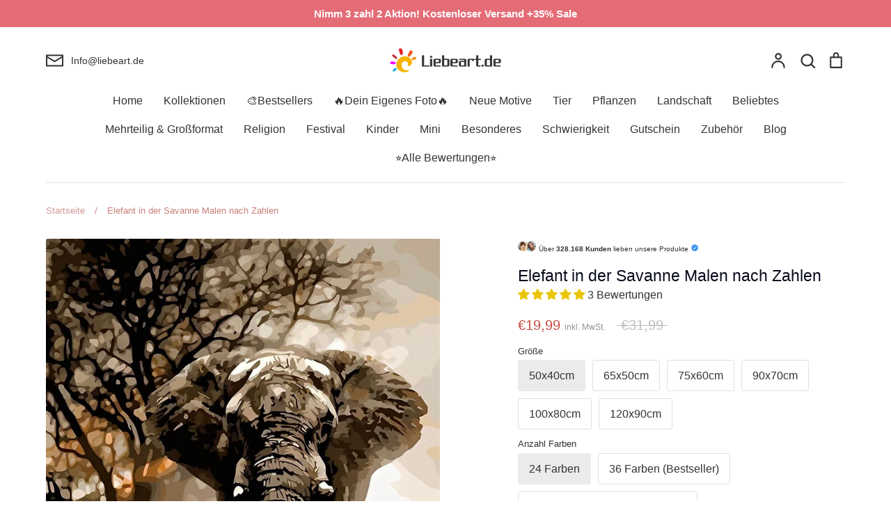

--- FILE ---
content_type: text/html; charset=utf-8
request_url: https://liebeart.de/products/animal-elephant-paint-by-numbers-canvas-wall-set-pbnelen14
body_size: 93630
content:
<!doctype html>
<html class="no-js supports-no-cookies" lang="de">
<head>
  <!-- Google tag (gtag.js) -->
<script async src="https://www.googletagmanager.com/gtag/js?id=AW-415105245"></script>
<script>
window.dataLayer = window.dataLayer || [];
function gtag(){dataLayer.push(arguments);}
gtag('js', new Date());

gtag('config', 'AW-415105245');
</script>
<!-- Google end -->
	<script id="pandectes-rules">   /* PANDECTES-GDPR: DO NOT MODIFY AUTO GENERATED CODE OF THIS SCRIPT */      window.PandectesSettings = {"store":{"id":46810824863,"plan":"premium","theme":"Expression","primaryLocale":"de","adminMode":false,"headless":false,"storefrontRootDomain":"","checkoutRootDomain":"","storefrontAccessToken":""},"tsPublished":1737169078,"declaration":{"showPurpose":false,"showProvider":false,"declIntroText":"Wir verwenden Cookies, um die Funktionalität der Website zu optimieren, die Leistung zu analysieren und Ihnen ein personalisiertes Erlebnis zu bieten. Einige Cookies sind für den ordnungsgemäßen Betrieb der Website unerlässlich. Diese Cookies können nicht deaktiviert werden. In diesem Fenster können Sie Ihre Präferenzen für Cookies verwalten.","showDateGenerated":true},"language":{"languageMode":"Single","fallbackLanguage":"de","languageDetection":"browser","languagesSupported":[]},"texts":{"managed":{"headerText":{"de":"Wir respektieren deine Privatsphäre"},"consentText":{"de":"Diese Website verwendet Cookies, um Ihnen das beste Erlebnis zu bieten."},"dismissButtonText":{"de":"Okay"},"linkText":{"de":"Mehr Info"},"imprintText":{"de":"Impressum"},"preferencesButtonText":{"de":"Einstellungen"},"allowButtonText":{"de":"Fortfahren"},"denyButtonText":{"de":"Ablehnen"},"leaveSiteButtonText":{"de":"Diese Seite verlassen"},"cookiePolicyText":{"de":"Cookie-Richtlinie"},"preferencesPopupTitleText":{"de":"Einwilligungseinstellungen verwalten"},"preferencesPopupIntroText":{"de":"Wir verwenden Cookies, um die Funktionalität der Website zu optimieren, die Leistung zu analysieren und Ihnen ein personalisiertes Erlebnis zu bieten. Einige Cookies sind für den ordnungsgemäßen Betrieb der Website unerlässlich. Diese Cookies können nicht deaktiviert werden. In diesem Fenster können Sie Ihre Präferenzen für Cookies verwalten."},"preferencesPopupCloseButtonText":{"de":"Schließen"},"preferencesPopupAcceptAllButtonText":{"de":"Alles Akzeptieren"},"preferencesPopupRejectAllButtonText":{"de":"Alles ablehnen"},"preferencesPopupSaveButtonText":{"de":"Auswahl speichern"},"accessSectionTitleText":{"de":"Datenübertragbarkeit"},"accessSectionParagraphText":{"de":"Sie haben das Recht, jederzeit auf Ihre Daten zuzugreifen."},"rectificationSectionTitleText":{"de":"Datenberichtigung"},"rectificationSectionParagraphText":{"de":"Sie haben das Recht, die Aktualisierung Ihrer Daten zu verlangen, wann immer Sie dies für angemessen halten."},"erasureSectionTitleText":{"de":"Recht auf Vergessenwerden"},"erasureSectionParagraphText":{"de":"Sie haben das Recht, die Löschung aller Ihrer Daten zu verlangen. Danach können Sie nicht mehr auf Ihr Konto zugreifen."},"declIntroText":{"de":"Wir verwenden Cookies, um die Funktionalität der Website zu optimieren, die Leistung zu analysieren und Ihnen ein personalisiertes Erlebnis zu bieten. Einige Cookies sind für den ordnungsgemäßen Betrieb der Website unerlässlich. Diese Cookies können nicht deaktiviert werden. In diesem Fenster können Sie Ihre Präferenzen für Cookies verwalten."}},"categories":{"strictlyNecessaryCookiesTitleText":{"de":"Unbedingt erforderlich"},"functionalityCookiesTitleText":{"de":"Funktionale Cookies"},"performanceCookiesTitleText":{"de":"Performance-Cookies"},"targetingCookiesTitleText":{"de":"Targeting-Cookies"},"unclassifiedCookiesTitleText":{"de":"Unklassifizierte Cookies"},"strictlyNecessaryCookiesDescriptionText":{"de":"Diese Cookies sind unerlässlich, damit Sie sich auf der Website bewegen und ihre Funktionen nutzen können, z. B. den Zugriff auf sichere Bereiche der Website. Ohne diese Cookies kann die Website nicht richtig funktionieren."},"functionalityCookiesDescriptionText":{"de":"Diese Cookies ermöglichen es der Website, verbesserte Funktionalität und Personalisierung bereitzustellen. Sie können von uns oder von Drittanbietern gesetzt werden, deren Dienste wir auf unseren Seiten hinzugefügt haben. Wenn Sie diese Cookies nicht zulassen, funktionieren einige oder alle dieser Dienste möglicherweise nicht richtig."},"performanceCookiesDescriptionText":{"de":"Diese Cookies ermöglichen es uns, die Leistung unserer Website zu überwachen und zu verbessern. Sie ermöglichen es uns beispielsweise, Besuche zu zählen, Verkehrsquellen zu identifizieren und zu sehen, welche Teile der Website am beliebtesten sind."},"targetingCookiesDescriptionText":{"de":"Diese Cookies können von unseren Werbepartnern über unsere Website gesetzt werden. Sie können von diesen Unternehmen verwendet werden, um ein Profil Ihrer Interessen zu erstellen und Ihnen relevante Werbung auf anderen Websites anzuzeigen. Sie speichern keine direkten personenbezogenen Daten, sondern basieren auf der eindeutigen Identifizierung Ihres Browsers und Ihres Internetgeräts. Wenn Sie diese Cookies nicht zulassen, erleben Sie weniger zielgerichtete Werbung."},"unclassifiedCookiesDescriptionText":{"de":"Unklassifizierte Cookies sind Cookies, die wir gerade zusammen mit den Anbietern einzelner Cookies klassifizieren."}},"auto":{"declName":{"de":"Name"},"declPath":{"de":"Weg"},"declType":{"de":"Typ"},"declDomain":{"de":"Domain"},"declPurpose":{"de":"Zweck"},"declProvider":{"de":"Anbieter"},"declRetention":{"de":"Speicherdauer"},"declFirstParty":{"de":"Erstanbieter"},"declThirdParty":{"de":"Drittanbieter"},"declSeconds":{"de":"Sekunden"},"declMinutes":{"de":"Minuten"},"declHours":{"de":"Std."},"declDays":{"de":"Tage"},"declMonths":{"de":"Monate"},"declYears":{"de":"Jahre"},"declSession":{"de":"Sitzung"},"cookiesDetailsText":{"de":"Cookie-Details"},"preferencesPopupAlwaysAllowedText":{"de":"Immer erlaubt"},"submitButton":{"de":"einreichen"},"submittingButton":{"de":"Senden..."},"cancelButton":{"de":"Abbrechen"},"guestsSupportInfoText":{"de":"Bitte loggen Sie sich mit Ihrem Kundenkonto ein, um fortzufahren."},"guestsSupportEmailPlaceholder":{"de":"E-Mail-Addresse"},"guestsSupportEmailValidationError":{"de":"Email ist ungültig"},"guestsSupportEmailSuccessTitle":{"de":"Vielen Dank für die Anfrage"},"guestsSupportEmailFailureTitle":{"de":"Ein Problem ist aufgetreten"},"guestsSupportEmailSuccessMessage":{"de":"Wenn Sie als Kunde dieses Shops registriert sind, erhalten Sie in Kürze eine E-Mail mit Anweisungen zum weiteren Vorgehen."},"guestsSupportEmailFailureMessage":{"de":"Ihre Anfrage wurde nicht übermittelt. Bitte versuchen Sie es erneut und wenn das Problem weiterhin besteht, wenden Sie sich an den Shop-Inhaber, um Hilfe zu erhalten."},"confirmationSuccessTitle":{"de":"Ihre Anfrage wurde bestätigt"},"confirmationFailureTitle":{"de":"Ein Problem ist aufgetreten"},"confirmationSuccessMessage":{"de":"Wir werden uns in Kürze zu Ihrem Anliegen bei Ihnen melden."},"confirmationFailureMessage":{"de":"Ihre Anfrage wurde nicht bestätigt. Bitte versuchen Sie es erneut und wenn das Problem weiterhin besteht, wenden Sie sich an den Ladenbesitzer, um Hilfe zu erhalten"},"consentSectionTitleText":{"de":"Ihre Cookie-Einwilligung"},"consentSectionNoConsentText":{"de":"Sie haben der Cookie-Richtlinie dieser Website nicht zugestimmt."},"consentSectionConsentedText":{"de":"Sie haben der Cookie-Richtlinie dieser Website zugestimmt am"},"consentStatus":{"de":"Einwilligungspräferenz"},"consentDate":{"de":"Zustimmungsdatum"},"consentId":{"de":"Einwilligungs-ID"},"consentSectionChangeConsentActionText":{"de":"Einwilligungspräferenz ändern"},"accessSectionGDPRRequestsActionText":{"de":"Anfragen betroffener Personen"},"accessSectionAccountInfoActionText":{"de":"persönliche Daten"},"accessSectionOrdersRecordsActionText":{"de":"Aufträge"},"accessSectionDownloadReportActionText":{"de":"Alle Daten anfordern"},"rectificationCommentPlaceholder":{"de":"Beschreiben Sie, was Sie aktualisieren möchten"},"rectificationCommentValidationError":{"de":"Kommentar ist erforderlich"},"rectificationSectionEditAccountActionText":{"de":"Aktualisierung anfordern"},"erasureSectionRequestDeletionActionText":{"de":"Löschung personenbezogener Daten anfordern"}}},"library":{"previewMode":false,"fadeInTimeout":0,"defaultBlocked":0,"showLink":true,"showImprintLink":false,"showGoogleLink":false,"enabled":true,"cookie":{"name":"_pandectes_gdpr","expiryDays":365,"secure":true,"domain":""},"dismissOnScroll":false,"dismissOnWindowClick":true,"dismissOnTimeout":false,"palette":{"popup":{"background":"#FFFFFF","backgroundForCalculations":{"a":1,"b":255,"g":255,"r":255},"text":"#000000"},"button":{"background":"#518E00","backgroundForCalculations":{"a":1,"b":0,"g":142,"r":81},"text":"#FFFFFF","textForCalculation":{"a":1,"b":255,"g":255,"r":255},"border":"transparent"}},"content":{"href":"https://liebeart.de/pages/datenschutzerklarung","imprintHref":"/","close":"&#10005;","target":"","logo":""},"window":"<div role=\"dialog\" aria-live=\"polite\" aria-label=\"cookieconsent\" aria-describedby=\"cookieconsent:desc\" id=\"pandectes-banner\" class=\"cc-window-wrapper cc-bottom-wrapper\"><div class=\"pd-cookie-banner-window cc-window {{classes}}\"><!--googleoff: all-->{{children}}<!--googleon: all--></div></div>","compliance":{"custom":"<div class=\"cc-compliance cc-highlight\">{{preferences}}{{allow}}</div>"},"type":"custom","layouts":{"basic":"{{messagelink}}{{compliance}}"},"position":"bottom","theme":"edgeless","revokable":false,"animateRevokable":false,"revokableReset":false,"revokableLogoUrl":"https://cdn.shopify.com/s/files/1/0468/1082/4863/t/39/assets/pandectes-reopen-logo.png?v=1709598565","revokablePlacement":"bottom-left","revokableMarginHorizontal":15,"revokableMarginVertical":15,"static":false,"autoAttach":true,"hasTransition":true,"blacklistPage":[""]},"geolocation":{"brOnly":false,"caOnly":false,"chOnly":false,"euOnly":false,"jpOnly":false,"thOnly":false,"zaOnly":false,"canadaOnly":false,"globalVisibility":true},"dsr":{"guestsSupport":true,"accessSectionDownloadReportAuto":false},"banner":{"resetTs":1709598564,"extraCss":"        .cc-banner-logo {max-width: 32em!important;}    @media(min-width: 768px) {.cc-window.cc-floating{max-width: 32em!important;width: 32em!important;}}    .cc-message, .pd-cookie-banner-window .cc-header, .cc-logo {text-align: center}    .cc-window-wrapper{z-index: 2147483647;}    .cc-window{z-index: 2147483647;font-family: inherit;}    .pd-cookie-banner-window .cc-header{font-family: inherit;}    .pd-cp-ui{font-family: inherit; background-color: #FFFFFF;color:#000000;}    button.pd-cp-btn, a.pd-cp-btn{background-color:#518E00;color:#FFFFFF!important;}    input + .pd-cp-preferences-slider{background-color: rgba(0, 0, 0, 0.3)}    .pd-cp-scrolling-section::-webkit-scrollbar{background-color: rgba(0, 0, 0, 0.3)}    input:checked + .pd-cp-preferences-slider{background-color: rgba(0, 0, 0, 1)}    .pd-cp-scrolling-section::-webkit-scrollbar-thumb {background-color: rgba(0, 0, 0, 1)}    .pd-cp-ui-close{color:#000000;}    .pd-cp-preferences-slider:before{background-color: #FFFFFF}    .pd-cp-title:before {border-color: #000000!important}    .pd-cp-preferences-slider{background-color:#000000}    .pd-cp-toggle{color:#000000!important}    @media(max-width:699px) {.pd-cp-ui-close-top svg {fill: #000000}}    .pd-cp-toggle:hover,.pd-cp-toggle:visited,.pd-cp-toggle:active{color:#000000!important}    .pd-cookie-banner-window {box-shadow: 0 0 18px rgb(0 0 0 / 20%);}  ","customJavascript":null,"showPoweredBy":false,"revokableTrigger":false,"hybridStrict":false,"cookiesBlockedByDefault":"0","isActive":true,"implicitSavePreferences":true,"cookieIcon":false,"blockBots":false,"showCookiesDetails":true,"hasTransition":true,"blockingPage":false,"showOnlyLandingPage":false,"leaveSiteUrl":"https://www.google.com","linkRespectStoreLang":false},"cookies":{"0":[{"name":"keep_alive","type":"http","domain":"liebeart.de","path":"/","provider":"Shopify","firstParty":true,"retention":"30 minute(s)","expires":30,"unit":"declMinutes","purpose":{"de":"Wird im Zusammenhang mit der Käuferlokalisierung verwendet."}},{"name":"secure_customer_sig","type":"http","domain":"liebeart.de","path":"/","provider":"Shopify","firstParty":true,"retention":"1 year(s)","expires":1,"unit":"declYears","purpose":{"de":"Wird im Zusammenhang mit dem Kundenlogin verwendet."}},{"name":"localization","type":"http","domain":"liebeart.de","path":"/","provider":"Shopify","firstParty":true,"retention":"1 year(s)","expires":1,"unit":"declYears","purpose":{"de":"Lokalisierung von Shopify-Shops"}},{"name":"_cmp_a","type":"http","domain":".liebeart.de","path":"/","provider":"Shopify","firstParty":true,"retention":"1 day(s)","expires":1,"unit":"declDays","purpose":{"de":"Wird zum Verwalten der Datenschutzeinstellungen des Kunden verwendet."}},{"name":"_tracking_consent","type":"http","domain":".liebeart.de","path":"/","provider":"Shopify","firstParty":true,"retention":"1 year(s)","expires":1,"unit":"declYears","purpose":{"de":"Tracking-Einstellungen."}},{"name":"_secure_session_id","type":"http","domain":"liebeart.de","path":"/","provider":"Shopify","firstParty":true,"retention":"1 month(s)","expires":1,"unit":"declMonths","purpose":{"de":"Wird in Verbindung mit der Navigation durch eine Storefront verwendet."}},{"name":"_pandectes_gdpr","type":"http","domain":".liebeart.de","path":"/","provider":"Pandectes","firstParty":true,"retention":"1 year(s)","expires":1,"unit":"declYears","purpose":{"de":"Wird für die Funktionalität des Cookies-Zustimmungsbanners verwendet."}}],"1":[{"name":"wpm-domain-test","type":"http","domain":"de","path":"/","provider":"Shopify","firstParty":false,"retention":"Session","expires":1,"unit":"declSeconds","purpose":{"de":"Wird verwendet, um die Speicherung von Parametern zu Produkten, die dem Warenkorb hinzugefügt wurden, oder zur Zahlungswährung zu testen"}},{"name":"wpm-domain-test","type":"http","domain":"liebeart.de","path":"/","provider":"Shopify","firstParty":true,"retention":"Session","expires":1,"unit":"declSeconds","purpose":{"de":"Wird verwendet, um die Speicherung von Parametern zu Produkten, die dem Warenkorb hinzugefügt wurden, oder zur Zahlungswährung zu testen"}}],"2":[{"name":"_orig_referrer","type":"http","domain":".liebeart.de","path":"/","provider":"Shopify","firstParty":true,"retention":"2 ","expires":2,"unit":"declSession","purpose":{"de":"Verfolgt Zielseiten."}},{"name":"_landing_page","type":"http","domain":".liebeart.de","path":"/","provider":"Shopify","firstParty":true,"retention":"2 ","expires":2,"unit":"declSession","purpose":{"de":"Verfolgt Zielseiten."}},{"name":"_shopify_s","type":"http","domain":".liebeart.de","path":"/","provider":"Shopify","firstParty":true,"retention":"30 minute(s)","expires":30,"unit":"declMinutes","purpose":{"de":"Shopify-Analysen."}},{"name":"_shopify_y","type":"http","domain":".liebeart.de","path":"/","provider":"Shopify","firstParty":true,"retention":"1 year(s)","expires":1,"unit":"declYears","purpose":{"de":"Shopify-Analysen."}},{"name":"_shopify_sa_t","type":"http","domain":".liebeart.de","path":"/","provider":"Shopify","firstParty":true,"retention":"30 minute(s)","expires":30,"unit":"declMinutes","purpose":{"de":"Shopify-Analysen in Bezug auf Marketing und Empfehlungen."}},{"name":"_shopify_sa_p","type":"http","domain":".liebeart.de","path":"/","provider":"Shopify","firstParty":true,"retention":"30 minute(s)","expires":30,"unit":"declMinutes","purpose":{"de":"Shopify-Analysen in Bezug auf Marketing und Empfehlungen."}},{"name":"_gid","type":"http","domain":".liebeart.de","path":"/","provider":"Google","firstParty":true,"retention":"1 day(s)","expires":1,"unit":"declDays","purpose":{"de":"Cookie wird von Google Analytics platziert, um Seitenaufrufe zu zählen und zu verfolgen."}},{"name":"_ga","type":"http","domain":".liebeart.de","path":"/","provider":"Google","firstParty":true,"retention":"1 year(s)","expires":1,"unit":"declYears","purpose":{"de":"Cookie wird von Google Analytics mit unbekannter Funktionalität gesetzt"}},{"name":"_clck","type":"http","domain":".liebeart.de","path":"/","provider":"Microsoft","firstParty":true,"retention":"1 year(s)","expires":1,"unit":"declYears","purpose":{"de":"Wird von Microsoft Clarity verwendet, um eine eindeutige Benutzer-ID zu speichern."}},{"name":"_gat","type":"http","domain":".liebeart.de","path":"/","provider":"Google","firstParty":true,"retention":"1 minute(s)","expires":1,"unit":"declMinutes","purpose":{"de":"Cookie wird von Google Analytics platziert, um Anfragen von Bots zu filtern."}},{"name":"_clsk","type":"http","domain":".liebeart.de","path":"/","provider":"Microsoft","firstParty":true,"retention":"1 day(s)","expires":1,"unit":"declDays","purpose":{"de":"Wird von Microsoft Clarity verwendet, um eine eindeutige Benutzer-ID zu speichern."}},{"name":"_shopify_s","type":"http","domain":"de","path":"/","provider":"Shopify","firstParty":false,"retention":"Session","expires":1,"unit":"declSeconds","purpose":{"de":"Shopify-Analysen."}},{"name":"_boomr_clss","type":"html_local","domain":"https://liebeart.de","path":"/","provider":"Shopify","firstParty":true,"retention":"Persistent","expires":1,"unit":"declYears","purpose":{"de":"Wird zur Überwachung und Optimierung der Leistung von Shopify-Shops verwendet."}},{"name":"_ga_8DZ22JS56Z","type":"http","domain":".liebeart.de","path":"/","provider":"Google","firstParty":true,"retention":"1 year(s)","expires":1,"unit":"declYears","purpose":{"de":""}}],"4":[{"name":"MUID","type":"http","domain":".bing.com","path":"/","provider":"Microsoft","firstParty":false,"retention":"1 year(s)","expires":1,"unit":"declYears","purpose":{"de":"Cookie wird von Microsoft platziert, um Besuche auf Websites zu verfolgen."}},{"name":"_uetsid","type":"http","domain":".liebeart.de","path":"/","provider":"Bing","firstParty":true,"retention":"1 day(s)","expires":1,"unit":"declDays","purpose":{"de":"Dieses Cookie wird von Bing verwendet, um zu bestimmen, welche Anzeigen gezeigt werden sollen, die für den Endbenutzer relevant sein könnten, der die Website durchsucht."}},{"name":"_uetvid","type":"http","domain":".liebeart.de","path":"/","provider":"Bing","firstParty":true,"retention":"1 year(s)","expires":1,"unit":"declYears","purpose":{"de":"Wird verwendet, um Besucher auf mehreren Websites zu verfolgen, um relevante Werbung basierend auf den Präferenzen des Besuchers zu präsentieren."}},{"name":"_fbp","type":"http","domain":".liebeart.de","path":"/","provider":"Facebook","firstParty":true,"retention":"3 month(s)","expires":3,"unit":"declMonths","purpose":{"de":"Cookie wird von Facebook platziert, um Besuche auf Websites zu verfolgen."}},{"name":"MUID","type":"http","domain":".clarity.ms","path":"/","provider":"Microsoft","firstParty":false,"retention":"1 year(s)","expires":1,"unit":"declYears","purpose":{"de":"Cookie wird von Microsoft platziert, um Besuche auf Websites zu verfolgen."}},{"name":"lastExternalReferrerTime","type":"html_local","domain":"https://liebeart.de","path":"/","provider":"Facebook","firstParty":true,"retention":"Persistent","expires":1,"unit":"declYears","purpose":{"de":"Enthält den Zeitstempel der letzten Aktualisierung des lastExternalReferrer-Cookies."}},{"name":"lastExternalReferrer","type":"html_local","domain":"https://liebeart.de","path":"/","provider":"Facebook","firstParty":true,"retention":"Persistent","expires":1,"unit":"declYears","purpose":{"de":"Erkennt, wie der Benutzer auf die Website gelangt ist, indem er seine letzte URL-Adresse registriert."}}],"8":[{"name":"_uetsid","type":"html_local","domain":"https://liebeart.de","path":"/","provider":"Unknown","firstParty":true,"retention":"Persistent","expires":1,"unit":"declYears","purpose":{"de":"Dieses Cookie wird von Bing verwendet, um zu bestimmen, welche Anzeigen gezeigt werden sollen, die für den Endbenutzer relevant sein könnten, der die Website durchsucht."}},{"name":"_uetvid","type":"html_local","domain":"https://liebeart.de","path":"/","provider":"Unknown","firstParty":true,"retention":"Persistent","expires":1,"unit":"declYears","purpose":{"de":"Wird verwendet, um Besucher auf mehreren Websites zu verfolgen, um relevante Werbung basierend auf den Präferenzen des Besuchers zu präsentieren."}},{"name":"MR","type":"http","domain":".c.bing.com","path":"/","provider":"Unknown","firstParty":false,"retention":"1 ","expires":1,"unit":"declSession","purpose":{"de":""}},{"name":"CLID","type":"http","domain":"www.clarity.ms","path":"/","provider":"Unknown","firstParty":false,"retention":"1 year(s)","expires":1,"unit":"declYears","purpose":{"de":""}},{"name":"MR","type":"http","domain":".c.clarity.ms","path":"/","provider":"Unknown","firstParty":false,"retention":"1 ","expires":1,"unit":"declSession","purpose":{"de":""}},{"name":"ANONCHK","type":"http","domain":".c.clarity.ms","path":"/","provider":"Unknown","firstParty":false,"retention":"10 minute(s)","expires":10,"unit":"declMinutes","purpose":{"de":""}},{"name":"SRM_B","type":"http","domain":".c.bing.com","path":"/","provider":"Unknown","firstParty":false,"retention":"1 year(s)","expires":1,"unit":"declYears","purpose":{"de":""}},{"name":"SM","type":"http","domain":".c.clarity.ms","path":"/","provider":"Unknown","firstParty":false,"retention":"Session","expires":-54,"unit":"declYears","purpose":{"de":""}},{"name":"MSPTC","type":"http","domain":".bing.com","path":"/","provider":"Unknown","firstParty":false,"retention":"1 year(s)","expires":1,"unit":"declYears","purpose":{"de":""}},{"name":"_cltk","type":"html_session","domain":"https://liebeart.de","path":"/","provider":"Unknown","firstParty":true,"retention":"Session","expires":1,"unit":"declYears","purpose":{"de":""}},{"name":"local-storage-test","type":"html_local","domain":"https://liebeart.de","path":"/","provider":"Unknown","firstParty":true,"retention":"Persistent","expires":1,"unit":"declYears","purpose":{"de":""}},{"name":"_uetvid_exp","type":"html_local","domain":"https://liebeart.de","path":"/","provider":"Unknown","firstParty":true,"retention":"Persistent","expires":1,"unit":"declYears","purpose":{"de":""}},{"name":"_uetsid_exp","type":"html_local","domain":"https://liebeart.de","path":"/","provider":"Unknown","firstParty":true,"retention":"Persistent","expires":1,"unit":"declYears","purpose":{"de":""}},{"name":"frcp_recently_viewed_products","type":"html_local","domain":"https://liebeart.de","path":"/","provider":"Unknown","firstParty":true,"retention":"Persistent","expires":1,"unit":"declYears","purpose":{"de":""}}]},"blocker":{"isActive":true,"googleConsentMode":{"id":"","analyticsId":"G-8DZ22JS56Z","adwordsId":"","isActive":true,"adStorageCategory":4,"analyticsStorageCategory":2,"personalizationStorageCategory":1,"functionalityStorageCategory":1,"customEvent":false,"securityStorageCategory":0,"redactData":true,"urlPassthrough":false,"dataLayerProperty":"dataLayer","waitForUpdate":2000,"useNativeChannel":false},"facebookPixel":{"id":"","isActive":false,"ldu":false},"microsoft":{"isActive":true,"uetTags":"148002154"},"rakuten":{"isActive":false,"cmp":false,"ccpa":false},"klaviyoIsActive":false,"gpcIsActive":true,"defaultBlocked":0,"patterns":{"whiteList":[],"blackList":{"1":[],"2":[],"4":["bat.bing.com"],"8":[]},"iframesWhiteList":[],"iframesBlackList":{"1":[],"2":[],"4":[],"8":[]},"beaconsWhiteList":[],"beaconsBlackList":{"1":[],"2":[],"4":[],"8":[]}}}}      !function(){"use strict";window.PandectesRules=window.PandectesRules||{},window.PandectesRules.manualBlacklist={1:[],2:[],4:[]},window.PandectesRules.blacklistedIFrames={1:[],2:[],4:[]},window.PandectesRules.blacklistedCss={1:[],2:[],4:[]},window.PandectesRules.blacklistedBeacons={1:[],2:[],4:[]};var e="javascript/blocked";function t(e){return new RegExp(e.replace(/[/\\.+?$()]/g,"\\$&").replace("*","(.*)"))}var n=function(e){var t=arguments.length>1&&void 0!==arguments[1]?arguments[1]:"log";new URLSearchParams(window.location.search).get("log")&&console[t]("PandectesRules: ".concat(e))};function a(e){var t=document.createElement("script");t.async=!0,t.src=e,document.head.appendChild(t)}function r(e,t){var n=Object.keys(e);if(Object.getOwnPropertySymbols){var a=Object.getOwnPropertySymbols(e);t&&(a=a.filter((function(t){return Object.getOwnPropertyDescriptor(e,t).enumerable}))),n.push.apply(n,a)}return n}function o(e){for(var t=1;t<arguments.length;t++){var n=null!=arguments[t]?arguments[t]:{};t%2?r(Object(n),!0).forEach((function(t){s(e,t,n[t])})):Object.getOwnPropertyDescriptors?Object.defineProperties(e,Object.getOwnPropertyDescriptors(n)):r(Object(n)).forEach((function(t){Object.defineProperty(e,t,Object.getOwnPropertyDescriptor(n,t))}))}return e}function i(e){var t=function(e,t){if("object"!=typeof e||!e)return e;var n=e[Symbol.toPrimitive];if(void 0!==n){var a=n.call(e,t||"default");if("object"!=typeof a)return a;throw new TypeError("@@toPrimitive must return a primitive value.")}return("string"===t?String:Number)(e)}(e,"string");return"symbol"==typeof t?t:t+""}function s(e,t,n){return(t=i(t))in e?Object.defineProperty(e,t,{value:n,enumerable:!0,configurable:!0,writable:!0}):e[t]=n,e}function c(e,t){return function(e){if(Array.isArray(e))return e}(e)||function(e,t){var n=null==e?null:"undefined"!=typeof Symbol&&e[Symbol.iterator]||e["@@iterator"];if(null!=n){var a,r,o,i,s=[],c=!0,l=!1;try{if(o=(n=n.call(e)).next,0===t){if(Object(n)!==n)return;c=!1}else for(;!(c=(a=o.call(n)).done)&&(s.push(a.value),s.length!==t);c=!0);}catch(e){l=!0,r=e}finally{try{if(!c&&null!=n.return&&(i=n.return(),Object(i)!==i))return}finally{if(l)throw r}}return s}}(e,t)||d(e,t)||function(){throw new TypeError("Invalid attempt to destructure non-iterable instance.\nIn order to be iterable, non-array objects must have a [Symbol.iterator]() method.")}()}function l(e){return function(e){if(Array.isArray(e))return u(e)}(e)||function(e){if("undefined"!=typeof Symbol&&null!=e[Symbol.iterator]||null!=e["@@iterator"])return Array.from(e)}(e)||d(e)||function(){throw new TypeError("Invalid attempt to spread non-iterable instance.\nIn order to be iterable, non-array objects must have a [Symbol.iterator]() method.")}()}function d(e,t){if(e){if("string"==typeof e)return u(e,t);var n=Object.prototype.toString.call(e).slice(8,-1);return"Object"===n&&e.constructor&&(n=e.constructor.name),"Map"===n||"Set"===n?Array.from(e):"Arguments"===n||/^(?:Ui|I)nt(?:8|16|32)(?:Clamped)?Array$/.test(n)?u(e,t):void 0}}function u(e,t){(null==t||t>e.length)&&(t=e.length);for(var n=0,a=new Array(t);n<t;n++)a[n]=e[n];return a}var f=window.PandectesRulesSettings||window.PandectesSettings,g=!(void 0===window.dataLayer||!Array.isArray(window.dataLayer)||!window.dataLayer.some((function(e){return"pandectes_full_scan"===e.event}))),p=function(){var e,t=arguments.length>0&&void 0!==arguments[0]?arguments[0]:"_pandectes_gdpr",n=("; "+document.cookie).split("; "+t+"=");if(n.length<2)e={};else{var a=n.pop().split(";");e=window.atob(a.shift())}var r=function(e){try{return JSON.parse(e)}catch(e){return!1}}(e);return!1!==r?r:e}(),h=f.banner.isActive,y=f.blocker,v=y.defaultBlocked,w=y.patterns,m=p&&null!==p.preferences&&void 0!==p.preferences?p.preferences:null,b=g?0:h?null===m?v:m:0,k={1:!(1&b),2:!(2&b),4:!(4&b)},_=w.blackList,S=w.whiteList,L=w.iframesBlackList,C=w.iframesWhiteList,P=w.beaconsBlackList,A=w.beaconsWhiteList,O={blackList:[],whiteList:[],iframesBlackList:{1:[],2:[],4:[],8:[]},iframesWhiteList:[],beaconsBlackList:{1:[],2:[],4:[],8:[]},beaconsWhiteList:[]};[1,2,4].map((function(e){var n;k[e]||((n=O.blackList).push.apply(n,l(_[e].length?_[e].map(t):[])),O.iframesBlackList[e]=L[e].length?L[e].map(t):[],O.beaconsBlackList[e]=P[e].length?P[e].map(t):[])})),O.whiteList=S.length?S.map(t):[],O.iframesWhiteList=C.length?C.map(t):[],O.beaconsWhiteList=A.length?A.map(t):[];var E={scripts:[],iframes:{1:[],2:[],4:[]},beacons:{1:[],2:[],4:[]},css:{1:[],2:[],4:[]}},I=function(t,n){return t&&(!n||n!==e)&&(!O.blackList||O.blackList.some((function(e){return e.test(t)})))&&(!O.whiteList||O.whiteList.every((function(e){return!e.test(t)})))},B=function(e,t){var n=O.iframesBlackList[t],a=O.iframesWhiteList;return e&&(!n||n.some((function(t){return t.test(e)})))&&(!a||a.every((function(t){return!t.test(e)})))},j=function(e,t){var n=O.beaconsBlackList[t],a=O.beaconsWhiteList;return e&&(!n||n.some((function(t){return t.test(e)})))&&(!a||a.every((function(t){return!t.test(e)})))},T=new MutationObserver((function(e){for(var t=0;t<e.length;t++)for(var n=e[t].addedNodes,a=0;a<n.length;a++){var r=n[a],o=r.dataset&&r.dataset.cookiecategory;if(1===r.nodeType&&"LINK"===r.tagName){var i=r.dataset&&r.dataset.href;if(i&&o)switch(o){case"functionality":case"C0001":E.css[1].push(i);break;case"performance":case"C0002":E.css[2].push(i);break;case"targeting":case"C0003":E.css[4].push(i)}}}})),R=new MutationObserver((function(t){for(var a=0;a<t.length;a++)for(var r=t[a].addedNodes,o=function(){var t=r[i],a=t.src||t.dataset&&t.dataset.src,o=t.dataset&&t.dataset.cookiecategory;if(1===t.nodeType&&"IFRAME"===t.tagName){if(a){var s=!1;B(a,1)||"functionality"===o||"C0001"===o?(s=!0,E.iframes[1].push(a)):B(a,2)||"performance"===o||"C0002"===o?(s=!0,E.iframes[2].push(a)):(B(a,4)||"targeting"===o||"C0003"===o)&&(s=!0,E.iframes[4].push(a)),s&&(t.removeAttribute("src"),t.setAttribute("data-src",a))}}else if(1===t.nodeType&&"IMG"===t.tagName){if(a){var c=!1;j(a,1)?(c=!0,E.beacons[1].push(a)):j(a,2)?(c=!0,E.beacons[2].push(a)):j(a,4)&&(c=!0,E.beacons[4].push(a)),c&&(t.removeAttribute("src"),t.setAttribute("data-src",a))}}else if(1===t.nodeType&&"SCRIPT"===t.tagName){var l=t.type,d=!1;if(I(a,l)?(n("rule blocked: ".concat(a)),d=!0):a&&o?n("manually blocked @ ".concat(o,": ").concat(a)):o&&n("manually blocked @ ".concat(o,": inline code")),d){E.scripts.push([t,l]),t.type=e;t.addEventListener("beforescriptexecute",(function n(a){t.getAttribute("type")===e&&a.preventDefault(),t.removeEventListener("beforescriptexecute",n)})),t.parentElement&&t.parentElement.removeChild(t)}}},i=0;i<r.length;i++)o()})),D=document.createElement,x={src:Object.getOwnPropertyDescriptor(HTMLScriptElement.prototype,"src"),type:Object.getOwnPropertyDescriptor(HTMLScriptElement.prototype,"type")};window.PandectesRules.unblockCss=function(e){var t=E.css[e]||[];t.length&&n("Unblocking CSS for ".concat(e)),t.forEach((function(e){var t=document.querySelector('link[data-href^="'.concat(e,'"]'));t.removeAttribute("data-href"),t.href=e})),E.css[e]=[]},window.PandectesRules.unblockIFrames=function(e){var t=E.iframes[e]||[];t.length&&n("Unblocking IFrames for ".concat(e)),O.iframesBlackList[e]=[],t.forEach((function(e){var t=document.querySelector('iframe[data-src^="'.concat(e,'"]'));t.removeAttribute("data-src"),t.src=e})),E.iframes[e]=[]},window.PandectesRules.unblockBeacons=function(e){var t=E.beacons[e]||[];t.length&&n("Unblocking Beacons for ".concat(e)),O.beaconsBlackList[e]=[],t.forEach((function(e){var t=document.querySelector('img[data-src^="'.concat(e,'"]'));t.removeAttribute("data-src"),t.src=e})),E.beacons[e]=[]},window.PandectesRules.unblockInlineScripts=function(e){var t=1===e?"functionality":2===e?"performance":"targeting",a=document.querySelectorAll('script[type="javascript/blocked"][data-cookiecategory="'.concat(t,'"]'));n("unblockInlineScripts: ".concat(a.length," in ").concat(t)),a.forEach((function(e){var t=document.createElement("script");t.type="text/javascript",e.hasAttribute("src")?t.src=e.getAttribute("src"):t.textContent=e.textContent,document.head.appendChild(t),e.parentNode.removeChild(e)}))},window.PandectesRules.unblockInlineCss=function(e){var t=1===e?"functionality":2===e?"performance":"targeting",a=document.querySelectorAll('link[data-cookiecategory="'.concat(t,'"]'));n("unblockInlineCss: ".concat(a.length," in ").concat(t)),a.forEach((function(e){e.href=e.getAttribute("data-href")}))},window.PandectesRules.unblock=function(e){e.length<1?(O.blackList=[],O.whiteList=[],O.iframesBlackList=[],O.iframesWhiteList=[]):(O.blackList&&(O.blackList=O.blackList.filter((function(t){return e.every((function(e){return"string"==typeof e?!t.test(e):e instanceof RegExp?t.toString()!==e.toString():void 0}))}))),O.whiteList&&(O.whiteList=[].concat(l(O.whiteList),l(e.map((function(e){if("string"==typeof e){var n=".*"+t(e)+".*";if(O.whiteList.every((function(e){return e.toString()!==n.toString()})))return new RegExp(n)}else if(e instanceof RegExp&&O.whiteList.every((function(t){return t.toString()!==e.toString()})))return e;return null})).filter(Boolean)))));var a=0;l(E.scripts).forEach((function(e,t){var n=c(e,2),r=n[0],o=n[1];if(function(e){var t=e.getAttribute("src");return O.blackList&&O.blackList.every((function(e){return!e.test(t)}))||O.whiteList&&O.whiteList.some((function(e){return e.test(t)}))}(r)){for(var i=document.createElement("script"),s=0;s<r.attributes.length;s++){var l=r.attributes[s];"src"!==l.name&&"type"!==l.name&&i.setAttribute(l.name,r.attributes[s].value)}i.setAttribute("src",r.src),i.setAttribute("type",o||"application/javascript"),document.head.appendChild(i),E.scripts.splice(t-a,1),a++}})),0==O.blackList.length&&0===O.iframesBlackList[1].length&&0===O.iframesBlackList[2].length&&0===O.iframesBlackList[4].length&&0===O.beaconsBlackList[1].length&&0===O.beaconsBlackList[2].length&&0===O.beaconsBlackList[4].length&&(n("Disconnecting observers"),R.disconnect(),T.disconnect())};var N=f.store,U=N.adminMode,z=N.headless,M=N.storefrontRootDomain,q=N.checkoutRootDomain,F=N.storefrontAccessToken,W=f.banner.isActive,H=f.blocker.defaultBlocked;W&&function(e){if(window.Shopify&&window.Shopify.customerPrivacy)e();else{var t=null;window.Shopify&&window.Shopify.loadFeatures&&window.Shopify.trackingConsent?e():t=setInterval((function(){window.Shopify&&window.Shopify.loadFeatures&&(clearInterval(t),window.Shopify.loadFeatures([{name:"consent-tracking-api",version:"0.1"}],(function(t){t?n("Shopify.customerPrivacy API - failed to load"):(n("shouldShowBanner() -> ".concat(window.Shopify.trackingConsent.shouldShowBanner()," | saleOfDataRegion() -> ").concat(window.Shopify.trackingConsent.saleOfDataRegion())),e())})))}),10)}}((function(){!function(){var e=window.Shopify.trackingConsent;if(!1!==e.shouldShowBanner()||null!==m||7!==H)try{var t=U&&!(window.Shopify&&window.Shopify.AdminBarInjector),a={preferences:!(1&b)||g||t,analytics:!(2&b)||g||t,marketing:!(4&b)||g||t};z&&(a.headlessStorefront=!0,a.storefrontRootDomain=null!=M&&M.length?M:window.location.hostname,a.checkoutRootDomain=null!=q&&q.length?q:"checkout.".concat(window.location.hostname),a.storefrontAccessToken=null!=F&&F.length?F:""),e.firstPartyMarketingAllowed()===a.marketing&&e.analyticsProcessingAllowed()===a.analytics&&e.preferencesProcessingAllowed()===a.preferences||e.setTrackingConsent(a,(function(e){e&&e.error?n("Shopify.customerPrivacy API - failed to setTrackingConsent"):n("setTrackingConsent(".concat(JSON.stringify(a),")"))}))}catch(e){n("Shopify.customerPrivacy API - exception")}}(),function(){if(z){var e=window.Shopify.trackingConsent,t=e.currentVisitorConsent();if(navigator.globalPrivacyControl&&""===t.sale_of_data){var a={sale_of_data:!1,headlessStorefront:!0};a.storefrontRootDomain=null!=M&&M.length?M:window.location.hostname,a.checkoutRootDomain=null!=q&&q.length?q:"checkout.".concat(window.location.hostname),a.storefrontAccessToken=null!=F&&F.length?F:"",e.setTrackingConsent(a,(function(e){e&&e.error?n("Shopify.customerPrivacy API - failed to setTrackingConsent({".concat(JSON.stringify(a),")")):n("setTrackingConsent(".concat(JSON.stringify(a),")"))}))}}}()}));var G=["AT","BE","BG","HR","CY","CZ","DK","EE","FI","FR","DE","GR","HU","IE","IT","LV","LT","LU","MT","NL","PL","PT","RO","SK","SI","ES","SE","GB","LI","NO","IS"],J=f.banner,V=J.isActive,K=J.hybridStrict,$=f.geolocation,Y=$.caOnly,Z=void 0!==Y&&Y,Q=$.euOnly,X=void 0!==Q&&Q,ee=$.brOnly,te=void 0!==ee&&ee,ne=$.jpOnly,ae=void 0!==ne&&ne,re=$.thOnly,oe=void 0!==re&&re,ie=$.chOnly,se=void 0!==ie&&ie,ce=$.zaOnly,le=void 0!==ce&&ce,de=$.canadaOnly,ue=void 0!==de&&de,fe=$.globalVisibility,ge=void 0===fe||fe,pe=f.blocker,he=pe.defaultBlocked,ye=void 0===he?7:he,ve=pe.googleConsentMode,we=ve.isActive,me=ve.customEvent,be=ve.id,ke=void 0===be?"":be,_e=ve.analyticsId,Se=void 0===_e?"":_e,Le=ve.adwordsId,Ce=void 0===Le?"":Le,Pe=ve.redactData,Ae=ve.urlPassthrough,Oe=ve.adStorageCategory,Ee=ve.analyticsStorageCategory,Ie=ve.functionalityStorageCategory,Be=ve.personalizationStorageCategory,je=ve.securityStorageCategory,Te=ve.dataLayerProperty,Re=void 0===Te?"dataLayer":Te,De=ve.waitForUpdate,xe=void 0===De?0:De,Ne=ve.useNativeChannel,Ue=void 0!==Ne&&Ne;function ze(){window[Re].push(arguments)}window[Re]=window[Re]||[];var Me,qe,Fe={hasInitialized:!1,useNativeChannel:!1,ads_data_redaction:!1,url_passthrough:!1,data_layer_property:"dataLayer",storage:{ad_storage:"granted",ad_user_data:"granted",ad_personalization:"granted",analytics_storage:"granted",functionality_storage:"granted",personalization_storage:"granted",security_storage:"granted"}};if(V&&we){var We=ye&Oe?"denied":"granted",He=ye&Ee?"denied":"granted",Ge=ye&Ie?"denied":"granted",Je=ye&Be?"denied":"granted",Ve=ye&je?"denied":"granted";Fe.hasInitialized=!0,Fe.useNativeChannel=Ue,Fe.url_passthrough=Ae,Fe.ads_data_redaction="denied"===We&&Pe,Fe.storage.ad_storage=We,Fe.storage.ad_user_data=We,Fe.storage.ad_personalization=We,Fe.storage.analytics_storage=He,Fe.storage.functionality_storage=Ge,Fe.storage.personalization_storage=Je,Fe.storage.security_storage=Ve,Fe.data_layer_property=Re||"dataLayer",Fe.ads_data_redaction&&ze("set","ads_data_redaction",Fe.ads_data_redaction),Fe.url_passthrough&&ze("set","url_passthrough",Fe.url_passthrough),function(){!1===Ue?console.log("Pandectes: Google Consent Mode (av2)"):console.log("Pandectes: Google Consent Mode (av2nc)");var e=b!==ye?{wait_for_update:xe||500}:xe?{wait_for_update:xe}:{};ge&&!K?ze("consent","default",o(o({},Fe.storage),e)):(ze("consent","default",o(o(o({},Fe.storage),e),{},{region:[].concat(l(X||K?G:[]),l(Z&&!K?["US-CA","US-VA","US-CT","US-UT","US-CO"]:[]),l(te&&!K?["BR"]:[]),l(ae&&!K?["JP"]:[]),l(ue&&!K?["CA"]:[]),l(oe&&!K?["TH"]:[]),l(se&&!K?["CH"]:[]),l(le&&!K?["ZA"]:[]))})),ze("consent","default",{ad_storage:"granted",ad_user_data:"granted",ad_personalization:"granted",analytics_storage:"granted",functionality_storage:"granted",personalization_storage:"granted",security_storage:"granted"}));if(null!==m){var t=b&Oe?"denied":"granted",n=b&Ee?"denied":"granted",r=b&Ie?"denied":"granted",i=b&Be?"denied":"granted",s=b&je?"denied":"granted";Fe.storage.ad_storage=t,Fe.storage.ad_user_data=t,Fe.storage.ad_personalization=t,Fe.storage.analytics_storage=n,Fe.storage.functionality_storage=r,Fe.storage.personalization_storage=i,Fe.storage.security_storage=s,ze("consent","update",Fe.storage)}(ke.length||Se.length||Ce.length)&&(window[Fe.data_layer_property].push({"pandectes.start":(new Date).getTime(),event:"pandectes-rules.min.js"}),(Se.length||Ce.length)&&ze("js",new Date));var c="https://www.googletagmanager.com";if(ke.length){var d=ke.split(",");window[Fe.data_layer_property].push({"gtm.start":(new Date).getTime(),event:"gtm.js"});for(var u=0;u<d.length;u++){var f="dataLayer"!==Fe.data_layer_property?"&l=".concat(Fe.data_layer_property):"";a("".concat(c,"/gtm.js?id=").concat(d[u].trim()).concat(f))}}if(Se.length)for(var g=Se.split(","),p=0;p<g.length;p++){var h=g[p].trim();h.length&&(a("".concat(c,"/gtag/js?id=").concat(h)),ze("config",h,{send_page_view:!1}))}if(Ce.length)for(var y=Ce.split(","),v=0;v<y.length;v++){var w=y[v].trim();w.length&&(a("".concat(c,"/gtag/js?id=").concat(w)),ze("config",w,{allow_enhanced_conversions:!0}))}}()}V&&me&&(qe={event:"Pandectes_Consent_Update",pandectes_status:7===(Me=b)?"deny":0===Me?"allow":"mixed",pandectes_categories:{C0000:"allow",C0001:k[1]?"allow":"deny",C0002:k[2]?"allow":"deny",C0003:k[4]?"allow":"deny"}},window[Re].push(qe),null!==m&&function(e){if(window.Shopify&&window.Shopify.analytics)e();else{var t=null;window.Shopify&&window.Shopify.analytics?e():t=setInterval((function(){window.Shopify&&window.Shopify.analytics&&(clearInterval(t),e())}),10)}}((function(){console.log("publishing Web Pixels API custom event"),window.Shopify.analytics.publish("Pandectes_Consent_Update",qe)})));var Ke=f.blocker,$e=Ke.klaviyoIsActive,Ye=Ke.googleConsentMode.adStorageCategory;$e&&window.addEventListener("PandectesEvent_OnConsent",(function(e){var t=e.detail.preferences;if(null!=t){var n=t&Ye?"denied":"granted";void 0!==window.klaviyo&&window.klaviyo.isIdentified()&&window.klaviyo.push(["identify",{ad_personalization:n,ad_user_data:n}])}})),f.banner.revokableTrigger&&window.addEventListener("PandectesEvent_OnInitialize",(function(){document.querySelectorAll('[href*="#reopenBanner"]').forEach((function(e){e.onclick=function(e){e.preventDefault(),window.Pandectes.fn.revokeConsent()}}))}));var Ze=f.banner.isActive,Qe=f.blocker,Xe=Qe.defaultBlocked,et=void 0===Xe?7:Xe,tt=Qe.microsoft,nt=tt.isActive,at=tt.uetTags,rt=tt.dataLayerProperty,ot=void 0===rt?"uetq":rt,it={hasInitialized:!1,data_layer_property:"uetq",storage:{ad_storage:"granted"}};if(window[ot]=window[ot]||[],nt&&ft("_uetmsdns","1",365),Ze&&nt){var st=4&et?"denied":"granted";if(it.hasInitialized=!0,it.storage.ad_storage=st,window[ot].push("consent","default",it.storage),"granted"==st&&(ft("_uetmsdns","0",365),console.log("setting cookie")),null!==m){var ct=4&b?"denied":"granted";it.storage.ad_storage=ct,window[ot].push("consent","update",it.storage),"granted"===ct&&ft("_uetmsdns","0",365)}if(at.length)for(var lt=at.split(","),dt=0;dt<lt.length;dt++)lt[dt].trim().length&&ut(lt[dt])}function ut(e){var t=document.createElement("script");t.type="text/javascript",t.src="//bat.bing.com/bat.js",t.onload=function(){var t={ti:e};t.q=window.uetq,window.uetq=new UET(t),window.uetq.push("consent","default",{ad_storage:"denied"}),window[ot].push("pageLoad")},document.head.appendChild(t)}function ft(e,t,n){var a=new Date;a.setTime(a.getTime()+24*n*60*60*1e3);var r="expires="+a.toUTCString();document.cookie="".concat(e,"=").concat(t,"; ").concat(r,"; path=/; secure; samesite=strict")}window.PandectesRules.gcm=Fe;var gt=f.banner.isActive,pt=f.blocker.isActive;n("Prefs: ".concat(b," | Banner: ").concat(gt?"on":"off"," | Blocker: ").concat(pt?"on":"off"));var ht=null===m&&/\/checkouts\//.test(window.location.pathname);0!==b&&!1===g&&pt&&!ht&&(n("Blocker will execute"),document.createElement=function(){for(var t=arguments.length,n=new Array(t),a=0;a<t;a++)n[a]=arguments[a];if("script"!==n[0].toLowerCase())return D.bind?D.bind(document).apply(void 0,n):D;var r=D.bind(document).apply(void 0,n);try{Object.defineProperties(r,{src:o(o({},x.src),{},{set:function(t){I(t,r.type)&&x.type.set.call(this,e),x.src.set.call(this,t)}}),type:o(o({},x.type),{},{get:function(){var t=x.type.get.call(this);return t===e||I(this.src,t)?null:t},set:function(t){var n=I(r.src,r.type)?e:t;x.type.set.call(this,n)}})}),r.setAttribute=function(t,n){if("type"===t){var a=I(r.src,r.type)?e:n;x.type.set.call(r,a)}else"src"===t?(I(n,r.type)&&x.type.set.call(r,e),x.src.set.call(r,n)):HTMLScriptElement.prototype.setAttribute.call(r,t,n)}}catch(e){console.warn("Yett: unable to prevent script execution for script src ",r.src,".\n",'A likely cause would be because you are using a third-party browser extension that monkey patches the "document.createElement" function.')}return r},R.observe(document.documentElement,{childList:!0,subtree:!0}),T.observe(document.documentElement,{childList:!0,subtree:!0}))}();
</script>
  <!-- Expression 8.2.0 -->
  <meta charset="utf-8" />
<meta name="viewport" content="width=device-width,initial-scale=1.0" />
<meta http-equiv="X-UA-Compatible" content="IE=edge">

<link rel="preconnect" href="https://cdn.shopify.com" crossorigin>
<link rel="preconnect" href="https://fonts.shopify.com" crossorigin>
<link rel="preconnect" href="https://monorail-edge.shopifysvc.com"><link rel="preload" as="font" href="//liebeart.de/cdn/fonts/bodoni_moda/bodonimoda_n4.025af1859727a91866b3c708393a6dc972156491.woff2" type="font/woff2" crossorigin><link rel="preload" href="//liebeart.de/cdn/shop/t/39/assets/vendor.min.js?v=103310743411896483601706874590" as="script">
<link rel="preload" href="//liebeart.de/cdn/shop/t/39/assets/theme.js?v=38200228663904608451741245338" as="script"><link rel="canonical" href="https://liebeart.de/products/animal-elephant-paint-by-numbers-canvas-wall-set-pbnelen14" /><link rel="icon" href="//liebeart.de/cdn/shop/files/liebeart-icon.png?crop=center&height=48&v=1706235213&width=48" type="image/png"><meta name="description" content="Malen nach Zahlen für Erwachsene - Elefant in der Savanne. Erhältlich in Größen bis 90x120cm. Nimm 3 zahl 2 Aktion! Kostenloser Versand.">
<title>Malen nach Zahlen für Erwachsene - Elefant in der Savanne
    
    
    
      &ndash; Liebeart.de
    
</title>

  <meta property="og:site_name" content="Liebeart.de">
<meta property="og:url" content="https://liebeart.de/products/animal-elephant-paint-by-numbers-canvas-wall-set-pbnelen14">
<meta property="og:title" content="Malen nach Zahlen für Erwachsene - Elefant in der Savanne">
<meta property="og:type" content="product">
<meta property="og:description" content="Malen nach Zahlen für Erwachsene - Elefant in der Savanne. Erhältlich in Größen bis 90x120cm. Nimm 3 zahl 2 Aktion! Kostenloser Versand."><meta property="og:image" content="http://liebeart.de/cdn/shop/files/elefant-in-der-savanne-malen-nach-zahlen_1200x1200.jpg?v=1730692466">
  <meta property="og:image:secure_url" content="https://liebeart.de/cdn/shop/files/elefant-in-der-savanne-malen-nach-zahlen_1200x1200.jpg?v=1730692466">
  <meta property="og:image:width" content="1010">
  <meta property="og:image:height" content="1262"><meta property="og:price:amount" content="19,99">
  <meta property="og:price:currency" content="EUR"><meta name="twitter:card" content="summary_large_image">
<meta name="twitter:title" content="Malen nach Zahlen für Erwachsene - Elefant in der Savanne">
<meta name="twitter:description" content="Malen nach Zahlen für Erwachsene - Elefant in der Savanne. Erhältlich in Größen bis 90x120cm. Nimm 3 zahl 2 Aktion! Kostenloser Versand.">

<style>
    @font-face {
  font-family: "Bodoni Moda";
  font-weight: 400;
  font-style: normal;
  font-display: fallback;
  src: url("//liebeart.de/cdn/fonts/bodoni_moda/bodonimoda_n4.025af1859727a91866b3c708393a6dc972156491.woff2") format("woff2"),
       url("//liebeart.de/cdn/fonts/bodoni_moda/bodonimoda_n4.aebb4417dfed0dc5ec4a330249c3862add089916.woff") format("woff");
}

    
    
    
    
    
    
    
  </style>

  <link href="//liebeart.de/cdn/shop/t/39/assets/styles.css?v=17862576372867423951759333056" rel="stylesheet" type="text/css" media="all" />

  <script>
    document.documentElement.className = document.documentElement.className.replace('no-js', 'js');
    window.theme = window.theme || {};
    window.slate = window.slate || {};

    
    theme.moneyFormatWithCodePreference = "€{{amount_with_comma_separator}}";
    

    theme.moneyFormat = "€{{amount_with_comma_separator}}";
    theme.strings = {
      addToCart: "In den Warenkorb",
      soldOut: "Ausverkauft",
      unavailable: "Nicht verfügbar",
      addressError: "Kann die Adresse nicht finden",
      addressNoResults: "Keine Ergebnisse für diese Adresse",
      addressQueryLimit: "Sie haben die Google- API-Nutzungsgrenze überschritten. Betrachten wir zu einem \u003ca href=\"https:\/\/developers.google.com\/maps\/premium\/usage-limits\"\u003ePremium-Paket\u003c\/a\u003e zu aktualisieren.",
      authError: "Es gab ein Problem bei Google Maps Konto zu authentifizieren.",
      addingToCart: "Hinzufügen",
      addedToCart: "Hinzugefügt",
      goToCart: "Zum Einkaufswagen gehen",
      cart: "Einkaufswagen",
      cartTermsNotChecked: "Sie müssen den Nutzungsbedingungen zustimmen, bevor Sie fortfahren.",
      quantityTooHigh: "Sie können nur [[ quantity ]] in Ihrem Einkaufswagen haben",
      unitPriceSeparator: " \/ ",
      searchResultsPages: "Seiten",
      searchResultsProducts: "Produkte",
      searchResultsArticles: "Artikel",
      searchResultsQueries: "Vorschläge",
      searchResultsViewAll: "Alle Ergebnisse anzeigen",
      searchResultsNoResults: "Leider konnten wir keine Ergebnisse finden",
      previous: "Bisherige",
      next: "Nächster",
      cart_shipping_calculator_hide_calculator: "Versandrechner ausblenden",
      cart_shipping_calculator_title: "Erhalten Sie Versandkostenschätzungen",
      cart_general_hide_note: "Anweisungen für selle versteckenr",
      cart_general_show_note: "Fügen Sie Anweisungen für den Verkäufer hinzu",
      inventoryNotice: "[[ quantity ]] auf Lager",
      imageSlider: "Bilder"
    };
    theme.routes = {
      account_addresses_url: '/account/addresses',
      search_url: '/search',
      cart_url: '/cart',
      cart_add_url: '/cart/add',
      cart_change_url: '/cart/change'
    };
    theme.settings = {
      dynamicQtyOpts: true
    };
  </script><script src="//liebeart.de/cdn/shop/t/39/assets/vendor.min.js?v=103310743411896483601706874590" defer="defer"></script>
  <script src="//liebeart.de/cdn/shop/t/39/assets/theme.js?v=38200228663904608451741245338" defer="defer"></script>

  <script>window.performance && window.performance.mark && window.performance.mark('shopify.content_for_header.start');</script><meta id="shopify-digital-wallet" name="shopify-digital-wallet" content="/46810824863/digital_wallets/dialog">
<meta name="shopify-checkout-api-token" content="d0274414cfc340e80f6f7b982727e252">
<meta id="in-context-paypal-metadata" data-shop-id="46810824863" data-venmo-supported="false" data-environment="production" data-locale="de_DE" data-paypal-v4="true" data-currency="EUR">
<link rel="alternate" type="application/json+oembed" href="https://liebeart.de/products/animal-elephant-paint-by-numbers-canvas-wall-set-pbnelen14.oembed">
<script async="async" src="/checkouts/internal/preloads.js?locale=de-DE"></script>
<script id="shopify-features" type="application/json">{"accessToken":"d0274414cfc340e80f6f7b982727e252","betas":["rich-media-storefront-analytics"],"domain":"liebeart.de","predictiveSearch":true,"shopId":46810824863,"locale":"de"}</script>
<script>var Shopify = Shopify || {};
Shopify.shop = "houseartde.myshopify.com";
Shopify.locale = "de";
Shopify.currency = {"active":"EUR","rate":"1.0"};
Shopify.country = "DE";
Shopify.theme = {"name":"Expression","id":139671699707,"schema_name":"Expression","schema_version":"8.2.0","theme_store_id":230,"role":"main"};
Shopify.theme.handle = "null";
Shopify.theme.style = {"id":null,"handle":null};
Shopify.cdnHost = "liebeart.de/cdn";
Shopify.routes = Shopify.routes || {};
Shopify.routes.root = "/";</script>
<script type="module">!function(o){(o.Shopify=o.Shopify||{}).modules=!0}(window);</script>
<script>!function(o){function n(){var o=[];function n(){o.push(Array.prototype.slice.apply(arguments))}return n.q=o,n}var t=o.Shopify=o.Shopify||{};t.loadFeatures=n(),t.autoloadFeatures=n()}(window);</script>
<script id="shop-js-analytics" type="application/json">{"pageType":"product"}</script>
<script defer="defer" async type="module" src="//liebeart.de/cdn/shopifycloud/shop-js/modules/v2/client.init-shop-cart-sync_BH0MO3MH.de.esm.js"></script>
<script defer="defer" async type="module" src="//liebeart.de/cdn/shopifycloud/shop-js/modules/v2/chunk.common_BErAfWaM.esm.js"></script>
<script defer="defer" async type="module" src="//liebeart.de/cdn/shopifycloud/shop-js/modules/v2/chunk.modal_DqzNaksh.esm.js"></script>
<script type="module">
  await import("//liebeart.de/cdn/shopifycloud/shop-js/modules/v2/client.init-shop-cart-sync_BH0MO3MH.de.esm.js");
await import("//liebeart.de/cdn/shopifycloud/shop-js/modules/v2/chunk.common_BErAfWaM.esm.js");
await import("//liebeart.de/cdn/shopifycloud/shop-js/modules/v2/chunk.modal_DqzNaksh.esm.js");

  window.Shopify.SignInWithShop?.initShopCartSync?.({"fedCMEnabled":true,"windoidEnabled":true});

</script>
<script>(function() {
  var isLoaded = false;
  function asyncLoad() {
    if (isLoaded) return;
    isLoaded = true;
    var urls = ["\/\/d1liekpayvooaz.cloudfront.net\/apps\/uploadery\/uploadery.js?shop=houseartde.myshopify.com","https:\/\/reconvert-cdn.com\/assets\/js\/store_reconvert_node.js?v=2\u0026scid=YTFjYTdiMjllMTgyYWI5NmE3Y2NmN2JiN2Q1MmM2ZDcuM2FmZTMzM2FhYWI3YTBjZmM3OWYxOTRmMmMwMzhhM2I=\u0026shop=houseartde.myshopify.com","https:\/\/reconvert-cdn.com\/assets\/js\/reconvert_script_tags.mini.js?scid=YTFjYTdiMjllMTgyYWI5NmE3Y2NmN2JiN2Q1MmM2ZDcuM2FmZTMzM2FhYWI3YTBjZmM3OWYxOTRmMmMwMzhhM2I=\u0026shop=houseartde.myshopify.com","\/\/cdn.shopify.com\/proxy\/12eda31e553793c6deb06eb24cb1297a1e0383472e2f596e0a9a46ad325603e7\/s.pandect.es\/scripts\/pandectes-core.js?shop=houseartde.myshopify.com\u0026sp-cache-control=cHVibGljLCBtYXgtYWdlPTkwMA"];
    for (var i = 0; i < urls.length; i++) {
      var s = document.createElement('script');
      s.type = 'text/javascript';
      s.async = true;
      s.src = urls[i];
      var x = document.getElementsByTagName('script')[0];
      x.parentNode.insertBefore(s, x);
    }
  };
  if(window.attachEvent) {
    window.attachEvent('onload', asyncLoad);
  } else {
    window.addEventListener('load', asyncLoad, false);
  }
})();</script>
<script id="__st">var __st={"a":46810824863,"offset":3600,"reqid":"e64f1848-f56b-4dfa-ab3e-7d770f6a7dbc-1769738697","pageurl":"liebeart.de\/products\/animal-elephant-paint-by-numbers-canvas-wall-set-pbnelen14","u":"d84d3119d5d1","p":"product","rtyp":"product","rid":6243279110339};</script>
<script>window.ShopifyPaypalV4VisibilityTracking = true;</script>
<script id="captcha-bootstrap">!function(){'use strict';const t='contact',e='account',n='new_comment',o=[[t,t],['blogs',n],['comments',n],[t,'customer']],c=[[e,'customer_login'],[e,'guest_login'],[e,'recover_customer_password'],[e,'create_customer']],r=t=>t.map((([t,e])=>`form[action*='/${t}']:not([data-nocaptcha='true']) input[name='form_type'][value='${e}']`)).join(','),a=t=>()=>t?[...document.querySelectorAll(t)].map((t=>t.form)):[];function s(){const t=[...o],e=r(t);return a(e)}const i='password',u='form_key',d=['recaptcha-v3-token','g-recaptcha-response','h-captcha-response',i],f=()=>{try{return window.sessionStorage}catch{return}},m='__shopify_v',_=t=>t.elements[u];function p(t,e,n=!1){try{const o=window.sessionStorage,c=JSON.parse(o.getItem(e)),{data:r}=function(t){const{data:e,action:n}=t;return t[m]||n?{data:e,action:n}:{data:t,action:n}}(c);for(const[e,n]of Object.entries(r))t.elements[e]&&(t.elements[e].value=n);n&&o.removeItem(e)}catch(o){console.error('form repopulation failed',{error:o})}}const l='form_type',E='cptcha';function T(t){t.dataset[E]=!0}const w=window,h=w.document,L='Shopify',v='ce_forms',y='captcha';let A=!1;((t,e)=>{const n=(g='f06e6c50-85a8-45c8-87d0-21a2b65856fe',I='https://cdn.shopify.com/shopifycloud/storefront-forms-hcaptcha/ce_storefront_forms_captcha_hcaptcha.v1.5.2.iife.js',D={infoText:'Durch hCaptcha geschützt',privacyText:'Datenschutz',termsText:'Allgemeine Geschäftsbedingungen'},(t,e,n)=>{const o=w[L][v],c=o.bindForm;if(c)return c(t,g,e,D).then(n);var r;o.q.push([[t,g,e,D],n]),r=I,A||(h.body.append(Object.assign(h.createElement('script'),{id:'captcha-provider',async:!0,src:r})),A=!0)});var g,I,D;w[L]=w[L]||{},w[L][v]=w[L][v]||{},w[L][v].q=[],w[L][y]=w[L][y]||{},w[L][y].protect=function(t,e){n(t,void 0,e),T(t)},Object.freeze(w[L][y]),function(t,e,n,w,h,L){const[v,y,A,g]=function(t,e,n){const i=e?o:[],u=t?c:[],d=[...i,...u],f=r(d),m=r(i),_=r(d.filter((([t,e])=>n.includes(e))));return[a(f),a(m),a(_),s()]}(w,h,L),I=t=>{const e=t.target;return e instanceof HTMLFormElement?e:e&&e.form},D=t=>v().includes(t);t.addEventListener('submit',(t=>{const e=I(t);if(!e)return;const n=D(e)&&!e.dataset.hcaptchaBound&&!e.dataset.recaptchaBound,o=_(e),c=g().includes(e)&&(!o||!o.value);(n||c)&&t.preventDefault(),c&&!n&&(function(t){try{if(!f())return;!function(t){const e=f();if(!e)return;const n=_(t);if(!n)return;const o=n.value;o&&e.removeItem(o)}(t);const e=Array.from(Array(32),(()=>Math.random().toString(36)[2])).join('');!function(t,e){_(t)||t.append(Object.assign(document.createElement('input'),{type:'hidden',name:u})),t.elements[u].value=e}(t,e),function(t,e){const n=f();if(!n)return;const o=[...t.querySelectorAll(`input[type='${i}']`)].map((({name:t})=>t)),c=[...d,...o],r={};for(const[a,s]of new FormData(t).entries())c.includes(a)||(r[a]=s);n.setItem(e,JSON.stringify({[m]:1,action:t.action,data:r}))}(t,e)}catch(e){console.error('failed to persist form',e)}}(e),e.submit())}));const S=(t,e)=>{t&&!t.dataset[E]&&(n(t,e.some((e=>e===t))),T(t))};for(const o of['focusin','change'])t.addEventListener(o,(t=>{const e=I(t);D(e)&&S(e,y())}));const B=e.get('form_key'),M=e.get(l),P=B&&M;t.addEventListener('DOMContentLoaded',(()=>{const t=y();if(P)for(const e of t)e.elements[l].value===M&&p(e,B);[...new Set([...A(),...v().filter((t=>'true'===t.dataset.shopifyCaptcha))])].forEach((e=>S(e,t)))}))}(h,new URLSearchParams(w.location.search),n,t,e,['guest_login'])})(!0,!0)}();</script>
<script integrity="sha256-4kQ18oKyAcykRKYeNunJcIwy7WH5gtpwJnB7kiuLZ1E=" data-source-attribution="shopify.loadfeatures" defer="defer" src="//liebeart.de/cdn/shopifycloud/storefront/assets/storefront/load_feature-a0a9edcb.js" crossorigin="anonymous"></script>
<script data-source-attribution="shopify.dynamic_checkout.dynamic.init">var Shopify=Shopify||{};Shopify.PaymentButton=Shopify.PaymentButton||{isStorefrontPortableWallets:!0,init:function(){window.Shopify.PaymentButton.init=function(){};var t=document.createElement("script");t.src="https://liebeart.de/cdn/shopifycloud/portable-wallets/latest/portable-wallets.de.js",t.type="module",document.head.appendChild(t)}};
</script>
<script data-source-attribution="shopify.dynamic_checkout.buyer_consent">
  function portableWalletsHideBuyerConsent(e){var t=document.getElementById("shopify-buyer-consent"),n=document.getElementById("shopify-subscription-policy-button");t&&n&&(t.classList.add("hidden"),t.setAttribute("aria-hidden","true"),n.removeEventListener("click",e))}function portableWalletsShowBuyerConsent(e){var t=document.getElementById("shopify-buyer-consent"),n=document.getElementById("shopify-subscription-policy-button");t&&n&&(t.classList.remove("hidden"),t.removeAttribute("aria-hidden"),n.addEventListener("click",e))}window.Shopify?.PaymentButton&&(window.Shopify.PaymentButton.hideBuyerConsent=portableWalletsHideBuyerConsent,window.Shopify.PaymentButton.showBuyerConsent=portableWalletsShowBuyerConsent);
</script>
<script>
  function portableWalletsCleanup(e){e&&e.src&&console.error("Failed to load portable wallets script "+e.src);var t=document.querySelectorAll("shopify-accelerated-checkout .shopify-payment-button__skeleton, shopify-accelerated-checkout-cart .wallet-cart-button__skeleton"),e=document.getElementById("shopify-buyer-consent");for(let e=0;e<t.length;e++)t[e].remove();e&&e.remove()}function portableWalletsNotLoadedAsModule(e){e instanceof ErrorEvent&&"string"==typeof e.message&&e.message.includes("import.meta")&&"string"==typeof e.filename&&e.filename.includes("portable-wallets")&&(window.removeEventListener("error",portableWalletsNotLoadedAsModule),window.Shopify.PaymentButton.failedToLoad=e,"loading"===document.readyState?document.addEventListener("DOMContentLoaded",window.Shopify.PaymentButton.init):window.Shopify.PaymentButton.init())}window.addEventListener("error",portableWalletsNotLoadedAsModule);
</script>

<script type="module" src="https://liebeart.de/cdn/shopifycloud/portable-wallets/latest/portable-wallets.de.js" onError="portableWalletsCleanup(this)" crossorigin="anonymous"></script>
<script nomodule>
  document.addEventListener("DOMContentLoaded", portableWalletsCleanup);
</script>

<link id="shopify-accelerated-checkout-styles" rel="stylesheet" media="screen" href="https://liebeart.de/cdn/shopifycloud/portable-wallets/latest/accelerated-checkout-backwards-compat.css" crossorigin="anonymous">
<style id="shopify-accelerated-checkout-cart">
        #shopify-buyer-consent {
  margin-top: 1em;
  display: inline-block;
  width: 100%;
}

#shopify-buyer-consent.hidden {
  display: none;
}

#shopify-subscription-policy-button {
  background: none;
  border: none;
  padding: 0;
  text-decoration: underline;
  font-size: inherit;
  cursor: pointer;
}

#shopify-subscription-policy-button::before {
  box-shadow: none;
}

      </style>
<script id="sections-script" data-sections="product-recommendations" defer="defer" src="//liebeart.de/cdn/shop/t/39/compiled_assets/scripts.js?v=155896"></script>
<script>window.performance && window.performance.mark && window.performance.mark('shopify.content_for_header.end');</script>

<!-- BEGIN app block: shopify://apps/pandectes-gdpr/blocks/banner/58c0baa2-6cc1-480c-9ea6-38d6d559556a -->
  
    
      <!-- TCF is active, scripts are loaded above -->
      
      <script>
        
        window.addEventListener('DOMContentLoaded', function(){
          const script = document.createElement('script');
          
            script.src = "https://cdn.shopify.com/extensions/019c0a11-cd50-7ee3-9d65-98ad30ff9c55/gdpr-248/assets/pandectes-core.js";
          
          script.defer = true;
          document.body.appendChild(script);
        })
      </script>
    
  


<!-- END app block --><!-- BEGIN app block: shopify://apps/judge-me-reviews/blocks/judgeme_core/61ccd3b1-a9f2-4160-9fe9-4fec8413e5d8 --><!-- Start of Judge.me Core -->






<link rel="dns-prefetch" href="https://cdnwidget.judge.me">
<link rel="dns-prefetch" href="https://cdn.judge.me">
<link rel="dns-prefetch" href="https://cdn1.judge.me">
<link rel="dns-prefetch" href="https://api.judge.me">

<script data-cfasync='false' class='jdgm-settings-script'>window.jdgmSettings={"pagination":5,"disable_web_reviews":false,"badge_no_review_text":"Keine Bewertungen","badge_n_reviews_text":"{{ n }} Bewertung/Bewertungen","badge_star_color":"#ebc608","hide_badge_preview_if_no_reviews":true,"badge_hide_text":false,"enforce_center_preview_badge":false,"widget_title":"Kundenbewertungen","widget_open_form_text":"Bewertung schreiben","widget_close_form_text":"Bewertung abbrechen","widget_refresh_page_text":"Seite aktualisieren","widget_summary_text":"Basierend auf {{ number_of_reviews }} Bewertung/Bewertungen","widget_no_review_text":"Schreiben Sie die erste Bewertung","widget_name_field_text":"Anzeigename","widget_verified_name_field_text":"Verifizierter Name (öffentlich)","widget_name_placeholder_text":"Anzeigename","widget_required_field_error_text":"Dieses Feld ist erforderlich.","widget_email_field_text":"E-Mail-Adresse","widget_verified_email_field_text":"Verifizierte E-Mail (privat, kann nicht bearbeitet werden)","widget_email_placeholder_text":"Ihre E-Mail-Adresse","widget_email_field_error_text":"Bitte geben Sie eine gültige E-Mail-Adresse ein.","widget_rating_field_text":"Bewertung","widget_review_title_field_text":"Bewertungstitel","widget_review_title_placeholder_text":"Geben Sie Ihrer Bewertung einen Titel","widget_review_body_field_text":"Bewertungsinhalt","widget_review_body_placeholder_text":"Beginnen Sie hier zu schreiben...","widget_pictures_field_text":"Bild/Video (optional)","widget_submit_review_text":"Bewertung abschicken","widget_submit_verified_review_text":"Verifizierte Bewertung abschicken","widget_submit_success_msg_with_auto_publish":"Vielen Dank! Bitte aktualisieren Sie die Seite in wenigen Momenten, um Ihre Bewertung zu sehen. Sie können Ihre Bewertung entfernen oder bearbeiten, indem Sie sich bei \u003ca href='https://judge.me/login' target='_blank' rel='nofollow noopener'\u003eJudge.me\u003c/a\u003e anmelden","widget_submit_success_msg_no_auto_publish":"Vielen Dank! Ihre Bewertung wird veröffentlicht, sobald sie vom Shop-Administrator genehmigt wurde. Sie können Ihre Bewertung entfernen oder bearbeiten, indem Sie sich bei \u003ca href='https://judge.me/login' target='_blank' rel='nofollow noopener'\u003eJudge.me\u003c/a\u003e anmelden","widget_show_default_reviews_out_of_total_text":"Es werden {{ n_reviews_shown }} von {{ n_reviews }} Bewertungen angezeigt.","widget_show_all_link_text":"Alle anzeigen","widget_show_less_link_text":"Weniger anzeigen","widget_author_said_text":"{{ reviewer_name }} sagte:","widget_days_text":"vor {{ n }} Tag/Tagen","widget_weeks_text":"vor {{ n }} Woche/Wochen","widget_months_text":"vor {{ n }} Monat/Monaten","widget_years_text":"vor {{ n }} Jahr/Jahren","widget_yesterday_text":"Gestern","widget_today_text":"Heute","widget_replied_text":"\u003e\u003e {{ shop_name }} antwortete:","widget_read_more_text":"Mehr lesen","widget_reviewer_name_as_initial":"","widget_rating_filter_color":"","widget_rating_filter_see_all_text":"Alle Bewertungen anzeigen","widget_sorting_most_recent_text":"Neueste","widget_sorting_highest_rating_text":"Höchste Bewertung","widget_sorting_lowest_rating_text":"Niedrigste Bewertung","widget_sorting_with_pictures_text":"Nur Bilder","widget_sorting_most_helpful_text":"Hilfreichste","widget_open_question_form_text":"Eine Frage stellen","widget_reviews_subtab_text":"Bewertungen","widget_questions_subtab_text":"Fragen","widget_question_label_text":"Frage","widget_answer_label_text":"Antwort","widget_question_placeholder_text":"Schreiben Sie hier Ihre Frage","widget_submit_question_text":"Frage absenden","widget_question_submit_success_text":"Vielen Dank für Ihre Frage! Wir werden Sie benachrichtigen, sobald sie beantwortet wird.","widget_star_color":"#ebc608","verified_badge_text":"Verifiziert","verified_badge_bg_color":"","verified_badge_text_color":"","verified_badge_placement":"left-of-reviewer-name","widget_review_max_height":"","widget_hide_border":false,"widget_social_share":false,"widget_thumb":false,"widget_review_location_show":false,"widget_location_format":"country_iso_code","all_reviews_include_out_of_store_products":true,"all_reviews_out_of_store_text":"(außerhalb des Shops)","all_reviews_pagination":100,"all_reviews_product_name_prefix_text":"über","enable_review_pictures":true,"enable_question_anwser":false,"widget_theme":"leex","review_date_format":"mm/dd/yyyy","default_sort_method":"pictures-first","widget_product_reviews_subtab_text":"Produktbewertungen","widget_shop_reviews_subtab_text":"Shop-Bewertungen","widget_other_products_reviews_text":"Bewertungen für andere Produkte","widget_store_reviews_subtab_text":"Shop-Bewertungen","widget_no_store_reviews_text":"Dieser Shop hat noch keine Bewertungen erhalten","widget_web_restriction_product_reviews_text":"Dieses Produkt hat noch keine Bewertungen erhalten","widget_no_items_text":"Keine Elemente gefunden","widget_show_more_text":"Mehr anzeigen","widget_write_a_store_review_text":"Bewertung schreiben","widget_other_languages_heading":"Bewertungen in anderen Sprachen","widget_translate_review_text":"Bewertung übersetzen nach {{ language }}","widget_translating_review_text":"Übersetzung läuft...","widget_show_original_translation_text":"Original anzeigen ({{ language }})","widget_translate_review_failed_text":"Bewertung konnte nicht übersetzt werden.","widget_translate_review_retry_text":"Erneut versuchen","widget_translate_review_try_again_later_text":"Versuchen Sie es später noch einmal","show_product_url_for_grouped_product":false,"widget_sorting_pictures_first_text":"Bilder zuerst","show_pictures_on_all_rev_page_mobile":false,"show_pictures_on_all_rev_page_desktop":false,"floating_tab_hide_mobile_install_preference":false,"floating_tab_button_name":"★ Bewertungen","floating_tab_title":"Lassen Sie Kunden für uns sprechen","floating_tab_button_color":"","floating_tab_button_background_color":"","floating_tab_url":"","floating_tab_url_enabled":true,"floating_tab_tab_style":"text","all_reviews_text_badge_text":"Kunden bewerten uns mit {{ shop.metafields.judgeme.all_reviews_rating | round: 1 }}/5 basierend auf {{ shop.metafields.judgeme.all_reviews_count }} Bewertungen.","all_reviews_text_badge_text_branded_style":"{{ shop.metafields.judgeme.all_reviews_rating | round: 1 }} von 5 Sternen basierend auf {{ shop.metafields.judgeme.all_reviews_count }} Bewertungen","is_all_reviews_text_badge_a_link":false,"show_stars_for_all_reviews_text_badge":false,"all_reviews_text_badge_url":"","all_reviews_text_style":"text","all_reviews_text_color_style":"judgeme_brand_color","all_reviews_text_color":"#108474","all_reviews_text_show_jm_brand":true,"featured_carousel_show_header":true,"featured_carousel_title":"Lassen Sie Kunden für uns sprechen","testimonials_carousel_title":"Kunden sagen uns","videos_carousel_title":"Echte Kunden-Geschichten","cards_carousel_title":"Kunden sagen uns","featured_carousel_count_text":"aus {{ n }} Bewertungen","featured_carousel_add_link_to_all_reviews_page":false,"featured_carousel_url":"","featured_carousel_show_images":true,"featured_carousel_autoslide_interval":5,"featured_carousel_arrows_on_the_sides":false,"featured_carousel_height":250,"featured_carousel_width":80,"featured_carousel_image_size":0,"featured_carousel_image_height":250,"featured_carousel_arrow_color":"#eeeeee","verified_count_badge_style":"vintage","verified_count_badge_orientation":"horizontal","verified_count_badge_color_style":"judgeme_brand_color","verified_count_badge_color":"#108474","is_verified_count_badge_a_link":false,"verified_count_badge_url":"","verified_count_badge_show_jm_brand":true,"widget_rating_preset_default":5,"widget_first_sub_tab":"product-reviews","widget_show_histogram":true,"widget_histogram_use_custom_color":false,"widget_pagination_use_custom_color":true,"widget_star_use_custom_color":true,"widget_verified_badge_use_custom_color":false,"widget_write_review_use_custom_color":false,"picture_reminder_submit_button":"Upload Pictures","enable_review_videos":true,"mute_video_by_default":false,"widget_sorting_videos_first_text":"Videos zuerst","widget_review_pending_text":"Ausstehend","featured_carousel_items_for_large_screen":3,"social_share_options_order":"Facebook,Twitter","remove_microdata_snippet":false,"disable_json_ld":false,"enable_json_ld_products":false,"preview_badge_show_question_text":false,"preview_badge_no_question_text":"Keine Fragen","preview_badge_n_question_text":"{{ number_of_questions }} Frage/Fragen","qa_badge_show_icon":false,"qa_badge_position":"same-row","remove_judgeme_branding":true,"widget_add_search_bar":false,"widget_search_bar_placeholder":"Suchen","widget_sorting_verified_only_text":"Nur verifizierte","featured_carousel_theme":"default","featured_carousel_show_rating":true,"featured_carousel_show_title":true,"featured_carousel_show_body":true,"featured_carousel_show_date":false,"featured_carousel_show_reviewer":true,"featured_carousel_show_product":false,"featured_carousel_header_background_color":"#108474","featured_carousel_header_text_color":"#ffffff","featured_carousel_name_product_separator":"reviewed","featured_carousel_full_star_background":"#108474","featured_carousel_empty_star_background":"#dadada","featured_carousel_vertical_theme_background":"#f9fafb","featured_carousel_verified_badge_enable":false,"featured_carousel_verified_badge_color":"#108474","featured_carousel_border_style":"round","featured_carousel_review_line_length_limit":3,"featured_carousel_more_reviews_button_text":"Mehr Bewertungen lesen","featured_carousel_view_product_button_text":"Produkt ansehen","all_reviews_page_load_reviews_on":"button_click","all_reviews_page_load_more_text":"Mehr Bewertungen laden","disable_fb_tab_reviews":false,"enable_ajax_cdn_cache":false,"widget_public_name_text":"wird öffentlich angezeigt wie","default_reviewer_name":"John Smith","default_reviewer_name_has_non_latin":true,"widget_reviewer_anonymous":"Anonym","medals_widget_title":"Judge.me Bewertungsmedaillen","medals_widget_background_color":"#f9fafb","medals_widget_position":"footer_all_pages","medals_widget_border_color":"#f9fafb","medals_widget_verified_text_position":"left","medals_widget_use_monochromatic_version":false,"medals_widget_elements_color":"#108474","show_reviewer_avatar":true,"widget_invalid_yt_video_url_error_text":"Keine YouTube-Video-URL","widget_max_length_field_error_text":"Bitte geben Sie nicht mehr als {0} Zeichen ein.","widget_show_country_flag":false,"widget_show_collected_via_shop_app":true,"widget_verified_by_shop_badge_style":"light","widget_verified_by_shop_text":"Verifiziert vom Shop","widget_show_photo_gallery":true,"widget_load_with_code_splitting":true,"widget_ugc_install_preference":false,"widget_ugc_title":"Von uns hergestellt, von Ihnen geteilt","widget_ugc_subtitle":"Markieren Sie uns, um Ihr Bild auf unserer Seite zu sehen","widget_ugc_arrows_color":"#ffffff","widget_ugc_primary_button_text":"Jetzt kaufen","widget_ugc_primary_button_background_color":"#108474","widget_ugc_primary_button_text_color":"#ffffff","widget_ugc_primary_button_border_width":"0","widget_ugc_primary_button_border_style":"none","widget_ugc_primary_button_border_color":"#108474","widget_ugc_primary_button_border_radius":"25","widget_ugc_secondary_button_text":"Mehr laden","widget_ugc_secondary_button_background_color":"#ffffff","widget_ugc_secondary_button_text_color":"#108474","widget_ugc_secondary_button_border_width":"2","widget_ugc_secondary_button_border_style":"solid","widget_ugc_secondary_button_border_color":"#108474","widget_ugc_secondary_button_border_radius":"25","widget_ugc_reviews_button_text":"Bewertungen ansehen","widget_ugc_reviews_button_background_color":"#ffffff","widget_ugc_reviews_button_text_color":"#108474","widget_ugc_reviews_button_border_width":"2","widget_ugc_reviews_button_border_style":"solid","widget_ugc_reviews_button_border_color":"#108474","widget_ugc_reviews_button_border_radius":"25","widget_ugc_reviews_button_link_to":"judgeme-reviews-page","widget_ugc_show_post_date":true,"widget_ugc_max_width":"800","widget_rating_metafield_value_type":true,"widget_primary_color":"#c77e7a","widget_enable_secondary_color":true,"widget_secondary_color":"#d5d5d5","widget_summary_average_rating_text":"{{ average_rating }} von 5","widget_media_grid_title":"Kundenfotos \u0026 -videos","widget_media_grid_see_more_text":"Mehr sehen","widget_round_style":false,"widget_show_product_medals":true,"widget_verified_by_judgeme_text":"Verifiziert von Judge.me","widget_show_store_medals":true,"widget_verified_by_judgeme_text_in_store_medals":"Verifiziert von Judge.me","widget_media_field_exceed_quantity_message":"Entschuldigung, wir können nur {{ max_media }} für eine Bewertung akzeptieren.","widget_media_field_exceed_limit_message":"{{ file_name }} ist zu groß, bitte wählen Sie ein {{ media_type }} kleiner als {{ size_limit }}MB.","widget_review_submitted_text":"Bewertung abgesendet!","widget_question_submitted_text":"Frage abgesendet!","widget_close_form_text_question":"Abbrechen","widget_write_your_answer_here_text":"Schreiben Sie hier Ihre Antwort","widget_enabled_branded_link":true,"widget_show_collected_by_judgeme":false,"widget_reviewer_name_color":"","widget_write_review_text_color":"","widget_write_review_bg_color":"","widget_collected_by_judgeme_text":"gesammelt von Judge.me","widget_pagination_type":"standard","widget_load_more_text":"Mehr laden","widget_load_more_color":"#c77e7a","widget_full_review_text":"Vollständige Bewertung","widget_read_more_reviews_text":"Mehr Bewertungen lesen","widget_read_questions_text":"Fragen lesen","widget_questions_and_answers_text":"Fragen \u0026 Antworten","widget_verified_by_text":"Verifiziert von","widget_verified_text":"Verifiziert","widget_number_of_reviews_text":"{{ number_of_reviews }} Bewertungen","widget_back_button_text":"Zurück","widget_next_button_text":"Weiter","widget_custom_forms_filter_button":"Filter","custom_forms_style":"vertical","widget_show_review_information":false,"how_reviews_are_collected":"Wie werden Bewertungen gesammelt?","widget_show_review_keywords":false,"widget_gdpr_statement":"Wie wir Ihre Daten verwenden: Wir kontaktieren Sie nur bezüglich der von Ihnen abgegebenen Bewertung und nur, wenn nötig. Durch das Absenden Ihrer Bewertung stimmen Sie den \u003ca href='https://judge.me/terms' target='_blank' rel='nofollow noopener'\u003eNutzungsbedingungen\u003c/a\u003e, der \u003ca href='https://judge.me/privacy' target='_blank' rel='nofollow noopener'\u003eDatenschutzrichtlinie\u003c/a\u003e und den \u003ca href='https://judge.me/content-policy' target='_blank' rel='nofollow noopener'\u003eInhaltsrichtlinien\u003c/a\u003e von Judge.me zu.","widget_multilingual_sorting_enabled":false,"widget_translate_review_content_enabled":false,"widget_translate_review_content_method":"manual","popup_widget_review_selection":"automatically_with_pictures","popup_widget_round_border_style":true,"popup_widget_show_title":true,"popup_widget_show_body":true,"popup_widget_show_reviewer":false,"popup_widget_show_product":true,"popup_widget_show_pictures":true,"popup_widget_use_review_picture":true,"popup_widget_show_on_home_page":true,"popup_widget_show_on_product_page":true,"popup_widget_show_on_collection_page":true,"popup_widget_show_on_cart_page":true,"popup_widget_position":"bottom_left","popup_widget_first_review_delay":5,"popup_widget_duration":5,"popup_widget_interval":5,"popup_widget_review_count":5,"popup_widget_hide_on_mobile":true,"review_snippet_widget_round_border_style":true,"review_snippet_widget_card_color":"#FFFFFF","review_snippet_widget_slider_arrows_background_color":"#FFFFFF","review_snippet_widget_slider_arrows_color":"#000000","review_snippet_widget_star_color":"#108474","show_product_variant":false,"all_reviews_product_variant_label_text":"Variante: ","widget_show_verified_branding":false,"widget_ai_summary_title":"Kunden sagen","widget_ai_summary_disclaimer":"KI-gestützte Bewertungszusammenfassung basierend auf aktuellen Kundenbewertungen","widget_show_ai_summary":false,"widget_show_ai_summary_bg":false,"widget_show_review_title_input":true,"redirect_reviewers_invited_via_email":"review_widget","request_store_review_after_product_review":false,"request_review_other_products_in_order":false,"review_form_color_scheme":"default","review_form_corner_style":"square","review_form_star_color":{},"review_form_text_color":"#333333","review_form_background_color":"#ffffff","review_form_field_background_color":"#fafafa","review_form_button_color":{},"review_form_button_text_color":"#ffffff","review_form_modal_overlay_color":"#000000","review_content_screen_title_text":"Wie würden Sie dieses Produkt bewerten?","review_content_introduction_text":"Wir würden uns freuen, wenn Sie etwas über Ihre Erfahrung teilen würden.","store_review_form_title_text":"Wie würden Sie diesen Shop bewerten?","store_review_form_introduction_text":"Wir würden uns freuen, wenn Sie etwas über Ihre Erfahrung teilen würden.","show_review_guidance_text":true,"one_star_review_guidance_text":"Schlecht","five_star_review_guidance_text":"Großartig","customer_information_screen_title_text":"Über Sie","customer_information_introduction_text":"Bitte teilen Sie uns mehr über sich mit.","custom_questions_screen_title_text":"Ihre Erfahrung im Detail","custom_questions_introduction_text":"Hier sind einige Fragen, die uns helfen, mehr über Ihre Erfahrung zu verstehen.","review_submitted_screen_title_text":"Vielen Dank für Ihre Bewertung!","review_submitted_screen_thank_you_text":"Wir verarbeiten sie und sie wird bald im Shop erscheinen.","review_submitted_screen_email_verification_text":"Bitte bestätigen Sie Ihre E-Mail-Adresse, indem Sie auf den Link klicken, den wir Ihnen gerade gesendet haben. Dies hilft uns, die Bewertungen authentisch zu halten.","review_submitted_request_store_review_text":"Möchten Sie Ihre Erfahrung beim Einkaufen bei uns teilen?","review_submitted_review_other_products_text":"Möchten Sie diese Produkte bewerten?","store_review_screen_title_text":"Möchten Sie Ihre Erfahrung mit uns teilen?","store_review_introduction_text":"Wir würden uns freuen, wenn Sie etwas über Ihre Erfahrung teilen würden.","reviewer_media_screen_title_picture_text":"Bild teilen","reviewer_media_introduction_picture_text":"Laden Sie ein Foto hoch, um Ihre Bewertung zu unterstützen.","reviewer_media_screen_title_video_text":"Video teilen","reviewer_media_introduction_video_text":"Laden Sie ein Video hoch, um Ihre Bewertung zu unterstützen.","reviewer_media_screen_title_picture_or_video_text":"Bild oder Video teilen","reviewer_media_introduction_picture_or_video_text":"Laden Sie ein Foto oder Video hoch, um Ihre Bewertung zu unterstützen.","reviewer_media_youtube_url_text":"Fügen Sie hier Ihre Youtube-URL ein","advanced_settings_next_step_button_text":"Weiter","advanced_settings_close_review_button_text":"Schließen","modal_write_review_flow":false,"write_review_flow_required_text":"Erforderlich","write_review_flow_privacy_message_text":"Wir respektieren Ihre Privatsphäre.","write_review_flow_anonymous_text":"Bewertung als anonym","write_review_flow_visibility_text":"Dies wird nicht für andere Kunden sichtbar sein.","write_review_flow_multiple_selection_help_text":"Wählen Sie so viele aus, wie Sie möchten","write_review_flow_single_selection_help_text":"Wählen Sie eine Option","write_review_flow_required_field_error_text":"Dieses Feld ist erforderlich","write_review_flow_invalid_email_error_text":"Bitte geben Sie eine gültige E-Mail-Adresse ein","write_review_flow_max_length_error_text":"Max. {{ max_length }} Zeichen.","write_review_flow_media_upload_text":"\u003cb\u003eZum Hochladen klicken\u003c/b\u003e oder ziehen und ablegen","write_review_flow_gdpr_statement":"Wir kontaktieren Sie nur bei Bedarf bezüglich Ihrer Bewertung. Mit dem Absenden Ihrer Bewertung stimmen Sie unseren \u003ca href='https://judge.me/terms' target='_blank' rel='nofollow noopener'\u003eGeschäftsbedingungen\u003c/a\u003e und unserer \u003ca href='https://judge.me/privacy' target='_blank' rel='nofollow noopener'\u003eDatenschutzrichtlinie\u003c/a\u003e zu.","rating_only_reviews_enabled":false,"show_negative_reviews_help_screen":false,"new_review_flow_help_screen_rating_threshold":3,"negative_review_resolution_screen_title_text":"Erzählen Sie uns mehr","negative_review_resolution_text":"Ihre Erfahrung ist uns wichtig. Falls es Probleme mit Ihrem Kauf gab, sind wir hier, um zu helfen. Zögern Sie nicht, uns zu kontaktieren, wir würden gerne die Gelegenheit haben, die Dinge zu korrigieren.","negative_review_resolution_button_text":"Kontaktieren Sie uns","negative_review_resolution_proceed_with_review_text":"Hinterlassen Sie eine Bewertung","negative_review_resolution_subject":"Problem mit dem Kauf von {{ shop_name }}.{{ order_name }}","preview_badge_collection_page_install_status":false,"widget_review_custom_css":".jdgm-rev__pinned{\n\tdisplay: none;\n}","preview_badge_custom_css":"","preview_badge_stars_count":"5-stars","featured_carousel_custom_css":"","floating_tab_custom_css":"","all_reviews_widget_custom_css":"","medals_widget_custom_css":"","verified_badge_custom_css":"","all_reviews_text_custom_css":"","transparency_badges_collected_via_store_invite":false,"transparency_badges_from_another_provider":false,"transparency_badges_collected_from_store_visitor":false,"transparency_badges_collected_by_verified_review_provider":false,"transparency_badges_earned_reward":false,"transparency_badges_collected_via_store_invite_text":"Bewertung gesammelt durch eine Einladung zum Shop","transparency_badges_from_another_provider_text":"Bewertung gesammelt von einem anderen Anbieter","transparency_badges_collected_from_store_visitor_text":"Bewertung gesammelt von einem Shop-Besucher","transparency_badges_written_in_google_text":"Bewertung in Google geschrieben","transparency_badges_written_in_etsy_text":"Bewertung in Etsy geschrieben","transparency_badges_written_in_shop_app_text":"Bewertung in Shop App geschrieben","transparency_badges_earned_reward_text":"Bewertung erhielt eine Belohnung für zukünftige Bestellungen","product_review_widget_per_page":10,"widget_store_review_label_text":"Shop-Bewertung","checkout_comment_extension_title_on_product_page":"Customer Comments","checkout_comment_extension_num_latest_comment_show":5,"checkout_comment_extension_format":"name_and_timestamp","checkout_comment_customer_name":"last_initial","checkout_comment_comment_notification":true,"preview_badge_collection_page_install_preference":true,"preview_badge_home_page_install_preference":true,"preview_badge_product_page_install_preference":true,"review_widget_install_preference":"","review_carousel_install_preference":true,"floating_reviews_tab_install_preference":"none","verified_reviews_count_badge_install_preference":false,"all_reviews_text_install_preference":false,"review_widget_best_location":true,"judgeme_medals_install_preference":false,"review_widget_revamp_enabled":false,"review_widget_qna_enabled":false,"review_widget_header_theme":"minimal","review_widget_widget_title_enabled":true,"review_widget_header_text_size":"medium","review_widget_header_text_weight":"regular","review_widget_average_rating_style":"compact","review_widget_bar_chart_enabled":true,"review_widget_bar_chart_type":"numbers","review_widget_bar_chart_style":"standard","review_widget_expanded_media_gallery_enabled":false,"review_widget_reviews_section_theme":"standard","review_widget_image_style":"thumbnails","review_widget_review_image_ratio":"square","review_widget_stars_size":"medium","review_widget_verified_badge":"standard_text","review_widget_review_title_text_size":"medium","review_widget_review_text_size":"medium","review_widget_review_text_length":"medium","review_widget_number_of_columns_desktop":3,"review_widget_carousel_transition_speed":5,"review_widget_custom_questions_answers_display":"always","review_widget_button_text_color":"#FFFFFF","review_widget_text_color":"#000000","review_widget_lighter_text_color":"#7B7B7B","review_widget_corner_styling":"soft","review_widget_review_word_singular":"Bewertung","review_widget_review_word_plural":"Bewertungen","review_widget_voting_label":"Hilfreich?","review_widget_shop_reply_label":"Antwort von {{ shop_name }}:","review_widget_filters_title":"Filter","qna_widget_question_word_singular":"Frage","qna_widget_question_word_plural":"Fragen","qna_widget_answer_reply_label":"Antwort von {{ answerer_name }}:","qna_content_screen_title_text":"Frage dieses Produkts stellen","qna_widget_question_required_field_error_text":"Bitte geben Sie Ihre Frage ein.","qna_widget_flow_gdpr_statement":"Wir kontaktieren Sie nur bei Bedarf bezüglich Ihrer Frage. Mit dem Absenden Ihrer Frage stimmen Sie unseren \u003ca href='https://judge.me/terms' target='_blank' rel='nofollow noopener'\u003eGeschäftsbedingungen\u003c/a\u003e und unserer \u003ca href='https://judge.me/privacy' target='_blank' rel='nofollow noopener'\u003eDatenschutzrichtlinie\u003c/a\u003e zu.","qna_widget_question_submitted_text":"Danke für Ihre Frage!","qna_widget_close_form_text_question":"Schließen","qna_widget_question_submit_success_text":"Wir werden Ihnen per E-Mail informieren, wenn wir Ihre Frage beantworten.","all_reviews_widget_v2025_enabled":false,"all_reviews_widget_v2025_header_theme":"default","all_reviews_widget_v2025_widget_title_enabled":true,"all_reviews_widget_v2025_header_text_size":"medium","all_reviews_widget_v2025_header_text_weight":"regular","all_reviews_widget_v2025_average_rating_style":"compact","all_reviews_widget_v2025_bar_chart_enabled":true,"all_reviews_widget_v2025_bar_chart_type":"numbers","all_reviews_widget_v2025_bar_chart_style":"standard","all_reviews_widget_v2025_expanded_media_gallery_enabled":false,"all_reviews_widget_v2025_show_store_medals":true,"all_reviews_widget_v2025_show_photo_gallery":true,"all_reviews_widget_v2025_show_review_keywords":false,"all_reviews_widget_v2025_show_ai_summary":false,"all_reviews_widget_v2025_show_ai_summary_bg":false,"all_reviews_widget_v2025_add_search_bar":false,"all_reviews_widget_v2025_default_sort_method":"most-recent","all_reviews_widget_v2025_reviews_per_page":10,"all_reviews_widget_v2025_reviews_section_theme":"default","all_reviews_widget_v2025_image_style":"thumbnails","all_reviews_widget_v2025_review_image_ratio":"square","all_reviews_widget_v2025_stars_size":"medium","all_reviews_widget_v2025_verified_badge":"bold_badge","all_reviews_widget_v2025_review_title_text_size":"medium","all_reviews_widget_v2025_review_text_size":"medium","all_reviews_widget_v2025_review_text_length":"medium","all_reviews_widget_v2025_number_of_columns_desktop":3,"all_reviews_widget_v2025_carousel_transition_speed":5,"all_reviews_widget_v2025_custom_questions_answers_display":"always","all_reviews_widget_v2025_show_product_variant":false,"all_reviews_widget_v2025_show_reviewer_avatar":true,"all_reviews_widget_v2025_reviewer_name_as_initial":"","all_reviews_widget_v2025_review_location_show":false,"all_reviews_widget_v2025_location_format":"","all_reviews_widget_v2025_show_country_flag":false,"all_reviews_widget_v2025_verified_by_shop_badge_style":"light","all_reviews_widget_v2025_social_share":false,"all_reviews_widget_v2025_social_share_options_order":"Facebook,Twitter,LinkedIn,Pinterest","all_reviews_widget_v2025_pagination_type":"standard","all_reviews_widget_v2025_button_text_color":"#FFFFFF","all_reviews_widget_v2025_text_color":"#000000","all_reviews_widget_v2025_lighter_text_color":"#7B7B7B","all_reviews_widget_v2025_corner_styling":"soft","all_reviews_widget_v2025_title":"Kundenbewertungen","all_reviews_widget_v2025_ai_summary_title":"Kunden sagen über diesen Shop","all_reviews_widget_v2025_no_review_text":"Schreiben Sie die erste Bewertung","platform":"shopify","branding_url":"https://app.judge.me/reviews/stores/liebeart","branding_text":"Unterstützt von Judge.me","locale":"en","reply_name":"Liebeart.de","widget_version":"3.0","footer":true,"autopublish":false,"review_dates":false,"enable_custom_form":false,"shop_use_review_site":true,"shop_locale":"de","enable_multi_locales_translations":true,"show_review_title_input":true,"review_verification_email_status":"always","can_be_branded":false,"reply_name_text":"Liebeart.de"};</script> <style class='jdgm-settings-style'>﻿.jdgm-xx{left:0}:root{--jdgm-primary-color: #c77e7a;--jdgm-secondary-color: #d5d5d5;--jdgm-star-color: #ebc608;--jdgm-write-review-text-color: white;--jdgm-write-review-bg-color: #c77e7a;--jdgm-paginate-color: #c77e7a;--jdgm-border-radius: 0;--jdgm-reviewer-name-color: #c77e7a}.jdgm-histogram__bar-content{background-color:#c77e7a}.jdgm-rev[data-verified-buyer=true] .jdgm-rev__icon.jdgm-rev__icon:after,.jdgm-rev__buyer-badge.jdgm-rev__buyer-badge{color:white;background-color:#c77e7a}.jdgm-review-widget--small .jdgm-gallery.jdgm-gallery .jdgm-gallery__thumbnail-link:nth-child(8) .jdgm-gallery__thumbnail-wrapper.jdgm-gallery__thumbnail-wrapper:before{content:"Mehr sehen"}@media only screen and (min-width: 768px){.jdgm-gallery.jdgm-gallery .jdgm-gallery__thumbnail-link:nth-child(8) .jdgm-gallery__thumbnail-wrapper.jdgm-gallery__thumbnail-wrapper:before{content:"Mehr sehen"}}.jdgm-preview-badge .jdgm-star.jdgm-star{color:#ebc608}.jdgm-prev-badge[data-average-rating='0.00']{display:none !important}.jdgm-rev .jdgm-rev__timestamp,.jdgm-quest .jdgm-rev__timestamp,.jdgm-carousel-item__timestamp{display:none !important}.jdgm-author-all-initials{display:none !important}.jdgm-author-last-initial{display:none !important}.jdgm-rev-widg__title{visibility:hidden}.jdgm-rev-widg__summary-text{visibility:hidden}.jdgm-prev-badge__text{visibility:hidden}.jdgm-rev__prod-link-prefix:before{content:'über'}.jdgm-rev__variant-label:before{content:'Variante: '}.jdgm-rev__out-of-store-text:before{content:'(außerhalb des Shops)'}@media only screen and (min-width: 768px){.jdgm-rev__pics .jdgm-rev_all-rev-page-picture-separator,.jdgm-rev__pics .jdgm-rev__product-picture{display:none}}@media only screen and (max-width: 768px){.jdgm-rev__pics .jdgm-rev_all-rev-page-picture-separator,.jdgm-rev__pics .jdgm-rev__product-picture{display:none}}.jdgm-verified-count-badget[data-from-snippet="true"]{display:none !important}.jdgm-all-reviews-text[data-from-snippet="true"]{display:none !important}.jdgm-medals-section[data-from-snippet="true"]{display:none !important}.jdgm-ugc-media-wrapper[data-from-snippet="true"]{display:none !important}.jdgm-rev__transparency-badge[data-badge-type="review_collected_via_store_invitation"]{display:none !important}.jdgm-rev__transparency-badge[data-badge-type="review_collected_from_another_provider"]{display:none !important}.jdgm-rev__transparency-badge[data-badge-type="review_collected_from_store_visitor"]{display:none !important}.jdgm-rev__transparency-badge[data-badge-type="review_written_in_etsy"]{display:none !important}.jdgm-rev__transparency-badge[data-badge-type="review_written_in_google_business"]{display:none !important}.jdgm-rev__transparency-badge[data-badge-type="review_written_in_shop_app"]{display:none !important}.jdgm-rev__transparency-badge[data-badge-type="review_earned_for_future_purchase"]{display:none !important}.jdgm-review-snippet-widget .jdgm-rev-snippet-widget__cards-container .jdgm-rev-snippet-card{border-radius:8px;background:#fff}.jdgm-review-snippet-widget .jdgm-rev-snippet-widget__cards-container .jdgm-rev-snippet-card__rev-rating .jdgm-star{color:#108474}.jdgm-review-snippet-widget .jdgm-rev-snippet-widget__prev-btn,.jdgm-review-snippet-widget .jdgm-rev-snippet-widget__next-btn{border-radius:50%;background:#fff}.jdgm-review-snippet-widget .jdgm-rev-snippet-widget__prev-btn>svg,.jdgm-review-snippet-widget .jdgm-rev-snippet-widget__next-btn>svg{fill:#000}.jdgm-full-rev-modal.rev-snippet-widget .jm-mfp-container .jm-mfp-content,.jdgm-full-rev-modal.rev-snippet-widget .jm-mfp-container .jdgm-full-rev__icon,.jdgm-full-rev-modal.rev-snippet-widget .jm-mfp-container .jdgm-full-rev__pic-img,.jdgm-full-rev-modal.rev-snippet-widget .jm-mfp-container .jdgm-full-rev__reply{border-radius:8px}.jdgm-full-rev-modal.rev-snippet-widget .jm-mfp-container .jdgm-full-rev[data-verified-buyer="true"] .jdgm-full-rev__icon::after{border-radius:8px}.jdgm-full-rev-modal.rev-snippet-widget .jm-mfp-container .jdgm-full-rev .jdgm-rev__buyer-badge{border-radius:calc( 8px / 2 )}.jdgm-full-rev-modal.rev-snippet-widget .jm-mfp-container .jdgm-full-rev .jdgm-full-rev__replier::before{content:'Liebeart.de'}.jdgm-full-rev-modal.rev-snippet-widget .jm-mfp-container .jdgm-full-rev .jdgm-full-rev__product-button{border-radius:calc( 8px * 6 )}
</style> <style class='jdgm-settings-style'>.jdgm-review-widget .jdgm-rev__pinned{display:none}
</style> <script data-cfasync="false" type="text/javascript" async src="https://cdnwidget.judge.me/shopify_v2/leex.js" id="judgeme_widget_leex_js"></script>
<link id="judgeme_widget_leex_css" rel="stylesheet" type="text/css" media="nope!" onload="this.media='all'" href="https://cdnwidget.judge.me/widget_v3/theme/leex.css">

  
  
  
  <style class='jdgm-miracle-styles'>
  @-webkit-keyframes jdgm-spin{0%{-webkit-transform:rotate(0deg);-ms-transform:rotate(0deg);transform:rotate(0deg)}100%{-webkit-transform:rotate(359deg);-ms-transform:rotate(359deg);transform:rotate(359deg)}}@keyframes jdgm-spin{0%{-webkit-transform:rotate(0deg);-ms-transform:rotate(0deg);transform:rotate(0deg)}100%{-webkit-transform:rotate(359deg);-ms-transform:rotate(359deg);transform:rotate(359deg)}}@font-face{font-family:'JudgemeStar';src:url("[data-uri]") format("woff");font-weight:normal;font-style:normal}.jdgm-star{font-family:'JudgemeStar';display:inline !important;text-decoration:none !important;padding:0 4px 0 0 !important;margin:0 !important;font-weight:bold;opacity:1;-webkit-font-smoothing:antialiased;-moz-osx-font-smoothing:grayscale}.jdgm-star:hover{opacity:1}.jdgm-star:last-of-type{padding:0 !important}.jdgm-star.jdgm--on:before{content:"\e000"}.jdgm-star.jdgm--off:before{content:"\e001"}.jdgm-star.jdgm--half:before{content:"\e002"}.jdgm-widget *{margin:0;line-height:1.4;-webkit-box-sizing:border-box;-moz-box-sizing:border-box;box-sizing:border-box;-webkit-overflow-scrolling:touch}.jdgm-hidden{display:none !important;visibility:hidden !important}.jdgm-temp-hidden{display:none}.jdgm-spinner{width:40px;height:40px;margin:auto;border-radius:50%;border-top:2px solid #eee;border-right:2px solid #eee;border-bottom:2px solid #eee;border-left:2px solid #ccc;-webkit-animation:jdgm-spin 0.8s infinite linear;animation:jdgm-spin 0.8s infinite linear}.jdgm-prev-badge{display:block !important}

</style>


  
  
   


<script data-cfasync='false' class='jdgm-script'>
!function(e){window.jdgm=window.jdgm||{},jdgm.CDN_HOST="https://cdnwidget.judge.me/",jdgm.CDN_HOST_ALT="https://cdn2.judge.me/cdn/widget_frontend/",jdgm.API_HOST="https://api.judge.me/",jdgm.CDN_BASE_URL="https://cdn.shopify.com/extensions/019c0abf-5f74-78ae-8f4c-7d58d04bc050/judgeme-extensions-326/assets/",
jdgm.docReady=function(d){(e.attachEvent?"complete"===e.readyState:"loading"!==e.readyState)?
setTimeout(d,0):e.addEventListener("DOMContentLoaded",d)},jdgm.loadCSS=function(d,t,o,a){
!o&&jdgm.loadCSS.requestedUrls.indexOf(d)>=0||(jdgm.loadCSS.requestedUrls.push(d),
(a=e.createElement("link")).rel="stylesheet",a.class="jdgm-stylesheet",a.media="nope!",
a.href=d,a.onload=function(){this.media="all",t&&setTimeout(t)},e.body.appendChild(a))},
jdgm.loadCSS.requestedUrls=[],jdgm.loadJS=function(e,d){var t=new XMLHttpRequest;
t.onreadystatechange=function(){4===t.readyState&&(Function(t.response)(),d&&d(t.response))},
t.open("GET",e),t.onerror=function(){if(e.indexOf(jdgm.CDN_HOST)===0&&jdgm.CDN_HOST_ALT!==jdgm.CDN_HOST){var f=e.replace(jdgm.CDN_HOST,jdgm.CDN_HOST_ALT);jdgm.loadJS(f,d)}},t.send()},jdgm.docReady((function(){(window.jdgmLoadCSS||e.querySelectorAll(
".jdgm-widget, .jdgm-all-reviews-page").length>0)&&(jdgmSettings.widget_load_with_code_splitting?
parseFloat(jdgmSettings.widget_version)>=3?jdgm.loadCSS(jdgm.CDN_HOST+"widget_v3/base.css"):
jdgm.loadCSS(jdgm.CDN_HOST+"widget/base.css"):jdgm.loadCSS(jdgm.CDN_HOST+"shopify_v2.css"),
jdgm.loadJS(jdgm.CDN_HOST+"loa"+"der.js"))}))}(document);
</script>
<noscript><link rel="stylesheet" type="text/css" media="all" href="https://cdnwidget.judge.me/shopify_v2.css"></noscript>

<!-- BEGIN app snippet: theme_fix_tags --><script>
  (function() {
    var jdgmThemeFixes = null;
    if (!jdgmThemeFixes) return;
    var thisThemeFix = jdgmThemeFixes[Shopify.theme.id];
    if (!thisThemeFix) return;

    if (thisThemeFix.html) {
      document.addEventListener("DOMContentLoaded", function() {
        var htmlDiv = document.createElement('div');
        htmlDiv.classList.add('jdgm-theme-fix-html');
        htmlDiv.innerHTML = thisThemeFix.html;
        document.body.append(htmlDiv);
      });
    };

    if (thisThemeFix.css) {
      var styleTag = document.createElement('style');
      styleTag.classList.add('jdgm-theme-fix-style');
      styleTag.innerHTML = thisThemeFix.css;
      document.head.append(styleTag);
    };

    if (thisThemeFix.js) {
      var scriptTag = document.createElement('script');
      scriptTag.classList.add('jdgm-theme-fix-script');
      scriptTag.innerHTML = thisThemeFix.js;
      document.head.append(scriptTag);
    };
  })();
</script>
<!-- END app snippet -->
<!-- End of Judge.me Core -->



<!-- END app block --><!-- BEGIN app block: shopify://apps/froonze-loyalty-wishlist/blocks/customer_account_page/3c495b68-652c-468d-a0ef-5bad6935d104 --><!-- BEGIN app snippet: main_color_variables -->





<style>
  :root {
    --frcp-primaryColor:  #c77e7a;
    --frcp-btnTextColor: #ffffff;
    --frcp-backgroundColor: #ffffff;
    --frcp-textColor: #202202;
    --frcp-hoverOpacity:  0.7;
  }
</style>
<!-- END app snippet -->

<script>
  window.frcp ||= {}
  frcp.customerPage ||= {}
  frcp.customerPage.enabled = true
  frcp.customerPage.path = "\/products\/animal-elephant-paint-by-numbers-canvas-wall-set-pbnelen14"
  frcp.customerPage.accountPage = null
  frcp.customerId = null
</script>




  
    <!-- BEGIN app snippet: shop_data_script --><script id='frcp_shop_data_script'>
  window.frcp = window.frcp || {}
  window.frcp.customerPage = window.frcp.customerPage || {}
  window.frcp.plugins = window.frcp.plugins || Object({"social_logins":"advanced","wishlist":null,"order_actions":null,"custom_forms":null,"loyalty":"fourth","customer_account":"grandfathered","cp_integrations":"basic"})
</script>
<!-- END app snippet -->
    <!-- BEGIN app snippet: assets_loader --><script id="recently_viewed">
  (function() {
    const _loadAsset = function(tag, params, id) {
      const asset = document.createElement(tag)
      for (const key in params) asset[key] = params[key]
      if (id) asset.id = `frcp_${id.split('-')[0]}_main_js`
      document.head.append(asset)
    }
    if (document.readyState !== 'loading') {
      _loadAsset('script', { src: 'https://cdn.shopify.com/extensions/019bfa21-de6c-7a03-aec9-8cb9480f6e38/customer-portal-262/assets/recently_viewed-Cv02ChBo.js', type: 'module', defer: true }, 'recently_viewed-Cv02ChBo.js')
    } else {
      document.addEventListener('DOMContentLoaded', () => {
        _loadAsset('script', { src: 'https://cdn.shopify.com/extensions/019bfa21-de6c-7a03-aec9-8cb9480f6e38/customer-portal-262/assets/recently_viewed-Cv02ChBo.js', type: 'module', defer: true }, 'recently_viewed-Cv02ChBo.js')
      })
    }

    
  })()
</script>
<!-- END app snippet -->
  



<!-- END app block --><!-- BEGIN app block: shopify://apps/froonze-loyalty-wishlist/blocks/loyalty/3c495b68-652c-468d-a0ef-5bad6935d104 -->

<script>
  window.frcp = window.frcp || {}
  frcp.appProxy = null || '/apps/customer-portal'
  frcp.plugins = frcp.plugins || Object({"social_logins":"advanced","wishlist":null,"order_actions":null,"custom_forms":null,"loyalty":"fourth","customer_account":"grandfathered","cp_integrations":"basic"})
  frcp.moneyFormat ="€{{amount_with_comma_separator}}"
  frcp.httpsUrl = "https://app.froonze.com"
  frcp.useAppProxi = true
  frcp.defaultShopCurrency = "EUR"
  frcp.shopId = 46810824863
  frcp.loyalty = {
    customer: {
      id: null,
      froonzeToken: "ada95ce74e35368b18d952ce518c75a4db60c250dd50e55c7b337ee40087a401",
      firstName: null,
      lastName: null,
      phone: null,
      email: null,
      gender: null,
      dateOfBirth: '',
      tags: null,
      data: Object(),
      storeCredit: {
        amount: null,
        currency: null,
      } ,
    },
    settings: Object({"loyalty_blacklisted_customer_tags":[],"loyalty_enable_widget":false,"loyalty_widget_settings":{"show_launcher":true,"launcher_border_radius":0,"launcher_vertical_offset":0,"launcher_horizontal_offset":0,"launcher_background":"#5873F9","launcher_color":"#ffffff","widget_primary_color":"#5873F9","widget_button_text_color":"#ffffff","widget_background_color":"#ffffff","widget_banner_text_color":"#ffffff","widget_header_text_color":"#ffffff","widget_text_color":"#202202","placement":"left"},"date_format":"dd/mm/yyyy","earning_rules":[{"earning_type":"order","order_earning_type":"increment","order_increment_spending_unit":1,"advanced_options":{},"vip_tier_setting_id":null,"period_limit_enabled":false,"period_limit_value":1,"period_limit_unit":"year","reward_type":"points","store_credit_expiration_enabled":false,"store_credit_expires_after_days":100,"order_increment_rounding_enabled":true,"value":1},{"earning_type":"create_account","order_earning_type":null,"order_increment_spending_unit":null,"advanced_options":{},"vip_tier_setting_id":null,"period_limit_enabled":null,"period_limit_value":null,"period_limit_unit":null,"reward_type":"points","store_credit_expiration_enabled":false,"store_credit_expires_after_days":100,"order_increment_rounding_enabled":true,"value":20},{"earning_type":"birthday","order_earning_type":null,"order_increment_spending_unit":null,"advanced_options":{},"vip_tier_setting_id":null,"period_limit_enabled":null,"period_limit_value":null,"period_limit_unit":null,"reward_type":"points","store_credit_expiration_enabled":false,"store_credit_expires_after_days":100,"order_increment_rounding_enabled":true,"value":20},{"earning_type":"judgeme","order_earning_type":null,"order_increment_spending_unit":null,"advanced_options":{"with_pictures_value":5,"with_videos_value":5,"only_pictures":null,"only_videos":null,"verified_buyer":null,"minimum_rating":1,"max_rewards":50},"vip_tier_setting_id":null,"period_limit_enabled":true,"period_limit_value":50,"period_limit_unit":"day","reward_type":"points","store_credit_expiration_enabled":false,"store_credit_expires_after_days":100,"order_increment_rounding_enabled":true,"value":10}],"spending_rules":[{"id":2060,"title":"Amount discount","reward_type":"amount_discount","points_cost":100,"discount_amount_points_type":"fixed","discount_value":10,"discount_apply_to":null,"discount_collection_ids":[],"discount_expiration_enabled":false,"discount_expires_after_days":100,"discount_min_order_subtotal":100,"discount_min_order_requirement_enabled":false,"discount_combines_with_free_shipping":false,"discount_combines_with_order_discounts":true,"discount_combines_with_product_discounts":true,"free_shipping_max_price_enabled":null,"free_shipping_max_price":null,"free_shipping_combines_with_product_and_order_discounts":false}],"referrals":null,"vip":null,"customer_account_version":"classic"}),
    texts: {
      launcher_button: Object(null),
      customer_page: Object({"spending_rule_title_2060":"Amount discount","nav__wallet":"Geldbeutel","nav__earn":"Verdienen","nav__redeem":"Einlösen","nav__activity":"Aktivität","section_title__wallet":"Geldbeutel","section_title__earn":"Punkte verdienen","section_title__redeem":"Punkte einlösen","section_title__activity":"Aktivität","earning_rule_title__order":"Eine Bestellung aufgeben","earning_rule_title__birthday":"Geburtstag","earning_rule_title__create_account":"Ein Konto erstellen","earning_rule_title__judgeme":"Eine Bewertung schreiben","earning_rule_title__shopify_flow":"Flow-Aktion","earning_rule_description__order_increment":"{ value } Punkte pro { increment_spending_unit } ","earning_rule_description__order_fixed":"{ value } Punkte für eine Bestellung","earning_rule_description__birthday":"{ value } Punkte zum Feiern lhres Geburtstages","earning_rule_description__create_account":"{ value } Punkte für das Erstellen eines Kontos","earning_rule_description__judgeme_up_to":"Bis zu { value } Punkte für eine Bewertung","earning_rule_description__judgeme_fixed":"{ value } Punkte für eine Bewertung","earning_rule_description__shopify_flow":"{ value } Punkte für Flow-Aktion","shop_now":"Jetzt einkaufen","event_name__earning_order":"Eine Bestellung aufgeben","event_name__cancel_order":"Bestellung stornieren","event_name__refund_order":"Rückerstattung","event_name__spend_points":"Belohnung \"{ reward_title }\" einlösen","event_name__create_account":"Konto erstellen","event_name__admin_adjustment":"Admin-Anpassung","event_name__birthday":"Geburtstag","event_name__judgeme":"Eine Bewertung schreiben","event_name__import":"Admin-Anpassung","event_name__import_reset":"Admin-Anpassung","note":"Hinweise","manual_adjustment":"Manuelle Einstellung","points":"Punkte","your_rewards":"Ihre Belohnungen","current_balance":"Aktueller Kontostand","free_shipping_coupon":"Gutschein für kostenlosen Versand","off_coupon":"Rabatt-Gutschein","code":"Code","applies_to":"Gilt für","all_collections":"Alle Kollektionen","minimum_order":"Mindestbestellung","expires_at":"Abgelaufen am","expires_after":"Abgelaufen nach","discount_combines_with_free_shipping":"Kombinierbar mit kostenlosem Versand","discount_combines_with_order_discounts":"Kombinierbar mit Bestellrabatten","discount_combines_with_product_discounts":"Kombinierbar mit Produktrabatten","free_shipping_combines_with_order_and_product_discounts":"Kombinierbar mit Bestell- und Produktrabatten","maximum_shipping_price":"Maximaler Versandpreis","successfully_applied_discount_code":"Erfolgreich angewendeter Rabattcode","increment_points_slider_message":"Sie erhalten einen Rabatt von { coupon_value } für { points } eingelöste Punkte","days":"Tage","cost":"Kosten","redeem":"Einlösen","not_enough_points":"Nicht genug Punkte","redeem_reward_question":"{ points } Punkte für diese Belohnung einlösen?","successfully_redeemed_discount":"Erfolgreich eingelöster Rabatt","apply_to_cart":"In den Warenkorb legen","no_rewards_yet":"Sie haben noch keine Belohnungen","get_rewards":"Belohnungen erhalten","no_activty":"Sie haben noch keine Aktivität","learn_how_to_earn_points":"Erfahren Sie, wie Sie Punkte sammeln können","reward_has_been_used":"Die Belohnung wurde in Bestellung verwendet","reward_has_expired":"Die Belohnung ist abgelaufen","used":"Verwendet","expired":"Abgelaufen","judgeme_max_rewards":"Maximale Belohnungen pro Tag","judgeme_minimum_rating":"Mindestbewertung","judgeme_pictures":"Bilde","judgeme_videos":"Videos","judgeme_verified_buyer":"Gekaufte Produkte aus diesem Shop","reward_conditions":"Alle diese Bedingungen müssen erfüllt sein","required":"Erforderlich","extra_points":"Extra Punkte"}),
      widget: Object(null),
    },
    referralToken: "MTM1cmVmNDEyOTczNDkyNg",
    socialAppIds: { facebook: "493867338961209" },
    widgetJsUrl: "https://cdn.shopify.com/extensions/019bfa21-de6c-7a03-aec9-8cb9480f6e38/customer-portal-262/assets/loyalty_widget-CyhcP88_.js",
    widgetCssUrl: "https://cdn.shopify.com/extensions/019bfa21-de6c-7a03-aec9-8cb9480f6e38/customer-portal-262/assets/loyalty_widget-CyhcP88_.css",
  }
  frcp.customerPage ||= {}
  frcp.customerPage.texts ||= {}
  frcp.customerPage.texts.shared ||= Object({"edit":"Bearbeiten","email":"E-Mail","phone":"Telefon","submit":"Absenden","cancel":"Abbrechen","first_name":"Vorname","last_name":"Nachname","company":"Unternehmen","address":"Adresse","city":"Stadt","province":"Bundesland","postal_zip_code":"Postleitzahl","smth_went_wrong":"Etwas ist schiefgelaufen. Bitte laden Sie die Seite erneut und versuchen Sie es nochmals.","delete":"Löschen","gender":"Geschlecht","order":"Bestellung","message":"Nachricht","view_details":"Details anzeigen","hide_details":"Details ausblenden","start_shopping":"Jetzt einkaufen","go_to_cart":"Zum Warenkorb","stay_on_this_page":"Auf dieser Seite bleiben","yes":"Ja","no":"Nein","invalid_phone":"Ungültige Telefonnummer","add":"Hinzufügen","apply":"Anwenden","none":"Keine","never":"Nie","successfully_copied_to_clipboard":"Erfolgreich kopiert in die Zwischenablage","close":"Schließen"})
  frcp.customerPage.profile ||= {}
  frcp.customerPage.profile.dateOfBirth = ''
</script>


  


<!-- BEGIN app snippet: assets_loader --><script id="loyalty_widget_loader">
  (function() {
    const _loadAsset = function(tag, params, id) {
      const asset = document.createElement(tag)
      for (const key in params) asset[key] = params[key]
      if (id) asset.id = `frcp_${id.split('-')[0]}_main_js`
      document.head.append(asset)
    }
    if (document.readyState !== 'loading') {
      _loadAsset('script', { src: 'https://cdn.shopify.com/extensions/019bfa21-de6c-7a03-aec9-8cb9480f6e38/customer-portal-262/assets/loyalty_widget_loader-CRZdIOMC.js', type: 'module', defer: true }, 'loyalty_widget_loader-CRZdIOMC.js')
    } else {
      document.addEventListener('DOMContentLoaded', () => {
        _loadAsset('script', { src: 'https://cdn.shopify.com/extensions/019bfa21-de6c-7a03-aec9-8cb9480f6e38/customer-portal-262/assets/loyalty_widget_loader-CRZdIOMC.js', type: 'module', defer: true }, 'loyalty_widget_loader-CRZdIOMC.js')
      })
    }

    
      _loadAsset('link', { href: 'https://cdn.shopify.com/extensions/019bfa21-de6c-7a03-aec9-8cb9480f6e38/customer-portal-262/assets/loyalty_widget_loader-CRZdIOMC.css', rel: 'stylesheet', media: 'all' })
    
  })()
</script>
<!-- END app snippet -->
<!-- BEGIN app snippet: theme_customization_tags -->
<!-- END app snippet -->

<!-- END app block --><!-- BEGIN app block: shopify://apps/froonze-loyalty-wishlist/blocks/social_logins/3c495b68-652c-468d-a0ef-5bad6935d104 -->
  <!-- BEGIN app snippet: social_logins_data_script --><script>
  
  window.frcp = window.frcp || {}
  window.frcp.plugins = window.frcp.plugins || Object({"social_logins":"advanced","wishlist":null,"order_actions":null,"custom_forms":null,"loyalty":"fourth","customer_account":"grandfathered","cp_integrations":"basic"})
  window.frcp.socialLogins = {
    pageType: 'product',
    defaultOneTapClientId: "3632585625-0hs7op4acvop222n05hmfj28h3qkkhvi.apps.googleusercontent.com",
    cdnUrl: "https://cdn.froonze.com",
    customerId: null,
    stylingSettings: {
      position: "below",
      isShowDivider: true,
      style: "icon_and_text",
      textAlignment: "center",
      iconAlignment: "left",
      iconStyle: "white",
      isShowShadow: false,
    },
    settings: Object(),
    httpsUrl: "https://app.froonze.com",
    texts: Object({"main":{"signin_with":"Mit { provider } anmelden","signup_with":"Mit { provider } registrieren","or":"oder","logging_in":"Anmeldung läuft","registration_forbidden":"Social-Media-Anmeldung ist nur für registrierte Benutzer verfügbar. Bitte registrieren Sie sich zuerst.","general_error":"Beim Anmelden gibt es ein Fehler. Bitte aktualisieren Sie die Seite und versuchen Sie es erneut.","api_rate_limit":"Aufgrund der hohen Serverauslastung konnte keine Anmeldung durchgeführt werden. Bitte versuchen Sie es später noch einmal.","send_invite":"Wir haben Ihnen eine E-Mail mit einer Einladung zur Aktivierung Ihres Kontos gesendet. Bitte akzeptieren Sie es."}}),
  }
  window.frcp.appProxy = null || '/apps/customer-portal'
</script>
<!-- END app snippet -->

  <!-- BEGIN app snippet: social_logins_style --><style>
  :root {
    --frcp-sl-textAlignment: center;
    --frcp-sl-borderRadius: 4px;
    --frcp-sl-spacing: 8px;
    
      --frcp-sl-boxShadow: none;
    
  }

  
    
  
</style>
<!-- END app snippet -->

  <!-- BEGIN app snippet: theme_customization_tags -->
<!-- END app snippet -->
  <!-- BEGIN app snippet: assets_loader --><script id="social_logins">
  (function() {
    const _loadAsset = function(tag, params, id) {
      const asset = document.createElement(tag)
      for (const key in params) asset[key] = params[key]
      if (id) asset.id = `frcp_${id.split('-')[0]}_main_js`
      document.head.append(asset)
    }
    if (document.readyState !== 'loading') {
      _loadAsset('script', { src: 'https://cdn.shopify.com/extensions/019bfa21-de6c-7a03-aec9-8cb9480f6e38/customer-portal-262/assets/social_logins-CWZiTw5q.js', type: 'module', defer: true }, 'social_logins-CWZiTw5q.js')
    } else {
      document.addEventListener('DOMContentLoaded', () => {
        _loadAsset('script', { src: 'https://cdn.shopify.com/extensions/019bfa21-de6c-7a03-aec9-8cb9480f6e38/customer-portal-262/assets/social_logins-CWZiTw5q.js', type: 'module', defer: true }, 'social_logins-CWZiTw5q.js')
      })
    }

    
      _loadAsset('link', { href: 'https://cdn.shopify.com/extensions/019bfa21-de6c-7a03-aec9-8cb9480f6e38/customer-portal-262/assets/social_logins-CWZiTw5q.css', rel: 'stylesheet', media: 'all' })
    
  })()
</script>
<!-- END app snippet -->



<!-- END app block --><script src="https://cdn.shopify.com/extensions/019c0abf-5f74-78ae-8f4c-7d58d04bc050/judgeme-extensions-326/assets/loader.js" type="text/javascript" defer="defer"></script>
<script src="https://cdn.shopify.com/extensions/6371f5c4-3507-4334-9588-449653ac980e/uet-bing-conversion-tracking-72/assets/party-button.js" type="text/javascript" defer="defer"></script>
<script src="https://cdn.shopify.com/extensions/019976d1-2fcf-73cf-8684-49caacf0b44b/menu-highlight-pro-50/assets/mhp-app.min.js" type="text/javascript" defer="defer"></script>
<link href="https://cdn.shopify.com/extensions/019976d1-2fcf-73cf-8684-49caacf0b44b/menu-highlight-pro-50/assets/mhp-app.css" rel="stylesheet" type="text/css" media="all">
<link href="https://monorail-edge.shopifysvc.com" rel="dns-prefetch">
<script>(function(){if ("sendBeacon" in navigator && "performance" in window) {try {var session_token_from_headers = performance.getEntriesByType('navigation')[0].serverTiming.find(x => x.name == '_s').description;} catch {var session_token_from_headers = undefined;}var session_cookie_matches = document.cookie.match(/_shopify_s=([^;]*)/);var session_token_from_cookie = session_cookie_matches && session_cookie_matches.length === 2 ? session_cookie_matches[1] : "";var session_token = session_token_from_headers || session_token_from_cookie || "";function handle_abandonment_event(e) {var entries = performance.getEntries().filter(function(entry) {return /monorail-edge.shopifysvc.com/.test(entry.name);});if (!window.abandonment_tracked && entries.length === 0) {window.abandonment_tracked = true;var currentMs = Date.now();var navigation_start = performance.timing.navigationStart;var payload = {shop_id: 46810824863,url: window.location.href,navigation_start,duration: currentMs - navigation_start,session_token,page_type: "product"};window.navigator.sendBeacon("https://monorail-edge.shopifysvc.com/v1/produce", JSON.stringify({schema_id: "online_store_buyer_site_abandonment/1.1",payload: payload,metadata: {event_created_at_ms: currentMs,event_sent_at_ms: currentMs}}));}}window.addEventListener('pagehide', handle_abandonment_event);}}());</script>
<script id="web-pixels-manager-setup">(function e(e,d,r,n,o){if(void 0===o&&(o={}),!Boolean(null===(a=null===(i=window.Shopify)||void 0===i?void 0:i.analytics)||void 0===a?void 0:a.replayQueue)){var i,a;window.Shopify=window.Shopify||{};var t=window.Shopify;t.analytics=t.analytics||{};var s=t.analytics;s.replayQueue=[],s.publish=function(e,d,r){return s.replayQueue.push([e,d,r]),!0};try{self.performance.mark("wpm:start")}catch(e){}var l=function(){var e={modern:/Edge?\/(1{2}[4-9]|1[2-9]\d|[2-9]\d{2}|\d{4,})\.\d+(\.\d+|)|Firefox\/(1{2}[4-9]|1[2-9]\d|[2-9]\d{2}|\d{4,})\.\d+(\.\d+|)|Chrom(ium|e)\/(9{2}|\d{3,})\.\d+(\.\d+|)|(Maci|X1{2}).+ Version\/(15\.\d+|(1[6-9]|[2-9]\d|\d{3,})\.\d+)([,.]\d+|)( \(\w+\)|)( Mobile\/\w+|) Safari\/|Chrome.+OPR\/(9{2}|\d{3,})\.\d+\.\d+|(CPU[ +]OS|iPhone[ +]OS|CPU[ +]iPhone|CPU IPhone OS|CPU iPad OS)[ +]+(15[._]\d+|(1[6-9]|[2-9]\d|\d{3,})[._]\d+)([._]\d+|)|Android:?[ /-](13[3-9]|1[4-9]\d|[2-9]\d{2}|\d{4,})(\.\d+|)(\.\d+|)|Android.+Firefox\/(13[5-9]|1[4-9]\d|[2-9]\d{2}|\d{4,})\.\d+(\.\d+|)|Android.+Chrom(ium|e)\/(13[3-9]|1[4-9]\d|[2-9]\d{2}|\d{4,})\.\d+(\.\d+|)|SamsungBrowser\/([2-9]\d|\d{3,})\.\d+/,legacy:/Edge?\/(1[6-9]|[2-9]\d|\d{3,})\.\d+(\.\d+|)|Firefox\/(5[4-9]|[6-9]\d|\d{3,})\.\d+(\.\d+|)|Chrom(ium|e)\/(5[1-9]|[6-9]\d|\d{3,})\.\d+(\.\d+|)([\d.]+$|.*Safari\/(?![\d.]+ Edge\/[\d.]+$))|(Maci|X1{2}).+ Version\/(10\.\d+|(1[1-9]|[2-9]\d|\d{3,})\.\d+)([,.]\d+|)( \(\w+\)|)( Mobile\/\w+|) Safari\/|Chrome.+OPR\/(3[89]|[4-9]\d|\d{3,})\.\d+\.\d+|(CPU[ +]OS|iPhone[ +]OS|CPU[ +]iPhone|CPU IPhone OS|CPU iPad OS)[ +]+(10[._]\d+|(1[1-9]|[2-9]\d|\d{3,})[._]\d+)([._]\d+|)|Android:?[ /-](13[3-9]|1[4-9]\d|[2-9]\d{2}|\d{4,})(\.\d+|)(\.\d+|)|Mobile Safari.+OPR\/([89]\d|\d{3,})\.\d+\.\d+|Android.+Firefox\/(13[5-9]|1[4-9]\d|[2-9]\d{2}|\d{4,})\.\d+(\.\d+|)|Android.+Chrom(ium|e)\/(13[3-9]|1[4-9]\d|[2-9]\d{2}|\d{4,})\.\d+(\.\d+|)|Android.+(UC? ?Browser|UCWEB|U3)[ /]?(15\.([5-9]|\d{2,})|(1[6-9]|[2-9]\d|\d{3,})\.\d+)\.\d+|SamsungBrowser\/(5\.\d+|([6-9]|\d{2,})\.\d+)|Android.+MQ{2}Browser\/(14(\.(9|\d{2,})|)|(1[5-9]|[2-9]\d|\d{3,})(\.\d+|))(\.\d+|)|K[Aa][Ii]OS\/(3\.\d+|([4-9]|\d{2,})\.\d+)(\.\d+|)/},d=e.modern,r=e.legacy,n=navigator.userAgent;return n.match(d)?"modern":n.match(r)?"legacy":"unknown"}(),u="modern"===l?"modern":"legacy",c=(null!=n?n:{modern:"",legacy:""})[u],f=function(e){return[e.baseUrl,"/wpm","/b",e.hashVersion,"modern"===e.buildTarget?"m":"l",".js"].join("")}({baseUrl:d,hashVersion:r,buildTarget:u}),m=function(e){var d=e.version,r=e.bundleTarget,n=e.surface,o=e.pageUrl,i=e.monorailEndpoint;return{emit:function(e){var a=e.status,t=e.errorMsg,s=(new Date).getTime(),l=JSON.stringify({metadata:{event_sent_at_ms:s},events:[{schema_id:"web_pixels_manager_load/3.1",payload:{version:d,bundle_target:r,page_url:o,status:a,surface:n,error_msg:t},metadata:{event_created_at_ms:s}}]});if(!i)return console&&console.warn&&console.warn("[Web Pixels Manager] No Monorail endpoint provided, skipping logging."),!1;try{return self.navigator.sendBeacon.bind(self.navigator)(i,l)}catch(e){}var u=new XMLHttpRequest;try{return u.open("POST",i,!0),u.setRequestHeader("Content-Type","text/plain"),u.send(l),!0}catch(e){return console&&console.warn&&console.warn("[Web Pixels Manager] Got an unhandled error while logging to Monorail."),!1}}}}({version:r,bundleTarget:l,surface:e.surface,pageUrl:self.location.href,monorailEndpoint:e.monorailEndpoint});try{o.browserTarget=l,function(e){var d=e.src,r=e.async,n=void 0===r||r,o=e.onload,i=e.onerror,a=e.sri,t=e.scriptDataAttributes,s=void 0===t?{}:t,l=document.createElement("script"),u=document.querySelector("head"),c=document.querySelector("body");if(l.async=n,l.src=d,a&&(l.integrity=a,l.crossOrigin="anonymous"),s)for(var f in s)if(Object.prototype.hasOwnProperty.call(s,f))try{l.dataset[f]=s[f]}catch(e){}if(o&&l.addEventListener("load",o),i&&l.addEventListener("error",i),u)u.appendChild(l);else{if(!c)throw new Error("Did not find a head or body element to append the script");c.appendChild(l)}}({src:f,async:!0,onload:function(){if(!function(){var e,d;return Boolean(null===(d=null===(e=window.Shopify)||void 0===e?void 0:e.analytics)||void 0===d?void 0:d.initialized)}()){var d=window.webPixelsManager.init(e)||void 0;if(d){var r=window.Shopify.analytics;r.replayQueue.forEach((function(e){var r=e[0],n=e[1],o=e[2];d.publishCustomEvent(r,n,o)})),r.replayQueue=[],r.publish=d.publishCustomEvent,r.visitor=d.visitor,r.initialized=!0}}},onerror:function(){return m.emit({status:"failed",errorMsg:"".concat(f," has failed to load")})},sri:function(e){var d=/^sha384-[A-Za-z0-9+/=]+$/;return"string"==typeof e&&d.test(e)}(c)?c:"",scriptDataAttributes:o}),m.emit({status:"loading"})}catch(e){m.emit({status:"failed",errorMsg:(null==e?void 0:e.message)||"Unknown error"})}}})({shopId: 46810824863,storefrontBaseUrl: "https://liebeart.de",extensionsBaseUrl: "https://extensions.shopifycdn.com/cdn/shopifycloud/web-pixels-manager",monorailEndpoint: "https://monorail-edge.shopifysvc.com/unstable/produce_batch",surface: "storefront-renderer",enabledBetaFlags: ["2dca8a86"],webPixelsConfigList: [{"id":"1386316027","configuration":"{\"endpoint\":\"https:\\\/\\\/api.parcelpanel.com\",\"debugMode\":\"false\"}","eventPayloadVersion":"v1","runtimeContext":"STRICT","scriptVersion":"f2b9a7bfa08fd9028733e48bf62dd9f1","type":"APP","apiClientId":2681387,"privacyPurposes":["ANALYTICS"],"dataSharingAdjustments":{"protectedCustomerApprovalScopes":["read_customer_address","read_customer_email","read_customer_name","read_customer_personal_data","read_customer_phone"]}},{"id":"1333919995","configuration":"{\"config\":\"{\\\"google_tag_ids\\\":[\\\"G-8DZ22JS56Z\\\",\\\"AW-415105245\\\"],\\\"target_country\\\":\\\"ZZ\\\",\\\"gtag_events\\\":[{\\\"type\\\":\\\"search\\\",\\\"action_label\\\":[\\\"G-8DZ22JS56Z\\\",\\\"AW-415105245\\\/cHeICKiSlpEbEN2B-MUB\\\"]},{\\\"type\\\":\\\"begin_checkout\\\",\\\"action_label\\\":[\\\"G-8DZ22JS56Z\\\",\\\"AW-415105245\\\/0CHkCJySlpEbEN2B-MUB\\\"]},{\\\"type\\\":\\\"view_item\\\",\\\"action_label\\\":[\\\"G-8DZ22JS56Z\\\",\\\"AW-415105245\\\/is0hCKWSlpEbEN2B-MUB\\\"]},{\\\"type\\\":\\\"purchase\\\",\\\"action_label\\\":[\\\"G-8DZ22JS56Z\\\",\\\"AW-415105245\\\/9n75CJmSlpEbEN2B-MUB\\\"]},{\\\"type\\\":\\\"page_view\\\",\\\"action_label\\\":[\\\"G-8DZ22JS56Z\\\",\\\"AW-415105245\\\/X_gICKKSlpEbEN2B-MUB\\\"]},{\\\"type\\\":\\\"add_payment_info\\\",\\\"action_label\\\":[\\\"G-8DZ22JS56Z\\\",\\\"AW-415105245\\\/Dv_KCKuSlpEbEN2B-MUB\\\"]},{\\\"type\\\":\\\"add_to_cart\\\",\\\"action_label\\\":[\\\"G-8DZ22JS56Z\\\",\\\"AW-415105245\\\/pCWoCJ-SlpEbEN2B-MUB\\\"]}],\\\"enable_monitoring_mode\\\":false}\"}","eventPayloadVersion":"v1","runtimeContext":"OPEN","scriptVersion":"b2a88bafab3e21179ed38636efcd8a93","type":"APP","apiClientId":1780363,"privacyPurposes":[],"dataSharingAdjustments":{"protectedCustomerApprovalScopes":["read_customer_address","read_customer_email","read_customer_name","read_customer_personal_data","read_customer_phone"]}},{"id":"1000308987","configuration":"{\"webPixelName\":\"Judge.me\"}","eventPayloadVersion":"v1","runtimeContext":"STRICT","scriptVersion":"34ad157958823915625854214640f0bf","type":"APP","apiClientId":683015,"privacyPurposes":["ANALYTICS"],"dataSharingAdjustments":{"protectedCustomerApprovalScopes":["read_customer_email","read_customer_name","read_customer_personal_data","read_customer_phone"]}},{"id":"703758587","configuration":"{\"pixel_id\":\"540359120562909\",\"pixel_type\":\"facebook_pixel\"}","eventPayloadVersion":"v1","runtimeContext":"OPEN","scriptVersion":"ca16bc87fe92b6042fbaa3acc2fbdaa6","type":"APP","apiClientId":2329312,"privacyPurposes":["ANALYTICS","MARKETING","SALE_OF_DATA"],"dataSharingAdjustments":{"protectedCustomerApprovalScopes":["read_customer_address","read_customer_email","read_customer_name","read_customer_personal_data","read_customer_phone"]}},{"id":"668893435","configuration":"{\"accountID\":\"524c0957-8187-400d-9594-de326ed07057\"}","eventPayloadVersion":"v1","runtimeContext":"STRICT","scriptVersion":"9f468f867a64642e46238f80055953d7","type":"APP","apiClientId":2441839,"privacyPurposes":["ANALYTICS","MARKETING","SALE_OF_DATA"],"dataSharingAdjustments":{"protectedCustomerApprovalScopes":["read_customer_address","read_customer_email","read_customer_name","read_customer_personal_data","read_customer_phone"]}},{"id":"44269819","eventPayloadVersion":"1","runtimeContext":"LAX","scriptVersion":"2","type":"CUSTOM","privacyPurposes":["SALE_OF_DATA"],"name":"Bing Tracking"},{"id":"shopify-app-pixel","configuration":"{}","eventPayloadVersion":"v1","runtimeContext":"STRICT","scriptVersion":"0450","apiClientId":"shopify-pixel","type":"APP","privacyPurposes":["ANALYTICS","MARKETING"]},{"id":"shopify-custom-pixel","eventPayloadVersion":"v1","runtimeContext":"LAX","scriptVersion":"0450","apiClientId":"shopify-pixel","type":"CUSTOM","privacyPurposes":["ANALYTICS","MARKETING"]}],isMerchantRequest: false,initData: {"shop":{"name":"Liebeart.de","paymentSettings":{"currencyCode":"EUR"},"myshopifyDomain":"houseartde.myshopify.com","countryCode":"HK","storefrontUrl":"https:\/\/liebeart.de"},"customer":null,"cart":null,"checkout":null,"productVariants":[{"price":{"amount":19.99,"currencyCode":"EUR"},"product":{"title":"Elefant in der Savanne Malen nach Zahlen","vendor":"Liebeart.de","id":"6243279110339","untranslatedTitle":"Elefant in der Savanne Malen nach Zahlen","url":"\/products\/animal-elephant-paint-by-numbers-canvas-wall-set-pbnelen14","type":"PBN 5X4"},"id":"43690583589115","image":{"src":"\/\/liebeart.de\/cdn\/shop\/files\/elefant-in-der-savanne-malen-nach-zahlen.jpg?v=1730692466"},"sku":"PBNELEN14","title":"50x40cm \/ 24 Farben \/ Ohne Rahmen","untranslatedTitle":"50x40cm \/ 24 Farben \/ Ohne Rahmen"},{"price":{"amount":27.99,"currencyCode":"EUR"},"product":{"title":"Elefant in der Savanne Malen nach Zahlen","vendor":"Liebeart.de","id":"6243279110339","untranslatedTitle":"Elefant in der Savanne Malen nach Zahlen","url":"\/products\/animal-elephant-paint-by-numbers-canvas-wall-set-pbnelen14","type":"PBN 5X4"},"id":"44080365764859","image":{"src":"\/\/liebeart.de\/cdn\/shop\/files\/elefant-in-der-savanne-malen-nach-zahlen.jpg?v=1730692466"},"sku":"PBNELEN14","title":"50x40cm \/ 24 Farben \/ Mit Rahmen","untranslatedTitle":"50x40cm \/ 24 Farben \/ Mit Rahmen"},{"price":{"amount":36.99,"currencyCode":"EUR"},"product":{"title":"Elefant in der Savanne Malen nach Zahlen","vendor":"Liebeart.de","id":"6243279110339","untranslatedTitle":"Elefant in der Savanne Malen nach Zahlen","url":"\/products\/animal-elephant-paint-by-numbers-canvas-wall-set-pbnelen14","type":"PBN 5X4"},"id":"47093497463035","image":{"src":"\/\/liebeart.de\/cdn\/shop\/files\/elefant-in-der-savanne-malen-nach-zahlen.jpg?v=1730692466"},"sku":"PBNELEN14","title":"50x40cm \/ 24 Farben \/ Fertig Bespannt","untranslatedTitle":"50x40cm \/ 24 Farben \/ Fertig Bespannt"},{"price":{"amount":24.99,"currencyCode":"EUR"},"product":{"title":"Elefant in der Savanne Malen nach Zahlen","vendor":"Liebeart.de","id":"6243279110339","untranslatedTitle":"Elefant in der Savanne Malen nach Zahlen","url":"\/products\/animal-elephant-paint-by-numbers-canvas-wall-set-pbnelen14","type":"PBN 5X4"},"id":"45112373739771","image":{"src":"\/\/liebeart.de\/cdn\/shop\/files\/elefant-in-der-savanne-malen-nach-zahlen.jpg?v=1730692466"},"sku":"PBNELEN14","title":"50x40cm \/ 36 Farben (Bestseller) \/ Ohne Rahmen","untranslatedTitle":"50x40cm \/ 36 Farben (Bestseller) \/ Ohne Rahmen"},{"price":{"amount":32.99,"currencyCode":"EUR"},"product":{"title":"Elefant in der Savanne Malen nach Zahlen","vendor":"Liebeart.de","id":"6243279110339","untranslatedTitle":"Elefant in der Savanne Malen nach Zahlen","url":"\/products\/animal-elephant-paint-by-numbers-canvas-wall-set-pbnelen14","type":"PBN 5X4"},"id":"45112373772539","image":{"src":"\/\/liebeart.de\/cdn\/shop\/files\/elefant-in-der-savanne-malen-nach-zahlen.jpg?v=1730692466"},"sku":"PBNELEN14","title":"50x40cm \/ 36 Farben (Bestseller) \/ Mit Rahmen","untranslatedTitle":"50x40cm \/ 36 Farben (Bestseller) \/ Mit Rahmen"},{"price":{"amount":41.99,"currencyCode":"EUR"},"product":{"title":"Elefant in der Savanne Malen nach Zahlen","vendor":"Liebeart.de","id":"6243279110339","untranslatedTitle":"Elefant in der Savanne Malen nach Zahlen","url":"\/products\/animal-elephant-paint-by-numbers-canvas-wall-set-pbnelen14","type":"PBN 5X4"},"id":"47093497495803","image":{"src":"\/\/liebeart.de\/cdn\/shop\/files\/elefant-in-der-savanne-malen-nach-zahlen.jpg?v=1730692466"},"sku":"PBNELEN14","title":"50x40cm \/ 36 Farben (Bestseller) \/ Fertig Bespannt","untranslatedTitle":"50x40cm \/ 36 Farben (Bestseller) \/ Fertig Bespannt"},{"price":{"amount":29.99,"currencyCode":"EUR"},"product":{"title":"Elefant in der Savanne Malen nach Zahlen","vendor":"Liebeart.de","id":"6243279110339","untranslatedTitle":"Elefant in der Savanne Malen nach Zahlen","url":"\/products\/animal-elephant-paint-by-numbers-canvas-wall-set-pbnelen14","type":"PBN 5X4"},"id":"45112373805307","image":{"src":"\/\/liebeart.de\/cdn\/shop\/files\/elefant-in-der-savanne-malen-nach-zahlen.jpg?v=1730692466"},"sku":"PBNELEN14","title":"50x40cm \/ 48 Farben (Höchste Detailstufe) \/ Ohne Rahmen","untranslatedTitle":"50x40cm \/ 48 Farben (Höchste Detailstufe) \/ Ohne Rahmen"},{"price":{"amount":37.99,"currencyCode":"EUR"},"product":{"title":"Elefant in der Savanne Malen nach Zahlen","vendor":"Liebeart.de","id":"6243279110339","untranslatedTitle":"Elefant in der Savanne Malen nach Zahlen","url":"\/products\/animal-elephant-paint-by-numbers-canvas-wall-set-pbnelen14","type":"PBN 5X4"},"id":"45112373838075","image":{"src":"\/\/liebeart.de\/cdn\/shop\/files\/elefant-in-der-savanne-malen-nach-zahlen.jpg?v=1730692466"},"sku":"PBNELEN14","title":"50x40cm \/ 48 Farben (Höchste Detailstufe) \/ Mit Rahmen","untranslatedTitle":"50x40cm \/ 48 Farben (Höchste Detailstufe) \/ Mit Rahmen"},{"price":{"amount":46.99,"currencyCode":"EUR"},"product":{"title":"Elefant in der Savanne Malen nach Zahlen","vendor":"Liebeart.de","id":"6243279110339","untranslatedTitle":"Elefant in der Savanne Malen nach Zahlen","url":"\/products\/animal-elephant-paint-by-numbers-canvas-wall-set-pbnelen14","type":"PBN 5X4"},"id":"47093497528571","image":{"src":"\/\/liebeart.de\/cdn\/shop\/files\/elefant-in-der-savanne-malen-nach-zahlen.jpg?v=1730692466"},"sku":"PBNELEN14","title":"50x40cm \/ 48 Farben (Höchste Detailstufe) \/ Fertig Bespannt","untranslatedTitle":"50x40cm \/ 48 Farben (Höchste Detailstufe) \/ Fertig Bespannt"},{"price":{"amount":24.99,"currencyCode":"EUR"},"product":{"title":"Elefant in der Savanne Malen nach Zahlen","vendor":"Liebeart.de","id":"6243279110339","untranslatedTitle":"Elefant in der Savanne Malen nach Zahlen","url":"\/products\/animal-elephant-paint-by-numbers-canvas-wall-set-pbnelen14","type":"PBN 5X4"},"id":"43690583785723","image":{"src":"\/\/liebeart.de\/cdn\/shop\/files\/elefant-in-der-savanne-malen-nach-zahlen.jpg?v=1730692466"},"sku":"PBNELEN14","title":"65x50cm \/ 24 Farben \/ Ohne Rahmen","untranslatedTitle":"65x50cm \/ 24 Farben \/ Ohne Rahmen"},{"price":{"amount":34.99,"currencyCode":"EUR"},"product":{"title":"Elefant in der Savanne Malen nach Zahlen","vendor":"Liebeart.de","id":"6243279110339","untranslatedTitle":"Elefant in der Savanne Malen nach Zahlen","url":"\/products\/animal-elephant-paint-by-numbers-canvas-wall-set-pbnelen14","type":"PBN 5X4"},"id":"44080365863163","image":{"src":"\/\/liebeart.de\/cdn\/shop\/files\/elefant-in-der-savanne-malen-nach-zahlen.jpg?v=1730692466"},"sku":"PBNELEN14","title":"65x50cm \/ 24 Farben \/ Mit Rahmen","untranslatedTitle":"65x50cm \/ 24 Farben \/ Mit Rahmen"},{"price":{"amount":46.99,"currencyCode":"EUR"},"product":{"title":"Elefant in der Savanne Malen nach Zahlen","vendor":"Liebeart.de","id":"6243279110339","untranslatedTitle":"Elefant in der Savanne Malen nach Zahlen","url":"\/products\/animal-elephant-paint-by-numbers-canvas-wall-set-pbnelen14","type":"PBN 5X4"},"id":"47093497561339","image":{"src":"\/\/liebeart.de\/cdn\/shop\/files\/elefant-in-der-savanne-malen-nach-zahlen.jpg?v=1730692466"},"sku":"PBNELEN14","title":"65x50cm \/ 24 Farben \/ Fertig Bespannt","untranslatedTitle":"65x50cm \/ 24 Farben \/ Fertig Bespannt"},{"price":{"amount":29.99,"currencyCode":"EUR"},"product":{"title":"Elefant in der Savanne Malen nach Zahlen","vendor":"Liebeart.de","id":"6243279110339","untranslatedTitle":"Elefant in der Savanne Malen nach Zahlen","url":"\/products\/animal-elephant-paint-by-numbers-canvas-wall-set-pbnelen14","type":"PBN 5X4"},"id":"45112373870843","image":{"src":"\/\/liebeart.de\/cdn\/shop\/files\/elefant-in-der-savanne-malen-nach-zahlen.jpg?v=1730692466"},"sku":"PBNELEN14","title":"65x50cm \/ 36 Farben (Bestseller) \/ Ohne Rahmen","untranslatedTitle":"65x50cm \/ 36 Farben (Bestseller) \/ Ohne Rahmen"},{"price":{"amount":39.99,"currencyCode":"EUR"},"product":{"title":"Elefant in der Savanne Malen nach Zahlen","vendor":"Liebeart.de","id":"6243279110339","untranslatedTitle":"Elefant in der Savanne Malen nach Zahlen","url":"\/products\/animal-elephant-paint-by-numbers-canvas-wall-set-pbnelen14","type":"PBN 5X4"},"id":"45112373903611","image":{"src":"\/\/liebeart.de\/cdn\/shop\/files\/elefant-in-der-savanne-malen-nach-zahlen.jpg?v=1730692466"},"sku":"PBNELEN14","title":"65x50cm \/ 36 Farben (Bestseller) \/ Mit Rahmen","untranslatedTitle":"65x50cm \/ 36 Farben (Bestseller) \/ Mit Rahmen"},{"price":{"amount":51.99,"currencyCode":"EUR"},"product":{"title":"Elefant in der Savanne Malen nach Zahlen","vendor":"Liebeart.de","id":"6243279110339","untranslatedTitle":"Elefant in der Savanne Malen nach Zahlen","url":"\/products\/animal-elephant-paint-by-numbers-canvas-wall-set-pbnelen14","type":"PBN 5X4"},"id":"47093497594107","image":{"src":"\/\/liebeart.de\/cdn\/shop\/files\/elefant-in-der-savanne-malen-nach-zahlen.jpg?v=1730692466"},"sku":"PBNELEN14","title":"65x50cm \/ 36 Farben (Bestseller) \/ Fertig Bespannt","untranslatedTitle":"65x50cm \/ 36 Farben (Bestseller) \/ Fertig Bespannt"},{"price":{"amount":34.99,"currencyCode":"EUR"},"product":{"title":"Elefant in der Savanne Malen nach Zahlen","vendor":"Liebeart.de","id":"6243279110339","untranslatedTitle":"Elefant in der Savanne Malen nach Zahlen","url":"\/products\/animal-elephant-paint-by-numbers-canvas-wall-set-pbnelen14","type":"PBN 5X4"},"id":"45112373936379","image":{"src":"\/\/liebeart.de\/cdn\/shop\/files\/elefant-in-der-savanne-malen-nach-zahlen.jpg?v=1730692466"},"sku":"PBNELEN14","title":"65x50cm \/ 48 Farben (Höchste Detailstufe) \/ Ohne Rahmen","untranslatedTitle":"65x50cm \/ 48 Farben (Höchste Detailstufe) \/ Ohne Rahmen"},{"price":{"amount":44.99,"currencyCode":"EUR"},"product":{"title":"Elefant in der Savanne Malen nach Zahlen","vendor":"Liebeart.de","id":"6243279110339","untranslatedTitle":"Elefant in der Savanne Malen nach Zahlen","url":"\/products\/animal-elephant-paint-by-numbers-canvas-wall-set-pbnelen14","type":"PBN 5X4"},"id":"45112373969147","image":{"src":"\/\/liebeart.de\/cdn\/shop\/files\/elefant-in-der-savanne-malen-nach-zahlen.jpg?v=1730692466"},"sku":"PBNELEN14","title":"65x50cm \/ 48 Farben (Höchste Detailstufe) \/ Mit Rahmen","untranslatedTitle":"65x50cm \/ 48 Farben (Höchste Detailstufe) \/ Mit Rahmen"},{"price":{"amount":56.99,"currencyCode":"EUR"},"product":{"title":"Elefant in der Savanne Malen nach Zahlen","vendor":"Liebeart.de","id":"6243279110339","untranslatedTitle":"Elefant in der Savanne Malen nach Zahlen","url":"\/products\/animal-elephant-paint-by-numbers-canvas-wall-set-pbnelen14","type":"PBN 5X4"},"id":"47093497626875","image":{"src":"\/\/liebeart.de\/cdn\/shop\/files\/elefant-in-der-savanne-malen-nach-zahlen.jpg?v=1730692466"},"sku":"PBNELEN14","title":"65x50cm \/ 48 Farben (Höchste Detailstufe) \/ Fertig Bespannt","untranslatedTitle":"65x50cm \/ 48 Farben (Höchste Detailstufe) \/ Fertig Bespannt"},{"price":{"amount":32.99,"currencyCode":"EUR"},"product":{"title":"Elefant in der Savanne Malen nach Zahlen","vendor":"Liebeart.de","id":"6243279110339","untranslatedTitle":"Elefant in der Savanne Malen nach Zahlen","url":"\/products\/animal-elephant-paint-by-numbers-canvas-wall-set-pbnelen14","type":"PBN 5X4"},"id":"43690583982331","image":{"src":"\/\/liebeart.de\/cdn\/shop\/files\/elefant-in-der-savanne-malen-nach-zahlen.jpg?v=1730692466"},"sku":"PBNELEN14","title":"75x60cm \/ 24 Farben \/ Ohne Rahmen","untranslatedTitle":"75x60cm \/ 24 Farben \/ Ohne Rahmen"},{"price":{"amount":44.99,"currencyCode":"EUR"},"product":{"title":"Elefant in der Savanne Malen nach Zahlen","vendor":"Liebeart.de","id":"6243279110339","untranslatedTitle":"Elefant in der Savanne Malen nach Zahlen","url":"\/products\/animal-elephant-paint-by-numbers-canvas-wall-set-pbnelen14","type":"PBN 5X4"},"id":"44080365961467","image":{"src":"\/\/liebeart.de\/cdn\/shop\/files\/elefant-in-der-savanne-malen-nach-zahlen.jpg?v=1730692466"},"sku":"PBNELEN14","title":"75x60cm \/ 24 Farben \/ Mit Rahmen","untranslatedTitle":"75x60cm \/ 24 Farben \/ Mit Rahmen"},{"price":{"amount":55.99,"currencyCode":"EUR"},"product":{"title":"Elefant in der Savanne Malen nach Zahlen","vendor":"Liebeart.de","id":"6243279110339","untranslatedTitle":"Elefant in der Savanne Malen nach Zahlen","url":"\/products\/animal-elephant-paint-by-numbers-canvas-wall-set-pbnelen14","type":"PBN 5X4"},"id":"47093497659643","image":{"src":"\/\/liebeart.de\/cdn\/shop\/files\/elefant-in-der-savanne-malen-nach-zahlen.jpg?v=1730692466"},"sku":"PBNELEN14","title":"75x60cm \/ 24 Farben \/ Fertig Bespannt","untranslatedTitle":"75x60cm \/ 24 Farben \/ Fertig Bespannt"},{"price":{"amount":37.99,"currencyCode":"EUR"},"product":{"title":"Elefant in der Savanne Malen nach Zahlen","vendor":"Liebeart.de","id":"6243279110339","untranslatedTitle":"Elefant in der Savanne Malen nach Zahlen","url":"\/products\/animal-elephant-paint-by-numbers-canvas-wall-set-pbnelen14","type":"PBN 5X4"},"id":"45112374001915","image":{"src":"\/\/liebeart.de\/cdn\/shop\/files\/elefant-in-der-savanne-malen-nach-zahlen.jpg?v=1730692466"},"sku":"PBNELEN14","title":"75x60cm \/ 36 Farben (Bestseller) \/ Ohne Rahmen","untranslatedTitle":"75x60cm \/ 36 Farben (Bestseller) \/ Ohne Rahmen"},{"price":{"amount":49.99,"currencyCode":"EUR"},"product":{"title":"Elefant in der Savanne Malen nach Zahlen","vendor":"Liebeart.de","id":"6243279110339","untranslatedTitle":"Elefant in der Savanne Malen nach Zahlen","url":"\/products\/animal-elephant-paint-by-numbers-canvas-wall-set-pbnelen14","type":"PBN 5X4"},"id":"45112374034683","image":{"src":"\/\/liebeart.de\/cdn\/shop\/files\/elefant-in-der-savanne-malen-nach-zahlen.jpg?v=1730692466"},"sku":"PBNELEN14","title":"75x60cm \/ 36 Farben (Bestseller) \/ Mit Rahmen","untranslatedTitle":"75x60cm \/ 36 Farben (Bestseller) \/ Mit Rahmen"},{"price":{"amount":60.99,"currencyCode":"EUR"},"product":{"title":"Elefant in der Savanne Malen nach Zahlen","vendor":"Liebeart.de","id":"6243279110339","untranslatedTitle":"Elefant in der Savanne Malen nach Zahlen","url":"\/products\/animal-elephant-paint-by-numbers-canvas-wall-set-pbnelen14","type":"PBN 5X4"},"id":"47093497692411","image":{"src":"\/\/liebeart.de\/cdn\/shop\/files\/elefant-in-der-savanne-malen-nach-zahlen.jpg?v=1730692466"},"sku":"PBNELEN14","title":"75x60cm \/ 36 Farben (Bestseller) \/ Fertig Bespannt","untranslatedTitle":"75x60cm \/ 36 Farben (Bestseller) \/ Fertig Bespannt"},{"price":{"amount":42.99,"currencyCode":"EUR"},"product":{"title":"Elefant in der Savanne Malen nach Zahlen","vendor":"Liebeart.de","id":"6243279110339","untranslatedTitle":"Elefant in der Savanne Malen nach Zahlen","url":"\/products\/animal-elephant-paint-by-numbers-canvas-wall-set-pbnelen14","type":"PBN 5X4"},"id":"45112374067451","image":{"src":"\/\/liebeart.de\/cdn\/shop\/files\/elefant-in-der-savanne-malen-nach-zahlen.jpg?v=1730692466"},"sku":"PBNELEN14","title":"75x60cm \/ 48 Farben (Höchste Detailstufe) \/ Ohne Rahmen","untranslatedTitle":"75x60cm \/ 48 Farben (Höchste Detailstufe) \/ Ohne Rahmen"},{"price":{"amount":54.99,"currencyCode":"EUR"},"product":{"title":"Elefant in der Savanne Malen nach Zahlen","vendor":"Liebeart.de","id":"6243279110339","untranslatedTitle":"Elefant in der Savanne Malen nach Zahlen","url":"\/products\/animal-elephant-paint-by-numbers-canvas-wall-set-pbnelen14","type":"PBN 5X4"},"id":"45112374100219","image":{"src":"\/\/liebeart.de\/cdn\/shop\/files\/elefant-in-der-savanne-malen-nach-zahlen.jpg?v=1730692466"},"sku":"PBNELEN14","title":"75x60cm \/ 48 Farben (Höchste Detailstufe) \/ Mit Rahmen","untranslatedTitle":"75x60cm \/ 48 Farben (Höchste Detailstufe) \/ Mit Rahmen"},{"price":{"amount":65.99,"currencyCode":"EUR"},"product":{"title":"Elefant in der Savanne Malen nach Zahlen","vendor":"Liebeart.de","id":"6243279110339","untranslatedTitle":"Elefant in der Savanne Malen nach Zahlen","url":"\/products\/animal-elephant-paint-by-numbers-canvas-wall-set-pbnelen14","type":"PBN 5X4"},"id":"47093497725179","image":{"src":"\/\/liebeart.de\/cdn\/shop\/files\/elefant-in-der-savanne-malen-nach-zahlen.jpg?v=1730692466"},"sku":"PBNELEN14","title":"75x60cm \/ 48 Farben (Höchste Detailstufe) \/ Fertig Bespannt","untranslatedTitle":"75x60cm \/ 48 Farben (Höchste Detailstufe) \/ Fertig Bespannt"},{"price":{"amount":43.99,"currencyCode":"EUR"},"product":{"title":"Elefant in der Savanne Malen nach Zahlen","vendor":"Liebeart.de","id":"6243279110339","untranslatedTitle":"Elefant in der Savanne Malen nach Zahlen","url":"\/products\/animal-elephant-paint-by-numbers-canvas-wall-set-pbnelen14","type":"PBN 5X4"},"id":"43690584178939","image":{"src":"\/\/liebeart.de\/cdn\/shop\/files\/elefant-in-der-savanne-malen-nach-zahlen.jpg?v=1730692466"},"sku":"PBNELEN14","title":"90x70cm \/ 24 Farben \/ Ohne Rahmen","untranslatedTitle":"90x70cm \/ 24 Farben \/ Ohne Rahmen"},{"price":{"amount":58.99,"currencyCode":"EUR"},"product":{"title":"Elefant in der Savanne Malen nach Zahlen","vendor":"Liebeart.de","id":"6243279110339","untranslatedTitle":"Elefant in der Savanne Malen nach Zahlen","url":"\/products\/animal-elephant-paint-by-numbers-canvas-wall-set-pbnelen14","type":"PBN 5X4"},"id":"44080366059771","image":{"src":"\/\/liebeart.de\/cdn\/shop\/files\/elefant-in-der-savanne-malen-nach-zahlen.jpg?v=1730692466"},"sku":"PBNELEN14","title":"90x70cm \/ 24 Farben \/ Mit Rahmen","untranslatedTitle":"90x70cm \/ 24 Farben \/ Mit Rahmen"},{"price":{"amount":69.99,"currencyCode":"EUR"},"product":{"title":"Elefant in der Savanne Malen nach Zahlen","vendor":"Liebeart.de","id":"6243279110339","untranslatedTitle":"Elefant in der Savanne Malen nach Zahlen","url":"\/products\/animal-elephant-paint-by-numbers-canvas-wall-set-pbnelen14","type":"PBN 5X4"},"id":"47093497757947","image":{"src":"\/\/liebeart.de\/cdn\/shop\/files\/elefant-in-der-savanne-malen-nach-zahlen.jpg?v=1730692466"},"sku":"PBNELEN14","title":"90x70cm \/ 24 Farben \/ Fertig Bespannt","untranslatedTitle":"90x70cm \/ 24 Farben \/ Fertig Bespannt"},{"price":{"amount":48.99,"currencyCode":"EUR"},"product":{"title":"Elefant in der Savanne Malen nach Zahlen","vendor":"Liebeart.de","id":"6243279110339","untranslatedTitle":"Elefant in der Savanne Malen nach Zahlen","url":"\/products\/animal-elephant-paint-by-numbers-canvas-wall-set-pbnelen14","type":"PBN 5X4"},"id":"45112374132987","image":{"src":"\/\/liebeart.de\/cdn\/shop\/files\/elefant-in-der-savanne-malen-nach-zahlen.jpg?v=1730692466"},"sku":"PBNELEN14","title":"90x70cm \/ 36 Farben (Bestseller) \/ Ohne Rahmen","untranslatedTitle":"90x70cm \/ 36 Farben (Bestseller) \/ Ohne Rahmen"},{"price":{"amount":63.99,"currencyCode":"EUR"},"product":{"title":"Elefant in der Savanne Malen nach Zahlen","vendor":"Liebeart.de","id":"6243279110339","untranslatedTitle":"Elefant in der Savanne Malen nach Zahlen","url":"\/products\/animal-elephant-paint-by-numbers-canvas-wall-set-pbnelen14","type":"PBN 5X4"},"id":"45112374165755","image":{"src":"\/\/liebeart.de\/cdn\/shop\/files\/elefant-in-der-savanne-malen-nach-zahlen.jpg?v=1730692466"},"sku":"PBNELEN14","title":"90x70cm \/ 36 Farben (Bestseller) \/ Mit Rahmen","untranslatedTitle":"90x70cm \/ 36 Farben (Bestseller) \/ Mit Rahmen"},{"price":{"amount":74.99,"currencyCode":"EUR"},"product":{"title":"Elefant in der Savanne Malen nach Zahlen","vendor":"Liebeart.de","id":"6243279110339","untranslatedTitle":"Elefant in der Savanne Malen nach Zahlen","url":"\/products\/animal-elephant-paint-by-numbers-canvas-wall-set-pbnelen14","type":"PBN 5X4"},"id":"47093497790715","image":{"src":"\/\/liebeart.de\/cdn\/shop\/files\/elefant-in-der-savanne-malen-nach-zahlen.jpg?v=1730692466"},"sku":"PBNELEN14","title":"90x70cm \/ 36 Farben (Bestseller) \/ Fertig Bespannt","untranslatedTitle":"90x70cm \/ 36 Farben (Bestseller) \/ Fertig Bespannt"},{"price":{"amount":53.99,"currencyCode":"EUR"},"product":{"title":"Elefant in der Savanne Malen nach Zahlen","vendor":"Liebeart.de","id":"6243279110339","untranslatedTitle":"Elefant in der Savanne Malen nach Zahlen","url":"\/products\/animal-elephant-paint-by-numbers-canvas-wall-set-pbnelen14","type":"PBN 5X4"},"id":"45112374198523","image":{"src":"\/\/liebeart.de\/cdn\/shop\/files\/elefant-in-der-savanne-malen-nach-zahlen.jpg?v=1730692466"},"sku":"PBNELEN14","title":"90x70cm \/ 48 Farben (Höchste Detailstufe) \/ Ohne Rahmen","untranslatedTitle":"90x70cm \/ 48 Farben (Höchste Detailstufe) \/ Ohne Rahmen"},{"price":{"amount":68.99,"currencyCode":"EUR"},"product":{"title":"Elefant in der Savanne Malen nach Zahlen","vendor":"Liebeart.de","id":"6243279110339","untranslatedTitle":"Elefant in der Savanne Malen nach Zahlen","url":"\/products\/animal-elephant-paint-by-numbers-canvas-wall-set-pbnelen14","type":"PBN 5X4"},"id":"45112374231291","image":{"src":"\/\/liebeart.de\/cdn\/shop\/files\/elefant-in-der-savanne-malen-nach-zahlen.jpg?v=1730692466"},"sku":"PBNELEN14","title":"90x70cm \/ 48 Farben (Höchste Detailstufe) \/ Mit Rahmen","untranslatedTitle":"90x70cm \/ 48 Farben (Höchste Detailstufe) \/ Mit Rahmen"},{"price":{"amount":79.99,"currencyCode":"EUR"},"product":{"title":"Elefant in der Savanne Malen nach Zahlen","vendor":"Liebeart.de","id":"6243279110339","untranslatedTitle":"Elefant in der Savanne Malen nach Zahlen","url":"\/products\/animal-elephant-paint-by-numbers-canvas-wall-set-pbnelen14","type":"PBN 5X4"},"id":"47093497823483","image":{"src":"\/\/liebeart.de\/cdn\/shop\/files\/elefant-in-der-savanne-malen-nach-zahlen.jpg?v=1730692466"},"sku":"PBNELEN14","title":"90x70cm \/ 48 Farben (Höchste Detailstufe) \/ Fertig Bespannt","untranslatedTitle":"90x70cm \/ 48 Farben (Höchste Detailstufe) \/ Fertig Bespannt"},{"price":{"amount":56.99,"currencyCode":"EUR"},"product":{"title":"Elefant in der Savanne Malen nach Zahlen","vendor":"Liebeart.de","id":"6243279110339","untranslatedTitle":"Elefant in der Savanne Malen nach Zahlen","url":"\/products\/animal-elephant-paint-by-numbers-canvas-wall-set-pbnelen14","type":"PBN 5X4"},"id":"43690584408315","image":{"src":"\/\/liebeart.de\/cdn\/shop\/files\/elefant-in-der-savanne-malen-nach-zahlen.jpg?v=1730692466"},"sku":"PBNELEN14","title":"100x80cm \/ 24 Farben \/ Ohne Rahmen","untranslatedTitle":"100x80cm \/ 24 Farben \/ Ohne Rahmen"},{"price":{"amount":74.99,"currencyCode":"EUR"},"product":{"title":"Elefant in der Savanne Malen nach Zahlen","vendor":"Liebeart.de","id":"6243279110339","untranslatedTitle":"Elefant in der Savanne Malen nach Zahlen","url":"\/products\/animal-elephant-paint-by-numbers-canvas-wall-set-pbnelen14","type":"PBN 5X4"},"id":"44080366158075","image":{"src":"\/\/liebeart.de\/cdn\/shop\/files\/elefant-in-der-savanne-malen-nach-zahlen.jpg?v=1730692466"},"sku":"PBNELEN14","title":"100x80cm \/ 24 Farben \/ Mit Rahmen","untranslatedTitle":"100x80cm \/ 24 Farben \/ Mit Rahmen"},{"price":{"amount":88.99,"currencyCode":"EUR"},"product":{"title":"Elefant in der Savanne Malen nach Zahlen","vendor":"Liebeart.de","id":"6243279110339","untranslatedTitle":"Elefant in der Savanne Malen nach Zahlen","url":"\/products\/animal-elephant-paint-by-numbers-canvas-wall-set-pbnelen14","type":"PBN 5X4"},"id":"47093497856251","image":{"src":"\/\/liebeart.de\/cdn\/shop\/files\/elefant-in-der-savanne-malen-nach-zahlen.jpg?v=1730692466"},"sku":"PBNELEN14","title":"100x80cm \/ 24 Farben \/ Fertig Bespannt","untranslatedTitle":"100x80cm \/ 24 Farben \/ Fertig Bespannt"},{"price":{"amount":61.99,"currencyCode":"EUR"},"product":{"title":"Elefant in der Savanne Malen nach Zahlen","vendor":"Liebeart.de","id":"6243279110339","untranslatedTitle":"Elefant in der Savanne Malen nach Zahlen","url":"\/products\/animal-elephant-paint-by-numbers-canvas-wall-set-pbnelen14","type":"PBN 5X4"},"id":"45112374264059","image":{"src":"\/\/liebeart.de\/cdn\/shop\/files\/elefant-in-der-savanne-malen-nach-zahlen.jpg?v=1730692466"},"sku":"PBNELEN14","title":"100x80cm \/ 36 Farben (Bestseller) \/ Ohne Rahmen","untranslatedTitle":"100x80cm \/ 36 Farben (Bestseller) \/ Ohne Rahmen"},{"price":{"amount":79.99,"currencyCode":"EUR"},"product":{"title":"Elefant in der Savanne Malen nach Zahlen","vendor":"Liebeart.de","id":"6243279110339","untranslatedTitle":"Elefant in der Savanne Malen nach Zahlen","url":"\/products\/animal-elephant-paint-by-numbers-canvas-wall-set-pbnelen14","type":"PBN 5X4"},"id":"45112374296827","image":{"src":"\/\/liebeart.de\/cdn\/shop\/files\/elefant-in-der-savanne-malen-nach-zahlen.jpg?v=1730692466"},"sku":"PBNELEN14","title":"100x80cm \/ 36 Farben (Bestseller) \/ Mit Rahmen","untranslatedTitle":"100x80cm \/ 36 Farben (Bestseller) \/ Mit Rahmen"},{"price":{"amount":93.99,"currencyCode":"EUR"},"product":{"title":"Elefant in der Savanne Malen nach Zahlen","vendor":"Liebeart.de","id":"6243279110339","untranslatedTitle":"Elefant in der Savanne Malen nach Zahlen","url":"\/products\/animal-elephant-paint-by-numbers-canvas-wall-set-pbnelen14","type":"PBN 5X4"},"id":"47093497889019","image":{"src":"\/\/liebeart.de\/cdn\/shop\/files\/elefant-in-der-savanne-malen-nach-zahlen.jpg?v=1730692466"},"sku":"PBNELEN14","title":"100x80cm \/ 36 Farben (Bestseller) \/ Fertig Bespannt","untranslatedTitle":"100x80cm \/ 36 Farben (Bestseller) \/ Fertig Bespannt"},{"price":{"amount":66.99,"currencyCode":"EUR"},"product":{"title":"Elefant in der Savanne Malen nach Zahlen","vendor":"Liebeart.de","id":"6243279110339","untranslatedTitle":"Elefant in der Savanne Malen nach Zahlen","url":"\/products\/animal-elephant-paint-by-numbers-canvas-wall-set-pbnelen14","type":"PBN 5X4"},"id":"45112374329595","image":{"src":"\/\/liebeart.de\/cdn\/shop\/files\/elefant-in-der-savanne-malen-nach-zahlen.jpg?v=1730692466"},"sku":"PBNELEN14","title":"100x80cm \/ 48 Farben (Höchste Detailstufe) \/ Ohne Rahmen","untranslatedTitle":"100x80cm \/ 48 Farben (Höchste Detailstufe) \/ Ohne Rahmen"},{"price":{"amount":84.99,"currencyCode":"EUR"},"product":{"title":"Elefant in der Savanne Malen nach Zahlen","vendor":"Liebeart.de","id":"6243279110339","untranslatedTitle":"Elefant in der Savanne Malen nach Zahlen","url":"\/products\/animal-elephant-paint-by-numbers-canvas-wall-set-pbnelen14","type":"PBN 5X4"},"id":"45112374362363","image":{"src":"\/\/liebeart.de\/cdn\/shop\/files\/elefant-in-der-savanne-malen-nach-zahlen.jpg?v=1730692466"},"sku":"PBNELEN14","title":"100x80cm \/ 48 Farben (Höchste Detailstufe) \/ Mit Rahmen","untranslatedTitle":"100x80cm \/ 48 Farben (Höchste Detailstufe) \/ Mit Rahmen"},{"price":{"amount":98.99,"currencyCode":"EUR"},"product":{"title":"Elefant in der Savanne Malen nach Zahlen","vendor":"Liebeart.de","id":"6243279110339","untranslatedTitle":"Elefant in der Savanne Malen nach Zahlen","url":"\/products\/animal-elephant-paint-by-numbers-canvas-wall-set-pbnelen14","type":"PBN 5X4"},"id":"47093497921787","image":{"src":"\/\/liebeart.de\/cdn\/shop\/files\/elefant-in-der-savanne-malen-nach-zahlen.jpg?v=1730692466"},"sku":"PBNELEN14","title":"100x80cm \/ 48 Farben (Höchste Detailstufe) \/ Fertig Bespannt","untranslatedTitle":"100x80cm \/ 48 Farben (Höchste Detailstufe) \/ Fertig Bespannt"},{"price":{"amount":69.99,"currencyCode":"EUR"},"product":{"title":"Elefant in der Savanne Malen nach Zahlen","vendor":"Liebeart.de","id":"6243279110339","untranslatedTitle":"Elefant in der Savanne Malen nach Zahlen","url":"\/products\/animal-elephant-paint-by-numbers-canvas-wall-set-pbnelen14","type":"PBN 5X4"},"id":"43741840605435","image":{"src":"\/\/liebeart.de\/cdn\/shop\/files\/elefant-in-der-savanne-malen-nach-zahlen.jpg?v=1730692466"},"sku":"PBNELEN14","title":"120x90cm \/ 24 Farben \/ Ohne Rahmen","untranslatedTitle":"120x90cm \/ 24 Farben \/ Ohne Rahmen"},{"price":{"amount":91.99,"currencyCode":"EUR"},"product":{"title":"Elefant in der Savanne Malen nach Zahlen","vendor":"Liebeart.de","id":"6243279110339","untranslatedTitle":"Elefant in der Savanne Malen nach Zahlen","url":"\/products\/animal-elephant-paint-by-numbers-canvas-wall-set-pbnelen14","type":"PBN 5X4"},"id":"44080366256379","image":{"src":"\/\/liebeart.de\/cdn\/shop\/files\/elefant-in-der-savanne-malen-nach-zahlen.jpg?v=1730692466"},"sku":"PBNELEN14","title":"120x90cm \/ 24 Farben \/ Mit Rahmen","untranslatedTitle":"120x90cm \/ 24 Farben \/ Mit Rahmen"},{"price":{"amount":108.99,"currencyCode":"EUR"},"product":{"title":"Elefant in der Savanne Malen nach Zahlen","vendor":"Liebeart.de","id":"6243279110339","untranslatedTitle":"Elefant in der Savanne Malen nach Zahlen","url":"\/products\/animal-elephant-paint-by-numbers-canvas-wall-set-pbnelen14","type":"PBN 5X4"},"id":"47093497954555","image":{"src":"\/\/liebeart.de\/cdn\/shop\/files\/elefant-in-der-savanne-malen-nach-zahlen.jpg?v=1730692466"},"sku":"PBNELEN14","title":"120x90cm \/ 24 Farben \/ Fertig Bespannt","untranslatedTitle":"120x90cm \/ 24 Farben \/ Fertig Bespannt"},{"price":{"amount":74.99,"currencyCode":"EUR"},"product":{"title":"Elefant in der Savanne Malen nach Zahlen","vendor":"Liebeart.de","id":"6243279110339","untranslatedTitle":"Elefant in der Savanne Malen nach Zahlen","url":"\/products\/animal-elephant-paint-by-numbers-canvas-wall-set-pbnelen14","type":"PBN 5X4"},"id":"45112374395131","image":{"src":"\/\/liebeart.de\/cdn\/shop\/files\/elefant-in-der-savanne-malen-nach-zahlen.jpg?v=1730692466"},"sku":"PBNELEN14","title":"120x90cm \/ 36 Farben (Bestseller) \/ Ohne Rahmen","untranslatedTitle":"120x90cm \/ 36 Farben (Bestseller) \/ Ohne Rahmen"},{"price":{"amount":96.99,"currencyCode":"EUR"},"product":{"title":"Elefant in der Savanne Malen nach Zahlen","vendor":"Liebeart.de","id":"6243279110339","untranslatedTitle":"Elefant in der Savanne Malen nach Zahlen","url":"\/products\/animal-elephant-paint-by-numbers-canvas-wall-set-pbnelen14","type":"PBN 5X4"},"id":"45112374427899","image":{"src":"\/\/liebeart.de\/cdn\/shop\/files\/elefant-in-der-savanne-malen-nach-zahlen.jpg?v=1730692466"},"sku":"PBNELEN14","title":"120x90cm \/ 36 Farben (Bestseller) \/ Mit Rahmen","untranslatedTitle":"120x90cm \/ 36 Farben (Bestseller) \/ Mit Rahmen"},{"price":{"amount":113.99,"currencyCode":"EUR"},"product":{"title":"Elefant in der Savanne Malen nach Zahlen","vendor":"Liebeart.de","id":"6243279110339","untranslatedTitle":"Elefant in der Savanne Malen nach Zahlen","url":"\/products\/animal-elephant-paint-by-numbers-canvas-wall-set-pbnelen14","type":"PBN 5X4"},"id":"47093497987323","image":{"src":"\/\/liebeart.de\/cdn\/shop\/files\/elefant-in-der-savanne-malen-nach-zahlen.jpg?v=1730692466"},"sku":"PBNELEN14","title":"120x90cm \/ 36 Farben (Bestseller) \/ Fertig Bespannt","untranslatedTitle":"120x90cm \/ 36 Farben (Bestseller) \/ Fertig Bespannt"},{"price":{"amount":79.99,"currencyCode":"EUR"},"product":{"title":"Elefant in der Savanne Malen nach Zahlen","vendor":"Liebeart.de","id":"6243279110339","untranslatedTitle":"Elefant in der Savanne Malen nach Zahlen","url":"\/products\/animal-elephant-paint-by-numbers-canvas-wall-set-pbnelen14","type":"PBN 5X4"},"id":"45112374460667","image":{"src":"\/\/liebeart.de\/cdn\/shop\/files\/elefant-in-der-savanne-malen-nach-zahlen.jpg?v=1730692466"},"sku":"PBNELEN14","title":"120x90cm \/ 48 Farben (Höchste Detailstufe) \/ Ohne Rahmen","untranslatedTitle":"120x90cm \/ 48 Farben (Höchste Detailstufe) \/ Ohne Rahmen"},{"price":{"amount":101.99,"currencyCode":"EUR"},"product":{"title":"Elefant in der Savanne Malen nach Zahlen","vendor":"Liebeart.de","id":"6243279110339","untranslatedTitle":"Elefant in der Savanne Malen nach Zahlen","url":"\/products\/animal-elephant-paint-by-numbers-canvas-wall-set-pbnelen14","type":"PBN 5X4"},"id":"45112374493435","image":{"src":"\/\/liebeart.de\/cdn\/shop\/files\/elefant-in-der-savanne-malen-nach-zahlen.jpg?v=1730692466"},"sku":"PBNELEN14","title":"120x90cm \/ 48 Farben (Höchste Detailstufe) \/ Mit Rahmen","untranslatedTitle":"120x90cm \/ 48 Farben (Höchste Detailstufe) \/ Mit Rahmen"},{"price":{"amount":118.99,"currencyCode":"EUR"},"product":{"title":"Elefant in der Savanne Malen nach Zahlen","vendor":"Liebeart.de","id":"6243279110339","untranslatedTitle":"Elefant in der Savanne Malen nach Zahlen","url":"\/products\/animal-elephant-paint-by-numbers-canvas-wall-set-pbnelen14","type":"PBN 5X4"},"id":"47093498020091","image":{"src":"\/\/liebeart.de\/cdn\/shop\/files\/elefant-in-der-savanne-malen-nach-zahlen.jpg?v=1730692466"},"sku":"PBNELEN14","title":"120x90cm \/ 48 Farben (Höchste Detailstufe) \/ Fertig Bespannt","untranslatedTitle":"120x90cm \/ 48 Farben (Höchste Detailstufe) \/ Fertig Bespannt"}],"purchasingCompany":null},},"https://liebeart.de/cdn","1d2a099fw23dfb22ep557258f5m7a2edbae",{"modern":"","legacy":""},{"shopId":"46810824863","storefrontBaseUrl":"https:\/\/liebeart.de","extensionBaseUrl":"https:\/\/extensions.shopifycdn.com\/cdn\/shopifycloud\/web-pixels-manager","surface":"storefront-renderer","enabledBetaFlags":"[\"2dca8a86\"]","isMerchantRequest":"false","hashVersion":"1d2a099fw23dfb22ep557258f5m7a2edbae","publish":"custom","events":"[[\"page_viewed\",{}],[\"product_viewed\",{\"productVariant\":{\"price\":{\"amount\":19.99,\"currencyCode\":\"EUR\"},\"product\":{\"title\":\"Elefant in der Savanne Malen nach Zahlen\",\"vendor\":\"Liebeart.de\",\"id\":\"6243279110339\",\"untranslatedTitle\":\"Elefant in der Savanne Malen nach Zahlen\",\"url\":\"\/products\/animal-elephant-paint-by-numbers-canvas-wall-set-pbnelen14\",\"type\":\"PBN 5X4\"},\"id\":\"43690583589115\",\"image\":{\"src\":\"\/\/liebeart.de\/cdn\/shop\/files\/elefant-in-der-savanne-malen-nach-zahlen.jpg?v=1730692466\"},\"sku\":\"PBNELEN14\",\"title\":\"50x40cm \/ 24 Farben \/ Ohne Rahmen\",\"untranslatedTitle\":\"50x40cm \/ 24 Farben \/ Ohne Rahmen\"}}]]"});</script><script>
  window.ShopifyAnalytics = window.ShopifyAnalytics || {};
  window.ShopifyAnalytics.meta = window.ShopifyAnalytics.meta || {};
  window.ShopifyAnalytics.meta.currency = 'EUR';
  var meta = {"product":{"id":6243279110339,"gid":"gid:\/\/shopify\/Product\/6243279110339","vendor":"Liebeart.de","type":"PBN 5X4","handle":"animal-elephant-paint-by-numbers-canvas-wall-set-pbnelen14","variants":[{"id":43690583589115,"price":1999,"name":"Elefant in der Savanne Malen nach Zahlen - 50x40cm \/ 24 Farben \/ Ohne Rahmen","public_title":"50x40cm \/ 24 Farben \/ Ohne Rahmen","sku":"PBNELEN14"},{"id":44080365764859,"price":2799,"name":"Elefant in der Savanne Malen nach Zahlen - 50x40cm \/ 24 Farben \/ Mit Rahmen","public_title":"50x40cm \/ 24 Farben \/ Mit Rahmen","sku":"PBNELEN14"},{"id":47093497463035,"price":3699,"name":"Elefant in der Savanne Malen nach Zahlen - 50x40cm \/ 24 Farben \/ Fertig Bespannt","public_title":"50x40cm \/ 24 Farben \/ Fertig Bespannt","sku":"PBNELEN14"},{"id":45112373739771,"price":2499,"name":"Elefant in der Savanne Malen nach Zahlen - 50x40cm \/ 36 Farben (Bestseller) \/ Ohne Rahmen","public_title":"50x40cm \/ 36 Farben (Bestseller) \/ Ohne Rahmen","sku":"PBNELEN14"},{"id":45112373772539,"price":3299,"name":"Elefant in der Savanne Malen nach Zahlen - 50x40cm \/ 36 Farben (Bestseller) \/ Mit Rahmen","public_title":"50x40cm \/ 36 Farben (Bestseller) \/ Mit Rahmen","sku":"PBNELEN14"},{"id":47093497495803,"price":4199,"name":"Elefant in der Savanne Malen nach Zahlen - 50x40cm \/ 36 Farben (Bestseller) \/ Fertig Bespannt","public_title":"50x40cm \/ 36 Farben (Bestseller) \/ Fertig Bespannt","sku":"PBNELEN14"},{"id":45112373805307,"price":2999,"name":"Elefant in der Savanne Malen nach Zahlen - 50x40cm \/ 48 Farben (Höchste Detailstufe) \/ Ohne Rahmen","public_title":"50x40cm \/ 48 Farben (Höchste Detailstufe) \/ Ohne Rahmen","sku":"PBNELEN14"},{"id":45112373838075,"price":3799,"name":"Elefant in der Savanne Malen nach Zahlen - 50x40cm \/ 48 Farben (Höchste Detailstufe) \/ Mit Rahmen","public_title":"50x40cm \/ 48 Farben (Höchste Detailstufe) \/ Mit Rahmen","sku":"PBNELEN14"},{"id":47093497528571,"price":4699,"name":"Elefant in der Savanne Malen nach Zahlen - 50x40cm \/ 48 Farben (Höchste Detailstufe) \/ Fertig Bespannt","public_title":"50x40cm \/ 48 Farben (Höchste Detailstufe) \/ Fertig Bespannt","sku":"PBNELEN14"},{"id":43690583785723,"price":2499,"name":"Elefant in der Savanne Malen nach Zahlen - 65x50cm \/ 24 Farben \/ Ohne Rahmen","public_title":"65x50cm \/ 24 Farben \/ Ohne Rahmen","sku":"PBNELEN14"},{"id":44080365863163,"price":3499,"name":"Elefant in der Savanne Malen nach Zahlen - 65x50cm \/ 24 Farben \/ Mit Rahmen","public_title":"65x50cm \/ 24 Farben \/ Mit Rahmen","sku":"PBNELEN14"},{"id":47093497561339,"price":4699,"name":"Elefant in der Savanne Malen nach Zahlen - 65x50cm \/ 24 Farben \/ Fertig Bespannt","public_title":"65x50cm \/ 24 Farben \/ Fertig Bespannt","sku":"PBNELEN14"},{"id":45112373870843,"price":2999,"name":"Elefant in der Savanne Malen nach Zahlen - 65x50cm \/ 36 Farben (Bestseller) \/ Ohne Rahmen","public_title":"65x50cm \/ 36 Farben (Bestseller) \/ Ohne Rahmen","sku":"PBNELEN14"},{"id":45112373903611,"price":3999,"name":"Elefant in der Savanne Malen nach Zahlen - 65x50cm \/ 36 Farben (Bestseller) \/ Mit Rahmen","public_title":"65x50cm \/ 36 Farben (Bestseller) \/ Mit Rahmen","sku":"PBNELEN14"},{"id":47093497594107,"price":5199,"name":"Elefant in der Savanne Malen nach Zahlen - 65x50cm \/ 36 Farben (Bestseller) \/ Fertig Bespannt","public_title":"65x50cm \/ 36 Farben (Bestseller) \/ Fertig Bespannt","sku":"PBNELEN14"},{"id":45112373936379,"price":3499,"name":"Elefant in der Savanne Malen nach Zahlen - 65x50cm \/ 48 Farben (Höchste Detailstufe) \/ Ohne Rahmen","public_title":"65x50cm \/ 48 Farben (Höchste Detailstufe) \/ Ohne Rahmen","sku":"PBNELEN14"},{"id":45112373969147,"price":4499,"name":"Elefant in der Savanne Malen nach Zahlen - 65x50cm \/ 48 Farben (Höchste Detailstufe) \/ Mit Rahmen","public_title":"65x50cm \/ 48 Farben (Höchste Detailstufe) \/ Mit Rahmen","sku":"PBNELEN14"},{"id":47093497626875,"price":5699,"name":"Elefant in der Savanne Malen nach Zahlen - 65x50cm \/ 48 Farben (Höchste Detailstufe) \/ Fertig Bespannt","public_title":"65x50cm \/ 48 Farben (Höchste Detailstufe) \/ Fertig Bespannt","sku":"PBNELEN14"},{"id":43690583982331,"price":3299,"name":"Elefant in der Savanne Malen nach Zahlen - 75x60cm \/ 24 Farben \/ Ohne Rahmen","public_title":"75x60cm \/ 24 Farben \/ Ohne Rahmen","sku":"PBNELEN14"},{"id":44080365961467,"price":4499,"name":"Elefant in der Savanne Malen nach Zahlen - 75x60cm \/ 24 Farben \/ Mit Rahmen","public_title":"75x60cm \/ 24 Farben \/ Mit Rahmen","sku":"PBNELEN14"},{"id":47093497659643,"price":5599,"name":"Elefant in der Savanne Malen nach Zahlen - 75x60cm \/ 24 Farben \/ Fertig Bespannt","public_title":"75x60cm \/ 24 Farben \/ Fertig Bespannt","sku":"PBNELEN14"},{"id":45112374001915,"price":3799,"name":"Elefant in der Savanne Malen nach Zahlen - 75x60cm \/ 36 Farben (Bestseller) \/ Ohne Rahmen","public_title":"75x60cm \/ 36 Farben (Bestseller) \/ Ohne Rahmen","sku":"PBNELEN14"},{"id":45112374034683,"price":4999,"name":"Elefant in der Savanne Malen nach Zahlen - 75x60cm \/ 36 Farben (Bestseller) \/ Mit Rahmen","public_title":"75x60cm \/ 36 Farben (Bestseller) \/ Mit Rahmen","sku":"PBNELEN14"},{"id":47093497692411,"price":6099,"name":"Elefant in der Savanne Malen nach Zahlen - 75x60cm \/ 36 Farben (Bestseller) \/ Fertig Bespannt","public_title":"75x60cm \/ 36 Farben (Bestseller) \/ Fertig Bespannt","sku":"PBNELEN14"},{"id":45112374067451,"price":4299,"name":"Elefant in der Savanne Malen nach Zahlen - 75x60cm \/ 48 Farben (Höchste Detailstufe) \/ Ohne Rahmen","public_title":"75x60cm \/ 48 Farben (Höchste Detailstufe) \/ Ohne Rahmen","sku":"PBNELEN14"},{"id":45112374100219,"price":5499,"name":"Elefant in der Savanne Malen nach Zahlen - 75x60cm \/ 48 Farben (Höchste Detailstufe) \/ Mit Rahmen","public_title":"75x60cm \/ 48 Farben (Höchste Detailstufe) \/ Mit Rahmen","sku":"PBNELEN14"},{"id":47093497725179,"price":6599,"name":"Elefant in der Savanne Malen nach Zahlen - 75x60cm \/ 48 Farben (Höchste Detailstufe) \/ Fertig Bespannt","public_title":"75x60cm \/ 48 Farben (Höchste Detailstufe) \/ Fertig Bespannt","sku":"PBNELEN14"},{"id":43690584178939,"price":4399,"name":"Elefant in der Savanne Malen nach Zahlen - 90x70cm \/ 24 Farben \/ Ohne Rahmen","public_title":"90x70cm \/ 24 Farben \/ Ohne Rahmen","sku":"PBNELEN14"},{"id":44080366059771,"price":5899,"name":"Elefant in der Savanne Malen nach Zahlen - 90x70cm \/ 24 Farben \/ Mit Rahmen","public_title":"90x70cm \/ 24 Farben \/ Mit Rahmen","sku":"PBNELEN14"},{"id":47093497757947,"price":6999,"name":"Elefant in der Savanne Malen nach Zahlen - 90x70cm \/ 24 Farben \/ Fertig Bespannt","public_title":"90x70cm \/ 24 Farben \/ Fertig Bespannt","sku":"PBNELEN14"},{"id":45112374132987,"price":4899,"name":"Elefant in der Savanne Malen nach Zahlen - 90x70cm \/ 36 Farben (Bestseller) \/ Ohne Rahmen","public_title":"90x70cm \/ 36 Farben (Bestseller) \/ Ohne Rahmen","sku":"PBNELEN14"},{"id":45112374165755,"price":6399,"name":"Elefant in der Savanne Malen nach Zahlen - 90x70cm \/ 36 Farben (Bestseller) \/ Mit Rahmen","public_title":"90x70cm \/ 36 Farben (Bestseller) \/ Mit Rahmen","sku":"PBNELEN14"},{"id":47093497790715,"price":7499,"name":"Elefant in der Savanne Malen nach Zahlen - 90x70cm \/ 36 Farben (Bestseller) \/ Fertig Bespannt","public_title":"90x70cm \/ 36 Farben (Bestseller) \/ Fertig Bespannt","sku":"PBNELEN14"},{"id":45112374198523,"price":5399,"name":"Elefant in der Savanne Malen nach Zahlen - 90x70cm \/ 48 Farben (Höchste Detailstufe) \/ Ohne Rahmen","public_title":"90x70cm \/ 48 Farben (Höchste Detailstufe) \/ Ohne Rahmen","sku":"PBNELEN14"},{"id":45112374231291,"price":6899,"name":"Elefant in der Savanne Malen nach Zahlen - 90x70cm \/ 48 Farben (Höchste Detailstufe) \/ Mit Rahmen","public_title":"90x70cm \/ 48 Farben (Höchste Detailstufe) \/ Mit Rahmen","sku":"PBNELEN14"},{"id":47093497823483,"price":7999,"name":"Elefant in der Savanne Malen nach Zahlen - 90x70cm \/ 48 Farben (Höchste Detailstufe) \/ Fertig Bespannt","public_title":"90x70cm \/ 48 Farben (Höchste Detailstufe) \/ Fertig Bespannt","sku":"PBNELEN14"},{"id":43690584408315,"price":5699,"name":"Elefant in der Savanne Malen nach Zahlen - 100x80cm \/ 24 Farben \/ Ohne Rahmen","public_title":"100x80cm \/ 24 Farben \/ Ohne Rahmen","sku":"PBNELEN14"},{"id":44080366158075,"price":7499,"name":"Elefant in der Savanne Malen nach Zahlen - 100x80cm \/ 24 Farben \/ Mit Rahmen","public_title":"100x80cm \/ 24 Farben \/ Mit Rahmen","sku":"PBNELEN14"},{"id":47093497856251,"price":8899,"name":"Elefant in der Savanne Malen nach Zahlen - 100x80cm \/ 24 Farben \/ Fertig Bespannt","public_title":"100x80cm \/ 24 Farben \/ Fertig Bespannt","sku":"PBNELEN14"},{"id":45112374264059,"price":6199,"name":"Elefant in der Savanne Malen nach Zahlen - 100x80cm \/ 36 Farben (Bestseller) \/ Ohne Rahmen","public_title":"100x80cm \/ 36 Farben (Bestseller) \/ Ohne Rahmen","sku":"PBNELEN14"},{"id":45112374296827,"price":7999,"name":"Elefant in der Savanne Malen nach Zahlen - 100x80cm \/ 36 Farben (Bestseller) \/ Mit Rahmen","public_title":"100x80cm \/ 36 Farben (Bestseller) \/ Mit Rahmen","sku":"PBNELEN14"},{"id":47093497889019,"price":9399,"name":"Elefant in der Savanne Malen nach Zahlen - 100x80cm \/ 36 Farben (Bestseller) \/ Fertig Bespannt","public_title":"100x80cm \/ 36 Farben (Bestseller) \/ Fertig Bespannt","sku":"PBNELEN14"},{"id":45112374329595,"price":6699,"name":"Elefant in der Savanne Malen nach Zahlen - 100x80cm \/ 48 Farben (Höchste Detailstufe) \/ Ohne Rahmen","public_title":"100x80cm \/ 48 Farben (Höchste Detailstufe) \/ Ohne Rahmen","sku":"PBNELEN14"},{"id":45112374362363,"price":8499,"name":"Elefant in der Savanne Malen nach Zahlen - 100x80cm \/ 48 Farben (Höchste Detailstufe) \/ Mit Rahmen","public_title":"100x80cm \/ 48 Farben (Höchste Detailstufe) \/ Mit Rahmen","sku":"PBNELEN14"},{"id":47093497921787,"price":9899,"name":"Elefant in der Savanne Malen nach Zahlen - 100x80cm \/ 48 Farben (Höchste Detailstufe) \/ Fertig Bespannt","public_title":"100x80cm \/ 48 Farben (Höchste Detailstufe) \/ Fertig Bespannt","sku":"PBNELEN14"},{"id":43741840605435,"price":6999,"name":"Elefant in der Savanne Malen nach Zahlen - 120x90cm \/ 24 Farben \/ Ohne Rahmen","public_title":"120x90cm \/ 24 Farben \/ Ohne Rahmen","sku":"PBNELEN14"},{"id":44080366256379,"price":9199,"name":"Elefant in der Savanne Malen nach Zahlen - 120x90cm \/ 24 Farben \/ Mit Rahmen","public_title":"120x90cm \/ 24 Farben \/ Mit Rahmen","sku":"PBNELEN14"},{"id":47093497954555,"price":10899,"name":"Elefant in der Savanne Malen nach Zahlen - 120x90cm \/ 24 Farben \/ Fertig Bespannt","public_title":"120x90cm \/ 24 Farben \/ Fertig Bespannt","sku":"PBNELEN14"},{"id":45112374395131,"price":7499,"name":"Elefant in der Savanne Malen nach Zahlen - 120x90cm \/ 36 Farben (Bestseller) \/ Ohne Rahmen","public_title":"120x90cm \/ 36 Farben (Bestseller) \/ Ohne Rahmen","sku":"PBNELEN14"},{"id":45112374427899,"price":9699,"name":"Elefant in der Savanne Malen nach Zahlen - 120x90cm \/ 36 Farben (Bestseller) \/ Mit Rahmen","public_title":"120x90cm \/ 36 Farben (Bestseller) \/ Mit Rahmen","sku":"PBNELEN14"},{"id":47093497987323,"price":11399,"name":"Elefant in der Savanne Malen nach Zahlen - 120x90cm \/ 36 Farben (Bestseller) \/ Fertig Bespannt","public_title":"120x90cm \/ 36 Farben (Bestseller) \/ Fertig Bespannt","sku":"PBNELEN14"},{"id":45112374460667,"price":7999,"name":"Elefant in der Savanne Malen nach Zahlen - 120x90cm \/ 48 Farben (Höchste Detailstufe) \/ Ohne Rahmen","public_title":"120x90cm \/ 48 Farben (Höchste Detailstufe) \/ Ohne Rahmen","sku":"PBNELEN14"},{"id":45112374493435,"price":10199,"name":"Elefant in der Savanne Malen nach Zahlen - 120x90cm \/ 48 Farben (Höchste Detailstufe) \/ Mit Rahmen","public_title":"120x90cm \/ 48 Farben (Höchste Detailstufe) \/ Mit Rahmen","sku":"PBNELEN14"},{"id":47093498020091,"price":11899,"name":"Elefant in der Savanne Malen nach Zahlen - 120x90cm \/ 48 Farben (Höchste Detailstufe) \/ Fertig Bespannt","public_title":"120x90cm \/ 48 Farben (Höchste Detailstufe) \/ Fertig Bespannt","sku":"PBNELEN14"}],"remote":false},"page":{"pageType":"product","resourceType":"product","resourceId":6243279110339,"requestId":"e64f1848-f56b-4dfa-ab3e-7d770f6a7dbc-1769738697"}};
  for (var attr in meta) {
    window.ShopifyAnalytics.meta[attr] = meta[attr];
  }
</script>
<script class="analytics">
  (function () {
    var customDocumentWrite = function(content) {
      var jquery = null;

      if (window.jQuery) {
        jquery = window.jQuery;
      } else if (window.Checkout && window.Checkout.$) {
        jquery = window.Checkout.$;
      }

      if (jquery) {
        jquery('body').append(content);
      }
    };

    var hasLoggedConversion = function(token) {
      if (token) {
        return document.cookie.indexOf('loggedConversion=' + token) !== -1;
      }
      return false;
    }

    var setCookieIfConversion = function(token) {
      if (token) {
        var twoMonthsFromNow = new Date(Date.now());
        twoMonthsFromNow.setMonth(twoMonthsFromNow.getMonth() + 2);

        document.cookie = 'loggedConversion=' + token + '; expires=' + twoMonthsFromNow;
      }
    }

    var trekkie = window.ShopifyAnalytics.lib = window.trekkie = window.trekkie || [];
    if (trekkie.integrations) {
      return;
    }
    trekkie.methods = [
      'identify',
      'page',
      'ready',
      'track',
      'trackForm',
      'trackLink'
    ];
    trekkie.factory = function(method) {
      return function() {
        var args = Array.prototype.slice.call(arguments);
        args.unshift(method);
        trekkie.push(args);
        return trekkie;
      };
    };
    for (var i = 0; i < trekkie.methods.length; i++) {
      var key = trekkie.methods[i];
      trekkie[key] = trekkie.factory(key);
    }
    trekkie.load = function(config) {
      trekkie.config = config || {};
      trekkie.config.initialDocumentCookie = document.cookie;
      var first = document.getElementsByTagName('script')[0];
      var script = document.createElement('script');
      script.type = 'text/javascript';
      script.onerror = function(e) {
        var scriptFallback = document.createElement('script');
        scriptFallback.type = 'text/javascript';
        scriptFallback.onerror = function(error) {
                var Monorail = {
      produce: function produce(monorailDomain, schemaId, payload) {
        var currentMs = new Date().getTime();
        var event = {
          schema_id: schemaId,
          payload: payload,
          metadata: {
            event_created_at_ms: currentMs,
            event_sent_at_ms: currentMs
          }
        };
        return Monorail.sendRequest("https://" + monorailDomain + "/v1/produce", JSON.stringify(event));
      },
      sendRequest: function sendRequest(endpointUrl, payload) {
        // Try the sendBeacon API
        if (window && window.navigator && typeof window.navigator.sendBeacon === 'function' && typeof window.Blob === 'function' && !Monorail.isIos12()) {
          var blobData = new window.Blob([payload], {
            type: 'text/plain'
          });

          if (window.navigator.sendBeacon(endpointUrl, blobData)) {
            return true;
          } // sendBeacon was not successful

        } // XHR beacon

        var xhr = new XMLHttpRequest();

        try {
          xhr.open('POST', endpointUrl);
          xhr.setRequestHeader('Content-Type', 'text/plain');
          xhr.send(payload);
        } catch (e) {
          console.log(e);
        }

        return false;
      },
      isIos12: function isIos12() {
        return window.navigator.userAgent.lastIndexOf('iPhone; CPU iPhone OS 12_') !== -1 || window.navigator.userAgent.lastIndexOf('iPad; CPU OS 12_') !== -1;
      }
    };
    Monorail.produce('monorail-edge.shopifysvc.com',
      'trekkie_storefront_load_errors/1.1',
      {shop_id: 46810824863,
      theme_id: 139671699707,
      app_name: "storefront",
      context_url: window.location.href,
      source_url: "//liebeart.de/cdn/s/trekkie.storefront.c59ea00e0474b293ae6629561379568a2d7c4bba.min.js"});

        };
        scriptFallback.async = true;
        scriptFallback.src = '//liebeart.de/cdn/s/trekkie.storefront.c59ea00e0474b293ae6629561379568a2d7c4bba.min.js';
        first.parentNode.insertBefore(scriptFallback, first);
      };
      script.async = true;
      script.src = '//liebeart.de/cdn/s/trekkie.storefront.c59ea00e0474b293ae6629561379568a2d7c4bba.min.js';
      first.parentNode.insertBefore(script, first);
    };
    trekkie.load(
      {"Trekkie":{"appName":"storefront","development":false,"defaultAttributes":{"shopId":46810824863,"isMerchantRequest":null,"themeId":139671699707,"themeCityHash":"14419414279813401640","contentLanguage":"de","currency":"EUR","eventMetadataId":"eb95a19a-4214-46b9-a9c9-6541b653cf92"},"isServerSideCookieWritingEnabled":true,"monorailRegion":"shop_domain","enabledBetaFlags":["65f19447","b5387b81"]},"Session Attribution":{},"S2S":{"facebookCapiEnabled":true,"source":"trekkie-storefront-renderer","apiClientId":580111}}
    );

    var loaded = false;
    trekkie.ready(function() {
      if (loaded) return;
      loaded = true;

      window.ShopifyAnalytics.lib = window.trekkie;

      var originalDocumentWrite = document.write;
      document.write = customDocumentWrite;
      try { window.ShopifyAnalytics.merchantGoogleAnalytics.call(this); } catch(error) {};
      document.write = originalDocumentWrite;

      window.ShopifyAnalytics.lib.page(null,{"pageType":"product","resourceType":"product","resourceId":6243279110339,"requestId":"e64f1848-f56b-4dfa-ab3e-7d770f6a7dbc-1769738697","shopifyEmitted":true});

      var match = window.location.pathname.match(/checkouts\/(.+)\/(thank_you|post_purchase)/)
      var token = match? match[1]: undefined;
      if (!hasLoggedConversion(token)) {
        setCookieIfConversion(token);
        window.ShopifyAnalytics.lib.track("Viewed Product",{"currency":"EUR","variantId":43690583589115,"productId":6243279110339,"productGid":"gid:\/\/shopify\/Product\/6243279110339","name":"Elefant in der Savanne Malen nach Zahlen - 50x40cm \/ 24 Farben \/ Ohne Rahmen","price":"19.99","sku":"PBNELEN14","brand":"Liebeart.de","variant":"50x40cm \/ 24 Farben \/ Ohne Rahmen","category":"PBN 5X4","nonInteraction":true,"remote":false},undefined,undefined,{"shopifyEmitted":true});
      window.ShopifyAnalytics.lib.track("monorail:\/\/trekkie_storefront_viewed_product\/1.1",{"currency":"EUR","variantId":43690583589115,"productId":6243279110339,"productGid":"gid:\/\/shopify\/Product\/6243279110339","name":"Elefant in der Savanne Malen nach Zahlen - 50x40cm \/ 24 Farben \/ Ohne Rahmen","price":"19.99","sku":"PBNELEN14","brand":"Liebeart.de","variant":"50x40cm \/ 24 Farben \/ Ohne Rahmen","category":"PBN 5X4","nonInteraction":true,"remote":false,"referer":"https:\/\/liebeart.de\/products\/animal-elephant-paint-by-numbers-canvas-wall-set-pbnelen14"});
      }
    });


        var eventsListenerScript = document.createElement('script');
        eventsListenerScript.async = true;
        eventsListenerScript.src = "//liebeart.de/cdn/shopifycloud/storefront/assets/shop_events_listener-3da45d37.js";
        document.getElementsByTagName('head')[0].appendChild(eventsListenerScript);

})();</script>
  <script>
  if (!window.ga || (window.ga && typeof window.ga !== 'function')) {
    window.ga = function ga() {
      (window.ga.q = window.ga.q || []).push(arguments);
      if (window.Shopify && window.Shopify.analytics && typeof window.Shopify.analytics.publish === 'function') {
        window.Shopify.analytics.publish("ga_stub_called", {}, {sendTo: "google_osp_migration"});
      }
      console.error("Shopify's Google Analytics stub called with:", Array.from(arguments), "\nSee https://help.shopify.com/manual/promoting-marketing/pixels/pixel-migration#google for more information.");
    };
    if (window.Shopify && window.Shopify.analytics && typeof window.Shopify.analytics.publish === 'function') {
      window.Shopify.analytics.publish("ga_stub_initialized", {}, {sendTo: "google_osp_migration"});
    }
  }
</script>
<script
  defer
  src="https://liebeart.de/cdn/shopifycloud/perf-kit/shopify-perf-kit-3.1.0.min.js"
  data-application="storefront-renderer"
  data-shop-id="46810824863"
  data-render-region="gcp-us-central1"
  data-page-type="product"
  data-theme-instance-id="139671699707"
  data-theme-name="Expression"
  data-theme-version="8.2.0"
  data-monorail-region="shop_domain"
  data-resource-timing-sampling-rate="10"
  data-shs="true"
  data-shs-beacon="true"
  data-shs-export-with-fetch="true"
  data-shs-logs-sample-rate="1"
  data-shs-beacon-endpoint="https://liebeart.de/api/collect"
></script>
</head>

<body id="malen-nach-zahlen-fur-erwachsene-elefant-in-der-savanne" class="template-product">
  <a class="in-page-link visually-hidden skip-link" href="#MainContent">Direkt zum Inhalt</a>

  <div class="header-group page-width page-content container">
    <!-- BEGIN sections: header-group -->
<div id="shopify-section-sections--17335946543355__announcement-bar" class="shopify-section shopify-section-group-header-group section-announcement-bar"><style data-shopify>
    .announcement-bar {
      color: #ffffff;
      background-color: #e46c76;
    }
    .announcement-bar a {
      color: #ffffff;
      text-decoration: none;
    }
    .announcement-bar--has-link:hover {
      background-color: #dc414e;
    }
  </style>
  <div class="announcement-bar announcement-bar--has-link announcement-bar--full-width" data-section-type="announcement-bar"><a href="/collections/bestsellers"><div class="page-width">
        <div class="container">
          <div class="announcement-bar__content">
            Nimm 3 zahl 2 Aktion! Kostenloser Versand +35% Sale
          </div>
        </div>
      </div></a></div>
<style> #shopify-section-sections--17335946543355__announcement-bar .announcement-bar {font-size: 15px; font-weight: 600;} </style></div><div id="shopify-section-sections--17335946543355__header" class="shopify-section shopify-section-group-header-group section-header"><style data-shopify>
.site-logo {
    max-width: 160px;
  }
  @media (max-width: 1023px) {
    .site-logo {
      max-width: 160px;
    }
  }</style>
<header class="page-header section--sections--17335946543355__header" data-section-id="sections--17335946543355__header" data-section-type="header">

    <div class="page-header--content">
      <div class="utils-bar relative">
        <div class="utils__left">
          <button class="btn btn--plain btn--menu js-mobile-menu-icon" aria-label="Menü umschalten"><svg viewBox="0 0 24 16" xmlns="http://www.w3.org/2000/svg">
  <g>
    <polygon points="0 0 24 0 24 1 0 1"></polygon>
    <polygon points="0 7.5 24 7.5 24 8.5 0 8.5"></polygon>
    <polygon points="0 15 24 15 24 16 0 16"></polygon>
  </g>
</svg>
</button>

          
            

            
              
                <a class="quicklink__link" href="/pages/kontakt">
                  <span class="quicklink__icon"><svg class="desktop-icon" viewBox="0 -3 26 23" version="1.1" xmlns="http://www.w3.org/2000/svg" xmlns:xlink="http://www.w3.org/1999/xlink">
  <g stroke-width="2">
    <path d="M0,0 L25,0 L25,17 L0,17 L0,0 Z M2,2 L2,15 L23,15 L23,2 L2,2 Z"></path>
    <path d="M13.0131231,8.89168498 L11.9868769,8.89168498 L12.5,8.5849266 L13.0131231,8.89168498 Z M23.4868769,2.01668498 L24.5131231,3.73331502 L12.5,10.9150734 L0.48687689,3.73331502 L1.51312311,2.01668498 L12.5,8.5849266 L23.4868769,2.01668498 Z"></path>
  </g>
</svg>
<svg class="mobile-icon" viewBox="0 -3 26 23" version="1.1" xmlns="http://www.w3.org/2000/svg" xmlns:xlink="http://www.w3.org/1999/xlink">
  <g stroke-width="1" transform="translate(0.500000, 0.500000)">
    <path d="M0,0 L24,0 L24,16 L0,16 L0,0 Z M1,1 L1,15 L23,15 L23,1 L1,1 Z"></path>
    <polygon points="23.2434384 1.94584249 23.7565616 2.80415751 12 9.8325367 0.243438445 2.80415751 0.756561555 1.94584249 12 8.6674633"></polygon>
  </g>
</svg>
</span>
                  <span class="quicklink__content">Info@liebeart.de</span>
                </a>
              
            

          
        </div>

        <div class="utils__center">
          <!-- LOGO / STORE NAME --><div class="h1 store-logo" itemscope itemtype="http://schema.org/Organization"><!-- DESKTOP LOGO -->
    <a href="/" itemprop="url" class="desktop-logo site-logo">
      <meta itemprop="name" content="Liebeart.de"><img src="//liebeart.de/cdn/shop/files/liebeart-logo_320x.png?v=1706235363"
             width="706"
             height="154"
             alt="Liebeart Logo"
             itemprop="logo"></a>

    <!-- MOBILE LOGO -->
    <a href="/" itemprop="url" class="mobile-logo site-logo">
      <meta itemprop="name" content="Liebeart.de"><img src="//liebeart.de/cdn/shop/files/liebeart-logo_320x.png?v=1706235363"
             width="706"
             height="154"
             alt="Liebeart Logo"
             itemprop="logo"></a></div>
        </div>

        <div class="utils__right">
          
          
            <div class="accounts utils__item accounts--desktop">
              <div class="account-item">
                <a href="/account">
                  <span class="user-icon feather-icon">
                    <svg class="desktop-icon" viewBox="-2 -2 24 24" version="1.1" xmlns="http://www.w3.org/2000/svg" xmlns:xlink="http://www.w3.org/1999/xlink">
  <g stroke-width="1">
    <path d="M9.22222222,9 C6.73694085,9 4.72222222,6.98528137 4.72222222,4.5 C4.72222222,2.01471863 6.73694085,0 9.22222222,0 C11.7075036,0 13.7222222,2.01471863 13.7222222,4.5 C13.7222222,6.98528137 11.7075036,9 9.22222222,9 Z M9.22222222,7 C10.6029341,7 11.7222222,5.88071187 11.7222222,4.5 C11.7222222,3.11928813 10.6029341,2 9.22222222,2 C7.84151035,2 6.72222222,3.11928813 6.72222222,4.5 C6.72222222,5.88071187 7.84151035,7 9.22222222,7 Z"></path>
    <path d="M18,19 C18,19.5522847 17.5522847,20 17,20 C16.4477153,20 16,19.5522847 16,19 C16,15.1340068 12.8659932,12 9,12 C5.13400675,12 2,15.1340068 2,19 C2,19.5522847 1.55228475,20 1,20 C0.44771525,20 0,19.5522847 0,19 C0,14.0294373 4.02943725,10 9,10 C13.9705627,10 18,14.0294373 18,19 Z"></path>
  </g>
</svg>
<svg class="mobile-icon" viewBox="-2 -2 24 24" version="1.1" xmlns="http://www.w3.org/2000/svg" xmlns:xlink="http://www.w3.org/1999/xlink">
  <g stroke-width="1" transform="translate(0.500000, 0.500000)">
    <path d="M8.72222222,8 C6.51308322,8 4.72222222,6.209139 4.72222222,4 C4.72222222,1.790861 6.51308322,0 8.72222222,0 C10.9313612,0 12.7222222,1.790861 12.7222222,4 C12.7222222,6.209139 10.9313612,8 8.72222222,8 Z M8.72222222,7 C10.3790765,7 11.7222222,5.65685425 11.7222222,4 C11.7222222,2.34314575 10.3790765,1 8.72222222,1 C7.06536797,1 5.72222222,2.34314575 5.72222222,4 C5.72222222,5.65685425 7.06536797,7 8.72222222,7 Z"></path>
    <path d="M17,18.5 C17,18.7761424 16.7761424,19 16.5,19 C16.2238576,19 16,18.7761424 16,18.5 C16,14.3578644 12.6421356,11 8.5,11 C4.35786438,11 1,14.3578644 1,18.5 C1,18.7761424 0.776142375,19 0.5,19 C0.223857625,19 0,18.7761424 0,18.5 C0,13.8055796 3.80557963,10 8.5,10 C13.1944204,10 17,13.8055796 17,18.5 Z"></path>
  </g>
</svg>

                  </span>
                  <span class="icon-fallback-text">Account</span>
                </a>
              </div>
            </div>
          
          <div class="header-search utils__item">
            <a class="header-search-icon global-border-radius js-header-search-trigger" href="/search">
              <svg class="desktop-icon" viewBox="-3 -3 23 23" version="1.1" xmlns="http://www.w3.org/2000/svg" xmlns:xlink="http://www.w3.org/1999/xlink">
  <g stroke-width="2">
    <polygon points="18.7071068 17.2928932 17.2928932 18.7071068 12.7628932 14.1771068 14.1771068 12.7628932"></polygon>
    <path d="M8,16 C3.581722,16 0,12.418278 0,8 C0,3.581722 3.581722,0 8,0 C12.418278,0 16,3.581722 16,8 C16,12.418278 12.418278,16 8,16 Z M8,14 C11.3137085,14 14,11.3137085 14,8 C14,4.6862915 11.3137085,2 8,2 C4.6862915,2 2,4.6862915 2,8 C2,11.3137085 4.6862915,14 8,14 Z"></path>
  </g>
</svg>
<svg class="mobile-icon" viewBox="-3 -3 23 23" version="1.1" xmlns="http://www.w3.org/2000/svg" xmlns:xlink="http://www.w3.org/1999/xlink">
  <g stroke-width="1" transform="translate(0.500000, 0.500000)">
    <polygon points="17.3535534 16.6464466 16.6464466 17.3535534 12.1464466 12.8535534 12.8535534 12.1464466"></polygon>
    <path d="M7.5,15 C3.35786438,15 0,11.6421356 0,7.5 C0,3.35786438 3.35786438,0 7.5,0 C11.6421356,0 15,3.35786438 15,7.5 C15,11.6421356 11.6421356,15 7.5,15 Z M7.5,14 C11.0898509,14 14,11.0898509 14,7.5 C14,3.91014913 11.0898509,1 7.5,1 C3.91014913,1 1,3.91014913 1,7.5 C1,11.0898509 3.91014913,14 7.5,14 Z"></path>
  </g>
</svg>

              <span class="icon-fallback-text">Suchen</span>
            </a>
            <div class="header-search-form">
              <button class="btn btn--plain header-close-search-icon js-header-search-trigger" aria-label="Schließen">
                <svg class="desktop-icon" viewBox="-4 -4 22 22" version="1.1" xmlns="http://www.w3.org/2000/svg" xmlns:xlink="http://www.w3.org/1999/xlink">
  <g stroke-width="1">
    <polygon points="13.125 0 14.4508252 1.32582521 1.32582521 14.4508252 0 13.125"></polygon>
    <polygon points="14.4508252 13.125 13.125 14.4508252 0 1.32582521 1.32582521 0"></polygon>
  </g>
</svg>
<svg class="mobile-icon" viewBox="-4 -4 22 22" version="1.1" xmlns="http://www.w3.org/2000/svg" xmlns:xlink="http://www.w3.org/1999/xlink">
  <g stroke-width="1">
    <path d="M13.0666667,0 L13.726633,0.659966329 L0.659966329,13.726633 L0,13.0666667 L13.0666667,0 Z M13.726633,13.0666667 L13.0666667,13.726633 L0,0.659966329 L0.659966329,0 L13.726633,13.0666667 Z"></path>
  </g>
</svg>

                <span class="icon-fallback-text">Schließen</span>
              </button>
              <div class="search-bar ">
                <form class="search-form relative" action="/search" method="get" role="search">
                  <input type="hidden" name="type" value="product,article,page,query" />
                  <input type="hidden" name="options[prefix]" value="last" />
                  <button type="submit" class="search-icon btn--plain" aria-label="Suchen"><svg class="desktop-icon" viewBox="-3 -3 23 23" version="1.1" xmlns="http://www.w3.org/2000/svg" xmlns:xlink="http://www.w3.org/1999/xlink">
  <g stroke-width="2">
    <polygon points="18.7071068 17.2928932 17.2928932 18.7071068 12.7628932 14.1771068 14.1771068 12.7628932"></polygon>
    <path d="M8,16 C3.581722,16 0,12.418278 0,8 C0,3.581722 3.581722,0 8,0 C12.418278,0 16,3.581722 16,8 C16,12.418278 12.418278,16 8,16 Z M8,14 C11.3137085,14 14,11.3137085 14,8 C14,4.6862915 11.3137085,2 8,2 C4.6862915,2 2,4.6862915 2,8 C2,11.3137085 4.6862915,14 8,14 Z"></path>
  </g>
</svg>
<svg class="mobile-icon" viewBox="-3 -3 23 23" version="1.1" xmlns="http://www.w3.org/2000/svg" xmlns:xlink="http://www.w3.org/1999/xlink">
  <g stroke-width="1" transform="translate(0.500000, 0.500000)">
    <polygon points="17.3535534 16.6464466 16.6464466 17.3535534 12.1464466 12.8535534 12.8535534 12.1464466"></polygon>
    <path d="M7.5,15 C3.35786438,15 0,11.6421356 0,7.5 C0,3.35786438 3.35786438,0 7.5,0 C11.6421356,0 15,3.35786438 15,7.5 C15,11.6421356 11.6421356,15 7.5,15 Z M7.5,14 C11.0898509,14 14,11.0898509 14,7.5 C14,3.91014913 11.0898509,1 7.5,1 C3.91014913,1 1,3.91014913 1,7.5 C1,11.0898509 3.91014913,14 7.5,14 Z"></path>
  </g>
</svg>
</button>
                  <input type="search"
                        name="q"
                        id="HeaderSearch"
                        value=""
                        placeholder="Durchsuchen Sie unseren Shop"
                        aria-label="Durchsuchen Sie unseren Shop"
                        class="search-form__input global-border-radius"
                        data-live-search="true"
                        data-live-search-price="true"
                        data-live-search-vendor="false"
                        data-live-search-meta="false"
                        autocomplete="off">
                  <button type="submit" class="btn btn--primary search-btn btn--small">Suchen</button>
                </form>
                <div class="search-bar__results">
                  <div class="search-bar__results-list">
                  </div>
                  <div class="search-bar__results-loading">
                    Wird geladen...
                  </div>

                  

                  
                </div>
              </div>
            </div>
          </div>
          <div class="cart relative utils__item ">
            <a href="/cart">
              <span class="cart-link__count "></span>
              <span class="cart-icon">
                <svg class="desktop-icon" viewBox="-3 -1 23 25" version="1.1" xmlns="http://www.w3.org/2000/svg" xmlns:xlink="http://www.w3.org/1999/xlink">
  <g stroke-width="2">
    <path d="M10.5882353,8 L10.5882353,4.08823529 C10.5882353,2.93493479 9.65330051,2 8.5,2 C7.34669949,2 6.41176471,2.93493479 6.41176471,4.08823529 L6.41176471,8 L2,8 L2,20 L15,20 L15,8 L10.5882353,8 Z M4.41176471,4.08823529 C4.41176471,1.83036529 6.24212999,0 8.5,0 C10.75787,0 12.5882353,1.83036529 12.5882353,4.08823529 L12.5882353,6 L17,6 L17,22 L0,22 L0,6 L4.41176471,6 L4.41176471,4.08823529 Z M5.41176471,6 L4.41176471,7 L4.41176471,6 L5.41176471,6 Z"></path>
    <polygon points="4 8 4 6 13 6 13 8"></polygon>
  </g>
</svg>
<svg class="mobile-icon" viewBox="-3 -1 23 25" version="1.1" xmlns="http://www.w3.org/2000/svg" xmlns:xlink="http://www.w3.org/1999/xlink">
  <g stroke-width="1" transform="translate(0.500000, 0.500000)">
    <path d="M10.5882353,7 L10.5882353,3.58823529 C10.5882353,2.15879241 9.42944288,1 8,1 C6.57055712,1 5.41176471,2.15879241 5.41176471,3.58823529 L5.41176471,7 L1,7 L1,20 L15,20 L15,7 L10.5882353,7 Z M4.41176471,3.58823529 C4.41176471,1.60650766 6.01827237,0 8,0 C9.98172763,0 11.5882353,1.60650766 11.5882353,3.58823529 L11.5882353,6 L16,6 L16,21 L0,21 L0,6 L4.41176471,6 L4.41176471,3.58823529 Z"></path>
    <polygon points="4 7 4 6 12 6 12 7"></polygon>
  </g>
</svg>

              </span>
            </a>
          </div>
        </div>
      </div>

      <nav class="main-nav-bar main-nav-bar--border" aria-label="Hauptnavigation">
        <div class="mobile-nav-column-outer">
          <button class="btn btn--plain btn--menu btn--menu-close mobile-menu-content js-close-mobile-menu" aria-label="Menü umschalten"><svg class="desktop-icon" viewBox="-4 -4 22 22" version="1.1" xmlns="http://www.w3.org/2000/svg" xmlns:xlink="http://www.w3.org/1999/xlink">
  <g stroke-width="1">
    <polygon points="13.125 0 14.4508252 1.32582521 1.32582521 14.4508252 0 13.125"></polygon>
    <polygon points="14.4508252 13.125 13.125 14.4508252 0 1.32582521 1.32582521 0"></polygon>
  </g>
</svg>
<svg class="mobile-icon" viewBox="-4 -4 22 22" version="1.1" xmlns="http://www.w3.org/2000/svg" xmlns:xlink="http://www.w3.org/1999/xlink">
  <g stroke-width="1">
    <path d="M13.0666667,0 L13.726633,0.659966329 L0.659966329,13.726633 L0,13.0666667 L13.0666667,0 Z M13.726633,13.0666667 L13.0666667,13.726633 L0,0.659966329 L0.659966329,0 L13.726633,13.0666667 Z"></path>
  </g>
</svg>
</button>
          <div class="mobile-nav-column-inner">
            <div class="mobile-nav-menu-container mobile-menu-level-1">
              <div class="mobile-nav-menu-quicklink">
                
              
                <a class="quicklink__link" href="/pages/kontakt">
                  <span class="quicklink__icon"><svg class="desktop-icon" viewBox="0 -3 26 23" version="1.1" xmlns="http://www.w3.org/2000/svg" xmlns:xlink="http://www.w3.org/1999/xlink">
  <g stroke-width="2">
    <path d="M0,0 L25,0 L25,17 L0,17 L0,0 Z M2,2 L2,15 L23,15 L23,2 L2,2 Z"></path>
    <path d="M13.0131231,8.89168498 L11.9868769,8.89168498 L12.5,8.5849266 L13.0131231,8.89168498 Z M23.4868769,2.01668498 L24.5131231,3.73331502 L12.5,10.9150734 L0.48687689,3.73331502 L1.51312311,2.01668498 L12.5,8.5849266 L23.4868769,2.01668498 Z"></path>
  </g>
</svg>
<svg class="mobile-icon" viewBox="0 -3 26 23" version="1.1" xmlns="http://www.w3.org/2000/svg" xmlns:xlink="http://www.w3.org/1999/xlink">
  <g stroke-width="1" transform="translate(0.500000, 0.500000)">
    <path d="M0,0 L24,0 L24,16 L0,16 L0,0 Z M1,1 L1,15 L23,15 L23,1 L1,1 Z"></path>
    <polygon points="23.2434384 1.94584249 23.7565616 2.80415751 12 9.8325367 0.243438445 2.80415751 0.756561555 1.94584249 12 8.6674633"></polygon>
  </g>
</svg>
</span>
                  <span class="quicklink__content">Info@liebeart.de</span>
                </a>
              
            
              </div>
              <ul class="main-nav"><li class="main-nav__item "><a class="main-nav__link" href="/">Home</a></li><li class="main-nav__item "><a class="main-nav__link" href="/collections">Kollektionen</a></li><li class="main-nav__item "><a class="exp-tab-link mobile-menu-content" href="/collections/bestsellers">
                        <div class="exp-tab exp-tab--fill exp-tab--collection exp-tab--no-mobile-stack global-border-radius">
                          <div class="exp-tab-image lazyload fade-in rimage-background"
                              data-bgset="//liebeart.de/cdn/shop/files/dein-eigenes-foto-malen-nach-zahlen_180x.gif?v=1743477114 180w 204h,
  //liebeart.de/cdn/shop/files/dein-eigenes-foto-malen-nach-zahlen_360x.gif?v=1743477114 360w 408h,
  
  
  
  
  
  
  
  
  
  
  
  
  
  
  
  
  //liebeart.de/cdn/shop/files/dein-eigenes-foto-malen-nach-zahlen.gif?v=1743477114 438w 497h"
                              data-sizes="auto"
                              data-parent-fit="cover"
                              style="padding-top:113.4703196347032%; width:67px">
                          </div>
                          <div class="exp-tab-text">
                            <h3 class="exp-tab-title">🎨Bestsellers</h3>
                          </div>
                        </div>
                      </a><a class="main-nav__link" href="/collections/bestsellers">🎨Bestsellers</a></li><li class="main-nav__item "><a class="main-nav__link" href="/products/dein-eigenes-foto-malen-nach-zahlen">🔥Dein Eigenes Foto🔥</a></li><li class="main-nav__item "><a class="exp-tab-link mobile-menu-content" href="/collections/neue-motive-malen-nach-zahlen-set">
                        <div class="exp-tab exp-tab--fill exp-tab--collection exp-tab--no-mobile-stack global-border-radius">
                          <div class="exp-tab-image lazyload fade-in rimage-background"
                              data-bgset="//liebeart.de/cdn/shop/files/malen-nach-zahlen-auf-holzscheibe-weihnachtskerzen_180x.jpg?v=1766650155 180w 180h,
  //liebeart.de/cdn/shop/files/malen-nach-zahlen-auf-holzscheibe-weihnachtskerzen_360x.jpg?v=1766650155 360w 360h,
  //liebeart.de/cdn/shop/files/malen-nach-zahlen-auf-holzscheibe-weihnachtskerzen_540x.jpg?v=1766650155 540w 540h,
  //liebeart.de/cdn/shop/files/malen-nach-zahlen-auf-holzscheibe-weihnachtskerzen_720x.jpg?v=1766650155 720w 720h,
  //liebeart.de/cdn/shop/files/malen-nach-zahlen-auf-holzscheibe-weihnachtskerzen_900x.jpg?v=1766650155 900w 900h,
  
  
  
  
  
  
  
  
  
  
  
  
  
  //liebeart.de/cdn/shop/files/malen-nach-zahlen-auf-holzscheibe-weihnachtskerzen.jpg?v=1766650155 1000w 1000h"
                              data-sizes="auto"
                              data-parent-fit="cover"
                              style="padding-top:100.0%; width:76px">
                          </div>
                          <div class="exp-tab-text">
                            <h3 class="exp-tab-title">Neue Motive</h3>
                          </div>
                        </div>
                      </a><a class="main-nav__link" href="/collections/neue-motive-malen-nach-zahlen-set">Neue Motive</a></li><li class="main-nav__item  main-nav__has-dropdown"><a class="exp-tab-link mobile-menu-content" href="/collections/tier-malen-nach-zahlen-set">
                        <div class="exp-tab exp-tab--fill exp-tab--collection exp-tab--no-mobile-stack global-border-radius">
                          <div class="exp-tab-image lazyload fade-in rimage-background"
                              data-bgset="//liebeart.de/cdn/shop/files/loewe-und-spiegelbild-malen-nach-zahlen_180x.jpg?v=1731485572 180w 226h,
  //liebeart.de/cdn/shop/files/loewe-und-spiegelbild-malen-nach-zahlen_360x.jpg?v=1731485572 360w 451h,
  //liebeart.de/cdn/shop/files/loewe-und-spiegelbild-malen-nach-zahlen_540x.jpg?v=1731485572 540w 677h,
  //liebeart.de/cdn/shop/files/loewe-und-spiegelbild-malen-nach-zahlen_720x.jpg?v=1731485572 720w 902h,
  //liebeart.de/cdn/shop/files/loewe-und-spiegelbild-malen-nach-zahlen_900x.jpg?v=1731485572 900w 1128h,
  
  
  
  
  
  
  
  
  
  
  
  
  
  //liebeart.de/cdn/shop/files/loewe-und-spiegelbild-malen-nach-zahlen.jpg?v=1731485572 1000w 1253h"
                              data-sizes="auto"
                              data-parent-fit="cover"
                              style="padding-top:125.30000000000001%; width:61px">
                          </div>
                          <div class="exp-tab-text">
                            <h3 class="exp-tab-title">Tier</h3>
                          </div>
                        </div>
                      </a><a class="main-nav__link" href="/collections/tier-malen-nach-zahlen-set">Tier</a><a href="#" class="mobile-menu-content feather-icon dropdown-chevron js-mobile-dropdown-trigger" aria-label="Dropdown-Menü öffnen"><svg aria-hidden="true" focusable="false" role="presentation" class="icon feather-chevron-right" viewBox="0 0 24 24"><path d="M9 18l6-6-6-6"/></svg></a>

                      <ul class="main-nav__dropdown"><li class="main-nav__child-item "><a class="exp-tab-link mobile-menu-content" href="/collections/katze-malen-nach-zahlen-set">
                                <div class="exp-tab exp-tab--fill exp-tab--collection exp-tab--no-mobile-stack global-border-radius">
                                  <div class="exp-tab-image lazyload fade-in rimage-background"
                                      data-bgset="//liebeart.de/cdn/shop/files/spiegelbild-von-drei-katzen-tiger-leopard-malen-nach-zahlen_180x.jpg?v=1732244997 180w 264h,
  //liebeart.de/cdn/shop/files/spiegelbild-von-drei-katzen-tiger-leopard-malen-nach-zahlen_360x.jpg?v=1732244997 360w 529h,
  //liebeart.de/cdn/shop/files/spiegelbild-von-drei-katzen-tiger-leopard-malen-nach-zahlen_540x.jpg?v=1732244997 540w 793h,
  //liebeart.de/cdn/shop/files/spiegelbild-von-drei-katzen-tiger-leopard-malen-nach-zahlen_720x.jpg?v=1732244997 720w 1058h,
  //liebeart.de/cdn/shop/files/spiegelbild-von-drei-katzen-tiger-leopard-malen-nach-zahlen_900x.jpg?v=1732244997 900w 1322h,
  
  
  
  
  
  
  
  
  
  
  
  
  
  //liebeart.de/cdn/shop/files/spiegelbild-von-drei-katzen-tiger-leopard-malen-nach-zahlen.jpg?v=1732244997 927w 1362h"
                                      data-sizes="auto"
                                      data-parent-fit="cover"
                                      style="padding-top:146.92556634304208%; width:52px">
                                  </div>
                                  <div class="exp-tab-text">
                                    <h3 class="exp-tab-title">Katze Malen nach Zahlen Set</h3>
                                  </div>
                                </div>
                              </a><a class="main-nav__child-link" href="/collections/katze-malen-nach-zahlen-set">Katze Malen nach Zahlen Set</a></li><li class="main-nav__child-item "><a class="exp-tab-link mobile-menu-content" href="/collections/hund-malen-nach-zahlen-set">
                                <div class="exp-tab exp-tab--fill exp-tab--collection exp-tab--no-mobile-stack global-border-radius">
                                  <div class="exp-tab-image lazyload fade-in rimage-background"
                                      data-bgset="//liebeart.de/cdn/shop/files/hund-im-fluss-malen-nach-zahlen_180x.jpg?v=1730973347 180w 225h,
  //liebeart.de/cdn/shop/files/hund-im-fluss-malen-nach-zahlen_360x.jpg?v=1730973347 360w 450h,
  //liebeart.de/cdn/shop/files/hund-im-fluss-malen-nach-zahlen_540x.jpg?v=1730973347 540w 675h,
  //liebeart.de/cdn/shop/files/hund-im-fluss-malen-nach-zahlen_720x.jpg?v=1730973347 720w 900h,
  //liebeart.de/cdn/shop/files/hund-im-fluss-malen-nach-zahlen_900x.jpg?v=1730973347 900w 1125h,
  
  
  
  
  
  
  
  
  
  
  
  
  
  //liebeart.de/cdn/shop/files/hund-im-fluss-malen-nach-zahlen.jpg?v=1730973347 1000w 1250h"
                                      data-sizes="auto"
                                      data-parent-fit="cover"
                                      style="padding-top:125.0%; width:61px">
                                  </div>
                                  <div class="exp-tab-text">
                                    <h3 class="exp-tab-title">Hund Malen nach Zahlen Set</h3>
                                  </div>
                                </div>
                              </a><a class="main-nav__child-link" href="/collections/hund-malen-nach-zahlen-set">Hund Malen nach Zahlen Set</a></li><li class="main-nav__child-item "><a class="exp-tab-link mobile-menu-content" href="/collections/tiger-malen-nach-zahlen-set">
                                <div class="exp-tab exp-tab--fill exp-tab--collection exp-tab--no-mobile-stack global-border-radius">
                                  <div class="exp-tab-image lazyload fade-in rimage-background"
                                      data-bgset="//liebeart.de/cdn/shop/files/katze-und-tiger-malen-nach-zahlen-pbntigl10_180x.jpg?v=1731289874 180w 225h,
  //liebeart.de/cdn/shop/files/katze-und-tiger-malen-nach-zahlen-pbntigl10_360x.jpg?v=1731289874 360w 450h,
  //liebeart.de/cdn/shop/files/katze-und-tiger-malen-nach-zahlen-pbntigl10_540x.jpg?v=1731289874 540w 676h,
  //liebeart.de/cdn/shop/files/katze-und-tiger-malen-nach-zahlen-pbntigl10_720x.jpg?v=1731289874 720w 901h,
  //liebeart.de/cdn/shop/files/katze-und-tiger-malen-nach-zahlen-pbntigl10_900x.jpg?v=1731289874 900w 1126h,
  
  
  
  
  
  
  
  
  
  
  
  
  
  //liebeart.de/cdn/shop/files/katze-und-tiger-malen-nach-zahlen-pbntigl10.jpg?v=1731289874 1000w 1251h"
                                      data-sizes="auto"
                                      data-parent-fit="cover"
                                      style="padding-top:125.10000000000001%; width:61px">
                                  </div>
                                  <div class="exp-tab-text">
                                    <h3 class="exp-tab-title">Tiger Malen nach Zahlen Set</h3>
                                  </div>
                                </div>
                              </a><a class="main-nav__child-link" href="/collections/tiger-malen-nach-zahlen-set">Tiger Malen nach Zahlen Set</a></li><li class="main-nav__child-item "><a class="exp-tab-link mobile-menu-content" href="/collections/lowe-malen-nach-zahlen-set">
                                <div class="exp-tab exp-tab--fill exp-tab--collection exp-tab--no-mobile-stack global-border-radius">
                                  <div class="exp-tab-image lazyload fade-in rimage-background"
                                      data-bgset="//liebeart.de/cdn/shop/files/loewe-und-spiegelbild-malen-nach-zahlen_180x.jpg?v=1731485572 180w 226h,
  //liebeart.de/cdn/shop/files/loewe-und-spiegelbild-malen-nach-zahlen_360x.jpg?v=1731485572 360w 451h,
  //liebeart.de/cdn/shop/files/loewe-und-spiegelbild-malen-nach-zahlen_540x.jpg?v=1731485572 540w 677h,
  //liebeart.de/cdn/shop/files/loewe-und-spiegelbild-malen-nach-zahlen_720x.jpg?v=1731485572 720w 902h,
  //liebeart.de/cdn/shop/files/loewe-und-spiegelbild-malen-nach-zahlen_900x.jpg?v=1731485572 900w 1128h,
  
  
  
  
  
  
  
  
  
  
  
  
  
  //liebeart.de/cdn/shop/files/loewe-und-spiegelbild-malen-nach-zahlen.jpg?v=1731485572 1000w 1253h"
                                      data-sizes="auto"
                                      data-parent-fit="cover"
                                      style="padding-top:125.30000000000001%; width:61px">
                                  </div>
                                  <div class="exp-tab-text">
                                    <h3 class="exp-tab-title">Löwe Malen nach Zahlen Set</h3>
                                  </div>
                                </div>
                              </a><a class="main-nav__child-link" href="/collections/lowe-malen-nach-zahlen-set">Löwe Malen nach Zahlen Set</a></li><li class="main-nav__child-item "><a class="exp-tab-link mobile-menu-content" href="/collections/elefanten-malen-nach-zahlen-set">
                                <div class="exp-tab exp-tab--fill exp-tab--collection exp-tab--no-mobile-stack global-border-radius">
                                  <div class="exp-tab-image lazyload fade-in rimage-background"
                                      data-bgset="//liebeart.de/cdn/shop/files/praechtiger-elefant-malen-nach-zahlen_180x.jpg?v=1731660130 180w 225h,
  //liebeart.de/cdn/shop/files/praechtiger-elefant-malen-nach-zahlen_360x.jpg?v=1731660130 360w 450h,
  //liebeart.de/cdn/shop/files/praechtiger-elefant-malen-nach-zahlen_540x.jpg?v=1731660130 540w 675h,
  //liebeart.de/cdn/shop/files/praechtiger-elefant-malen-nach-zahlen_720x.jpg?v=1731660130 720w 900h,
  //liebeart.de/cdn/shop/files/praechtiger-elefant-malen-nach-zahlen_900x.jpg?v=1731660130 900w 1125h,
  
  
  
  
  
  
  
  
  
  
  
  
  
  //liebeart.de/cdn/shop/files/praechtiger-elefant-malen-nach-zahlen.jpg?v=1731660130 1000w 1250h"
                                      data-sizes="auto"
                                      data-parent-fit="cover"
                                      style="padding-top:125.0%; width:61px">
                                  </div>
                                  <div class="exp-tab-text">
                                    <h3 class="exp-tab-title">Elefanten Malen nach Zahlen</h3>
                                  </div>
                                </div>
                              </a><a class="main-nav__child-link" href="/collections/elefanten-malen-nach-zahlen-set">Elefanten Malen nach Zahlen</a></li><li class="main-nav__child-item main-nav__child-has-dropdown"><a class="exp-tab-link mobile-menu-content" href="/collections/fliegendes-tier-malen-nach-zahlen-set">
                                <div class="exp-tab exp-tab--fill exp-tab--collection exp-tab--no-mobile-stack global-border-radius">
                                  <div class="exp-tab-image lazyload fade-in rimage-background"
                                      data-bgset="//liebeart.de/cdn/shop/files/goldene-und-weisse-schmetterlinge-malen-nach-zahlen_180x.jpg?v=1730878787 180w 225h,
  //liebeart.de/cdn/shop/files/goldene-und-weisse-schmetterlinge-malen-nach-zahlen_360x.jpg?v=1730878787 360w 450h,
  //liebeart.de/cdn/shop/files/goldene-und-weisse-schmetterlinge-malen-nach-zahlen_540x.jpg?v=1730878787 540w 675h,
  //liebeart.de/cdn/shop/files/goldene-und-weisse-schmetterlinge-malen-nach-zahlen_720x.jpg?v=1730878787 720w 900h,
  //liebeart.de/cdn/shop/files/goldene-und-weisse-schmetterlinge-malen-nach-zahlen_900x.jpg?v=1730878787 900w 1125h,
  
  
  
  
  
  
  
  
  
  
  
  
  
  //liebeart.de/cdn/shop/files/goldene-und-weisse-schmetterlinge-malen-nach-zahlen.jpg?v=1730878787 1000w 1250h"
                                      data-sizes="auto"
                                      data-parent-fit="cover"
                                      style="padding-top:125.0%; width:61px">
                                  </div>
                                  <div class="exp-tab-text">
                                    <h3 class="exp-tab-title">Fliegendes Tier</h3>
                                  </div>
                                </div>
                              </a><a class="main-nav__child-link" href="/collections/fliegendes-tier-malen-nach-zahlen-set">Fliegendes Tier</a><a href="#" class="feather-icon dropdown-chevron js-mobile-dropdown-trigger" tabindex="-1" aria-label="Dropdown-Menü öffnen"><svg aria-hidden="true" focusable="false" role="presentation" class="icon feather-chevron-right" viewBox="0 0 24 24"><path d="M9 18l6-6-6-6"/></svg></a>
                              <ul class="main-nav__sub-dropdown"><li class="main-nav__sub-child-item"><a class="exp-tab-link mobile-menu-content" href="/collections/vogel-malen-nach-zahlen-set">
                                        <div class="exp-tab exp-tab--fill exp-tab--collection exp-tab--no-mobile-stack global-border-radius"><div class="exp-tab-image lazyload fade-in rimage-background"
                                                data-bgset="//liebeart.de/cdn/shop/files/blauer-vogel-in-wasserfarben-malen-nach-zahlen_180x.jpg?v=1730104907 180w 233h,
  //liebeart.de/cdn/shop/files/blauer-vogel-in-wasserfarben-malen-nach-zahlen_360x.jpg?v=1730104907 360w 467h,
  //liebeart.de/cdn/shop/files/blauer-vogel-in-wasserfarben-malen-nach-zahlen_540x.jpg?v=1730104907 540w 700h,
  //liebeart.de/cdn/shop/files/blauer-vogel-in-wasserfarben-malen-nach-zahlen_720x.jpg?v=1730104907 720w 933h,
  //liebeart.de/cdn/shop/files/blauer-vogel-in-wasserfarben-malen-nach-zahlen_900x.jpg?v=1730104907 900w 1166h,
  
  
  
  
  
  
  
  
  
  
  
  
  
  //liebeart.de/cdn/shop/files/blauer-vogel-in-wasserfarben-malen-nach-zahlen.jpg?v=1730104907 1000w 1296h"
                                                data-sizes="auto"
                                                data-parent-fit="cover"
                                                style="padding-top:129.6%; width:59px">
                                            </div><div class="exp-tab-text">
                                            <h3 class="exp-tab-title">Vogel Malen nach Zahlen Set</h3>
                                          </div>
                                        </div>
                                      </a><a class="main-nav__sub-child-link" href="/collections/vogel-malen-nach-zahlen-set">Vogel Malen nach Zahlen Set</a>
                                  </li><li class="main-nav__sub-child-item"><a class="exp-tab-link mobile-menu-content" href="/collections/schmetterlinge-malen-nach-zahlen-set">
                                        <div class="exp-tab exp-tab--fill exp-tab--collection exp-tab--no-mobile-stack global-border-radius"><div class="exp-tab-image lazyload fade-in rimage-background"
                                                data-bgset="//liebeart.de/cdn/shop/files/goldene-und-weisse-schmetterlinge-malen-nach-zahlen_180x.jpg?v=1730878787 180w 225h,
  //liebeart.de/cdn/shop/files/goldene-und-weisse-schmetterlinge-malen-nach-zahlen_360x.jpg?v=1730878787 360w 450h,
  //liebeart.de/cdn/shop/files/goldene-und-weisse-schmetterlinge-malen-nach-zahlen_540x.jpg?v=1730878787 540w 675h,
  //liebeart.de/cdn/shop/files/goldene-und-weisse-schmetterlinge-malen-nach-zahlen_720x.jpg?v=1730878787 720w 900h,
  //liebeart.de/cdn/shop/files/goldene-und-weisse-schmetterlinge-malen-nach-zahlen_900x.jpg?v=1730878787 900w 1125h,
  
  
  
  
  
  
  
  
  
  
  
  
  
  //liebeart.de/cdn/shop/files/goldene-und-weisse-schmetterlinge-malen-nach-zahlen.jpg?v=1730878787 1000w 1250h"
                                                data-sizes="auto"
                                                data-parent-fit="cover"
                                                style="padding-top:125.0%; width:61px">
                                            </div><div class="exp-tab-text">
                                            <h3 class="exp-tab-title">Schmetterlinge Malen nach Zahlen Set</h3>
                                          </div>
                                        </div>
                                      </a><a class="main-nav__sub-child-link" href="/collections/schmetterlinge-malen-nach-zahlen-set">Schmetterlinge Malen nach Zahlen Set</a>
                                  </li><li class="main-nav__sub-child-item"><a class="exp-tab-link mobile-menu-content" href="/collections/eule-malen-nach-zahlen-set">
                                        <div class="exp-tab exp-tab--fill exp-tab--collection exp-tab--no-mobile-stack global-border-radius"><div class="exp-tab-image lazyload fade-in rimage-background"
                                                data-bgset="//liebeart.de/cdn/shop/files/eulenkopf-in-wasserfarben-malen-nach-zahlen_180x.jpg?v=1730714417 180w 240h,
  //liebeart.de/cdn/shop/files/eulenkopf-in-wasserfarben-malen-nach-zahlen_360x.jpg?v=1730714417 360w 480h,
  //liebeart.de/cdn/shop/files/eulenkopf-in-wasserfarben-malen-nach-zahlen_540x.jpg?v=1730714417 540w 720h,
  //liebeart.de/cdn/shop/files/eulenkopf-in-wasserfarben-malen-nach-zahlen_720x.jpg?v=1730714417 720w 960h,
  //liebeart.de/cdn/shop/files/eulenkopf-in-wasserfarben-malen-nach-zahlen_900x.jpg?v=1730714417 900w 1200h,
  
  
  
  
  
  
  
  
  
  
  
  
  
  //liebeart.de/cdn/shop/files/eulenkopf-in-wasserfarben-malen-nach-zahlen.jpg?v=1730714417 1000w 1333h"
                                                data-sizes="auto"
                                                data-parent-fit="cover"
                                                style="padding-top:133.3%; width:57px">
                                            </div><div class="exp-tab-text">
                                            <h3 class="exp-tab-title">Eule Malen nach Zahlen Set</h3>
                                          </div>
                                        </div>
                                      </a><a class="main-nav__sub-child-link" href="/collections/eule-malen-nach-zahlen-set">Eule Malen nach Zahlen Set</a>
                                  </li><li class="main-nav__sub-child-item"><a class="exp-tab-link mobile-menu-content" href="/collections/adler-malen-nach-zahlen-set">
                                        <div class="exp-tab exp-tab--fill exp-tab--collection exp-tab--no-mobile-stack global-border-radius"><div class="exp-tab-image lazyload fade-in rimage-background"
                                                data-bgset="//liebeart.de/cdn/shop/files/fliegende-adler-ueber-wasser-malen-nach-zahlen_180x.jpg?v=1730777352 180w 243h,
  //liebeart.de/cdn/shop/files/fliegende-adler-ueber-wasser-malen-nach-zahlen_360x.jpg?v=1730777352 360w 486h,
  //liebeart.de/cdn/shop/files/fliegende-adler-ueber-wasser-malen-nach-zahlen_540x.jpg?v=1730777352 540w 728h,
  //liebeart.de/cdn/shop/files/fliegende-adler-ueber-wasser-malen-nach-zahlen_720x.jpg?v=1730777352 720w 971h,
  
  
  
  
  
  
  
  
  
  
  
  
  
  
  //liebeart.de/cdn/shop/files/fliegende-adler-ueber-wasser-malen-nach-zahlen.jpg?v=1730777352 742w 1001h"
                                                data-sizes="auto"
                                                data-parent-fit="cover"
                                                style="padding-top:134.9056603773585%; width:56px">
                                            </div><div class="exp-tab-text">
                                            <h3 class="exp-tab-title">Adler Malen nach Zahlen Set</h3>
                                          </div>
                                        </div>
                                      </a><a class="main-nav__sub-child-link" href="/collections/adler-malen-nach-zahlen-set">Adler Malen nach Zahlen Set</a>
                                  </li><li class="main-nav__sub-child-item"><a class="exp-tab-link mobile-menu-content" href="/collections/flamingo-malen-nach-zahlen-set">
                                        <div class="exp-tab exp-tab--fill exp-tab--collection exp-tab--no-mobile-stack global-border-radius"><div class="exp-tab-image lazyload fade-in rimage-background"
                                                data-bgset="//liebeart.de/cdn/shop/files/rosa-flamingo-in-wasserfarben-malen-nach-zahlen_180x.jpg?v=1731908047 180w 223h,
  //liebeart.de/cdn/shop/files/rosa-flamingo-in-wasserfarben-malen-nach-zahlen_360x.jpg?v=1731908047 360w 446h,
  //liebeart.de/cdn/shop/files/rosa-flamingo-in-wasserfarben-malen-nach-zahlen_540x.jpg?v=1731908047 540w 669h,
  //liebeart.de/cdn/shop/files/rosa-flamingo-in-wasserfarben-malen-nach-zahlen_720x.jpg?v=1731908047 720w 892h,
  //liebeart.de/cdn/shop/files/rosa-flamingo-in-wasserfarben-malen-nach-zahlen_900x.jpg?v=1731908047 900w 1115h,
  
  
  
  
  
  
  
  
  
  
  
  
  
  //liebeart.de/cdn/shop/files/rosa-flamingo-in-wasserfarben-malen-nach-zahlen.jpg?v=1731908047 1000w 1239h"
                                                data-sizes="auto"
                                                data-parent-fit="cover"
                                                style="padding-top:123.9%; width:61px">
                                            </div><div class="exp-tab-text">
                                            <h3 class="exp-tab-title">Flamingo Malen nach Zahlen Set</h3>
                                          </div>
                                        </div>
                                      </a><a class="main-nav__sub-child-link" href="/collections/flamingo-malen-nach-zahlen-set">Flamingo Malen nach Zahlen Set</a>
                                  </li><li class="main-nav__sub-child-item"><a class="exp-tab-link mobile-menu-content" href="/collections/papagei-malen-nach-zahlen-set">
                                        <div class="exp-tab exp-tab--fill exp-tab--collection exp-tab--no-mobile-stack global-border-radius"><div class="exp-tab-image lazyload fade-in rimage-background"
                                                data-bgset="//liebeart.de/cdn/shop/files/bunter-papagei-malen-nach-zahlen_180x.jpg?v=1730280803 180w 225h,
  //liebeart.de/cdn/shop/files/bunter-papagei-malen-nach-zahlen_360x.jpg?v=1730280803 360w 450h,
  //liebeart.de/cdn/shop/files/bunter-papagei-malen-nach-zahlen_540x.jpg?v=1730280803 540w 675h,
  //liebeart.de/cdn/shop/files/bunter-papagei-malen-nach-zahlen_720x.jpg?v=1730280803 720w 900h,
  //liebeart.de/cdn/shop/files/bunter-papagei-malen-nach-zahlen_900x.jpg?v=1730280803 900w 1125h,
  
  
  
  
  
  
  
  
  
  
  
  
  
  //liebeart.de/cdn/shop/files/bunter-papagei-malen-nach-zahlen.jpg?v=1730280803 1000w 1250h"
                                                data-sizes="auto"
                                                data-parent-fit="cover"
                                                style="padding-top:125.0%; width:61px">
                                            </div><div class="exp-tab-text">
                                            <h3 class="exp-tab-title">Papagei Malen nach Zahlen Set</h3>
                                          </div>
                                        </div>
                                      </a><a class="main-nav__sub-child-link" href="/collections/papagei-malen-nach-zahlen-set">Papagei Malen nach Zahlen Set</a>
                                  </li><li class="main-nav__sub-child-item"><a class="exp-tab-link mobile-menu-content" href="/collections/pfau-malen-nach-zahlen-set">
                                        <div class="exp-tab exp-tab--fill exp-tab--collection exp-tab--no-mobile-stack global-border-radius"><div class="exp-tab-image lazyload fade-in rimage-background"
                                                data-bgset="//liebeart.de/cdn/shop/files/abstrakter-bunter-pfau-malen-nach-zahlen_180x.jpg?v=1732614496 180w 225h,
  //liebeart.de/cdn/shop/files/abstrakter-bunter-pfau-malen-nach-zahlen_360x.jpg?v=1732614496 360w 450h,
  //liebeart.de/cdn/shop/files/abstrakter-bunter-pfau-malen-nach-zahlen_540x.jpg?v=1732614496 540w 675h,
  //liebeart.de/cdn/shop/files/abstrakter-bunter-pfau-malen-nach-zahlen_720x.jpg?v=1732614496 720w 900h,
  //liebeart.de/cdn/shop/files/abstrakter-bunter-pfau-malen-nach-zahlen_900x.jpg?v=1732614496 900w 1125h,
  
  
  
  
  
  
  
  
  
  
  
  
  
  //liebeart.de/cdn/shop/files/abstrakter-bunter-pfau-malen-nach-zahlen.jpg?v=1732614496 1000w 1250h"
                                                data-sizes="auto"
                                                data-parent-fit="cover"
                                                style="padding-top:125.0%; width:61px">
                                            </div><div class="exp-tab-text">
                                            <h3 class="exp-tab-title">Pfau Malen nach Zahlen Set</h3>
                                          </div>
                                        </div>
                                      </a><a class="main-nav__sub-child-link" href="/collections/pfau-malen-nach-zahlen-set">Pfau Malen nach Zahlen Set</a>
                                  </li><li class="main-nav__sub-child-item"><a class="exp-tab-link mobile-menu-content" href="/collections/libelle-malen-nach-zahlen-set">
                                        <div class="exp-tab exp-tab--fill exp-tab--collection exp-tab--no-mobile-stack global-border-radius"><div class="exp-tab-image lazyload fade-in rimage-background"
                                                data-bgset="//liebeart.de/cdn/shop/files/abstrakte-leuchtende-blumen-und-libelle-malen-nach-zahlen_180x.jpg?v=1732611335 180w 226h,
  //liebeart.de/cdn/shop/files/abstrakte-leuchtende-blumen-und-libelle-malen-nach-zahlen_360x.jpg?v=1732611335 360w 452h,
  //liebeart.de/cdn/shop/files/abstrakte-leuchtende-blumen-und-libelle-malen-nach-zahlen_540x.jpg?v=1732611335 540w 678h,
  //liebeart.de/cdn/shop/files/abstrakte-leuchtende-blumen-und-libelle-malen-nach-zahlen_720x.jpg?v=1732611335 720w 904h,
  //liebeart.de/cdn/shop/files/abstrakte-leuchtende-blumen-und-libelle-malen-nach-zahlen_900x.jpg?v=1732611335 900w 1130h,
  
  
  
  
  
  
  
  
  
  
  
  
  
  //liebeart.de/cdn/shop/files/abstrakte-leuchtende-blumen-und-libelle-malen-nach-zahlen.jpg?v=1732611335 1000w 1256h"
                                                data-sizes="auto"
                                                data-parent-fit="cover"
                                                style="padding-top:125.6%; width:61px">
                                            </div><div class="exp-tab-text">
                                            <h3 class="exp-tab-title">Libelle Malen nach Zahlen Set</h3>
                                          </div>
                                        </div>
                                      </a><a class="main-nav__sub-child-link" href="/collections/libelle-malen-nach-zahlen-set">Libelle Malen nach Zahlen Set</a>
                                  </li><li class="main-nav__sub-child-item"><a class="exp-tab-link mobile-menu-content" href="/collections/schwan-malen-nach-zahlen-set">
                                        <div class="exp-tab exp-tab--fill exp-tab--collection exp-tab--no-mobile-stack global-border-radius"><div class="exp-tab-image lazyload fade-in rimage-background"
                                                data-bgset="//liebeart.de/cdn/shop/files/schwaene-und-wasserfall-malen-nach-zahlen_180x.jpg?v=1732152625 180w 240h,
  //liebeart.de/cdn/shop/files/schwaene-und-wasserfall-malen-nach-zahlen_360x.jpg?v=1732152625 360w 480h,
  //liebeart.de/cdn/shop/files/schwaene-und-wasserfall-malen-nach-zahlen_540x.jpg?v=1732152625 540w 720h,
  //liebeart.de/cdn/shop/files/schwaene-und-wasserfall-malen-nach-zahlen_720x.jpg?v=1732152625 720w 960h,
  //liebeart.de/cdn/shop/files/schwaene-und-wasserfall-malen-nach-zahlen_900x.jpg?v=1732152625 900w 1201h,
  
  
  
  
  
  
  
  
  
  
  
  
  
  //liebeart.de/cdn/shop/files/schwaene-und-wasserfall-malen-nach-zahlen.jpg?v=1732152625 1000w 1334h"
                                                data-sizes="auto"
                                                data-parent-fit="cover"
                                                style="padding-top:133.4%; width:57px">
                                            </div><div class="exp-tab-text">
                                            <h3 class="exp-tab-title">Schwan Malen nach Zahlen Set</h3>
                                          </div>
                                        </div>
                                      </a><a class="main-nav__sub-child-link" href="/collections/schwan-malen-nach-zahlen-set">Schwan Malen nach Zahlen Set</a>
                                  </li><li class="main-nav__sub-child-item"><a class="exp-tab-link mobile-menu-content" href="/collections/phonix-malen-nach-zahlen-set">
                                        <div class="exp-tab exp-tab--fill exp-tab--collection exp-tab--no-mobile-stack global-border-radius"><div class="exp-tab-image lazyload fade-in rimage-background"
                                                data-bgset="//liebeart.de/cdn/shop/files/phoenix-malen-nach-zahlen-pbnphoel004_180x.jpg?v=1731654444 180w 240h,
  //liebeart.de/cdn/shop/files/phoenix-malen-nach-zahlen-pbnphoel004_360x.jpg?v=1731654444 360w 481h,
  //liebeart.de/cdn/shop/files/phoenix-malen-nach-zahlen-pbnphoel004_540x.jpg?v=1731654444 540w 721h,
  //liebeart.de/cdn/shop/files/phoenix-malen-nach-zahlen-pbnphoel004_720x.jpg?v=1731654444 720w 962h,
  //liebeart.de/cdn/shop/files/phoenix-malen-nach-zahlen-pbnphoel004_900x.jpg?v=1731654444 900w 1202h,
  
  
  
  
  
  
  
  
  
  
  
  
  
  //liebeart.de/cdn/shop/files/phoenix-malen-nach-zahlen-pbnphoel004.jpg?v=1731654444 1000w 1336h"
                                                data-sizes="auto"
                                                data-parent-fit="cover"
                                                style="padding-top:133.6%; width:57px">
                                            </div><div class="exp-tab-text">
                                            <h3 class="exp-tab-title">Phönix Malen nach Zahlen Set</h3>
                                          </div>
                                        </div>
                                      </a><a class="main-nav__sub-child-link" href="/collections/phonix-malen-nach-zahlen-set">Phönix Malen nach Zahlen Set</a>
                                  </li><li class="main-nav__sub-child-item"><a class="exp-tab-link mobile-menu-content" href="/collections/tukan-malen-nach-zahlen-set">
                                        <div class="exp-tab exp-tab--fill exp-tab--collection exp-tab--no-mobile-stack global-border-radius"><div class="exp-tab-image lazyload fade-in rimage-background"
                                                data-bgset="//liebeart.de/cdn/shop/files/cartoon-tukan-auf-dem-baum-malen-nach-zahlen-fuer-kinder_180x.jpg?v=1730361590 180w 225h,
  //liebeart.de/cdn/shop/files/cartoon-tukan-auf-dem-baum-malen-nach-zahlen-fuer-kinder_360x.jpg?v=1730361590 360w 451h,
  //liebeart.de/cdn/shop/files/cartoon-tukan-auf-dem-baum-malen-nach-zahlen-fuer-kinder_540x.jpg?v=1730361590 540w 676h,
  //liebeart.de/cdn/shop/files/cartoon-tukan-auf-dem-baum-malen-nach-zahlen-fuer-kinder_720x.jpg?v=1730361590 720w 901h,
  //liebeart.de/cdn/shop/files/cartoon-tukan-auf-dem-baum-malen-nach-zahlen-fuer-kinder_900x.jpg?v=1730361590 900w 1127h,
  
  
  
  
  
  
  
  
  
  
  
  
  
  //liebeart.de/cdn/shop/files/cartoon-tukan-auf-dem-baum-malen-nach-zahlen-fuer-kinder.jpg?v=1730361590 1000w 1252h"
                                                data-sizes="auto"
                                                data-parent-fit="cover"
                                                style="padding-top:125.19999999999997%; width:61px">
                                            </div><div class="exp-tab-text">
                                            <h3 class="exp-tab-title">Tukan Malen nach Zahlen Set</h3>
                                          </div>
                                        </div>
                                      </a><a class="main-nav__sub-child-link" href="/collections/tukan-malen-nach-zahlen-set">Tukan Malen nach Zahlen Set</a>
                                  </li></ul></li><li class="main-nav__child-item main-nav__child-has-dropdown"><a class="exp-tab-link mobile-menu-content" href="/collections/meerestier-malen-nach-zahlen-set">
                                <div class="exp-tab exp-tab--fill exp-tab--collection exp-tab--no-mobile-stack global-border-radius">
                                  <div class="exp-tab-image lazyload fade-in rimage-background"
                                      data-bgset="//liebeart.de/cdn/shop/files/abstrakte-wale-und-gebirge-malen-nach-zahlen_180x.jpg?v=1732613235 180w 225h,
  //liebeart.de/cdn/shop/files/abstrakte-wale-und-gebirge-malen-nach-zahlen_360x.jpg?v=1732613235 360w 450h,
  //liebeart.de/cdn/shop/files/abstrakte-wale-und-gebirge-malen-nach-zahlen_540x.jpg?v=1732613235 540w 675h,
  //liebeart.de/cdn/shop/files/abstrakte-wale-und-gebirge-malen-nach-zahlen_720x.jpg?v=1732613235 720w 900h,
  //liebeart.de/cdn/shop/files/abstrakte-wale-und-gebirge-malen-nach-zahlen_900x.jpg?v=1732613235 900w 1125h,
  
  
  
  
  
  
  
  
  
  
  
  
  
  //liebeart.de/cdn/shop/files/abstrakte-wale-und-gebirge-malen-nach-zahlen.jpg?v=1732613235 989w 1236h"
                                      data-sizes="auto"
                                      data-parent-fit="cover"
                                      style="padding-top:124.9747219413549%; width:61px">
                                  </div>
                                  <div class="exp-tab-text">
                                    <h3 class="exp-tab-title">Meerestier Malen nach Zahlen</h3>
                                  </div>
                                </div>
                              </a><a class="main-nav__child-link" href="/collections/meerestier-malen-nach-zahlen-set">Meerestier Malen nach Zahlen</a><a href="#" class="feather-icon dropdown-chevron js-mobile-dropdown-trigger" tabindex="-1" aria-label="Dropdown-Menü öffnen"><svg aria-hidden="true" focusable="false" role="presentation" class="icon feather-chevron-right" viewBox="0 0 24 24"><path d="M9 18l6-6-6-6"/></svg></a>
                              <ul class="main-nav__sub-dropdown"><li class="main-nav__sub-child-item"><a class="exp-tab-link mobile-menu-content" href="/collections/fisch-malen-nach-zahlen-set">
                                        <div class="exp-tab exp-tab--fill exp-tab--collection exp-tab--no-mobile-stack global-border-radius"><div class="exp-tab-image lazyload fade-in rimage-background"
                                                data-bgset="//liebeart.de/cdn/shop/files/kleines-haus-auf-dem-grossen-fisch-malen-nach-zahlen_180x.jpg?v=1731306161 180w 145h,
  //liebeart.de/cdn/shop/files/kleines-haus-auf-dem-grossen-fisch-malen-nach-zahlen_360x.jpg?v=1731306161 360w 290h,
  //liebeart.de/cdn/shop/files/kleines-haus-auf-dem-grossen-fisch-malen-nach-zahlen_540x.jpg?v=1731306161 540w 435h,
  //liebeart.de/cdn/shop/files/kleines-haus-auf-dem-grossen-fisch-malen-nach-zahlen_720x.jpg?v=1731306161 720w 580h,
  //liebeart.de/cdn/shop/files/kleines-haus-auf-dem-grossen-fisch-malen-nach-zahlen_900x.jpg?v=1731306161 900w 725h,
  //liebeart.de/cdn/shop/files/kleines-haus-auf-dem-grossen-fisch-malen-nach-zahlen_1080x.jpg?v=1731306161 1080w 870h,
  
  
  
  
  
  
  
  
  
  
  
  
  //liebeart.de/cdn/shop/files/kleines-haus-auf-dem-grossen-fisch-malen-nach-zahlen.jpg?v=1731306161 1242w 1000h"
                                                data-sizes="auto"
                                                data-parent-fit="cover"
                                                style="padding-top:80.51529790660226%; width:94px">
                                            </div><div class="exp-tab-text">
                                            <h3 class="exp-tab-title">Fisch Malen nach Zahlen Set</h3>
                                          </div>
                                        </div>
                                      </a><a class="main-nav__sub-child-link" href="/collections/fisch-malen-nach-zahlen-set">Fisch Malen nach Zahlen Set</a>
                                  </li><li class="main-nav__sub-child-item"><a class="exp-tab-link mobile-menu-content" href="/collections/delfine-malen-nach-zahlen-set">
                                        <div class="exp-tab exp-tab--fill exp-tab--collection exp-tab--no-mobile-stack global-border-radius"><div class="exp-tab-image lazyload fade-in rimage-background"
                                                data-bgset="//liebeart.de/cdn/shop/products/delfine-im-hellblauen-meer-malen-nach-zahlen_180x.jpg?v=1740663324 180w 180h,
  //liebeart.de/cdn/shop/products/delfine-im-hellblauen-meer-malen-nach-zahlen_360x.jpg?v=1740663324 360w 360h,
  //liebeart.de/cdn/shop/products/delfine-im-hellblauen-meer-malen-nach-zahlen_540x.jpg?v=1740663324 540w 540h,
  //liebeart.de/cdn/shop/products/delfine-im-hellblauen-meer-malen-nach-zahlen_720x.jpg?v=1740663324 720w 720h,
  //liebeart.de/cdn/shop/products/delfine-im-hellblauen-meer-malen-nach-zahlen_900x.jpg?v=1740663324 900w 900h,
  
  
  
  
  
  
  
  
  
  
  
  
  
  //liebeart.de/cdn/shop/products/delfine-im-hellblauen-meer-malen-nach-zahlen.jpg?v=1740663324 1000w 1000h"
                                                data-sizes="auto"
                                                data-parent-fit="cover"
                                                style="padding-top:100.0%; width:76px">
                                            </div><div class="exp-tab-text">
                                            <h3 class="exp-tab-title">Delfine Malen nach Zahlen Set</h3>
                                          </div>
                                        </div>
                                      </a><a class="main-nav__sub-child-link" href="/collections/delfine-malen-nach-zahlen-set">Delfine Malen nach Zahlen Set</a>
                                  </li><li class="main-nav__sub-child-item"><a class="exp-tab-link mobile-menu-content" href="/collections/schildkrote-malen-nach-zahlen-set">
                                        <div class="exp-tab exp-tab--fill exp-tab--collection exp-tab--no-mobile-stack global-border-radius"><div class="exp-tab-image lazyload fade-in rimage-background"
                                                data-bgset="//liebeart.de/cdn/shop/files/schildkroete-im-wassermalfarben-stil-malen-nach-zahlen_180x.jpg?v=1732007765 180w 225h,
  //liebeart.de/cdn/shop/files/schildkroete-im-wassermalfarben-stil-malen-nach-zahlen_360x.jpg?v=1732007765 360w 450h,
  //liebeart.de/cdn/shop/files/schildkroete-im-wassermalfarben-stil-malen-nach-zahlen_540x.jpg?v=1732007765 540w 676h,
  //liebeart.de/cdn/shop/files/schildkroete-im-wassermalfarben-stil-malen-nach-zahlen_720x.jpg?v=1732007765 720w 901h,
  //liebeart.de/cdn/shop/files/schildkroete-im-wassermalfarben-stil-malen-nach-zahlen_900x.jpg?v=1732007765 900w 1126h,
  
  
  
  
  
  
  
  
  
  
  
  
  
  //liebeart.de/cdn/shop/files/schildkroete-im-wassermalfarben-stil-malen-nach-zahlen.jpg?v=1732007765 1000w 1251h"
                                                data-sizes="auto"
                                                data-parent-fit="cover"
                                                style="padding-top:125.10000000000001%; width:61px">
                                            </div><div class="exp-tab-text">
                                            <h3 class="exp-tab-title">Schildkröte Malen nach Zahlen Set</h3>
                                          </div>
                                        </div>
                                      </a><a class="main-nav__sub-child-link" href="/collections/schildkrote-malen-nach-zahlen-set">Schildkröte Malen nach Zahlen Set</a>
                                  </li><li class="main-nav__sub-child-item"><a class="exp-tab-link mobile-menu-content" href="/collections/wal-malen-nach-zahlen-set">
                                        <div class="exp-tab exp-tab--fill exp-tab--collection exp-tab--no-mobile-stack global-border-radius"><div class="exp-tab-image lazyload fade-in rimage-background"
                                                data-bgset="//liebeart.de/cdn/shop/files/abstrakte-wale-und-gebirge-malen-nach-zahlen_180x.jpg?v=1732613235 180w 225h,
  //liebeart.de/cdn/shop/files/abstrakte-wale-und-gebirge-malen-nach-zahlen_360x.jpg?v=1732613235 360w 450h,
  //liebeart.de/cdn/shop/files/abstrakte-wale-und-gebirge-malen-nach-zahlen_540x.jpg?v=1732613235 540w 675h,
  //liebeart.de/cdn/shop/files/abstrakte-wale-und-gebirge-malen-nach-zahlen_720x.jpg?v=1732613235 720w 900h,
  //liebeart.de/cdn/shop/files/abstrakte-wale-und-gebirge-malen-nach-zahlen_900x.jpg?v=1732613235 900w 1125h,
  
  
  
  
  
  
  
  
  
  
  
  
  
  //liebeart.de/cdn/shop/files/abstrakte-wale-und-gebirge-malen-nach-zahlen.jpg?v=1732613235 989w 1236h"
                                                data-sizes="auto"
                                                data-parent-fit="cover"
                                                style="padding-top:124.9747219413549%; width:61px">
                                            </div><div class="exp-tab-text">
                                            <h3 class="exp-tab-title">Wal Malen nach Zahlen Set</h3>
                                          </div>
                                        </div>
                                      </a><a class="main-nav__sub-child-link" href="/collections/wal-malen-nach-zahlen-set">Wal Malen nach Zahlen Set</a>
                                  </li><li class="main-nav__sub-child-item"><a class="exp-tab-link mobile-menu-content" href="/collections/seepferdchen-malen-nach-zahlen-set">
                                        <div class="exp-tab exp-tab--fill exp-tab--collection exp-tab--no-mobile-stack global-border-radius"><div class="exp-tab-image lazyload fade-in rimage-background"
                                                data-bgset="//liebeart.de/cdn/shop/files/goldene-meeresbewohner-malen-nach-zahlen_180x.jpg?v=1730877316 180w 271h,
  //liebeart.de/cdn/shop/files/goldene-meeresbewohner-malen-nach-zahlen_360x.jpg?v=1730877316 360w 543h,
  //liebeart.de/cdn/shop/files/goldene-meeresbewohner-malen-nach-zahlen_540x.jpg?v=1730877316 540w 814h,
  //liebeart.de/cdn/shop/files/goldene-meeresbewohner-malen-nach-zahlen_720x.jpg?v=1730877316 720w 1086h,
  
  
  
  
  
  
  
  
  
  
  
  
  
  
  //liebeart.de/cdn/shop/files/goldene-meeresbewohner-malen-nach-zahlen.jpg?v=1730877316 894w 1348h"
                                                data-sizes="auto"
                                                data-parent-fit="cover"
                                                style="padding-top:150.78299776286354%; width:50px">
                                            </div><div class="exp-tab-text">
                                            <h3 class="exp-tab-title">Seepferdchen Malen nach Zahlen Set</h3>
                                          </div>
                                        </div>
                                      </a><a class="main-nav__sub-child-link" href="/collections/seepferdchen-malen-nach-zahlen-set">Seepferdchen Malen nach Zahlen Set</a>
                                  </li></ul></li><li class="main-nav__child-item main-nav__child-has-dropdown"><a class="exp-tab-link mobile-menu-content" href="/collections/nutztier-malen-nach-zahlen-set">
                                <div class="exp-tab exp-tab--fill exp-tab--collection exp-tab--no-mobile-stack global-border-radius">
                                  <div class="exp-tab-image lazyload fade-in rimage-background"
                                      data-bgset="//liebeart.de/cdn/shop/files/kuh-mit-kranz-malen-nach-zahlen-pbnlomayw471_180x.jpg?v=1731312326 180w 144h,
  //liebeart.de/cdn/shop/files/kuh-mit-kranz-malen-nach-zahlen-pbnlomayw471_360x.jpg?v=1731312326 360w 288h,
  //liebeart.de/cdn/shop/files/kuh-mit-kranz-malen-nach-zahlen-pbnlomayw471_540x.jpg?v=1731312326 540w 432h,
  //liebeart.de/cdn/shop/files/kuh-mit-kranz-malen-nach-zahlen-pbnlomayw471_720x.jpg?v=1731312326 720w 576h,
  //liebeart.de/cdn/shop/files/kuh-mit-kranz-malen-nach-zahlen-pbnlomayw471_900x.jpg?v=1731312326 900w 720h,
  //liebeart.de/cdn/shop/files/kuh-mit-kranz-malen-nach-zahlen-pbnlomayw471_1080x.jpg?v=1731312326 1080w 864h,
  
  
  
  
  
  
  
  
  
  
  
  
  //liebeart.de/cdn/shop/files/kuh-mit-kranz-malen-nach-zahlen-pbnlomayw471.jpg?v=1731312326 1250w 1000h"
                                      data-sizes="auto"
                                      data-parent-fit="cover"
                                      style="padding-top:80.0%; width:95px">
                                  </div>
                                  <div class="exp-tab-text">
                                    <h3 class="exp-tab-title">Nutztier Malen nach Zahlen</h3>
                                  </div>
                                </div>
                              </a><a class="main-nav__child-link" href="/collections/nutztier-malen-nach-zahlen-set">Nutztier Malen nach Zahlen</a><a href="#" class="feather-icon dropdown-chevron js-mobile-dropdown-trigger" tabindex="-1" aria-label="Dropdown-Menü öffnen"><svg aria-hidden="true" focusable="false" role="presentation" class="icon feather-chevron-right" viewBox="0 0 24 24"><path d="M9 18l6-6-6-6"/></svg></a>
                              <ul class="main-nav__sub-dropdown"><li class="main-nav__sub-child-item"><a class="exp-tab-link mobile-menu-content" href="/collections/kuh-malen-nach-zahlen-set">
                                        <div class="exp-tab exp-tab--fill exp-tab--collection exp-tab--no-mobile-stack global-border-radius"><div class="exp-tab-image lazyload fade-in rimage-background"
                                                data-bgset="//liebeart.de/cdn/shop/files/kuh-mit-kranz-malen-nach-zahlen-pbnlomayw471_180x.jpg?v=1731312326 180w 144h,
  //liebeart.de/cdn/shop/files/kuh-mit-kranz-malen-nach-zahlen-pbnlomayw471_360x.jpg?v=1731312326 360w 288h,
  //liebeart.de/cdn/shop/files/kuh-mit-kranz-malen-nach-zahlen-pbnlomayw471_540x.jpg?v=1731312326 540w 432h,
  //liebeart.de/cdn/shop/files/kuh-mit-kranz-malen-nach-zahlen-pbnlomayw471_720x.jpg?v=1731312326 720w 576h,
  //liebeart.de/cdn/shop/files/kuh-mit-kranz-malen-nach-zahlen-pbnlomayw471_900x.jpg?v=1731312326 900w 720h,
  //liebeart.de/cdn/shop/files/kuh-mit-kranz-malen-nach-zahlen-pbnlomayw471_1080x.jpg?v=1731312326 1080w 864h,
  
  
  
  
  
  
  
  
  
  
  
  
  //liebeart.de/cdn/shop/files/kuh-mit-kranz-malen-nach-zahlen-pbnlomayw471.jpg?v=1731312326 1250w 1000h"
                                                data-sizes="auto"
                                                data-parent-fit="cover"
                                                style="padding-top:80.0%; width:95px">
                                            </div><div class="exp-tab-text">
                                            <h3 class="exp-tab-title">Kuh Malen nach Zahlen Set</h3>
                                          </div>
                                        </div>
                                      </a><a class="main-nav__sub-child-link" href="/collections/kuh-malen-nach-zahlen-set">Kuh Malen nach Zahlen Set</a>
                                  </li><li class="main-nav__sub-child-item"><a class="exp-tab-link mobile-menu-content" href="/collections/hahn-malen-nach-zahlen-set">
                                        <div class="exp-tab exp-tab--fill exp-tab--collection exp-tab--no-mobile-stack global-border-radius"><div class="exp-tab-image lazyload fade-in rimage-background"
                                                data-bgset="//liebeart.de/cdn/shop/files/huhn-oelgemaelde-malen-nach-zahlen_180x.jpg?v=1730972598 180w 224h,
  //liebeart.de/cdn/shop/files/huhn-oelgemaelde-malen-nach-zahlen_360x.jpg?v=1730972598 360w 447h,
  //liebeart.de/cdn/shop/files/huhn-oelgemaelde-malen-nach-zahlen_540x.jpg?v=1730972598 540w 671h,
  //liebeart.de/cdn/shop/files/huhn-oelgemaelde-malen-nach-zahlen_720x.jpg?v=1730972598 720w 895h,
  //liebeart.de/cdn/shop/files/huhn-oelgemaelde-malen-nach-zahlen_900x.jpg?v=1730972598 900w 1119h,
  
  
  
  
  
  
  
  
  
  
  
  
  
  //liebeart.de/cdn/shop/files/huhn-oelgemaelde-malen-nach-zahlen.jpg?v=1730972598 1000w 1243h"
                                                data-sizes="auto"
                                                data-parent-fit="cover"
                                                style="padding-top:124.29999999999998%; width:61px">
                                            </div><div class="exp-tab-text">
                                            <h3 class="exp-tab-title">Hahn Malen nach Zahlen Set</h3>
                                          </div>
                                        </div>
                                      </a><a class="main-nav__sub-child-link" href="/collections/hahn-malen-nach-zahlen-set">Hahn Malen nach Zahlen Set</a>
                                  </li><li class="main-nav__sub-child-item"><a class="exp-tab-link mobile-menu-content" href="/collections/schaf-malen-nach-zahlen-set">
                                        <div class="exp-tab exp-tab--fill exp-tab--collection exp-tab--no-mobile-stack global-border-radius"><div class="exp-tab-image lazyload fade-in rimage-background"
                                                data-bgset="//liebeart.de/cdn/shop/files/schaf-mit-bunten-haaren-malen-nach-zahlen_180x.jpg?v=1732005962 180w 143h,
  //liebeart.de/cdn/shop/files/schaf-mit-bunten-haaren-malen-nach-zahlen_360x.jpg?v=1732005962 360w 285h,
  //liebeart.de/cdn/shop/files/schaf-mit-bunten-haaren-malen-nach-zahlen_540x.jpg?v=1732005962 540w 428h,
  //liebeart.de/cdn/shop/files/schaf-mit-bunten-haaren-malen-nach-zahlen_720x.jpg?v=1732005962 720w 570h,
  //liebeart.de/cdn/shop/files/schaf-mit-bunten-haaren-malen-nach-zahlen_900x.jpg?v=1732005962 900w 713h,
  //liebeart.de/cdn/shop/files/schaf-mit-bunten-haaren-malen-nach-zahlen_1080x.jpg?v=1732005962 1080w 855h,
  
  
  
  
  
  
  
  
  
  
  
  
  //liebeart.de/cdn/shop/files/schaf-mit-bunten-haaren-malen-nach-zahlen.jpg?v=1732005962 1263w 1000h"
                                                data-sizes="auto"
                                                data-parent-fit="cover"
                                                style="padding-top:79.1765637371338%; width:96px">
                                            </div><div class="exp-tab-text">
                                            <h3 class="exp-tab-title">Schaf Malen nach Zahlen Set</h3>
                                          </div>
                                        </div>
                                      </a><a class="main-nav__sub-child-link" href="/collections/schaf-malen-nach-zahlen-set">Schaf Malen nach Zahlen Set</a>
                                  </li><li class="main-nav__sub-child-item"><a class="exp-tab-link mobile-menu-content" href="/collections/schwein-malen-nach-zahlen-set">
                                        <div class="exp-tab exp-tab--fill exp-tab--collection exp-tab--no-mobile-stack global-border-radius"><div class="exp-tab-image lazyload fade-in rimage-background"
                                                data-bgset="//liebeart.de/cdn/shop/files/buntes-schwein-mit-einer-brille-malen-nach-zahlen_180x.jpg?v=1730341084 180w 240h,
  //liebeart.de/cdn/shop/files/buntes-schwein-mit-einer-brille-malen-nach-zahlen_360x.jpg?v=1730341084 360w 480h,
  //liebeart.de/cdn/shop/files/buntes-schwein-mit-einer-brille-malen-nach-zahlen_540x.jpg?v=1730341084 540w 720h,
  //liebeart.de/cdn/shop/files/buntes-schwein-mit-einer-brille-malen-nach-zahlen_720x.jpg?v=1730341084 720w 960h,
  //liebeart.de/cdn/shop/files/buntes-schwein-mit-einer-brille-malen-nach-zahlen_900x.jpg?v=1730341084 900w 1200h,
  
  
  
  
  
  
  
  
  
  
  
  
  
  //liebeart.de/cdn/shop/files/buntes-schwein-mit-einer-brille-malen-nach-zahlen.jpg?v=1730341084 1000w 1333h"
                                                data-sizes="auto"
                                                data-parent-fit="cover"
                                                style="padding-top:133.3%; width:57px">
                                            </div><div class="exp-tab-text">
                                            <h3 class="exp-tab-title">Schwein Malen nach Zahlen Set</h3>
                                          </div>
                                        </div>
                                      </a><a class="main-nav__sub-child-link" href="/collections/schwein-malen-nach-zahlen-set">Schwein Malen nach Zahlen Set</a>
                                  </li></ul></li><li class="main-nav__child-item "><a class="exp-tab-link mobile-menu-content" href="/collections/pferd-malen-nach-zahlen-set">
                                <div class="exp-tab exp-tab--fill exp-tab--collection exp-tab--no-mobile-stack global-border-radius">
                                  <div class="exp-tab-image lazyload fade-in rimage-background"
                                      data-bgset="//liebeart.de/cdn/shop/files/pferde-und-blaetter-malen-nach-zahlen-fuer-kinder_180x.jpg?v=1731643306 180w 225h,
  //liebeart.de/cdn/shop/files/pferde-und-blaetter-malen-nach-zahlen-fuer-kinder_360x.jpg?v=1731643306 360w 450h,
  //liebeart.de/cdn/shop/files/pferde-und-blaetter-malen-nach-zahlen-fuer-kinder_540x.jpg?v=1731643306 540w 675h,
  //liebeart.de/cdn/shop/files/pferde-und-blaetter-malen-nach-zahlen-fuer-kinder_720x.jpg?v=1731643306 720w 900h,
  //liebeart.de/cdn/shop/files/pferde-und-blaetter-malen-nach-zahlen-fuer-kinder_900x.jpg?v=1731643306 900w 1125h,
  
  
  
  
  
  
  
  
  
  
  
  
  
  //liebeart.de/cdn/shop/files/pferde-und-blaetter-malen-nach-zahlen-fuer-kinder.jpg?v=1731643306 1000w 1250h"
                                      data-sizes="auto"
                                      data-parent-fit="cover"
                                      style="padding-top:125.0%; width:61px">
                                  </div>
                                  <div class="exp-tab-text">
                                    <h3 class="exp-tab-title">Pferd Malen nach Zahlen Set</h3>
                                  </div>
                                </div>
                              </a><a class="main-nav__child-link" href="/collections/pferd-malen-nach-zahlen-set">Pferd Malen nach Zahlen Set</a></li><li class="main-nav__child-item "><a class="exp-tab-link mobile-menu-content" href="/collections/wolf-malen-nach-zahlen-set">
                                <div class="exp-tab exp-tab--fill exp-tab--collection exp-tab--no-mobile-stack global-border-radius">
                                  <div class="exp-tab-image lazyload fade-in rimage-background"
                                      data-bgset="//liebeart.de/cdn/shop/files/schoener-bunter-wolfskopf-malen-nach-zahlen_180x.jpg?v=1732089029 180w 240h,
  //liebeart.de/cdn/shop/files/schoener-bunter-wolfskopf-malen-nach-zahlen_360x.jpg?v=1732089029 360w 481h,
  //liebeart.de/cdn/shop/files/schoener-bunter-wolfskopf-malen-nach-zahlen_540x.jpg?v=1732089029 540w 721h,
  //liebeart.de/cdn/shop/files/schoener-bunter-wolfskopf-malen-nach-zahlen_720x.jpg?v=1732089029 720w 962h,
  //liebeart.de/cdn/shop/files/schoener-bunter-wolfskopf-malen-nach-zahlen_900x.jpg?v=1732089029 900w 1202h,
  
  
  
  
  
  
  
  
  
  
  
  
  
  //liebeart.de/cdn/shop/files/schoener-bunter-wolfskopf-malen-nach-zahlen.jpg?v=1732089029 1000w 1336h"
                                      data-sizes="auto"
                                      data-parent-fit="cover"
                                      style="padding-top:133.6%; width:57px">
                                  </div>
                                  <div class="exp-tab-text">
                                    <h3 class="exp-tab-title">Wolf Malen nach Zahlen Set</h3>
                                  </div>
                                </div>
                              </a><a class="main-nav__child-link" href="/collections/wolf-malen-nach-zahlen-set">Wolf Malen nach Zahlen Set</a></li><li class="main-nav__child-item "><a class="exp-tab-link mobile-menu-content" href="/collections/affe-malen-nach-zahlen-set">
                                <div class="exp-tab exp-tab--fill exp-tab--collection exp-tab--no-mobile-stack global-border-radius">
                                  <div class="exp-tab-image lazyload fade-in rimage-background"
                                      data-bgset="//liebeart.de/cdn/shop/files/bunter-affe-malen-nach-zahlen-pbnmonw11_180x.jpg?v=1730272513 180w 135h,
  //liebeart.de/cdn/shop/files/bunter-affe-malen-nach-zahlen-pbnmonw11_360x.jpg?v=1730272513 360w 270h,
  //liebeart.de/cdn/shop/files/bunter-affe-malen-nach-zahlen-pbnmonw11_540x.jpg?v=1730272513 540w 405h,
  //liebeart.de/cdn/shop/files/bunter-affe-malen-nach-zahlen-pbnmonw11_720x.jpg?v=1730272513 720w 540h,
  //liebeart.de/cdn/shop/files/bunter-affe-malen-nach-zahlen-pbnmonw11_900x.jpg?v=1730272513 900w 675h,
  //liebeart.de/cdn/shop/files/bunter-affe-malen-nach-zahlen-pbnmonw11_1080x.jpg?v=1730272513 1080w 810h,
  //liebeart.de/cdn/shop/files/bunter-affe-malen-nach-zahlen-pbnmonw11_1296x.jpg?v=1730272513 1296w 972h,
  
  
  
  
  
  
  
  
  
  
  
  //liebeart.de/cdn/shop/files/bunter-affe-malen-nach-zahlen-pbnmonw11.jpg?v=1730272513 1333w 1000h"
                                      data-sizes="auto"
                                      data-parent-fit="cover"
                                      style="padding-top:75.01875468867217%; width:101px">
                                  </div>
                                  <div class="exp-tab-text">
                                    <h3 class="exp-tab-title">Affe Malen nach Zahlen Set</h3>
                                  </div>
                                </div>
                              </a><a class="main-nav__child-link" href="/collections/affe-malen-nach-zahlen-set">Affe Malen nach Zahlen Set</a></li><li class="main-nav__child-item "><a class="exp-tab-link mobile-menu-content" href="/collections/hirsch-malen-nach-zahlen-set">
                                <div class="exp-tab exp-tab--fill exp-tab--collection exp-tab--no-mobile-stack global-border-radius">
                                  <div class="exp-tab-image lazyload fade-in rimage-background"
                                      data-bgset="//liebeart.de/cdn/shop/files/hirsch-mit-blumen-malen-nach-zahlen_180x.jpg?v=1730965629 180w 270h,
  //liebeart.de/cdn/shop/files/hirsch-mit-blumen-malen-nach-zahlen_360x.jpg?v=1730965629 360w 540h,
  //liebeart.de/cdn/shop/files/hirsch-mit-blumen-malen-nach-zahlen_540x.jpg?v=1730965629 540w 810h,
  //liebeart.de/cdn/shop/files/hirsch-mit-blumen-malen-nach-zahlen_720x.jpg?v=1730965629 720w 1080h,
  //liebeart.de/cdn/shop/files/hirsch-mit-blumen-malen-nach-zahlen_900x.jpg?v=1730965629 900w 1350h,
  
  
  
  
  
  
  
  
  
  
  
  
  
  //liebeart.de/cdn/shop/files/hirsch-mit-blumen-malen-nach-zahlen.jpg?v=1730965629 1000w 1500h"
                                      data-sizes="auto"
                                      data-parent-fit="cover"
                                      style="padding-top:150.00000000000003%; width:51px">
                                  </div>
                                  <div class="exp-tab-text">
                                    <h3 class="exp-tab-title">Hirsch Malen nach Zahlen Set</h3>
                                  </div>
                                </div>
                              </a><a class="main-nav__child-link" href="/collections/hirsch-malen-nach-zahlen-set">Hirsch Malen nach Zahlen Set</a></li><li class="main-nav__child-item "><a class="exp-tab-link mobile-menu-content" href="/collections/leopard-malen-nach-zahlen-set">
                                <div class="exp-tab exp-tab--fill exp-tab--collection exp-tab--no-mobile-stack global-border-radius">
                                  <div class="exp-tab-image lazyload fade-in rimage-background"
                                      data-bgset="//liebeart.de/cdn/shop/files/spiegelbild-von-drei-katzen-tiger-leopard-malen-nach-zahlen_180x.jpg?v=1732244997 180w 264h,
  //liebeart.de/cdn/shop/files/spiegelbild-von-drei-katzen-tiger-leopard-malen-nach-zahlen_360x.jpg?v=1732244997 360w 529h,
  //liebeart.de/cdn/shop/files/spiegelbild-von-drei-katzen-tiger-leopard-malen-nach-zahlen_540x.jpg?v=1732244997 540w 793h,
  //liebeart.de/cdn/shop/files/spiegelbild-von-drei-katzen-tiger-leopard-malen-nach-zahlen_720x.jpg?v=1732244997 720w 1058h,
  //liebeart.de/cdn/shop/files/spiegelbild-von-drei-katzen-tiger-leopard-malen-nach-zahlen_900x.jpg?v=1732244997 900w 1322h,
  
  
  
  
  
  
  
  
  
  
  
  
  
  //liebeart.de/cdn/shop/files/spiegelbild-von-drei-katzen-tiger-leopard-malen-nach-zahlen.jpg?v=1732244997 927w 1362h"
                                      data-sizes="auto"
                                      data-parent-fit="cover"
                                      style="padding-top:146.92556634304208%; width:52px">
                                  </div>
                                  <div class="exp-tab-text">
                                    <h3 class="exp-tab-title">Leopard Malen nach Zahlen Set</h3>
                                  </div>
                                </div>
                              </a><a class="main-nav__child-link" href="/collections/leopard-malen-nach-zahlen-set">Leopard Malen nach Zahlen Set</a></li><li class="main-nav__child-item "><a class="exp-tab-link mobile-menu-content" href="/collections/kaninchen-malen-nach-zahlen-set">
                                <div class="exp-tab exp-tab--fill exp-tab--collection exp-tab--no-mobile-stack global-border-radius">
                                  <div class="exp-tab-image lazyload fade-in rimage-background"
                                      data-bgset="//liebeart.de/cdn/shop/files/kaninchen-und-pusteblume-in-wasserfarben-malen-nach-zahlen_180x.jpg?v=1731052278 180w 225h,
  //liebeart.de/cdn/shop/files/kaninchen-und-pusteblume-in-wasserfarben-malen-nach-zahlen_360x.jpg?v=1731052278 360w 450h,
  //liebeart.de/cdn/shop/files/kaninchen-und-pusteblume-in-wasserfarben-malen-nach-zahlen_540x.jpg?v=1731052278 540w 675h,
  //liebeart.de/cdn/shop/files/kaninchen-und-pusteblume-in-wasserfarben-malen-nach-zahlen_720x.jpg?v=1731052278 720w 900h,
  //liebeart.de/cdn/shop/files/kaninchen-und-pusteblume-in-wasserfarben-malen-nach-zahlen_900x.jpg?v=1731052278 900w 1125h,
  
  
  
  
  
  
  
  
  
  
  
  
  
  //liebeart.de/cdn/shop/files/kaninchen-und-pusteblume-in-wasserfarben-malen-nach-zahlen.jpg?v=1731052278 1000w 1250h"
                                      data-sizes="auto"
                                      data-parent-fit="cover"
                                      style="padding-top:125.0%; width:61px">
                                  </div>
                                  <div class="exp-tab-text">
                                    <h3 class="exp-tab-title">Kaninchen Malen nach Zahlen</h3>
                                  </div>
                                </div>
                              </a><a class="main-nav__child-link" href="/collections/kaninchen-malen-nach-zahlen-set">Kaninchen Malen nach Zahlen</a></li><li class="main-nav__child-item "><a class="exp-tab-link mobile-menu-content" href="/collections/einhorn-malen-nach-zahlen-set">
                                <div class="exp-tab exp-tab--fill exp-tab--collection exp-tab--no-mobile-stack global-border-radius">
                                  <div class="exp-tab-image lazyload fade-in rimage-background"
                                      data-bgset="//liebeart.de/cdn/shop/files/einhorn-mit-blumen-malen-nach-zahlen_180x.jpg?v=1730685085 180w 222h,
  //liebeart.de/cdn/shop/files/einhorn-mit-blumen-malen-nach-zahlen_360x.jpg?v=1730685085 360w 443h,
  //liebeart.de/cdn/shop/files/einhorn-mit-blumen-malen-nach-zahlen_540x.jpg?v=1730685085 540w 665h,
  //liebeart.de/cdn/shop/files/einhorn-mit-blumen-malen-nach-zahlen_720x.jpg?v=1730685085 720w 887h,
  //liebeart.de/cdn/shop/files/einhorn-mit-blumen-malen-nach-zahlen_900x.jpg?v=1730685085 900w 1108h,
  
  
  
  
  
  
  
  
  
  
  
  
  
  //liebeart.de/cdn/shop/files/einhorn-mit-blumen-malen-nach-zahlen.jpg?v=1730685085 1020w 1256h"
                                      data-sizes="auto"
                                      data-parent-fit="cover"
                                      style="padding-top:123.1372549019608%; width:62px">
                                  </div>
                                  <div class="exp-tab-text">
                                    <h3 class="exp-tab-title">Einhorn Malen nach Zahlen Set</h3>
                                  </div>
                                </div>
                              </a><a class="main-nav__child-link" href="/collections/einhorn-malen-nach-zahlen-set">Einhorn Malen nach Zahlen Set</a></li><li class="main-nav__child-item "><a class="exp-tab-link mobile-menu-content" href="/collections/fuchs-malen-nach-zahlen-set">
                                <div class="exp-tab exp-tab--fill exp-tab--collection exp-tab--no-mobile-stack global-border-radius">
                                  <div class="exp-tab-image lazyload fade-in rimage-background"
                                      data-bgset="//liebeart.de/cdn/shop/files/schoener-fuchs-mit-lichtern-malen-nach-zahlen_180x.jpg?v=1732089873 180w 226h,
  //liebeart.de/cdn/shop/files/schoener-fuchs-mit-lichtern-malen-nach-zahlen_360x.jpg?v=1732089873 360w 453h,
  //liebeart.de/cdn/shop/files/schoener-fuchs-mit-lichtern-malen-nach-zahlen_540x.jpg?v=1732089873 540w 679h,
  //liebeart.de/cdn/shop/files/schoener-fuchs-mit-lichtern-malen-nach-zahlen_720x.jpg?v=1732089873 720w 906h,
  //liebeart.de/cdn/shop/files/schoener-fuchs-mit-lichtern-malen-nach-zahlen_900x.jpg?v=1732089873 900w 1132h,
  
  
  
  
  
  
  
  
  
  
  
  
  
  //liebeart.de/cdn/shop/files/schoener-fuchs-mit-lichtern-malen-nach-zahlen.jpg?v=1732089873 992w 1248h"
                                      data-sizes="auto"
                                      data-parent-fit="cover"
                                      style="padding-top:125.80645161290325%; width:60px">
                                  </div>
                                  <div class="exp-tab-text">
                                    <h3 class="exp-tab-title">Fuchs Malen nach Zahlen Set</h3>
                                  </div>
                                </div>
                              </a><a class="main-nav__child-link" href="/collections/fuchs-malen-nach-zahlen-set">Fuchs Malen nach Zahlen Set</a></li><li class="main-nav__child-item "><a class="exp-tab-link mobile-menu-content" href="/collections/koala-malen-nach-zahlen-set">
                                <div class="exp-tab exp-tab--fill exp-tab--collection exp-tab--no-mobile-stack global-border-radius">
                                  <div class="exp-tab-image lazyload fade-in rimage-background"
                                      data-bgset="//liebeart.de/cdn/shop/files/koala-mutter-und-baby-malen-nach-zahlen_180x.jpg?v=1731307776 180w 226h,
  //liebeart.de/cdn/shop/files/koala-mutter-und-baby-malen-nach-zahlen_360x.jpg?v=1731307776 360w 452h,
  //liebeart.de/cdn/shop/files/koala-mutter-und-baby-malen-nach-zahlen_540x.jpg?v=1731307776 540w 678h,
  //liebeart.de/cdn/shop/files/koala-mutter-und-baby-malen-nach-zahlen_720x.jpg?v=1731307776 720w 904h,
  //liebeart.de/cdn/shop/files/koala-mutter-und-baby-malen-nach-zahlen_900x.jpg?v=1731307776 900w 1130h,
  
  
  
  
  
  
  
  
  
  
  
  
  
  //liebeart.de/cdn/shop/files/koala-mutter-und-baby-malen-nach-zahlen.jpg?v=1731307776 1000w 1256h"
                                      data-sizes="auto"
                                      data-parent-fit="cover"
                                      style="padding-top:125.6%; width:61px">
                                  </div>
                                  <div class="exp-tab-text">
                                    <h3 class="exp-tab-title">Koala Malen nach Zahlen Set</h3>
                                  </div>
                                </div>
                              </a><a class="main-nav__child-link" href="/collections/koala-malen-nach-zahlen-set">Koala Malen nach Zahlen Set</a></li><li class="main-nav__child-item "><a class="exp-tab-link mobile-menu-content" href="/collections/yak-malen-nach-zahlen-set">
                                <div class="exp-tab exp-tab--fill exp-tab--collection exp-tab--no-mobile-stack global-border-radius">
                                  <div class="exp-tab-image lazyload fade-in rimage-background"
                                      data-bgset="//liebeart.de/cdn/shop/files/bunter-yak-malen-nach-zahlen-pbnbullw1_180x.jpg?v=1740666873 180w 178h,
  //liebeart.de/cdn/shop/files/bunter-yak-malen-nach-zahlen-pbnbullw1_360x.jpg?v=1740666873 360w 357h,
  //liebeart.de/cdn/shop/files/bunter-yak-malen-nach-zahlen-pbnbullw1_540x.jpg?v=1740666873 540w 535h,
  //liebeart.de/cdn/shop/files/bunter-yak-malen-nach-zahlen-pbnbullw1_720x.jpg?v=1740666873 720w 714h,
  //liebeart.de/cdn/shop/files/bunter-yak-malen-nach-zahlen-pbnbullw1_900x.jpg?v=1740666873 900w 892h,
  
  
  
  
  
  
  
  
  
  
  
  
  
  //liebeart.de/cdn/shop/files/bunter-yak-malen-nach-zahlen-pbnbullw1.jpg?v=1740666873 1009w 1000h"
                                      data-sizes="auto"
                                      data-parent-fit="cover"
                                      style="padding-top:99.10802775024777%; width:77px">
                                  </div>
                                  <div class="exp-tab-text">
                                    <h3 class="exp-tab-title">Yak Malen nach Zahlen Set</h3>
                                  </div>
                                </div>
                              </a><a class="main-nav__child-link" href="/collections/yak-malen-nach-zahlen-set">Yak Malen nach Zahlen Set</a></li><li class="main-nav__child-item "><a class="exp-tab-link mobile-menu-content" href="/collections/pandas-malen-nach-zahlen-set">
                                <div class="exp-tab exp-tab--fill exp-tab--collection exp-tab--no-mobile-stack global-border-radius">
                                  <div class="exp-tab-image lazyload fade-in rimage-background"
                                      data-bgset="//liebeart.de/cdn/shop/files/panda-auf-der-schaukel-malen-nach-zahlen_180x.jpg?v=1731636476 180w 225h,
  //liebeart.de/cdn/shop/files/panda-auf-der-schaukel-malen-nach-zahlen_360x.jpg?v=1731636476 360w 450h,
  //liebeart.de/cdn/shop/files/panda-auf-der-schaukel-malen-nach-zahlen_540x.jpg?v=1731636476 540w 675h,
  //liebeart.de/cdn/shop/files/panda-auf-der-schaukel-malen-nach-zahlen_720x.jpg?v=1731636476 720w 900h,
  //liebeart.de/cdn/shop/files/panda-auf-der-schaukel-malen-nach-zahlen_900x.jpg?v=1731636476 900w 1125h,
  
  
  
  
  
  
  
  
  
  
  
  
  
  //liebeart.de/cdn/shop/files/panda-auf-der-schaukel-malen-nach-zahlen.jpg?v=1731636476 1000w 1250h"
                                      data-sizes="auto"
                                      data-parent-fit="cover"
                                      style="padding-top:125.0%; width:61px">
                                  </div>
                                  <div class="exp-tab-text">
                                    <h3 class="exp-tab-title">Pandas Malen nach Zahlen Set</h3>
                                  </div>
                                </div>
                              </a><a class="main-nav__child-link" href="/collections/pandas-malen-nach-zahlen-set">Pandas Malen nach Zahlen Set</a></li><li class="main-nav__child-item "><a class="exp-tab-link mobile-menu-content" href="/collections/bar-malen-nach-zahlen-set">
                                <div class="exp-tab exp-tab--fill exp-tab--collection exp-tab--no-mobile-stack global-border-radius">
                                  <div class="exp-tab-image lazyload fade-in rimage-background"
                                      data-bgset="//liebeart.de/cdn/shop/files/baer-wald-und-schneesturm-malen-nach-zahlen_180x.jpg?v=1732672819 180w 135h,
  //liebeart.de/cdn/shop/files/baer-wald-und-schneesturm-malen-nach-zahlen_360x.jpg?v=1732672819 360w 270h,
  //liebeart.de/cdn/shop/files/baer-wald-und-schneesturm-malen-nach-zahlen_540x.jpg?v=1732672819 540w 405h,
  //liebeart.de/cdn/shop/files/baer-wald-und-schneesturm-malen-nach-zahlen_720x.jpg?v=1732672819 720w 540h,
  //liebeart.de/cdn/shop/files/baer-wald-und-schneesturm-malen-nach-zahlen_900x.jpg?v=1732672819 900w 675h,
  //liebeart.de/cdn/shop/files/baer-wald-und-schneesturm-malen-nach-zahlen_1080x.jpg?v=1732672819 1080w 810h,
  //liebeart.de/cdn/shop/files/baer-wald-und-schneesturm-malen-nach-zahlen_1296x.jpg?v=1732672819 1296w 972h,
  
  
  
  
  
  
  
  
  
  
  
  //liebeart.de/cdn/shop/files/baer-wald-und-schneesturm-malen-nach-zahlen.jpg?v=1732672819 1333w 1000h"
                                      data-sizes="auto"
                                      data-parent-fit="cover"
                                      style="padding-top:75.01875468867217%; width:101px">
                                  </div>
                                  <div class="exp-tab-text">
                                    <h3 class="exp-tab-title">Bär Malen nach Zahlen Set</h3>
                                  </div>
                                </div>
                              </a><a class="main-nav__child-link" href="/collections/bar-malen-nach-zahlen-set">Bär Malen nach Zahlen Set</a></li></ul></li><li class="main-nav__item  main-nav__has-dropdown"><a class="exp-tab-link mobile-menu-content" href="/collections/pflanzen-malen-nach-zahlen-set">
                        <div class="exp-tab exp-tab--fill exp-tab--collection exp-tab--no-mobile-stack global-border-radius">
                          <div class="exp-tab-image lazyload fade-in rimage-background"
                              data-bgset="//liebeart.de/cdn/shop/files/rosa-blumenstrauss-auf-gruenem-stuhl-malen-nach-zahlen_180x.jpg?v=1731901104 180w 242h,
  //liebeart.de/cdn/shop/files/rosa-blumenstrauss-auf-gruenem-stuhl-malen-nach-zahlen_360x.jpg?v=1731901104 360w 483h,
  //liebeart.de/cdn/shop/files/rosa-blumenstrauss-auf-gruenem-stuhl-malen-nach-zahlen_540x.jpg?v=1731901104 540w 725h,
  //liebeart.de/cdn/shop/files/rosa-blumenstrauss-auf-gruenem-stuhl-malen-nach-zahlen_720x.jpg?v=1731901104 720w 966h,
  //liebeart.de/cdn/shop/files/rosa-blumenstrauss-auf-gruenem-stuhl-malen-nach-zahlen_900x.jpg?v=1731901104 900w 1208h,
  
  
  
  
  
  
  
  
  
  
  
  
  
  //liebeart.de/cdn/shop/files/rosa-blumenstrauss-auf-gruenem-stuhl-malen-nach-zahlen.jpg?v=1731901104 1000w 1342h"
                              data-sizes="auto"
                              data-parent-fit="cover"
                              style="padding-top:134.2%; width:57px">
                          </div>
                          <div class="exp-tab-text">
                            <h3 class="exp-tab-title">Pflanzen</h3>
                          </div>
                        </div>
                      </a><a class="main-nav__link" href="/collections/pflanzen-malen-nach-zahlen-set">Pflanzen</a><a href="#" class="mobile-menu-content feather-icon dropdown-chevron js-mobile-dropdown-trigger" aria-label="Dropdown-Menü öffnen"><svg aria-hidden="true" focusable="false" role="presentation" class="icon feather-chevron-right" viewBox="0 0 24 24"><path d="M9 18l6-6-6-6"/></svg></a>

                      <ul class="main-nav__dropdown"><li class="main-nav__child-item "><a class="exp-tab-link mobile-menu-content" href="/collections/blumen-malen-nach-zahlen-set">
                                <div class="exp-tab exp-tab--fill exp-tab--collection exp-tab--no-mobile-stack global-border-radius">
                                  <div class="exp-tab-image lazyload fade-in rimage-background"
                                      data-bgset="//liebeart.de/cdn/shop/files/rosa-blumenstrauss-auf-gruenem-stuhl-malen-nach-zahlen_180x.jpg?v=1731901104 180w 242h,
  //liebeart.de/cdn/shop/files/rosa-blumenstrauss-auf-gruenem-stuhl-malen-nach-zahlen_360x.jpg?v=1731901104 360w 483h,
  //liebeart.de/cdn/shop/files/rosa-blumenstrauss-auf-gruenem-stuhl-malen-nach-zahlen_540x.jpg?v=1731901104 540w 725h,
  //liebeart.de/cdn/shop/files/rosa-blumenstrauss-auf-gruenem-stuhl-malen-nach-zahlen_720x.jpg?v=1731901104 720w 966h,
  //liebeart.de/cdn/shop/files/rosa-blumenstrauss-auf-gruenem-stuhl-malen-nach-zahlen_900x.jpg?v=1731901104 900w 1208h,
  
  
  
  
  
  
  
  
  
  
  
  
  
  //liebeart.de/cdn/shop/files/rosa-blumenstrauss-auf-gruenem-stuhl-malen-nach-zahlen.jpg?v=1731901104 1000w 1342h"
                                      data-sizes="auto"
                                      data-parent-fit="cover"
                                      style="padding-top:134.2%; width:57px">
                                  </div>
                                  <div class="exp-tab-text">
                                    <h3 class="exp-tab-title">Blumen Malen nach Zahlen Set</h3>
                                  </div>
                                </div>
                              </a><a class="main-nav__child-link" href="/collections/blumen-malen-nach-zahlen-set">Blumen Malen nach Zahlen Set</a></li><li class="main-nav__child-item "><a class="exp-tab-link mobile-menu-content" href="/collections/sonnenblume-malen-nach-zahlen-set">
                                <div class="exp-tab exp-tab--fill exp-tab--collection exp-tab--no-mobile-stack global-border-radius">
                                  <div class="exp-tab-image lazyload fade-in rimage-background"
                                      data-bgset="//liebeart.de/cdn/shop/files/abstrakte-sonnenblumen-mit-roten-blumen-malen-nach-zahlen_180x.jpg?v=1732613174 180w 227h,
  //liebeart.de/cdn/shop/files/abstrakte-sonnenblumen-mit-roten-blumen-malen-nach-zahlen_360x.jpg?v=1732613174 360w 455h,
  //liebeart.de/cdn/shop/files/abstrakte-sonnenblumen-mit-roten-blumen-malen-nach-zahlen_540x.jpg?v=1732613174 540w 682h,
  //liebeart.de/cdn/shop/files/abstrakte-sonnenblumen-mit-roten-blumen-malen-nach-zahlen_720x.jpg?v=1732613174 720w 909h,
  //liebeart.de/cdn/shop/files/abstrakte-sonnenblumen-mit-roten-blumen-malen-nach-zahlen_900x.jpg?v=1732613174 900w 1137h,
  
  
  
  
  
  
  
  
  
  
  
  
  
  //liebeart.de/cdn/shop/files/abstrakte-sonnenblumen-mit-roten-blumen-malen-nach-zahlen.jpg?v=1732613174 1000w 1263h"
                                      data-sizes="auto"
                                      data-parent-fit="cover"
                                      style="padding-top:126.3%; width:60px">
                                  </div>
                                  <div class="exp-tab-text">
                                    <h3 class="exp-tab-title">Sonnenblume Malen nach Zahlen Set</h3>
                                  </div>
                                </div>
                              </a><a class="main-nav__child-link" href="/collections/sonnenblume-malen-nach-zahlen-set">Sonnenblume Malen nach Zahlen Set</a></li><li class="main-nav__child-item "><a class="exp-tab-link mobile-menu-content" href="/collections/rose-malen-nach-zahlen-set">
                                <div class="exp-tab exp-tab--fill exp-tab--collection exp-tab--no-mobile-stack global-border-radius">
                                  <div class="exp-tab-image lazyload fade-in rimage-background"
                                      data-bgset="//liebeart.de/cdn/shop/files/anmutige-rosen-malen-nach-zahlen_180x.jpg?v=1732671172 180w 217h,
  //liebeart.de/cdn/shop/files/anmutige-rosen-malen-nach-zahlen_360x.jpg?v=1732671172 360w 433h,
  //liebeart.de/cdn/shop/files/anmutige-rosen-malen-nach-zahlen_540x.jpg?v=1732671172 540w 650h,
  //liebeart.de/cdn/shop/files/anmutige-rosen-malen-nach-zahlen_720x.jpg?v=1732671172 720w 866h,
  //liebeart.de/cdn/shop/files/anmutige-rosen-malen-nach-zahlen_900x.jpg?v=1732671172 900w 1083h,
  
  
  
  
  
  
  
  
  
  
  
  
  
  //liebeart.de/cdn/shop/files/anmutige-rosen-malen-nach-zahlen.jpg?v=1732671172 1000w 1203h"
                                      data-sizes="auto"
                                      data-parent-fit="cover"
                                      style="padding-top:120.3%; width:63px">
                                  </div>
                                  <div class="exp-tab-text">
                                    <h3 class="exp-tab-title">Rose Malen nach Zahlen Set</h3>
                                  </div>
                                </div>
                              </a><a class="main-nav__child-link" href="/collections/rose-malen-nach-zahlen-set">Rose Malen nach Zahlen Set</a></li><li class="main-nav__child-item "><a class="exp-tab-link mobile-menu-content" href="/collections/tulpe-malen-nach-zahlen-set">
                                <div class="exp-tab exp-tab--fill exp-tab--collection exp-tab--no-mobile-stack global-border-radius">
                                  <div class="exp-tab-image lazyload fade-in rimage-background"
                                      data-bgset="//liebeart.de/cdn/shop/files/rosa-tulpen-malen-nach-zahlen-pbnflow263_180x.jpg?v=1731916352 180w 135h,
  //liebeart.de/cdn/shop/files/rosa-tulpen-malen-nach-zahlen-pbnflow263_360x.jpg?v=1731916352 360w 270h,
  //liebeart.de/cdn/shop/files/rosa-tulpen-malen-nach-zahlen-pbnflow263_540x.jpg?v=1731916352 540w 405h,
  //liebeart.de/cdn/shop/files/rosa-tulpen-malen-nach-zahlen-pbnflow263_720x.jpg?v=1731916352 720w 540h,
  //liebeart.de/cdn/shop/files/rosa-tulpen-malen-nach-zahlen-pbnflow263_900x.jpg?v=1731916352 900w 675h,
  //liebeart.de/cdn/shop/files/rosa-tulpen-malen-nach-zahlen-pbnflow263_1080x.jpg?v=1731916352 1080w 810h,
  //liebeart.de/cdn/shop/files/rosa-tulpen-malen-nach-zahlen-pbnflow263_1296x.jpg?v=1731916352 1296w 972h,
  
  
  
  
  
  
  
  
  
  
  
  //liebeart.de/cdn/shop/files/rosa-tulpen-malen-nach-zahlen-pbnflow263.jpg?v=1731916352 1333w 1000h"
                                      data-sizes="auto"
                                      data-parent-fit="cover"
                                      style="padding-top:75.01875468867217%; width:101px">
                                  </div>
                                  <div class="exp-tab-text">
                                    <h3 class="exp-tab-title">Tulpe Malen nach Zahlen Set</h3>
                                  </div>
                                </div>
                              </a><a class="main-nav__child-link" href="/collections/tulpe-malen-nach-zahlen-set">Tulpe Malen nach Zahlen Set</a></li><li class="main-nav__child-item "><a class="exp-tab-link mobile-menu-content" href="/collections/pfingstrose-malen-nach-zahlen-set">
                                <div class="exp-tab exp-tab--fill exp-tab--collection exp-tab--no-mobile-stack global-border-radius">
                                  <div class="exp-tab-image lazyload fade-in rimage-background"
                                      data-bgset="//liebeart.de/cdn/shop/files/rosa-pfingstrosen-malen-nach-zahlen-pbnflow147_180x.jpg?v=1731912878 180w 144h,
  //liebeart.de/cdn/shop/files/rosa-pfingstrosen-malen-nach-zahlen-pbnflow147_360x.jpg?v=1731912878 360w 289h,
  //liebeart.de/cdn/shop/files/rosa-pfingstrosen-malen-nach-zahlen-pbnflow147_540x.jpg?v=1731912878 540w 433h,
  //liebeart.de/cdn/shop/files/rosa-pfingstrosen-malen-nach-zahlen-pbnflow147_720x.jpg?v=1731912878 720w 577h,
  //liebeart.de/cdn/shop/files/rosa-pfingstrosen-malen-nach-zahlen-pbnflow147_900x.jpg?v=1731912878 900w 722h,
  //liebeart.de/cdn/shop/files/rosa-pfingstrosen-malen-nach-zahlen-pbnflow147_1080x.jpg?v=1731912878 1080w 866h,
  
  
  
  
  
  
  
  
  
  
  
  
  //liebeart.de/cdn/shop/files/rosa-pfingstrosen-malen-nach-zahlen-pbnflow147.jpg?v=1731912878 1247w 1000h"
                                      data-sizes="auto"
                                      data-parent-fit="cover"
                                      style="padding-top:80.19246190858058%; width:95px">
                                  </div>
                                  <div class="exp-tab-text">
                                    <h3 class="exp-tab-title">Pfingstrose Malen nach Zahlen</h3>
                                  </div>
                                </div>
                              </a><a class="main-nav__child-link" href="/collections/pfingstrose-malen-nach-zahlen-set">Pfingstrose Malen nach Zahlen</a></li><li class="main-nav__child-item "><a class="exp-tab-link mobile-menu-content" href="/collections/chrysantheme-malen-nach-zahlen-set">
                                <div class="exp-tab exp-tab--fill exp-tab--collection exp-tab--no-mobile-stack global-border-radius">
                                  <div class="exp-tab-image lazyload fade-in rimage-background"
                                      data-bgset="//liebeart.de/cdn/shop/files/gaensebluemchen-auf-weissem-stuhl-malen-nach-zahlen_180x.jpg?v=1730855474 180w 225h,
  //liebeart.de/cdn/shop/files/gaensebluemchen-auf-weissem-stuhl-malen-nach-zahlen_360x.jpg?v=1730855474 360w 450h,
  //liebeart.de/cdn/shop/files/gaensebluemchen-auf-weissem-stuhl-malen-nach-zahlen_540x.jpg?v=1730855474 540w 675h,
  //liebeart.de/cdn/shop/files/gaensebluemchen-auf-weissem-stuhl-malen-nach-zahlen_720x.jpg?v=1730855474 720w 900h,
  //liebeart.de/cdn/shop/files/gaensebluemchen-auf-weissem-stuhl-malen-nach-zahlen_900x.jpg?v=1730855474 900w 1125h,
  
  
  
  
  
  
  
  
  
  
  
  
  
  //liebeart.de/cdn/shop/files/gaensebluemchen-auf-weissem-stuhl-malen-nach-zahlen.jpg?v=1730855474 1000w 1250h"
                                      data-sizes="auto"
                                      data-parent-fit="cover"
                                      style="padding-top:125.0%; width:61px">
                                  </div>
                                  <div class="exp-tab-text">
                                    <h3 class="exp-tab-title">Chrysantheme Malen nach Zahlen Set</h3>
                                  </div>
                                </div>
                              </a><a class="main-nav__child-link" href="/collections/chrysantheme-malen-nach-zahlen-set">Chrysantheme Malen nach Zahlen Set</a></li><li class="main-nav__child-item "><a class="exp-tab-link mobile-menu-content" href="/collections/frucht-malen-nach-zahlen-set">
                                <div class="exp-tab exp-tab--fill exp-tab--collection exp-tab--no-mobile-stack global-border-radius">
                                  <div class="exp-tab-image lazyload fade-in rimage-background"
                                      data-bgset="//liebeart.de/cdn/shop/files/rotwein-und-fruechte-malen-nach-zahlen_180x.jpg?v=1731999150 180w 236h,
  //liebeart.de/cdn/shop/files/rotwein-und-fruechte-malen-nach-zahlen_360x.jpg?v=1731999150 360w 471h,
  //liebeart.de/cdn/shop/files/rotwein-und-fruechte-malen-nach-zahlen_540x.jpg?v=1731999150 540w 707h,
  //liebeart.de/cdn/shop/files/rotwein-und-fruechte-malen-nach-zahlen_720x.jpg?v=1731999150 720w 942h,
  //liebeart.de/cdn/shop/files/rotwein-und-fruechte-malen-nach-zahlen_900x.jpg?v=1731999150 900w 1178h,
  
  
  
  
  
  
  
  
  
  
  
  
  
  //liebeart.de/cdn/shop/files/rotwein-und-fruechte-malen-nach-zahlen.jpg?v=1731999150 1000w 1309h"
                                      data-sizes="auto"
                                      data-parent-fit="cover"
                                      style="padding-top:130.90000000000003%; width:58px">
                                  </div>
                                  <div class="exp-tab-text">
                                    <h3 class="exp-tab-title">Frucht Malen nach Zahlen Set</h3>
                                  </div>
                                </div>
                              </a><a class="main-nav__child-link" href="/collections/frucht-malen-nach-zahlen-set">Frucht Malen nach Zahlen Set</a></li><li class="main-nav__child-item "><a class="exp-tab-link mobile-menu-content" href="/collections/lowenzahn-malen-nach-zahlen-set">
                                <div class="exp-tab exp-tab--fill exp-tab--collection exp-tab--no-mobile-stack global-border-radius">
                                  <div class="exp-tab-image lazyload fade-in rimage-background"
                                      data-bgset="//liebeart.de/cdn/shop/files/pusteblume-und-abendrot-malen-nach-zahlen_180x.jpg?v=1731661925 180w 144h,
  //liebeart.de/cdn/shop/files/pusteblume-und-abendrot-malen-nach-zahlen_360x.jpg?v=1731661925 360w 288h,
  //liebeart.de/cdn/shop/files/pusteblume-und-abendrot-malen-nach-zahlen_540x.jpg?v=1731661925 540w 432h,
  //liebeart.de/cdn/shop/files/pusteblume-und-abendrot-malen-nach-zahlen_720x.jpg?v=1731661925 720w 576h,
  //liebeart.de/cdn/shop/files/pusteblume-und-abendrot-malen-nach-zahlen_900x.jpg?v=1731661925 900w 720h,
  //liebeart.de/cdn/shop/files/pusteblume-und-abendrot-malen-nach-zahlen_1080x.jpg?v=1731661925 1080w 864h,
  
  
  
  
  
  
  
  
  
  
  
  
  //liebeart.de/cdn/shop/files/pusteblume-und-abendrot-malen-nach-zahlen.jpg?v=1731661925 1250w 1000h"
                                      data-sizes="auto"
                                      data-parent-fit="cover"
                                      style="padding-top:80.0%; width:95px">
                                  </div>
                                  <div class="exp-tab-text">
                                    <h3 class="exp-tab-title">Löwenzahn Malen nach Zahlen</h3>
                                  </div>
                                </div>
                              </a><a class="main-nav__child-link" href="/collections/lowenzahn-malen-nach-zahlen-set">Löwenzahn Malen nach Zahlen</a></li><li class="main-nav__child-item "><a class="exp-tab-link mobile-menu-content" href="/collections/baum-malen-nach-zahlen-set">
                                <div class="exp-tab exp-tab--fill exp-tab--collection exp-tab--no-mobile-stack global-border-radius">
                                  <div class="exp-tab-image lazyload fade-in rimage-background"
                                      data-bgset="//liebeart.de/cdn/shop/files/vier-jahreszeiten-baum-malen-nach-zahlen-pbntreel1_180x.jpg?v=1732586546 180w 225h,
  //liebeart.de/cdn/shop/files/vier-jahreszeiten-baum-malen-nach-zahlen-pbntreel1_360x.jpg?v=1732586546 360w 450h,
  //liebeart.de/cdn/shop/files/vier-jahreszeiten-baum-malen-nach-zahlen-pbntreel1_540x.jpg?v=1732586546 540w 675h,
  //liebeart.de/cdn/shop/files/vier-jahreszeiten-baum-malen-nach-zahlen-pbntreel1_720x.jpg?v=1732586546 720w 900h,
  //liebeart.de/cdn/shop/files/vier-jahreszeiten-baum-malen-nach-zahlen-pbntreel1_900x.jpg?v=1732586546 900w 1125h,
  
  
  
  
  
  
  
  
  
  
  
  
  
  //liebeart.de/cdn/shop/files/vier-jahreszeiten-baum-malen-nach-zahlen-pbntreel1.jpg?v=1732586546 1000w 1250h"
                                      data-sizes="auto"
                                      data-parent-fit="cover"
                                      style="padding-top:125.0%; width:61px">
                                  </div>
                                  <div class="exp-tab-text">
                                    <h3 class="exp-tab-title">Baum Malen nach Zahlen Set</h3>
                                  </div>
                                </div>
                              </a><a class="main-nav__child-link" href="/collections/baum-malen-nach-zahlen-set">Baum Malen nach Zahlen Set</a></li><li class="main-nav__child-item "><a class="exp-tab-link mobile-menu-content" href="/collections/lotus-malen-nach-zahlen-set">
                                <div class="exp-tab exp-tab--fill exp-tab--collection exp-tab--no-mobile-stack global-border-radius">
                                  <div class="exp-tab-image lazyload fade-in rimage-background"
                                      data-bgset="//liebeart.de/cdn/shop/files/leuchtende-blaue-lotusblume-malen-nach-zahlen_180x.jpg?v=1731380051 180w 140h,
  //liebeart.de/cdn/shop/files/leuchtende-blaue-lotusblume-malen-nach-zahlen_360x.jpg?v=1731380051 360w 281h,
  //liebeart.de/cdn/shop/files/leuchtende-blaue-lotusblume-malen-nach-zahlen_540x.jpg?v=1731380051 540w 421h,
  //liebeart.de/cdn/shop/files/leuchtende-blaue-lotusblume-malen-nach-zahlen_720x.jpg?v=1731380051 720w 561h,
  //liebeart.de/cdn/shop/files/leuchtende-blaue-lotusblume-malen-nach-zahlen_900x.jpg?v=1731380051 900w 701h,
  //liebeart.de/cdn/shop/files/leuchtende-blaue-lotusblume-malen-nach-zahlen_1080x.jpg?v=1731380051 1080w 842h,
  
  
  
  
  
  
  
  
  
  
  
  
  //liebeart.de/cdn/shop/files/leuchtende-blaue-lotusblume-malen-nach-zahlen.jpg?v=1731380051 1283w 1000h"
                                      data-sizes="auto"
                                      data-parent-fit="cover"
                                      style="padding-top:77.9423226812159%; width:98px">
                                  </div>
                                  <div class="exp-tab-text">
                                    <h3 class="exp-tab-title">Lotus Malen nach Zahlen Set</h3>
                                  </div>
                                </div>
                              </a><a class="main-nav__child-link" href="/collections/lotus-malen-nach-zahlen-set">Lotus Malen nach Zahlen Set</a></li><li class="main-nav__child-item "><a class="exp-tab-link mobile-menu-content" href="/collections/orchidee-malen-nach-zahlen-set">
                                <div class="exp-tab exp-tab--fill exp-tab--collection exp-tab--no-mobile-stack global-border-radius">
                                  <div class="exp-tab-image lazyload fade-in rimage-background"
                                      data-bgset="//liebeart.de/cdn/shop/files/lila-orchideen-und-kerzen-malen-nach-zahlen_180x.jpg?v=1731477407 180w 224h,
  //liebeart.de/cdn/shop/files/lila-orchideen-und-kerzen-malen-nach-zahlen_360x.jpg?v=1731477407 360w 447h,
  //liebeart.de/cdn/shop/files/lila-orchideen-und-kerzen-malen-nach-zahlen_540x.jpg?v=1731477407 540w 671h,
  //liebeart.de/cdn/shop/files/lila-orchideen-und-kerzen-malen-nach-zahlen_720x.jpg?v=1731477407 720w 894h,
  //liebeart.de/cdn/shop/files/lila-orchideen-und-kerzen-malen-nach-zahlen_900x.jpg?v=1731477407 900w 1118h,
  
  
  
  
  
  
  
  
  
  
  
  
  
  //liebeart.de/cdn/shop/files/lila-orchideen-und-kerzen-malen-nach-zahlen.jpg?v=1731477407 1000w 1242h"
                                      data-sizes="auto"
                                      data-parent-fit="cover"
                                      style="padding-top:124.2%; width:61px">
                                  </div>
                                  <div class="exp-tab-text">
                                    <h3 class="exp-tab-title">Orchidee Malen nach Zahlen Set</h3>
                                  </div>
                                </div>
                              </a><a class="main-nav__child-link" href="/collections/orchidee-malen-nach-zahlen-set">Orchidee Malen nach Zahlen Set</a></li><li class="main-nav__child-item "><a class="exp-tab-link mobile-menu-content" href="/collections/lilie-malen-nach-zahlen-set">
                                <div class="exp-tab exp-tab--fill exp-tab--collection exp-tab--no-mobile-stack global-border-radius">
                                  <div class="exp-tab-image lazyload fade-in rimage-background"
                                      data-bgset="//liebeart.de/cdn/shop/files/abstrakte-weisse-blume-malen-nach-zahlen_180x.jpg?v=1732613244 180w 144h,
  //liebeart.de/cdn/shop/files/abstrakte-weisse-blume-malen-nach-zahlen_360x.jpg?v=1732613244 360w 288h,
  //liebeart.de/cdn/shop/files/abstrakte-weisse-blume-malen-nach-zahlen_540x.jpg?v=1732613244 540w 432h,
  //liebeart.de/cdn/shop/files/abstrakte-weisse-blume-malen-nach-zahlen_720x.jpg?v=1732613244 720w 576h,
  //liebeart.de/cdn/shop/files/abstrakte-weisse-blume-malen-nach-zahlen_900x.jpg?v=1732613244 900w 720h,
  //liebeart.de/cdn/shop/files/abstrakte-weisse-blume-malen-nach-zahlen_1080x.jpg?v=1732613244 1080w 864h,
  
  
  
  
  
  
  
  
  
  
  
  
  //liebeart.de/cdn/shop/files/abstrakte-weisse-blume-malen-nach-zahlen.jpg?v=1732613244 1250w 1000h"
                                      data-sizes="auto"
                                      data-parent-fit="cover"
                                      style="padding-top:80.0%; width:95px">
                                  </div>
                                  <div class="exp-tab-text">
                                    <h3 class="exp-tab-title">Lilie Malen nach Zahlen Set</h3>
                                  </div>
                                </div>
                              </a><a class="main-nav__child-link" href="/collections/lilie-malen-nach-zahlen-set">Lilie Malen nach Zahlen Set</a></li><li class="main-nav__child-item "><a class="exp-tab-link mobile-menu-content" href="/collections/mohnblumen-malen-nach-zahlen-set">
                                <div class="exp-tab exp-tab--fill exp-tab--collection exp-tab--no-mobile-stack global-border-radius">
                                  <div class="exp-tab-image lazyload fade-in rimage-background"
                                      data-bgset="//liebeart.de/cdn/shop/files/rote-und-weisse-mohnblumen-malen-nach-zahlen_180x.jpg?v=1731987254 180w 225h,
  //liebeart.de/cdn/shop/files/rote-und-weisse-mohnblumen-malen-nach-zahlen_360x.jpg?v=1731987254 360w 451h,
  //liebeart.de/cdn/shop/files/rote-und-weisse-mohnblumen-malen-nach-zahlen_540x.jpg?v=1731987254 540w 676h,
  //liebeart.de/cdn/shop/files/rote-und-weisse-mohnblumen-malen-nach-zahlen_720x.jpg?v=1731987254 720w 901h,
  //liebeart.de/cdn/shop/files/rote-und-weisse-mohnblumen-malen-nach-zahlen_900x.jpg?v=1731987254 900w 1127h,
  
  
  
  
  
  
  
  
  
  
  
  
  
  //liebeart.de/cdn/shop/files/rote-und-weisse-mohnblumen-malen-nach-zahlen.jpg?v=1731987254 1000w 1252h"
                                      data-sizes="auto"
                                      data-parent-fit="cover"
                                      style="padding-top:125.19999999999997%; width:61px">
                                  </div>
                                  <div class="exp-tab-text">
                                    <h3 class="exp-tab-title">Mohnblumen Malen nach Zahlen Set</h3>
                                  </div>
                                </div>
                              </a><a class="main-nav__child-link" href="/collections/mohnblumen-malen-nach-zahlen-set">Mohnblumen Malen nach Zahlen Set</a></li></ul></li><li class="main-nav__item  main-nav__has-dropdown"><a class="exp-tab-link mobile-menu-content" href="/collections/landschaft-malen-nach-zahlen-set">
                        <div class="exp-tab exp-tab--fill exp-tab--collection exp-tab--no-mobile-stack global-border-radius">
                          <div class="exp-tab-image lazyload fade-in rimage-background"
                              data-bgset="//liebeart.de/cdn/shop/files/treppen-in-einer-kuestenstadt-malen-nach-zahlen_180x.jpg?v=1732520683 180w 227h,
  //liebeart.de/cdn/shop/files/treppen-in-einer-kuestenstadt-malen-nach-zahlen_360x.jpg?v=1732520683 360w 454h,
  //liebeart.de/cdn/shop/files/treppen-in-einer-kuestenstadt-malen-nach-zahlen_540x.jpg?v=1732520683 540w 681h,
  //liebeart.de/cdn/shop/files/treppen-in-einer-kuestenstadt-malen-nach-zahlen_720x.jpg?v=1732520683 720w 909h,
  //liebeart.de/cdn/shop/files/treppen-in-einer-kuestenstadt-malen-nach-zahlen_900x.jpg?v=1732520683 900w 1136h,
  
  
  
  
  
  
  
  
  
  
  
  
  
  //liebeart.de/cdn/shop/files/treppen-in-einer-kuestenstadt-malen-nach-zahlen.jpg?v=1732520683 1000w 1262h"
                              data-sizes="auto"
                              data-parent-fit="cover"
                              style="padding-top:126.2%; width:60px">
                          </div>
                          <div class="exp-tab-text">
                            <h3 class="exp-tab-title">Landschaft</h3>
                          </div>
                        </div>
                      </a><a class="main-nav__link" href="/collections/landschaft-malen-nach-zahlen-set">Landschaft</a><a href="#" class="mobile-menu-content feather-icon dropdown-chevron js-mobile-dropdown-trigger" aria-label="Dropdown-Menü öffnen"><svg aria-hidden="true" focusable="false" role="presentation" class="icon feather-chevron-right" viewBox="0 0 24 24"><path d="M9 18l6-6-6-6"/></svg></a>

                      <ul class="main-nav__dropdown"><li class="main-nav__child-item "><a class="exp-tab-link mobile-menu-content" href="/collections/stadt-malen-nach-zahlen-set">
                                <div class="exp-tab exp-tab--fill exp-tab--collection exp-tab--no-mobile-stack global-border-radius">
                                  <div class="exp-tab-image lazyload fade-in rimage-background"
                                      data-bgset="//liebeart.de/cdn/shop/files/treppen-in-einer-kuestenstadt-malen-nach-zahlen_180x.jpg?v=1732520683 180w 227h,
  //liebeart.de/cdn/shop/files/treppen-in-einer-kuestenstadt-malen-nach-zahlen_360x.jpg?v=1732520683 360w 454h,
  //liebeart.de/cdn/shop/files/treppen-in-einer-kuestenstadt-malen-nach-zahlen_540x.jpg?v=1732520683 540w 681h,
  //liebeart.de/cdn/shop/files/treppen-in-einer-kuestenstadt-malen-nach-zahlen_720x.jpg?v=1732520683 720w 909h,
  //liebeart.de/cdn/shop/files/treppen-in-einer-kuestenstadt-malen-nach-zahlen_900x.jpg?v=1732520683 900w 1136h,
  
  
  
  
  
  
  
  
  
  
  
  
  
  //liebeart.de/cdn/shop/files/treppen-in-einer-kuestenstadt-malen-nach-zahlen.jpg?v=1732520683 1000w 1262h"
                                      data-sizes="auto"
                                      data-parent-fit="cover"
                                      style="padding-top:126.2%; width:60px">
                                  </div>
                                  <div class="exp-tab-text">
                                    <h3 class="exp-tab-title">Stadt Malen nach Zahlen Set</h3>
                                  </div>
                                </div>
                              </a><a class="main-nav__child-link" href="/collections/stadt-malen-nach-zahlen-set">Stadt Malen nach Zahlen Set</a></li><li class="main-nav__child-item "><a class="exp-tab-link mobile-menu-content" href="/collections/natur-malen-nach-zahlen-set">
                                <div class="exp-tab exp-tab--fill exp-tab--collection exp-tab--no-mobile-stack global-border-radius">
                                  <div class="exp-tab-image lazyload fade-in rimage-background"
                                      data-bgset="//liebeart.de/cdn/shop/files/bach-in-den-rocky-mountains-malen-nach-zahlen_180x.jpg?v=1732672023 180w 230h,
  //liebeart.de/cdn/shop/files/bach-in-den-rocky-mountains-malen-nach-zahlen_360x.jpg?v=1732672023 360w 459h,
  //liebeart.de/cdn/shop/files/bach-in-den-rocky-mountains-malen-nach-zahlen_540x.jpg?v=1732672023 540w 689h,
  //liebeart.de/cdn/shop/files/bach-in-den-rocky-mountains-malen-nach-zahlen_720x.jpg?v=1732672023 720w 918h,
  //liebeart.de/cdn/shop/files/bach-in-den-rocky-mountains-malen-nach-zahlen_900x.jpg?v=1732672023 900w 1148h,
  
  
  
  
  
  
  
  
  
  
  
  
  
  //liebeart.de/cdn/shop/files/bach-in-den-rocky-mountains-malen-nach-zahlen.jpg?v=1732672023 1000w 1275h"
                                      data-sizes="auto"
                                      data-parent-fit="cover"
                                      style="padding-top:127.5%; width:60px">
                                  </div>
                                  <div class="exp-tab-text">
                                    <h3 class="exp-tab-title">Natur Malen nach Zahlen Set</h3>
                                  </div>
                                </div>
                              </a><a class="main-nav__child-link" href="/collections/natur-malen-nach-zahlen-set">Natur Malen nach Zahlen Set</a></li><li class="main-nav__child-item "><a class="exp-tab-link mobile-menu-content" href="/collections/meer-malen-nach-zahlen-set">
                                <div class="exp-tab exp-tab--fill exp-tab--collection exp-tab--no-mobile-stack global-border-radius">
                                  <div class="exp-tab-image lazyload fade-in rimage-background"
                                      data-bgset="//liebeart.de/cdn/shop/files/holzbruecke-und-voegel-im-sonnenuntergang-malen-nach-zahlen_180x.jpg?v=1730970073 180w 224h,
  //liebeart.de/cdn/shop/files/holzbruecke-und-voegel-im-sonnenuntergang-malen-nach-zahlen_360x.jpg?v=1730970073 360w 448h,
  //liebeart.de/cdn/shop/files/holzbruecke-und-voegel-im-sonnenuntergang-malen-nach-zahlen_540x.jpg?v=1730970073 540w 672h,
  //liebeart.de/cdn/shop/files/holzbruecke-und-voegel-im-sonnenuntergang-malen-nach-zahlen_720x.jpg?v=1730970073 720w 896h,
  //liebeart.de/cdn/shop/files/holzbruecke-und-voegel-im-sonnenuntergang-malen-nach-zahlen_900x.jpg?v=1730970073 900w 1120h,
  
  
  
  
  
  
  
  
  
  
  
  
  
  //liebeart.de/cdn/shop/files/holzbruecke-und-voegel-im-sonnenuntergang-malen-nach-zahlen.jpg?v=1730970073 1000w 1244h"
                                      data-sizes="auto"
                                      data-parent-fit="cover"
                                      style="padding-top:124.4%; width:61px">
                                  </div>
                                  <div class="exp-tab-text">
                                    <h3 class="exp-tab-title">Meer Malen nach Zahlen Set</h3>
                                  </div>
                                </div>
                              </a><a class="main-nav__child-link" href="/collections/meer-malen-nach-zahlen-set">Meer Malen nach Zahlen Set</a></li><li class="main-nav__child-item "><a class="exp-tab-link mobile-menu-content" href="/collections/schnee-malen-nach-zahlen-set">
                                <div class="exp-tab exp-tab--fill exp-tab--collection exp-tab--no-mobile-stack global-border-radius">
                                  <div class="exp-tab-image lazyload fade-in rimage-background"
                                      data-bgset="//liebeart.de/cdn/shop/files/verschneiter-wald-fluss-und-sonnenaufgang-malen-nach-zahlen_180x.jpg?v=1732585924 180w 244h,
  //liebeart.de/cdn/shop/files/verschneiter-wald-fluss-und-sonnenaufgang-malen-nach-zahlen_360x.jpg?v=1732585924 360w 488h,
  //liebeart.de/cdn/shop/files/verschneiter-wald-fluss-und-sonnenaufgang-malen-nach-zahlen_540x.jpg?v=1732585924 540w 732h,
  //liebeart.de/cdn/shop/files/verschneiter-wald-fluss-und-sonnenaufgang-malen-nach-zahlen_720x.jpg?v=1732585924 720w 976h,
  //liebeart.de/cdn/shop/files/verschneiter-wald-fluss-und-sonnenaufgang-malen-nach-zahlen_900x.jpg?v=1732585924 900w 1220h,
  
  
  
  
  
  
  
  
  
  
  
  
  
  //liebeart.de/cdn/shop/files/verschneiter-wald-fluss-und-sonnenaufgang-malen-nach-zahlen.jpg?v=1732585924 1000w 1355h"
                                      data-sizes="auto"
                                      data-parent-fit="cover"
                                      style="padding-top:135.5%; width:56px">
                                  </div>
                                  <div class="exp-tab-text">
                                    <h3 class="exp-tab-title">Schnee Malen nach Zahlen Set</h3>
                                  </div>
                                </div>
                              </a><a class="main-nav__child-link" href="/collections/schnee-malen-nach-zahlen-set">Schnee Malen nach Zahlen Set</a></li><li class="main-nav__child-item "><a class="exp-tab-link mobile-menu-content" href="/collections/nachthimmel-malen-nach-zahlen-set">
                                <div class="exp-tab exp-tab--fill exp-tab--collection exp-tab--no-mobile-stack global-border-radius">
                                  <div class="exp-tab-image lazyload fade-in rimage-background"
                                      data-bgset="//liebeart.de/cdn/shop/files/abstrakte-wolken-und-meer-malen-nach-zahlen_180x.jpg?v=1740666033 180w 180h,
  //liebeart.de/cdn/shop/files/abstrakte-wolken-und-meer-malen-nach-zahlen_360x.jpg?v=1740666033 360w 360h,
  //liebeart.de/cdn/shop/files/abstrakte-wolken-und-meer-malen-nach-zahlen_540x.jpg?v=1740666033 540w 540h,
  //liebeart.de/cdn/shop/files/abstrakte-wolken-und-meer-malen-nach-zahlen_720x.jpg?v=1740666033 720w 720h,
  //liebeart.de/cdn/shop/files/abstrakte-wolken-und-meer-malen-nach-zahlen_900x.jpg?v=1740666033 900w 900h,
  
  
  
  
  
  
  
  
  
  
  
  
  
  //liebeart.de/cdn/shop/files/abstrakte-wolken-und-meer-malen-nach-zahlen.jpg?v=1740666033 1000w 1000h"
                                      data-sizes="auto"
                                      data-parent-fit="cover"
                                      style="padding-top:100.0%; width:76px">
                                  </div>
                                  <div class="exp-tab-text">
                                    <h3 class="exp-tab-title">Nachthimmel Malen nach Zahlen Set</h3>
                                  </div>
                                </div>
                              </a><a class="main-nav__child-link" href="/collections/nachthimmel-malen-nach-zahlen-set">Nachthimmel Malen nach Zahlen Set</a></li><li class="main-nav__child-item "><a class="exp-tab-link mobile-menu-content" href="/collections/reise-malen-nach-zahlen-set">
                                <div class="exp-tab exp-tab--fill exp-tab--collection exp-tab--no-mobile-stack global-border-radius">
                                  <div class="exp-tab-image lazyload fade-in rimage-background"
                                      data-bgset="//liebeart.de/cdn/shop/files/holzbruecke-und-voegel-im-sonnenuntergang-malen-nach-zahlen_180x.jpg?v=1730970073 180w 224h,
  //liebeart.de/cdn/shop/files/holzbruecke-und-voegel-im-sonnenuntergang-malen-nach-zahlen_360x.jpg?v=1730970073 360w 448h,
  //liebeart.de/cdn/shop/files/holzbruecke-und-voegel-im-sonnenuntergang-malen-nach-zahlen_540x.jpg?v=1730970073 540w 672h,
  //liebeart.de/cdn/shop/files/holzbruecke-und-voegel-im-sonnenuntergang-malen-nach-zahlen_720x.jpg?v=1730970073 720w 896h,
  //liebeart.de/cdn/shop/files/holzbruecke-und-voegel-im-sonnenuntergang-malen-nach-zahlen_900x.jpg?v=1730970073 900w 1120h,
  
  
  
  
  
  
  
  
  
  
  
  
  
  //liebeart.de/cdn/shop/files/holzbruecke-und-voegel-im-sonnenuntergang-malen-nach-zahlen.jpg?v=1730970073 1000w 1244h"
                                      data-sizes="auto"
                                      data-parent-fit="cover"
                                      style="padding-top:124.4%; width:61px">
                                  </div>
                                  <div class="exp-tab-text">
                                    <h3 class="exp-tab-title">Reise Malen nach Zahlen Set</h3>
                                  </div>
                                </div>
                              </a><a class="main-nav__child-link" href="/collections/reise-malen-nach-zahlen-set">Reise Malen nach Zahlen Set</a></li><li class="main-nav__child-item "><a class="exp-tab-link mobile-menu-content" href="/collections/eiffelturm-malen-nach-zahlen-set">
                                <div class="exp-tab exp-tab--fill exp-tab--collection exp-tab--no-mobile-stack global-border-radius">
                                  <div class="exp-tab-image lazyload fade-in rimage-background"
                                      data-bgset="//liebeart.de/cdn/shop/files/blumenladen-in-der-strasse-von-paris-malen-nach-zahlen_180x.jpg?v=1730171870 180w 225h,
  //liebeart.de/cdn/shop/files/blumenladen-in-der-strasse-von-paris-malen-nach-zahlen_360x.jpg?v=1730171870 360w 450h,
  //liebeart.de/cdn/shop/files/blumenladen-in-der-strasse-von-paris-malen-nach-zahlen_540x.jpg?v=1730171870 540w 675h,
  //liebeart.de/cdn/shop/files/blumenladen-in-der-strasse-von-paris-malen-nach-zahlen_720x.jpg?v=1730171870 720w 900h,
  //liebeart.de/cdn/shop/files/blumenladen-in-der-strasse-von-paris-malen-nach-zahlen_900x.jpg?v=1730171870 900w 1125h,
  
  
  
  
  
  
  
  
  
  
  
  
  
  //liebeart.de/cdn/shop/files/blumenladen-in-der-strasse-von-paris-malen-nach-zahlen.jpg?v=1730171870 1000w 1250h"
                                      data-sizes="auto"
                                      data-parent-fit="cover"
                                      style="padding-top:125.0%; width:61px">
                                  </div>
                                  <div class="exp-tab-text">
                                    <h3 class="exp-tab-title">Eiffelturm Malen nach Zahlen Set</h3>
                                  </div>
                                </div>
                              </a><a class="main-nav__child-link" href="/collections/eiffelturm-malen-nach-zahlen-set">Eiffelturm Malen nach Zahlen Set</a></li><li class="main-nav__child-item "><a class="exp-tab-link mobile-menu-content" href="/collections/turme-malen-nach-zahlen-set">
                                <div class="exp-tab exp-tab--fill exp-tab--collection exp-tab--no-mobile-stack global-border-radius">
                                  <div class="exp-tab-image lazyload fade-in rimage-background"
                                      data-bgset="//liebeart.de/cdn/shop/files/strasse-in-london-im-regen-malen-nach-zahlen_180x.jpg?v=1732259465 180w 240h,
  //liebeart.de/cdn/shop/files/strasse-in-london-im-regen-malen-nach-zahlen_360x.jpg?v=1732259465 360w 480h,
  //liebeart.de/cdn/shop/files/strasse-in-london-im-regen-malen-nach-zahlen_540x.jpg?v=1732259465 540w 720h,
  //liebeart.de/cdn/shop/files/strasse-in-london-im-regen-malen-nach-zahlen_720x.jpg?v=1732259465 720w 960h,
  //liebeart.de/cdn/shop/files/strasse-in-london-im-regen-malen-nach-zahlen_900x.jpg?v=1732259465 900w 1200h,
  
  
  
  
  
  
  
  
  
  
  
  
  
  //liebeart.de/cdn/shop/files/strasse-in-london-im-regen-malen-nach-zahlen.jpg?v=1732259465 1000w 1333h"
                                      data-sizes="auto"
                                      data-parent-fit="cover"
                                      style="padding-top:133.3%; width:57px">
                                  </div>
                                  <div class="exp-tab-text">
                                    <h3 class="exp-tab-title">Türme Malen nach Zahlen Set</h3>
                                  </div>
                                </div>
                              </a><a class="main-nav__child-link" href="/collections/turme-malen-nach-zahlen-set">Türme Malen nach Zahlen Set</a></li><li class="main-nav__child-item "><a class="exp-tab-link mobile-menu-content" href="/collections/schloss-malen-nach-zahlen-set">
                                <div class="exp-tab exp-tab--fill exp-tab--collection exp-tab--no-mobile-stack global-border-radius">
                                  <div class="exp-tab-image lazyload fade-in rimage-background"
                                      data-bgset="//liebeart.de/cdn/shop/files/bunte-regenschirme-ueber-dem-haus-malen-nach-zahlen_180x.jpg?v=1754014807 180w 144h,
  //liebeart.de/cdn/shop/files/bunte-regenschirme-ueber-dem-haus-malen-nach-zahlen_360x.jpg?v=1754014807 360w 288h,
  //liebeart.de/cdn/shop/files/bunte-regenschirme-ueber-dem-haus-malen-nach-zahlen_540x.jpg?v=1754014807 540w 432h,
  //liebeart.de/cdn/shop/files/bunte-regenschirme-ueber-dem-haus-malen-nach-zahlen_720x.jpg?v=1754014807 720w 576h,
  //liebeart.de/cdn/shop/files/bunte-regenschirme-ueber-dem-haus-malen-nach-zahlen_900x.jpg?v=1754014807 900w 720h,
  //liebeart.de/cdn/shop/files/bunte-regenschirme-ueber-dem-haus-malen-nach-zahlen_1080x.jpg?v=1754014807 1080w 864h,
  
  
  
  
  
  
  
  
  
  
  
  
  //liebeart.de/cdn/shop/files/bunte-regenschirme-ueber-dem-haus-malen-nach-zahlen.jpg?v=1754014807 1250w 1000h"
                                      data-sizes="auto"
                                      data-parent-fit="cover"
                                      style="padding-top:80.0%; width:95px">
                                  </div>
                                  <div class="exp-tab-text">
                                    <h3 class="exp-tab-title">Schloss Malen nach Zahlen Set</h3>
                                  </div>
                                </div>
                              </a><a class="main-nav__child-link" href="/collections/schloss-malen-nach-zahlen-set">Schloss Malen nach Zahlen Set</a></li><li class="main-nav__child-item "><a class="exp-tab-link mobile-menu-content" href="/collections/leuchtturm-malen-nach-zahlen-set">
                                <div class="exp-tab exp-tab--fill exp-tab--collection exp-tab--no-mobile-stack global-border-radius">
                                  <div class="exp-tab-image lazyload fade-in rimage-background"
                                      data-bgset="//liebeart.de/cdn/shop/files/leuchtturm-in-wasserfarben-malen-nach-zahlen-pbnligl3_180x.jpg?v=1731384646 180w 226h,
  //liebeart.de/cdn/shop/files/leuchtturm-in-wasserfarben-malen-nach-zahlen-pbnligl3_360x.jpg?v=1731384646 360w 453h,
  //liebeart.de/cdn/shop/files/leuchtturm-in-wasserfarben-malen-nach-zahlen-pbnligl3_540x.jpg?v=1731384646 540w 679h,
  //liebeart.de/cdn/shop/files/leuchtturm-in-wasserfarben-malen-nach-zahlen-pbnligl3_720x.jpg?v=1731384646 720w 906h,
  //liebeart.de/cdn/shop/files/leuchtturm-in-wasserfarben-malen-nach-zahlen-pbnligl3_900x.jpg?v=1731384646 900w 1132h,
  
  
  
  
  
  
  
  
  
  
  
  
  
  //liebeart.de/cdn/shop/files/leuchtturm-in-wasserfarben-malen-nach-zahlen-pbnligl3.jpg?v=1731384646 1000w 1258h"
                                      data-sizes="auto"
                                      data-parent-fit="cover"
                                      style="padding-top:125.8%; width:60px">
                                  </div>
                                  <div class="exp-tab-text">
                                    <h3 class="exp-tab-title">Leuchtturm Malen nach Zahlen</h3>
                                  </div>
                                </div>
                              </a><a class="main-nav__child-link" href="/collections/leuchtturm-malen-nach-zahlen-set">Leuchtturm Malen nach Zahlen</a></li><li class="main-nav__child-item "><a class="exp-tab-link mobile-menu-content" href="/collections/boote-malen-nach-zahlen-set">
                                <div class="exp-tab exp-tab--fill exp-tab--collection exp-tab--no-mobile-stack global-border-radius">
                                  <div class="exp-tab-image lazyload fade-in rimage-background"
                                      data-bgset="//liebeart.de/cdn/shop/files/boot-auf-dem-pragser-wildsee-malen-nach-zahlen_180x.jpg?v=1730178215 180w 224h,
  //liebeart.de/cdn/shop/files/boot-auf-dem-pragser-wildsee-malen-nach-zahlen_360x.jpg?v=1730178215 360w 449h,
  //liebeart.de/cdn/shop/files/boot-auf-dem-pragser-wildsee-malen-nach-zahlen_540x.jpg?v=1730178215 540w 673h,
  //liebeart.de/cdn/shop/files/boot-auf-dem-pragser-wildsee-malen-nach-zahlen_720x.jpg?v=1730178215 720w 898h,
  //liebeart.de/cdn/shop/files/boot-auf-dem-pragser-wildsee-malen-nach-zahlen_900x.jpg?v=1730178215 900w 1122h,
  
  
  
  
  
  
  
  
  
  
  
  
  
  //liebeart.de/cdn/shop/files/boot-auf-dem-pragser-wildsee-malen-nach-zahlen.jpg?v=1730178215 1000w 1247h"
                                      data-sizes="auto"
                                      data-parent-fit="cover"
                                      style="padding-top:124.7%; width:61px">
                                  </div>
                                  <div class="exp-tab-text">
                                    <h3 class="exp-tab-title">Boote Malen nach Zahlen Set</h3>
                                  </div>
                                </div>
                              </a><a class="main-nav__child-link" href="/collections/boote-malen-nach-zahlen-set">Boote Malen nach Zahlen Set</a></li><li class="main-nav__child-item "><a class="exp-tab-link mobile-menu-content" href="/collections/wald-malen-nach-zahlen-set">
                                <div class="exp-tab exp-tab--fill exp-tab--collection exp-tab--no-mobile-stack global-border-radius">
                                  <div class="exp-tab-image lazyload fade-in rimage-background"
                                      data-bgset="//liebeart.de/cdn/shop/files/wasserfall-im-wald-malen-nach-zahlen-pbnnatl344_180x.jpg?v=1732684057 180w 240h,
  //liebeart.de/cdn/shop/files/wasserfall-im-wald-malen-nach-zahlen-pbnnatl344_360x.jpg?v=1732684057 360w 480h,
  //liebeart.de/cdn/shop/files/wasserfall-im-wald-malen-nach-zahlen-pbnnatl344_540x.jpg?v=1732684057 540w 720h,
  //liebeart.de/cdn/shop/files/wasserfall-im-wald-malen-nach-zahlen-pbnnatl344_720x.jpg?v=1732684057 720w 960h,
  //liebeart.de/cdn/shop/files/wasserfall-im-wald-malen-nach-zahlen-pbnnatl344_900x.jpg?v=1732684057 900w 1200h,
  
  
  
  
  
  
  
  
  
  
  
  
  
  //liebeart.de/cdn/shop/files/wasserfall-im-wald-malen-nach-zahlen-pbnnatl344.jpg?v=1732684057 1000w 1333h"
                                      data-sizes="auto"
                                      data-parent-fit="cover"
                                      style="padding-top:133.3%; width:57px">
                                  </div>
                                  <div class="exp-tab-text">
                                    <h3 class="exp-tab-title">Wald Malen nach Zahlen Set</h3>
                                  </div>
                                </div>
                              </a><a class="main-nav__child-link" href="/collections/wald-malen-nach-zahlen-set">Wald Malen nach Zahlen Set</a></li><li class="main-nav__child-item "><a class="exp-tab-link mobile-menu-content" href="/collections/mond-malen-nach-zahlen-set">
                                <div class="exp-tab exp-tab--fill exp-tab--collection exp-tab--no-mobile-stack global-border-radius">
                                  <div class="exp-tab-image lazyload fade-in rimage-background"
                                      data-bgset="//liebeart.de/cdn/shop/files/maedchen-unter-dem-sternenhimmel-malen-nach-zahlen_180x.jpg?v=1731548077 180w 240h,
  //liebeart.de/cdn/shop/files/maedchen-unter-dem-sternenhimmel-malen-nach-zahlen_360x.jpg?v=1731548077 360w 480h,
  //liebeart.de/cdn/shop/files/maedchen-unter-dem-sternenhimmel-malen-nach-zahlen_540x.jpg?v=1731548077 540w 720h,
  //liebeart.de/cdn/shop/files/maedchen-unter-dem-sternenhimmel-malen-nach-zahlen_720x.jpg?v=1731548077 720w 960h,
  //liebeart.de/cdn/shop/files/maedchen-unter-dem-sternenhimmel-malen-nach-zahlen_900x.jpg?v=1731548077 900w 1201h,
  
  
  
  
  
  
  
  
  
  
  
  
  
  //liebeart.de/cdn/shop/files/maedchen-unter-dem-sternenhimmel-malen-nach-zahlen.jpg?v=1731548077 1000w 1334h"
                                      data-sizes="auto"
                                      data-parent-fit="cover"
                                      style="padding-top:133.4%; width:57px">
                                  </div>
                                  <div class="exp-tab-text">
                                    <h3 class="exp-tab-title">Mond Malen nach Zahlen Set</h3>
                                  </div>
                                </div>
                              </a><a class="main-nav__child-link" href="/collections/mond-malen-nach-zahlen-set">Mond Malen nach Zahlen Set</a></li></ul></li><li class="main-nav__item  main-nav__has-dropdown"><a class="exp-tab-link mobile-menu-content" href="/collections/beliebtes-malen-nach-zahlen-set">
                        <div class="exp-tab exp-tab--fill exp-tab--collection exp-tab--no-mobile-stack global-border-radius">
                          <div class="exp-tab-image lazyload fade-in rimage-background"
                              data-bgset="//liebeart.de/cdn/shop/files/schreibende-frau-malen-nach-zahlen_180x.jpg?v=1732096632 180w 225h,
  //liebeart.de/cdn/shop/files/schreibende-frau-malen-nach-zahlen_360x.jpg?v=1732096632 360w 450h,
  //liebeart.de/cdn/shop/files/schreibende-frau-malen-nach-zahlen_540x.jpg?v=1732096632 540w 675h,
  //liebeart.de/cdn/shop/files/schreibende-frau-malen-nach-zahlen_720x.jpg?v=1732096632 720w 900h,
  //liebeart.de/cdn/shop/files/schreibende-frau-malen-nach-zahlen_900x.jpg?v=1732096632 900w 1125h,
  
  
  
  
  
  
  
  
  
  
  
  
  
  //liebeart.de/cdn/shop/files/schreibende-frau-malen-nach-zahlen.jpg?v=1732096632 1000w 1250h"
                              data-sizes="auto"
                              data-parent-fit="cover"
                              style="padding-top:125.0%; width:61px">
                          </div>
                          <div class="exp-tab-text">
                            <h3 class="exp-tab-title">Beliebtes</h3>
                          </div>
                        </div>
                      </a><a class="main-nav__link" href="/collections/beliebtes-malen-nach-zahlen-set">Beliebtes</a><a href="#" class="mobile-menu-content feather-icon dropdown-chevron js-mobile-dropdown-trigger" aria-label="Dropdown-Menü öffnen"><svg aria-hidden="true" focusable="false" role="presentation" class="icon feather-chevron-right" viewBox="0 0 24 24"><path d="M9 18l6-6-6-6"/></svg></a>

                      <ul class="main-nav__dropdown"><li class="main-nav__child-item "><a class="exp-tab-link mobile-menu-content" href="/collections/abstrakte-kunst-malen-nach-zahlen-set">
                                <div class="exp-tab exp-tab--fill exp-tab--collection exp-tab--no-mobile-stack global-border-radius">
                                  <div class="exp-tab-image lazyload fade-in rimage-background"
                                      data-bgset="//liebeart.de/cdn/shop/files/klassisches-gruenes-mandala-malen-nach-zahlen_180x.jpg?v=1740666708 180w 180h,
  //liebeart.de/cdn/shop/files/klassisches-gruenes-mandala-malen-nach-zahlen_360x.jpg?v=1740666708 360w 360h,
  //liebeart.de/cdn/shop/files/klassisches-gruenes-mandala-malen-nach-zahlen_540x.jpg?v=1740666708 540w 540h,
  //liebeart.de/cdn/shop/files/klassisches-gruenes-mandala-malen-nach-zahlen_720x.jpg?v=1740666708 720w 720h,
  //liebeart.de/cdn/shop/files/klassisches-gruenes-mandala-malen-nach-zahlen_900x.jpg?v=1740666708 900w 900h,
  
  
  
  
  
  
  
  
  
  
  
  
  
  //liebeart.de/cdn/shop/files/klassisches-gruenes-mandala-malen-nach-zahlen.jpg?v=1740666708 1000w 1000h"
                                      data-sizes="auto"
                                      data-parent-fit="cover"
                                      style="padding-top:100.0%; width:76px">
                                  </div>
                                  <div class="exp-tab-text">
                                    <h3 class="exp-tab-title">Abstrakte Kunst</h3>
                                  </div>
                                </div>
                              </a><a class="main-nav__child-link" href="/collections/abstrakte-kunst-malen-nach-zahlen-set">Abstrakte Kunst</a></li><li class="main-nav__child-item "><a class="exp-tab-link mobile-menu-content" href="/collections/frau-malen-nach-zahlen-set">
                                <div class="exp-tab exp-tab--fill exp-tab--collection exp-tab--no-mobile-stack global-border-radius">
                                  <div class="exp-tab-image lazyload fade-in rimage-background"
                                      data-bgset="//liebeart.de/cdn/shop/files/schreibende-frau-malen-nach-zahlen_180x.jpg?v=1732096632 180w 225h,
  //liebeart.de/cdn/shop/files/schreibende-frau-malen-nach-zahlen_360x.jpg?v=1732096632 360w 450h,
  //liebeart.de/cdn/shop/files/schreibende-frau-malen-nach-zahlen_540x.jpg?v=1732096632 540w 675h,
  //liebeart.de/cdn/shop/files/schreibende-frau-malen-nach-zahlen_720x.jpg?v=1732096632 720w 900h,
  //liebeart.de/cdn/shop/files/schreibende-frau-malen-nach-zahlen_900x.jpg?v=1732096632 900w 1125h,
  
  
  
  
  
  
  
  
  
  
  
  
  
  //liebeart.de/cdn/shop/files/schreibende-frau-malen-nach-zahlen.jpg?v=1732096632 1000w 1250h"
                                      data-sizes="auto"
                                      data-parent-fit="cover"
                                      style="padding-top:125.0%; width:61px">
                                  </div>
                                  <div class="exp-tab-text">
                                    <h3 class="exp-tab-title">Frau Malen nach Zahlen</h3>
                                  </div>
                                </div>
                              </a><a class="main-nav__child-link" href="/collections/frau-malen-nach-zahlen-set">Frau Malen nach Zahlen</a></li><li class="main-nav__child-item "><a class="exp-tab-link mobile-menu-content" href="/collections/herzformige-malen-nach-zahlen-set">
                                <div class="exp-tab exp-tab--fill exp-tab--collection exp-tab--no-mobile-stack global-border-radius">
                                  <div class="exp-tab-image lazyload fade-in rimage-background"
                                      data-bgset="//liebeart.de/cdn/shop/files/herz-aus-blumen-malen-nach-zahlen-pbnabsw14_180x.jpg?v=1740666930 180w 180h,
  //liebeart.de/cdn/shop/files/herz-aus-blumen-malen-nach-zahlen-pbnabsw14_360x.jpg?v=1740666930 360w 360h,
  //liebeart.de/cdn/shop/files/herz-aus-blumen-malen-nach-zahlen-pbnabsw14_540x.jpg?v=1740666930 540w 540h,
  //liebeart.de/cdn/shop/files/herz-aus-blumen-malen-nach-zahlen-pbnabsw14_720x.jpg?v=1740666930 720w 720h,
  //liebeart.de/cdn/shop/files/herz-aus-blumen-malen-nach-zahlen-pbnabsw14_900x.jpg?v=1740666930 900w 900h,
  
  
  
  
  
  
  
  
  
  
  
  
  
  //liebeart.de/cdn/shop/files/herz-aus-blumen-malen-nach-zahlen-pbnabsw14.jpg?v=1740666930 1020w 1020h"
                                      data-sizes="auto"
                                      data-parent-fit="cover"
                                      style="padding-top:100.0%; width:76px">
                                  </div>
                                  <div class="exp-tab-text">
                                    <h3 class="exp-tab-title">Herzförmige Malen nach Zahlen</h3>
                                  </div>
                                </div>
                              </a><a class="main-nav__child-link" href="/collections/herzformige-malen-nach-zahlen-set">Herzförmige Malen nach Zahlen</a></li><li class="main-nav__child-item "><a class="exp-tab-link mobile-menu-content" href="/collections/engel-malen-nach-zahlen-set">
                                <div class="exp-tab exp-tab--fill exp-tab--collection exp-tab--no-mobile-stack global-border-radius">
                                  <div class="exp-tab-image lazyload fade-in rimage-background"
                                      data-bgset="//liebeart.de/cdn/shop/files/engel-mit-weissen-fluegeln-malen-nach-zahlen_180x.jpg?v=1730709246 180w 226h,
  //liebeart.de/cdn/shop/files/engel-mit-weissen-fluegeln-malen-nach-zahlen_360x.jpg?v=1730709246 360w 451h,
  //liebeart.de/cdn/shop/files/engel-mit-weissen-fluegeln-malen-nach-zahlen_540x.jpg?v=1730709246 540w 677h,
  //liebeart.de/cdn/shop/files/engel-mit-weissen-fluegeln-malen-nach-zahlen_720x.jpg?v=1730709246 720w 902h,
  //liebeart.de/cdn/shop/files/engel-mit-weissen-fluegeln-malen-nach-zahlen_900x.jpg?v=1730709246 900w 1128h,
  
  
  
  
  
  
  
  
  
  
  
  
  
  //liebeart.de/cdn/shop/files/engel-mit-weissen-fluegeln-malen-nach-zahlen.jpg?v=1730709246 1000w 1253h"
                                      data-sizes="auto"
                                      data-parent-fit="cover"
                                      style="padding-top:125.30000000000001%; width:61px">
                                  </div>
                                  <div class="exp-tab-text">
                                    <h3 class="exp-tab-title">Engel Malen nach Zahlen</h3>
                                  </div>
                                </div>
                              </a><a class="main-nav__child-link" href="/collections/engel-malen-nach-zahlen-set">Engel Malen nach Zahlen</a></li><li class="main-nav__child-item "><a class="exp-tab-link mobile-menu-content" href="/collections/weltraum-malen-nach-zahlen-set">
                                <div class="exp-tab exp-tab--fill exp-tab--collection exp-tab--no-mobile-stack global-border-radius">
                                  <div class="exp-tab-image lazyload fade-in rimage-background"
                                      data-bgset="//liebeart.de/cdn/shop/files/universum-und-planeten-malen-nach-zahlen_180x.jpg?v=1732523620 180w 259h,
  //liebeart.de/cdn/shop/files/universum-und-planeten-malen-nach-zahlen_360x.jpg?v=1732523620 360w 518h,
  //liebeart.de/cdn/shop/files/universum-und-planeten-malen-nach-zahlen_540x.jpg?v=1732523620 540w 778h,
  //liebeart.de/cdn/shop/files/universum-und-planeten-malen-nach-zahlen_720x.jpg?v=1732523620 720w 1037h,
  //liebeart.de/cdn/shop/files/universum-und-planeten-malen-nach-zahlen_900x.jpg?v=1732523620 900w 1296h,
  
  
  
  
  
  
  
  
  
  
  
  
  
  //liebeart.de/cdn/shop/files/universum-und-planeten-malen-nach-zahlen.jpg?v=1732523620 1000w 1440h"
                                      data-sizes="auto"
                                      data-parent-fit="cover"
                                      style="padding-top:144.00000000000003%; width:53px">
                                  </div>
                                  <div class="exp-tab-text">
                                    <h3 class="exp-tab-title">Weltraum Malen nach Zahlen</h3>
                                  </div>
                                </div>
                              </a><a class="main-nav__child-link" href="/collections/weltraum-malen-nach-zahlen-set">Weltraum Malen nach Zahlen</a></li><li class="main-nav__child-item "><a class="exp-tab-link mobile-menu-content" href="/collections/prominente-malen-nach-zahlen-set">
                                <div class="exp-tab exp-tab--fill exp-tab--collection exp-tab--no-mobile-stack global-border-radius">
                                  <div class="exp-tab-image lazyload fade-in rimage-background"
                                      data-bgset="//liebeart.de/cdn/shop/files/marilyn-monroe-im-dunkeln-malen-nach-zahlen_180x.jpg?v=1731550994 180w 230h,
  //liebeart.de/cdn/shop/files/marilyn-monroe-im-dunkeln-malen-nach-zahlen_360x.jpg?v=1731550994 360w 459h,
  //liebeart.de/cdn/shop/files/marilyn-monroe-im-dunkeln-malen-nach-zahlen_540x.jpg?v=1731550994 540w 689h,
  //liebeart.de/cdn/shop/files/marilyn-monroe-im-dunkeln-malen-nach-zahlen_720x.jpg?v=1731550994 720w 919h,
  //liebeart.de/cdn/shop/files/marilyn-monroe-im-dunkeln-malen-nach-zahlen_900x.jpg?v=1731550994 900w 1148h,
  
  
  
  
  
  
  
  
  
  
  
  
  
  //liebeart.de/cdn/shop/files/marilyn-monroe-im-dunkeln-malen-nach-zahlen.jpg?v=1731550994 1000w 1276h"
                                      data-sizes="auto"
                                      data-parent-fit="cover"
                                      style="padding-top:127.6%; width:60px">
                                  </div>
                                  <div class="exp-tab-text">
                                    <h3 class="exp-tab-title">Prominente Malen nach Zahlen</h3>
                                  </div>
                                </div>
                              </a><a class="main-nav__child-link" href="/collections/prominente-malen-nach-zahlen-set">Prominente Malen nach Zahlen</a></li><li class="main-nav__child-item "><a class="exp-tab-link mobile-menu-content" href="/collections/van-gogh-malen-nach-zahlen-set">
                                <div class="exp-tab exp-tab--fill exp-tab--collection exp-tab--no-mobile-stack global-border-radius">
                                  <div class="exp-tab-image lazyload fade-in rimage-background"
                                      data-bgset="//liebeart.de/cdn/shop/files/van-gogh-sternennacht-und-snoopy-malen-nach-zahlen_180x.jpg?v=1732526463 180w 134h,
  //liebeart.de/cdn/shop/files/van-gogh-sternennacht-und-snoopy-malen-nach-zahlen_360x.jpg?v=1732526463 360w 267h,
  //liebeart.de/cdn/shop/files/van-gogh-sternennacht-und-snoopy-malen-nach-zahlen_540x.jpg?v=1732526463 540w 401h,
  //liebeart.de/cdn/shop/files/van-gogh-sternennacht-und-snoopy-malen-nach-zahlen_720x.jpg?v=1732526463 720w 535h,
  //liebeart.de/cdn/shop/files/van-gogh-sternennacht-und-snoopy-malen-nach-zahlen_900x.jpg?v=1732526463 900w 669h,
  //liebeart.de/cdn/shop/files/van-gogh-sternennacht-und-snoopy-malen-nach-zahlen_1080x.jpg?v=1732526463 1080w 802h,
  //liebeart.de/cdn/shop/files/van-gogh-sternennacht-und-snoopy-malen-nach-zahlen_1296x.jpg?v=1732526463 1296w 963h,
  
  
  
  
  
  
  
  
  
  
  
  //liebeart.de/cdn/shop/files/van-gogh-sternennacht-und-snoopy-malen-nach-zahlen.jpg?v=1732526463 1346w 1000h"
                                      data-sizes="auto"
                                      data-parent-fit="cover"
                                      style="padding-top:74.29420505200595%; width:102px">
                                  </div>
                                  <div class="exp-tab-text">
                                    <h3 class="exp-tab-title">Van Gogh Malen nach Zahlen</h3>
                                  </div>
                                </div>
                              </a><a class="main-nav__child-link" href="/collections/van-gogh-malen-nach-zahlen-set">Van Gogh Malen nach Zahlen</a></li><li class="main-nav__child-item "><a class="exp-tab-link mobile-menu-content" href="/collections/picasso-malen-nach-zahlen-set">
                                <div class="exp-tab exp-tab--fill exp-tab--collection exp-tab--no-mobile-stack global-border-radius">
                                  <div class="exp-tab-image lazyload fade-in rimage-background"
                                      data-bgset="//liebeart.de/cdn/shop/files/abstrakte-geometrie-malen-nach-zahlen_180x.jpg?v=1732610729 180w 226h,
  //liebeart.de/cdn/shop/files/abstrakte-geometrie-malen-nach-zahlen_360x.jpg?v=1732610729 360w 453h,
  //liebeart.de/cdn/shop/files/abstrakte-geometrie-malen-nach-zahlen_540x.jpg?v=1732610729 540w 679h,
  //liebeart.de/cdn/shop/files/abstrakte-geometrie-malen-nach-zahlen_720x.jpg?v=1732610729 720w 905h,
  //liebeart.de/cdn/shop/files/abstrakte-geometrie-malen-nach-zahlen_900x.jpg?v=1732610729 900w 1131h,
  
  
  
  
  
  
  
  
  
  
  
  
  
  //liebeart.de/cdn/shop/files/abstrakte-geometrie-malen-nach-zahlen.jpg?v=1732610729 1000w 1257h"
                                      data-sizes="auto"
                                      data-parent-fit="cover"
                                      style="padding-top:125.70000000000002%; width:60px">
                                  </div>
                                  <div class="exp-tab-text">
                                    <h3 class="exp-tab-title">Picasso Malen nach Zahlen Set</h3>
                                  </div>
                                </div>
                              </a><a class="main-nav__child-link" href="/collections/picasso-malen-nach-zahlen-set">Picasso Malen nach Zahlen Set</a></li><li class="main-nav__child-item "><a class="exp-tab-link mobile-menu-content" href="/collections/frida-kahlo-malen-nach-zahlen-set">
                                <div class="exp-tab exp-tab--fill exp-tab--collection exp-tab--no-mobile-stack global-border-radius">
                                  <div class="exp-tab-image lazyload fade-in rimage-background"
                                      data-bgset="//liebeart.de/cdn/shop/files/frida-kahlo-mit-roten-blumen-malen-nach-zahlen_180x.jpg?v=1730796494 180w 228h,
  //liebeart.de/cdn/shop/files/frida-kahlo-mit-roten-blumen-malen-nach-zahlen_360x.jpg?v=1730796494 360w 456h,
  //liebeart.de/cdn/shop/files/frida-kahlo-mit-roten-blumen-malen-nach-zahlen_540x.jpg?v=1730796494 540w 685h,
  //liebeart.de/cdn/shop/files/frida-kahlo-mit-roten-blumen-malen-nach-zahlen_720x.jpg?v=1730796494 720w 913h,
  //liebeart.de/cdn/shop/files/frida-kahlo-mit-roten-blumen-malen-nach-zahlen_900x.jpg?v=1730796494 900w 1141h,
  
  
  
  
  
  
  
  
  
  
  
  
  
  //liebeart.de/cdn/shop/files/frida-kahlo-mit-roten-blumen-malen-nach-zahlen.jpg?v=1730796494 1000w 1268h"
                                      data-sizes="auto"
                                      data-parent-fit="cover"
                                      style="padding-top:126.8%; width:60px">
                                  </div>
                                  <div class="exp-tab-text">
                                    <h3 class="exp-tab-title">Frida Kahlo Malen nach Zahlen Set</h3>
                                  </div>
                                </div>
                              </a><a class="main-nav__child-link" href="/collections/frida-kahlo-malen-nach-zahlen-set">Frida Kahlo Malen nach Zahlen Set</a></li><li class="main-nav__child-item "><a class="exp-tab-link mobile-menu-content" href="/collections/fahrzeug-malen-nach-zahlen-set">
                                <div class="exp-tab exp-tab--fill exp-tab--collection exp-tab--no-mobile-stack global-border-radius">
                                  <div class="exp-tab-image lazyload fade-in rimage-background"
                                      data-bgset="//liebeart.de/cdn/shop/files/blumengeschaeft-und-fahrrad-malen-nach-zahlen_180x.jpg?v=1730171765 180w 242h,
  //liebeart.de/cdn/shop/files/blumengeschaeft-und-fahrrad-malen-nach-zahlen_360x.jpg?v=1730171765 360w 485h,
  //liebeart.de/cdn/shop/files/blumengeschaeft-und-fahrrad-malen-nach-zahlen_540x.jpg?v=1730171765 540w 727h,
  //liebeart.de/cdn/shop/files/blumengeschaeft-und-fahrrad-malen-nach-zahlen_720x.jpg?v=1730171765 720w 970h,
  //liebeart.de/cdn/shop/files/blumengeschaeft-und-fahrrad-malen-nach-zahlen_900x.jpg?v=1730171765 900w 1212h,
  
  
  
  
  
  
  
  
  
  
  
  
  
  //liebeart.de/cdn/shop/files/blumengeschaeft-und-fahrrad-malen-nach-zahlen.jpg?v=1730171765 1000w 1347h"
                                      data-sizes="auto"
                                      data-parent-fit="cover"
                                      style="padding-top:134.70000000000002%; width:56px">
                                  </div>
                                  <div class="exp-tab-text">
                                    <h3 class="exp-tab-title">Fahrzeug Malen nach Zahlen</h3>
                                  </div>
                                </div>
                              </a><a class="main-nav__child-link" href="/collections/fahrzeug-malen-nach-zahlen-set">Fahrzeug Malen nach Zahlen</a></li><li class="main-nav__child-item "><a class="exp-tab-link mobile-menu-content" href="/collections/totenkopf-malen-nach-zahlen-set">
                                <div class="exp-tab exp-tab--fill exp-tab--collection exp-tab--no-mobile-stack global-border-radius">
                                  <div class="exp-tab-image lazyload fade-in rimage-background"
                                      data-bgset="//liebeart.de/cdn/shop/files/totenkopf-mit-blumen-malen-nach-zahlen-pbnskew004_180x.jpg?v=1732516006 180w 136h,
  //liebeart.de/cdn/shop/files/totenkopf-mit-blumen-malen-nach-zahlen-pbnskew004_360x.jpg?v=1732516006 360w 271h,
  //liebeart.de/cdn/shop/files/totenkopf-mit-blumen-malen-nach-zahlen-pbnskew004_540x.jpg?v=1732516006 540w 407h,
  //liebeart.de/cdn/shop/files/totenkopf-mit-blumen-malen-nach-zahlen-pbnskew004_720x.jpg?v=1732516006 720w 542h,
  //liebeart.de/cdn/shop/files/totenkopf-mit-blumen-malen-nach-zahlen-pbnskew004_900x.jpg?v=1732516006 900w 678h,
  //liebeart.de/cdn/shop/files/totenkopf-mit-blumen-malen-nach-zahlen-pbnskew004_1080x.jpg?v=1732516006 1080w 813h,
  //liebeart.de/cdn/shop/files/totenkopf-mit-blumen-malen-nach-zahlen-pbnskew004_1296x.jpg?v=1732516006 1296w 976h,
  
  
  
  
  
  
  
  
  
  
  
  //liebeart.de/cdn/shop/files/totenkopf-mit-blumen-malen-nach-zahlen-pbnskew004.jpg?v=1732516006 1328w 1000h"
                                      data-sizes="auto"
                                      data-parent-fit="cover"
                                      style="padding-top:75.3012048192771%; width:101px">
                                  </div>
                                  <div class="exp-tab-text">
                                    <h3 class="exp-tab-title">Totenkopf Malen nach Zahlen</h3>
                                  </div>
                                </div>
                              </a><a class="main-nav__child-link" href="/collections/totenkopf-malen-nach-zahlen-set">Totenkopf Malen nach Zahlen</a></li><li class="main-nav__child-item "><a class="exp-tab-link mobile-menu-content" href="/collections/dicke-damen-malen-nach-zahlen-set">
                                <div class="exp-tab exp-tab--fill exp-tab--collection exp-tab--no-mobile-stack global-border-radius">
                                  <div class="exp-tab-image lazyload fade-in rimage-background"
                                      data-bgset="//liebeart.de/cdn/shop/files/yoga-zeit-der-dicken-damen-malen-nach-zahlen_180x.jpg?v=1732604630 180w 135h,
  //liebeart.de/cdn/shop/files/yoga-zeit-der-dicken-damen-malen-nach-zahlen_360x.jpg?v=1732604630 360w 270h,
  //liebeart.de/cdn/shop/files/yoga-zeit-der-dicken-damen-malen-nach-zahlen_540x.jpg?v=1732604630 540w 405h,
  //liebeart.de/cdn/shop/files/yoga-zeit-der-dicken-damen-malen-nach-zahlen_720x.jpg?v=1732604630 720w 540h,
  //liebeart.de/cdn/shop/files/yoga-zeit-der-dicken-damen-malen-nach-zahlen_900x.jpg?v=1732604630 900w 675h,
  //liebeart.de/cdn/shop/files/yoga-zeit-der-dicken-damen-malen-nach-zahlen_1080x.jpg?v=1732604630 1080w 810h,
  //liebeart.de/cdn/shop/files/yoga-zeit-der-dicken-damen-malen-nach-zahlen_1296x.jpg?v=1732604630 1296w 972h,
  
  
  
  
  
  
  
  
  
  
  
  //liebeart.de/cdn/shop/files/yoga-zeit-der-dicken-damen-malen-nach-zahlen.jpg?v=1732604630 1333w 1000h"
                                      data-sizes="auto"
                                      data-parent-fit="cover"
                                      style="padding-top:75.01875468867217%; width:101px">
                                  </div>
                                  <div class="exp-tab-text">
                                    <h3 class="exp-tab-title">Dicke Damen</h3>
                                  </div>
                                </div>
                              </a><a class="main-nav__child-link" href="/collections/dicke-damen-malen-nach-zahlen-set">Dicke Damen</a></li><li class="main-nav__child-item "><a class="exp-tab-link mobile-menu-content" href="/collections/joker-malen-nach-zahlen-set">
                                <div class="exp-tab exp-tab--fill exp-tab--collection exp-tab--no-mobile-stack global-border-radius">
                                  <div class="exp-tab-image lazyload fade-in rimage-background"
                                      data-bgset="//liebeart.de/cdn/shop/files/skelett-dame-malen-nach-zahlen_180x.jpg?v=1732176869 180w 225h,
  //liebeart.de/cdn/shop/files/skelett-dame-malen-nach-zahlen_360x.jpg?v=1732176869 360w 450h,
  //liebeart.de/cdn/shop/files/skelett-dame-malen-nach-zahlen_540x.jpg?v=1732176869 540w 675h,
  //liebeart.de/cdn/shop/files/skelett-dame-malen-nach-zahlen_720x.jpg?v=1732176869 720w 900h,
  //liebeart.de/cdn/shop/files/skelett-dame-malen-nach-zahlen_900x.jpg?v=1732176869 900w 1125h,
  
  
  
  
  
  
  
  
  
  
  
  
  
  //liebeart.de/cdn/shop/files/skelett-dame-malen-nach-zahlen.jpg?v=1732176869 1000w 1250h"
                                      data-sizes="auto"
                                      data-parent-fit="cover"
                                      style="padding-top:125.0%; width:61px">
                                  </div>
                                  <div class="exp-tab-text">
                                    <h3 class="exp-tab-title">Joker Malen nach Zahlen</h3>
                                  </div>
                                </div>
                              </a><a class="main-nav__child-link" href="/collections/joker-malen-nach-zahlen-set">Joker Malen nach Zahlen</a></li><li class="main-nav__child-item "><a class="exp-tab-link mobile-menu-content" href="/collections/mandala-malen-nach-zahlen-set">
                                <div class="exp-tab exp-tab--fill exp-tab--collection exp-tab--no-mobile-stack global-border-radius">
                                  <div class="exp-tab-image lazyload fade-in rimage-background"
                                      data-bgset="//liebeart.de/cdn/shop/files/klassisches-gruenes-mandala-malen-nach-zahlen_180x.jpg?v=1740666708 180w 180h,
  //liebeart.de/cdn/shop/files/klassisches-gruenes-mandala-malen-nach-zahlen_360x.jpg?v=1740666708 360w 360h,
  //liebeart.de/cdn/shop/files/klassisches-gruenes-mandala-malen-nach-zahlen_540x.jpg?v=1740666708 540w 540h,
  //liebeart.de/cdn/shop/files/klassisches-gruenes-mandala-malen-nach-zahlen_720x.jpg?v=1740666708 720w 720h,
  //liebeart.de/cdn/shop/files/klassisches-gruenes-mandala-malen-nach-zahlen_900x.jpg?v=1740666708 900w 900h,
  
  
  
  
  
  
  
  
  
  
  
  
  
  //liebeart.de/cdn/shop/files/klassisches-gruenes-mandala-malen-nach-zahlen.jpg?v=1740666708 1000w 1000h"
                                      data-sizes="auto"
                                      data-parent-fit="cover"
                                      style="padding-top:100.0%; width:76px">
                                  </div>
                                  <div class="exp-tab-text">
                                    <h3 class="exp-tab-title">Mandala Malen nach Zahlen</h3>
                                  </div>
                                </div>
                              </a><a class="main-nav__child-link" href="/collections/mandala-malen-nach-zahlen-set">Mandala Malen nach Zahlen</a></li><li class="main-nav__child-item "><a class="exp-tab-link mobile-menu-content" href="/collections/tanzen-malen-nach-zahlen-set">
                                <div class="exp-tab exp-tab--fill exp-tab--collection exp-tab--no-mobile-stack global-border-radius">
                                  <div class="exp-tab-image lazyload fade-in rimage-background"
                                      data-bgset="//liebeart.de/cdn/shop/files/ballerina-malen-nach-zahlen-pbnwonl49_180x.jpg?v=1732672354 180w 271h,
  //liebeart.de/cdn/shop/files/ballerina-malen-nach-zahlen-pbnwonl49_360x.jpg?v=1732672354 360w 542h,
  //liebeart.de/cdn/shop/files/ballerina-malen-nach-zahlen-pbnwonl49_540x.jpg?v=1732672354 540w 813h,
  //liebeart.de/cdn/shop/files/ballerina-malen-nach-zahlen-pbnwonl49_720x.jpg?v=1732672354 720w 1084h,
  //liebeart.de/cdn/shop/files/ballerina-malen-nach-zahlen-pbnwonl49_900x.jpg?v=1732672354 900w 1355h,
  
  
  
  
  
  
  
  
  
  
  
  
  
  //liebeart.de/cdn/shop/files/ballerina-malen-nach-zahlen-pbnwonl49.jpg?v=1732672354 1000w 1506h"
                                      data-sizes="auto"
                                      data-parent-fit="cover"
                                      style="padding-top:150.6%; width:50px">
                                  </div>
                                  <div class="exp-tab-text">
                                    <h3 class="exp-tab-title">Tanzen Malen nach Zahlen Set</h3>
                                  </div>
                                </div>
                              </a><a class="main-nav__child-link" href="/collections/tanzen-malen-nach-zahlen-set">Tanzen Malen nach Zahlen Set</a></li><li class="main-nav__child-item "><a class="exp-tab-link mobile-menu-content" href="/collections/afrika-malen-nach-zahlen-set">
                                <div class="exp-tab exp-tab--fill exp-tab--collection exp-tab--no-mobile-stack global-border-radius">
                                  <div class="exp-tab-image lazyload fade-in rimage-background"
                                      data-bgset="//liebeart.de/cdn/shop/files/drei-afrikanische-frauen-malen-nach-zahlen_180x.jpg?v=1730445393 180w 224h,
  //liebeart.de/cdn/shop/files/drei-afrikanische-frauen-malen-nach-zahlen_360x.jpg?v=1730445393 360w 449h,
  //liebeart.de/cdn/shop/files/drei-afrikanische-frauen-malen-nach-zahlen_540x.jpg?v=1730445393 540w 673h,
  //liebeart.de/cdn/shop/files/drei-afrikanische-frauen-malen-nach-zahlen_720x.jpg?v=1730445393 720w 897h,
  
  
  
  
  
  
  
  
  
  
  
  
  
  
  //liebeart.de/cdn/shop/files/drei-afrikanische-frauen-malen-nach-zahlen.jpg?v=1730445393 894w 1114h"
                                      data-sizes="auto"
                                      data-parent-fit="cover"
                                      style="padding-top:124.60850111856823%; width:61px">
                                  </div>
                                  <div class="exp-tab-text">
                                    <h3 class="exp-tab-title">Afrika Malen nach Zahlen Set</h3>
                                  </div>
                                </div>
                              </a><a class="main-nav__child-link" href="/collections/afrika-malen-nach-zahlen-set">Afrika Malen nach Zahlen Set</a></li></ul></li><li class="main-nav__item  main-nav__has-dropdown"><a class="exp-tab-link mobile-menu-content" href="/collections/grossformat-malen-nach-zahlen-set">
                        <div class="exp-tab exp-tab--fill exp-tab--collection exp-tab--no-mobile-stack global-border-radius">
                          <div class="exp-tab-image lazyload fade-in rimage-background"
                              data-bgset="//liebeart.de/cdn/shop/files/weisse-bluehende-blumen-2-teilig-diptychon-malen-nach-zahlen_180x.jpg?v=1732695980 180w 180h,
  //liebeart.de/cdn/shop/files/weisse-bluehende-blumen-2-teilig-diptychon-malen-nach-zahlen_360x.jpg?v=1732695980 360w 360h,
  //liebeart.de/cdn/shop/files/weisse-bluehende-blumen-2-teilig-diptychon-malen-nach-zahlen_540x.jpg?v=1732695980 540w 540h,
  //liebeart.de/cdn/shop/files/weisse-bluehende-blumen-2-teilig-diptychon-malen-nach-zahlen_720x.jpg?v=1732695980 720w 720h,
  //liebeart.de/cdn/shop/files/weisse-bluehende-blumen-2-teilig-diptychon-malen-nach-zahlen_900x.jpg?v=1732695980 900w 900h,
  
  
  
  
  
  
  
  
  
  
  
  
  
  //liebeart.de/cdn/shop/files/weisse-bluehende-blumen-2-teilig-diptychon-malen-nach-zahlen.jpg?v=1732695980 1000w 1000h"
                              data-sizes="auto"
                              data-parent-fit="cover"
                              style="padding-top:100.0%; width:76px">
                          </div>
                          <div class="exp-tab-text">
                            <h3 class="exp-tab-title">Mehrteilig & Großformat</h3>
                          </div>
                        </div>
                      </a><a class="main-nav__link" href="/collections/grossformat-malen-nach-zahlen-set">Mehrteilig & Großformat</a><a href="#" class="mobile-menu-content feather-icon dropdown-chevron js-mobile-dropdown-trigger" aria-label="Dropdown-Menü öffnen"><svg aria-hidden="true" focusable="false" role="presentation" class="icon feather-chevron-right" viewBox="0 0 24 24"><path d="M9 18l6-6-6-6"/></svg></a>

                      <ul class="main-nav__dropdown"><li class="main-nav__child-item "><a class="exp-tab-link mobile-menu-content" href="/collections/diptychon-2-teilig-sonderformat-malen-nach-zahlen-set">
                                <div class="exp-tab exp-tab--fill exp-tab--collection exp-tab--no-mobile-stack global-border-radius">
                                  <div class="exp-tab-image lazyload fade-in rimage-background"
                                      data-bgset="//liebeart.de/cdn/shop/files/weisse-bluehende-blumen-2-teilig-diptychon-malen-nach-zahlen_180x.jpg?v=1732695980 180w 180h,
  //liebeart.de/cdn/shop/files/weisse-bluehende-blumen-2-teilig-diptychon-malen-nach-zahlen_360x.jpg?v=1732695980 360w 360h,
  //liebeart.de/cdn/shop/files/weisse-bluehende-blumen-2-teilig-diptychon-malen-nach-zahlen_540x.jpg?v=1732695980 540w 540h,
  //liebeart.de/cdn/shop/files/weisse-bluehende-blumen-2-teilig-diptychon-malen-nach-zahlen_720x.jpg?v=1732695980 720w 720h,
  //liebeart.de/cdn/shop/files/weisse-bluehende-blumen-2-teilig-diptychon-malen-nach-zahlen_900x.jpg?v=1732695980 900w 900h,
  
  
  
  
  
  
  
  
  
  
  
  
  
  //liebeart.de/cdn/shop/files/weisse-bluehende-blumen-2-teilig-diptychon-malen-nach-zahlen.jpg?v=1732695980 1000w 1000h"
                                      data-sizes="auto"
                                      data-parent-fit="cover"
                                      style="padding-top:100.0%; width:76px">
                                  </div>
                                  <div class="exp-tab-text">
                                    <h3 class="exp-tab-title">2-teilig</h3>
                                  </div>
                                </div>
                              </a><a class="main-nav__child-link" href="/collections/diptychon-2-teilig-sonderformat-malen-nach-zahlen-set">2-teilig</a></li><li class="main-nav__child-item "><a class="exp-tab-link mobile-menu-content" href="/collections/triptychon-3-teilig-sonderformat-malen-nach-zahlen-set">
                                <div class="exp-tab exp-tab--fill exp-tab--collection exp-tab--no-mobile-stack global-border-radius">
                                  <div class="exp-tab-image lazyload fade-in rimage-background"
                                      data-bgset="//liebeart.de/cdn/shop/files/bunte-ginkgoblaetter-3-teilig-triptychon-malen-nach-zahlen_180x.jpg?v=1730255617 180w 180h,
  //liebeart.de/cdn/shop/files/bunte-ginkgoblaetter-3-teilig-triptychon-malen-nach-zahlen_360x.jpg?v=1730255617 360w 360h,
  //liebeart.de/cdn/shop/files/bunte-ginkgoblaetter-3-teilig-triptychon-malen-nach-zahlen_540x.jpg?v=1730255617 540w 540h,
  //liebeart.de/cdn/shop/files/bunte-ginkgoblaetter-3-teilig-triptychon-malen-nach-zahlen_720x.jpg?v=1730255617 720w 720h,
  //liebeart.de/cdn/shop/files/bunte-ginkgoblaetter-3-teilig-triptychon-malen-nach-zahlen_900x.jpg?v=1730255617 900w 900h,
  
  
  
  
  
  
  
  
  
  
  
  
  
  //liebeart.de/cdn/shop/files/bunte-ginkgoblaetter-3-teilig-triptychon-malen-nach-zahlen.jpg?v=1730255617 1000w 1000h"
                                      data-sizes="auto"
                                      data-parent-fit="cover"
                                      style="padding-top:100.0%; width:76px">
                                  </div>
                                  <div class="exp-tab-text">
                                    <h3 class="exp-tab-title">3-teilig (Triptychon)</h3>
                                  </div>
                                </div>
                              </a><a class="main-nav__child-link" href="/collections/triptychon-3-teilig-sonderformat-malen-nach-zahlen-set">3-teilig (Triptychon)</a></li><li class="main-nav__child-item "><a class="exp-tab-link mobile-menu-content" href="/collections/4-teilig-sonderformat-malen-nach-zahlen-set">
                                <div class="exp-tab exp-tab--fill exp-tab--collection exp-tab--no-mobile-stack global-border-radius">
                                  <div class="exp-tab-image lazyload fade-in rimage-background"
                                      data-bgset="//liebeart.de/cdn/shop/files/elefanten-und-baeume-4-teilig-sonderformat-malen-nach-zahlen_180x.jpg?v=1730699241 180w 180h,
  //liebeart.de/cdn/shop/files/elefanten-und-baeume-4-teilig-sonderformat-malen-nach-zahlen_360x.jpg?v=1730699241 360w 360h,
  //liebeart.de/cdn/shop/files/elefanten-und-baeume-4-teilig-sonderformat-malen-nach-zahlen_540x.jpg?v=1730699241 540w 540h,
  //liebeart.de/cdn/shop/files/elefanten-und-baeume-4-teilig-sonderformat-malen-nach-zahlen_720x.jpg?v=1730699241 720w 720h,
  //liebeart.de/cdn/shop/files/elefanten-und-baeume-4-teilig-sonderformat-malen-nach-zahlen_900x.jpg?v=1730699241 900w 900h,
  
  
  
  
  
  
  
  
  
  
  
  
  
  //liebeart.de/cdn/shop/files/elefanten-und-baeume-4-teilig-sonderformat-malen-nach-zahlen.jpg?v=1730699241 1000w 1000h"
                                      data-sizes="auto"
                                      data-parent-fit="cover"
                                      style="padding-top:100.0%; width:76px">
                                  </div>
                                  <div class="exp-tab-text">
                                    <h3 class="exp-tab-title">4-teilig</h3>
                                  </div>
                                </div>
                              </a><a class="main-nav__child-link" href="/collections/4-teilig-sonderformat-malen-nach-zahlen-set">4-teilig</a></li><li class="main-nav__child-item "><a class="exp-tab-link mobile-menu-content" href="/collections/5-teilig-sonderformat-malen-nach-zahlen-set">
                                <div class="exp-tab exp-tab--fill exp-tab--collection exp-tab--no-mobile-stack global-border-radius">
                                  <div class="exp-tab-image lazyload fade-in rimage-background"
                                      data-bgset="//liebeart.de/cdn/shop/files/5-teiliger-keilrahmen-malen-nach-zahlen_180x.jpg?v=1732598567 180w 180h,
  //liebeart.de/cdn/shop/files/5-teiliger-keilrahmen-malen-nach-zahlen_360x.jpg?v=1732598567 360w 360h,
  //liebeart.de/cdn/shop/files/5-teiliger-keilrahmen-malen-nach-zahlen_540x.jpg?v=1732598567 540w 540h,
  //liebeart.de/cdn/shop/files/5-teiliger-keilrahmen-malen-nach-zahlen_720x.jpg?v=1732598567 720w 720h,
  
  
  
  
  
  
  
  
  
  
  
  
  
  
  //liebeart.de/cdn/shop/files/5-teiliger-keilrahmen-malen-nach-zahlen.jpg?v=1732598567 900w 900h"
                                      data-sizes="auto"
                                      data-parent-fit="cover"
                                      style="padding-top:100.0%; width:76px">
                                  </div>
                                  <div class="exp-tab-text">
                                    <h3 class="exp-tab-title">5-teilig (Mehrteilig)</h3>
                                  </div>
                                </div>
                              </a><a class="main-nav__child-link" href="/collections/5-teilig-sonderformat-malen-nach-zahlen-set">5-teilig (Mehrteilig)</a></li></ul></li><li class="main-nav__item  main-nav__has-dropdown"><a class="exp-tab-link mobile-menu-content" href="/collections/religion-malen-nach-zahlen-set">
                        <div class="exp-tab exp-tab--fill exp-tab--collection exp-tab--no-mobile-stack global-border-radius">
                          <div class="exp-tab-image lazyload fade-in rimage-background"
                              data-bgset="//liebeart.de/cdn/shop/files/buddha-mit-geschlossenen-augen-malen-nach-zahlen_180x.jpg?v=1730192360 180w 242h,
  //liebeart.de/cdn/shop/files/buddha-mit-geschlossenen-augen-malen-nach-zahlen_360x.jpg?v=1730192360 360w 484h,
  //liebeart.de/cdn/shop/files/buddha-mit-geschlossenen-augen-malen-nach-zahlen_540x.jpg?v=1730192360 540w 726h,
  //liebeart.de/cdn/shop/files/buddha-mit-geschlossenen-augen-malen-nach-zahlen_720x.jpg?v=1730192360 720w 968h,
  //liebeart.de/cdn/shop/files/buddha-mit-geschlossenen-augen-malen-nach-zahlen_900x.jpg?v=1730192360 900w 1211h,
  
  
  
  
  
  
  
  
  
  
  
  
  
  //liebeart.de/cdn/shop/files/buddha-mit-geschlossenen-augen-malen-nach-zahlen.jpg?v=1730192360 1000w 1345h"
                              data-sizes="auto"
                              data-parent-fit="cover"
                              style="padding-top:134.50000000000003%; width:57px">
                          </div>
                          <div class="exp-tab-text">
                            <h3 class="exp-tab-title">Religion</h3>
                          </div>
                        </div>
                      </a><a class="main-nav__link" href="/collections/religion-malen-nach-zahlen-set">Religion</a><a href="#" class="mobile-menu-content feather-icon dropdown-chevron js-mobile-dropdown-trigger" aria-label="Dropdown-Menü öffnen"><svg aria-hidden="true" focusable="false" role="presentation" class="icon feather-chevron-right" viewBox="0 0 24 24"><path d="M9 18l6-6-6-6"/></svg></a>

                      <ul class="main-nav__dropdown"><li class="main-nav__child-item "><a class="exp-tab-link mobile-menu-content" href="/collections/buddha-malen-nach-zahlen-set">
                                <div class="exp-tab exp-tab--fill exp-tab--collection exp-tab--no-mobile-stack global-border-radius">
                                  <div class="exp-tab-image lazyload fade-in rimage-background"
                                      data-bgset="//liebeart.de/cdn/shop/files/buddha-mit-geschlossenen-augen-malen-nach-zahlen_180x.jpg?v=1730192360 180w 242h,
  //liebeart.de/cdn/shop/files/buddha-mit-geschlossenen-augen-malen-nach-zahlen_360x.jpg?v=1730192360 360w 484h,
  //liebeart.de/cdn/shop/files/buddha-mit-geschlossenen-augen-malen-nach-zahlen_540x.jpg?v=1730192360 540w 726h,
  //liebeart.de/cdn/shop/files/buddha-mit-geschlossenen-augen-malen-nach-zahlen_720x.jpg?v=1730192360 720w 968h,
  //liebeart.de/cdn/shop/files/buddha-mit-geschlossenen-augen-malen-nach-zahlen_900x.jpg?v=1730192360 900w 1211h,
  
  
  
  
  
  
  
  
  
  
  
  
  
  //liebeart.de/cdn/shop/files/buddha-mit-geschlossenen-augen-malen-nach-zahlen.jpg?v=1730192360 1000w 1345h"
                                      data-sizes="auto"
                                      data-parent-fit="cover"
                                      style="padding-top:134.50000000000003%; width:57px">
                                  </div>
                                  <div class="exp-tab-text">
                                    <h3 class="exp-tab-title">Buddha Malen nach Zahlen</h3>
                                  </div>
                                </div>
                              </a><a class="main-nav__child-link" href="/collections/buddha-malen-nach-zahlen-set">Buddha Malen nach Zahlen</a></li><li class="main-nav__child-item "><a class="exp-tab-link mobile-menu-content" href="/collections/christentum-malen-nach-zahlen-set">
                                <div class="exp-tab exp-tab--fill exp-tab--collection exp-tab--no-mobile-stack global-border-radius">
                                  <div class="exp-tab-image lazyload fade-in rimage-background"
                                      data-bgset="//liebeart.de/cdn/shop/files/das-letzte-abendmahl-malen-nach-zahlen-pbnchw5_180x.jpg?v=1730424755 180w 133h,
  //liebeart.de/cdn/shop/files/das-letzte-abendmahl-malen-nach-zahlen-pbnchw5_360x.jpg?v=1730424755 360w 266h,
  //liebeart.de/cdn/shop/files/das-letzte-abendmahl-malen-nach-zahlen-pbnchw5_540x.jpg?v=1730424755 540w 399h,
  //liebeart.de/cdn/shop/files/das-letzte-abendmahl-malen-nach-zahlen-pbnchw5_720x.jpg?v=1730424755 720w 531h,
  //liebeart.de/cdn/shop/files/das-letzte-abendmahl-malen-nach-zahlen-pbnchw5_900x.jpg?v=1730424755 900w 664h,
  //liebeart.de/cdn/shop/files/das-letzte-abendmahl-malen-nach-zahlen-pbnchw5_1080x.jpg?v=1730424755 1080w 797h,
  //liebeart.de/cdn/shop/files/das-letzte-abendmahl-malen-nach-zahlen-pbnchw5_1296x.jpg?v=1730424755 1296w 956h,
  
  
  
  
  
  
  
  
  
  
  
  //liebeart.de/cdn/shop/files/das-letzte-abendmahl-malen-nach-zahlen-pbnchw5.jpg?v=1730424755 1355w 1000h"
                                      data-sizes="auto"
                                      data-parent-fit="cover"
                                      style="padding-top:73.80073800738008%; width:103px">
                                  </div>
                                  <div class="exp-tab-text">
                                    <h3 class="exp-tab-title">Christentum Malen nach Zahlen</h3>
                                  </div>
                                </div>
                              </a><a class="main-nav__child-link" href="/collections/christentum-malen-nach-zahlen-set">Christentum Malen nach Zahlen</a></li><li class="main-nav__child-item "><a class="exp-tab-link mobile-menu-content" href="/collections/hinduismus-malen-nach-zahlen-set">
                                <div class="exp-tab exp-tab--fill exp-tab--collection exp-tab--no-mobile-stack global-border-radius">
                                  <div class="exp-tab-image lazyload fade-in rimage-background"
                                      data-bgset="//liebeart.de/cdn/shop/files/ganesha-hinduismus-malen-nach-zahlen-pbnbudl9_180x.jpg?v=1730801561 180w 237h,
  //liebeart.de/cdn/shop/files/ganesha-hinduismus-malen-nach-zahlen-pbnbudl9_360x.jpg?v=1730801561 360w 475h,
  //liebeart.de/cdn/shop/files/ganesha-hinduismus-malen-nach-zahlen-pbnbudl9_540x.jpg?v=1730801561 540w 712h,
  //liebeart.de/cdn/shop/files/ganesha-hinduismus-malen-nach-zahlen-pbnbudl9_720x.jpg?v=1730801561 720w 950h,
  //liebeart.de/cdn/shop/files/ganesha-hinduismus-malen-nach-zahlen-pbnbudl9_900x.jpg?v=1730801561 900w 1187h,
  
  
  
  
  
  
  
  
  
  
  
  
  
  //liebeart.de/cdn/shop/files/ganesha-hinduismus-malen-nach-zahlen-pbnbudl9.jpg?v=1730801561 1000w 1319h"
                                      data-sizes="auto"
                                      data-parent-fit="cover"
                                      style="padding-top:131.9%; width:58px">
                                  </div>
                                  <div class="exp-tab-text">
                                    <h3 class="exp-tab-title">Hinduismus Malen nach Zahlen</h3>
                                  </div>
                                </div>
                              </a><a class="main-nav__child-link" href="/collections/hinduismus-malen-nach-zahlen-set">Hinduismus Malen nach Zahlen</a></li></ul></li><li class="main-nav__item  main-nav__has-dropdown"><a class="exp-tab-link mobile-menu-content" href="/collections/festival-malen-nach-zahlen-set">
                        <div class="exp-tab exp-tab--fill exp-tab--collection exp-tab--no-mobile-stack global-border-radius">
                          <div class="exp-tab-image lazyload fade-in rimage-background"
                              data-bgset="//liebeart.de/cdn/shop/files/weihnachtliche-kerzenlaterne-malen-nach-zahlen_180x.jpg?v=1732687145 180w 225h,
  //liebeart.de/cdn/shop/files/weihnachtliche-kerzenlaterne-malen-nach-zahlen_360x.jpg?v=1732687145 360w 450h,
  //liebeart.de/cdn/shop/files/weihnachtliche-kerzenlaterne-malen-nach-zahlen_540x.jpg?v=1732687145 540w 675h,
  //liebeart.de/cdn/shop/files/weihnachtliche-kerzenlaterne-malen-nach-zahlen_720x.jpg?v=1732687145 720w 900h,
  //liebeart.de/cdn/shop/files/weihnachtliche-kerzenlaterne-malen-nach-zahlen_900x.jpg?v=1732687145 900w 1125h,
  
  
  
  
  
  
  
  
  
  
  
  
  
  //liebeart.de/cdn/shop/files/weihnachtliche-kerzenlaterne-malen-nach-zahlen.jpg?v=1732687145 1000w 1250h"
                              data-sizes="auto"
                              data-parent-fit="cover"
                              style="padding-top:125.0%; width:61px">
                          </div>
                          <div class="exp-tab-text">
                            <h3 class="exp-tab-title">Festival</h3>
                          </div>
                        </div>
                      </a><a class="main-nav__link" href="/collections/festival-malen-nach-zahlen-set">Festival</a><a href="#" class="mobile-menu-content feather-icon dropdown-chevron js-mobile-dropdown-trigger" aria-label="Dropdown-Menü öffnen"><svg aria-hidden="true" focusable="false" role="presentation" class="icon feather-chevron-right" viewBox="0 0 24 24"><path d="M9 18l6-6-6-6"/></svg></a>

                      <ul class="main-nav__dropdown"><li class="main-nav__child-item "><a class="exp-tab-link mobile-menu-content" href="/collections/halloween-malen-nach-zahlen-set">
                                <div class="exp-tab exp-tab--fill exp-tab--collection exp-tab--no-mobile-stack global-border-radius">
                                  <div class="exp-tab-image lazyload fade-in rimage-background"
                                      data-bgset="//liebeart.de/cdn/shop/files/hexe-und-magie-malen-nach-zahlen_180x.jpg?v=1730961241 180w 225h,
  //liebeart.de/cdn/shop/files/hexe-und-magie-malen-nach-zahlen_360x.jpg?v=1730961241 360w 450h,
  //liebeart.de/cdn/shop/files/hexe-und-magie-malen-nach-zahlen_540x.jpg?v=1730961241 540w 675h,
  //liebeart.de/cdn/shop/files/hexe-und-magie-malen-nach-zahlen_720x.jpg?v=1730961241 720w 900h,
  //liebeart.de/cdn/shop/files/hexe-und-magie-malen-nach-zahlen_900x.jpg?v=1730961241 900w 1125h,
  
  
  
  
  
  
  
  
  
  
  
  
  
  //liebeart.de/cdn/shop/files/hexe-und-magie-malen-nach-zahlen.jpg?v=1730961241 1000w 1250h"
                                      data-sizes="auto"
                                      data-parent-fit="cover"
                                      style="padding-top:125.0%; width:61px">
                                  </div>
                                  <div class="exp-tab-text">
                                    <h3 class="exp-tab-title">Halloween Malen nach Zahlen</h3>
                                  </div>
                                </div>
                              </a><a class="main-nav__child-link" href="/collections/halloween-malen-nach-zahlen-set">Halloween Malen nach Zahlen</a></li><li class="main-nav__child-item "><a class="exp-tab-link mobile-menu-content" href="/collections/weihnachten-malen-nach-zahlen-set">
                                <div class="exp-tab exp-tab--fill exp-tab--collection exp-tab--no-mobile-stack global-border-radius">
                                  <div class="exp-tab-image lazyload fade-in rimage-background"
                                      data-bgset="//liebeart.de/cdn/shop/files/weihnachtliche-kerzenlaterne-malen-nach-zahlen_180x.jpg?v=1732687145 180w 225h,
  //liebeart.de/cdn/shop/files/weihnachtliche-kerzenlaterne-malen-nach-zahlen_360x.jpg?v=1732687145 360w 450h,
  //liebeart.de/cdn/shop/files/weihnachtliche-kerzenlaterne-malen-nach-zahlen_540x.jpg?v=1732687145 540w 675h,
  //liebeart.de/cdn/shop/files/weihnachtliche-kerzenlaterne-malen-nach-zahlen_720x.jpg?v=1732687145 720w 900h,
  //liebeart.de/cdn/shop/files/weihnachtliche-kerzenlaterne-malen-nach-zahlen_900x.jpg?v=1732687145 900w 1125h,
  
  
  
  
  
  
  
  
  
  
  
  
  
  //liebeart.de/cdn/shop/files/weihnachtliche-kerzenlaterne-malen-nach-zahlen.jpg?v=1732687145 1000w 1250h"
                                      data-sizes="auto"
                                      data-parent-fit="cover"
                                      style="padding-top:125.0%; width:61px">
                                  </div>
                                  <div class="exp-tab-text">
                                    <h3 class="exp-tab-title">Weihnachten Malen nach Zahlen</h3>
                                  </div>
                                </div>
                              </a><a class="main-nav__child-link" href="/collections/weihnachten-malen-nach-zahlen-set">Weihnachten Malen nach Zahlen</a></li><li class="main-nav__child-item "><a class="exp-tab-link mobile-menu-content" href="/collections/ostern-malen-nach-zahlen-set">
                                <div class="exp-tab exp-tab--fill exp-tab--collection exp-tab--no-mobile-stack global-border-radius">
                                  <div class="exp-tab-image lazyload fade-in rimage-background"
                                      data-bgset="//liebeart.de/cdn/shop/files/ostereier-hasen-und-blumenkorb-malen-nach-zahlen_180x.jpg?v=1754013268 180w 225h,
  //liebeart.de/cdn/shop/files/ostereier-hasen-und-blumenkorb-malen-nach-zahlen_360x.jpg?v=1754013268 360w 450h,
  //liebeart.de/cdn/shop/files/ostereier-hasen-und-blumenkorb-malen-nach-zahlen_540x.jpg?v=1754013268 540w 675h,
  //liebeart.de/cdn/shop/files/ostereier-hasen-und-blumenkorb-malen-nach-zahlen_720x.jpg?v=1754013268 720w 900h,
  //liebeart.de/cdn/shop/files/ostereier-hasen-und-blumenkorb-malen-nach-zahlen_900x.jpg?v=1754013268 900w 1125h,
  
  
  
  
  
  
  
  
  
  
  
  
  
  //liebeart.de/cdn/shop/files/ostereier-hasen-und-blumenkorb-malen-nach-zahlen.jpg?v=1754013268 1000w 1250h"
                                      data-sizes="auto"
                                      data-parent-fit="cover"
                                      style="padding-top:125.0%; width:61px">
                                  </div>
                                  <div class="exp-tab-text">
                                    <h3 class="exp-tab-title">Ostern Malen nach Zahlen</h3>
                                  </div>
                                </div>
                              </a><a class="main-nav__child-link" href="/collections/ostern-malen-nach-zahlen-set">Ostern Malen nach Zahlen</a></li></ul></li><li class="main-nav__item  main-nav__has-dropdown"><a class="exp-tab-link mobile-menu-content" href="/collections/kinder-malen-nach-zahlen-set">
                        <div class="exp-tab exp-tab--fill exp-tab--collection exp-tab--no-mobile-stack global-border-radius">
                          <div class="exp-tab-image lazyload fade-in rimage-background"
                              data-bgset="//liebeart.de/cdn/shop/files/giraffenfamilie-mit-sonnenbrillen-malen-nach-zahlen-pbndeerl79_180x.jpg?v=1730870520 180w 242h,
  //liebeart.de/cdn/shop/files/giraffenfamilie-mit-sonnenbrillen-malen-nach-zahlen-pbndeerl79_360x.jpg?v=1730870520 360w 484h,
  //liebeart.de/cdn/shop/files/giraffenfamilie-mit-sonnenbrillen-malen-nach-zahlen-pbndeerl79_540x.jpg?v=1730870520 540w 726h,
  //liebeart.de/cdn/shop/files/giraffenfamilie-mit-sonnenbrillen-malen-nach-zahlen-pbndeerl79_720x.jpg?v=1730870520 720w 968h,
  //liebeart.de/cdn/shop/files/giraffenfamilie-mit-sonnenbrillen-malen-nach-zahlen-pbndeerl79_900x.jpg?v=1730870520 900w 1211h,
  
  
  
  
  
  
  
  
  
  
  
  
  
  //liebeart.de/cdn/shop/files/giraffenfamilie-mit-sonnenbrillen-malen-nach-zahlen-pbndeerl79.jpg?v=1730870520 1000w 1345h"
                              data-sizes="auto"
                              data-parent-fit="cover"
                              style="padding-top:134.50000000000003%; width:57px">
                          </div>
                          <div class="exp-tab-text">
                            <h3 class="exp-tab-title">Kinder</h3>
                          </div>
                        </div>
                      </a><a class="main-nav__link" href="/collections/kinder-malen-nach-zahlen-set">Kinder</a><a href="#" class="mobile-menu-content feather-icon dropdown-chevron js-mobile-dropdown-trigger" aria-label="Dropdown-Menü öffnen"><svg aria-hidden="true" focusable="false" role="presentation" class="icon feather-chevron-right" viewBox="0 0 24 24"><path d="M9 18l6-6-6-6"/></svg></a>

                      <ul class="main-nav__dropdown"><li class="main-nav__child-item "><a class="exp-tab-link mobile-menu-content" href="/collections/5-7-jahren-malen-nach-zahlen-set">
                                <div class="exp-tab exp-tab--fill exp-tab--collection exp-tab--no-mobile-stack global-border-radius">
                                  <div class="exp-tab-image lazyload fade-in rimage-background"
                                      data-bgset="//liebeart.de/cdn/shop/files/cartoon-tukan-auf-dem-baum-malen-nach-zahlen-fuer-kinder_180x.jpg?v=1730361590 180w 225h,
  //liebeart.de/cdn/shop/files/cartoon-tukan-auf-dem-baum-malen-nach-zahlen-fuer-kinder_360x.jpg?v=1730361590 360w 451h,
  //liebeart.de/cdn/shop/files/cartoon-tukan-auf-dem-baum-malen-nach-zahlen-fuer-kinder_540x.jpg?v=1730361590 540w 676h,
  //liebeart.de/cdn/shop/files/cartoon-tukan-auf-dem-baum-malen-nach-zahlen-fuer-kinder_720x.jpg?v=1730361590 720w 901h,
  //liebeart.de/cdn/shop/files/cartoon-tukan-auf-dem-baum-malen-nach-zahlen-fuer-kinder_900x.jpg?v=1730361590 900w 1127h,
  
  
  
  
  
  
  
  
  
  
  
  
  
  //liebeart.de/cdn/shop/files/cartoon-tukan-auf-dem-baum-malen-nach-zahlen-fuer-kinder.jpg?v=1730361590 1000w 1252h"
                                      data-sizes="auto"
                                      data-parent-fit="cover"
                                      style="padding-top:125.19999999999997%; width:61px">
                                  </div>
                                  <div class="exp-tab-text">
                                    <h3 class="exp-tab-title">5-7 Jahren</h3>
                                  </div>
                                </div>
                              </a><a class="main-nav__child-link" href="/collections/5-7-jahren-malen-nach-zahlen-set">5-7 Jahren</a></li><li class="main-nav__child-item "><a class="exp-tab-link mobile-menu-content" href="/collections/8-9-jahren-malen-nach-zahlen-set">
                                <div class="exp-tab exp-tab--fill exp-tab--collection exp-tab--no-mobile-stack global-border-radius">
                                  <div class="exp-tab-image lazyload fade-in rimage-background"
                                      data-bgset="//liebeart.de/cdn/shop/files/kleiner-elefant-mit-kopfhoerern-malen-nach-zahlen_180x.jpg?v=1731303606 180w 227h,
  //liebeart.de/cdn/shop/files/kleiner-elefant-mit-kopfhoerern-malen-nach-zahlen_360x.jpg?v=1731303606 360w 453h,
  //liebeart.de/cdn/shop/files/kleiner-elefant-mit-kopfhoerern-malen-nach-zahlen_540x.jpg?v=1731303606 540w 680h,
  
  
  
  
  
  
  
  
  
  
  
  
  
  
  
  //liebeart.de/cdn/shop/files/kleiner-elefant-mit-kopfhoerern-malen-nach-zahlen.jpg?v=1731303606 717w 903h"
                                      data-sizes="auto"
                                      data-parent-fit="cover"
                                      style="padding-top:125.94142259414225%; width:60px">
                                  </div>
                                  <div class="exp-tab-text">
                                    <h3 class="exp-tab-title">8-9 Jahren</h3>
                                  </div>
                                </div>
                              </a><a class="main-nav__child-link" href="/collections/8-9-jahren-malen-nach-zahlen-set">8-9 Jahren</a></li><li class="main-nav__child-item "><a class="exp-tab-link mobile-menu-content" href="/collections/10-11-jahren-malen-nach-zahlen-set">
                                <div class="exp-tab exp-tab--fill exp-tab--collection exp-tab--no-mobile-stack global-border-radius">
                                  <div class="exp-tab-image lazyload fade-in rimage-background"
                                      data-bgset="//liebeart.de/cdn/shop/files/van-gogh-sternennacht-und-snoopy-malen-nach-zahlen_180x.jpg?v=1732526463 180w 134h,
  //liebeart.de/cdn/shop/files/van-gogh-sternennacht-und-snoopy-malen-nach-zahlen_360x.jpg?v=1732526463 360w 267h,
  //liebeart.de/cdn/shop/files/van-gogh-sternennacht-und-snoopy-malen-nach-zahlen_540x.jpg?v=1732526463 540w 401h,
  //liebeart.de/cdn/shop/files/van-gogh-sternennacht-und-snoopy-malen-nach-zahlen_720x.jpg?v=1732526463 720w 535h,
  //liebeart.de/cdn/shop/files/van-gogh-sternennacht-und-snoopy-malen-nach-zahlen_900x.jpg?v=1732526463 900w 669h,
  //liebeart.de/cdn/shop/files/van-gogh-sternennacht-und-snoopy-malen-nach-zahlen_1080x.jpg?v=1732526463 1080w 802h,
  //liebeart.de/cdn/shop/files/van-gogh-sternennacht-und-snoopy-malen-nach-zahlen_1296x.jpg?v=1732526463 1296w 963h,
  
  
  
  
  
  
  
  
  
  
  
  //liebeart.de/cdn/shop/files/van-gogh-sternennacht-und-snoopy-malen-nach-zahlen.jpg?v=1732526463 1346w 1000h"
                                      data-sizes="auto"
                                      data-parent-fit="cover"
                                      style="padding-top:74.29420505200595%; width:102px">
                                  </div>
                                  <div class="exp-tab-text">
                                    <h3 class="exp-tab-title">10-11 Jahren</h3>
                                  </div>
                                </div>
                              </a><a class="main-nav__child-link" href="/collections/10-11-jahren-malen-nach-zahlen-set">10-11 Jahren</a></li><li class="main-nav__child-item "><a class="exp-tab-link mobile-menu-content" href="/collections/12-jahren-und-alter-malen-nach-zahlen-set">
                                <div class="exp-tab exp-tab--fill exp-tab--collection exp-tab--no-mobile-stack global-border-radius">
                                  <div class="exp-tab-image lazyload fade-in rimage-background"
                                      data-bgset="//liebeart.de/cdn/shop/files/giraffenfamilie-mit-sonnenbrillen-malen-nach-zahlen-pbndeerl79_180x.jpg?v=1730870520 180w 242h,
  //liebeart.de/cdn/shop/files/giraffenfamilie-mit-sonnenbrillen-malen-nach-zahlen-pbndeerl79_360x.jpg?v=1730870520 360w 484h,
  //liebeart.de/cdn/shop/files/giraffenfamilie-mit-sonnenbrillen-malen-nach-zahlen-pbndeerl79_540x.jpg?v=1730870520 540w 726h,
  //liebeart.de/cdn/shop/files/giraffenfamilie-mit-sonnenbrillen-malen-nach-zahlen-pbndeerl79_720x.jpg?v=1730870520 720w 968h,
  //liebeart.de/cdn/shop/files/giraffenfamilie-mit-sonnenbrillen-malen-nach-zahlen-pbndeerl79_900x.jpg?v=1730870520 900w 1211h,
  
  
  
  
  
  
  
  
  
  
  
  
  
  //liebeart.de/cdn/shop/files/giraffenfamilie-mit-sonnenbrillen-malen-nach-zahlen-pbndeerl79.jpg?v=1730870520 1000w 1345h"
                                      data-sizes="auto"
                                      data-parent-fit="cover"
                                      style="padding-top:134.50000000000003%; width:57px">
                                  </div>
                                  <div class="exp-tab-text">
                                    <h3 class="exp-tab-title">12 Jahren und älter</h3>
                                  </div>
                                </div>
                              </a><a class="main-nav__child-link" href="/collections/12-jahren-und-alter-malen-nach-zahlen-set">12 Jahren und älter</a></li></ul></li><li class="main-nav__item "><a class="exp-tab-link mobile-menu-content" href="/collections/mini-malen-nach-zahlen-set">
                        <div class="exp-tab exp-tab--fill exp-tab--collection exp-tab--no-mobile-stack global-border-radius">
                          <div class="exp-tab-image lazyload fade-in rimage-background"
                              data-bgset="//liebeart.de/cdn/shop/files/paar-und-kinder-im-graffiti-stil-6-stueck-mini-malen-nach-zahlen_180x.jpg?v=1758522228 180w 180h,
  //liebeart.de/cdn/shop/files/paar-und-kinder-im-graffiti-stil-6-stueck-mini-malen-nach-zahlen_360x.jpg?v=1758522228 360w 360h,
  //liebeart.de/cdn/shop/files/paar-und-kinder-im-graffiti-stil-6-stueck-mini-malen-nach-zahlen_540x.jpg?v=1758522228 540w 540h,
  //liebeart.de/cdn/shop/files/paar-und-kinder-im-graffiti-stil-6-stueck-mini-malen-nach-zahlen_720x.jpg?v=1758522228 720w 720h,
  //liebeart.de/cdn/shop/files/paar-und-kinder-im-graffiti-stil-6-stueck-mini-malen-nach-zahlen_900x.jpg?v=1758522228 900w 900h,
  
  
  
  
  
  
  
  
  
  
  
  
  
  //liebeart.de/cdn/shop/files/paar-und-kinder-im-graffiti-stil-6-stueck-mini-malen-nach-zahlen.jpg?v=1758522228 1000w 1000h"
                              data-sizes="auto"
                              data-parent-fit="cover"
                              style="padding-top:100.0%; width:76px">
                          </div>
                          <div class="exp-tab-text">
                            <h3 class="exp-tab-title">Mini</h3>
                          </div>
                        </div>
                      </a><a class="main-nav__link" href="/collections/mini-malen-nach-zahlen-set">Mini</a></li><li class="main-nav__item  main-nav__has-dropdown"><a class="exp-tab-link mobile-menu-content" href="/collections/besonderes-malen-nach-zahlen-set">
                        <div class="exp-tab exp-tab--fill exp-tab--collection exp-tab--no-mobile-stack global-border-radius">
                          <div class="exp-tab-image lazyload fade-in rimage-background"
                              data-bgset="//liebeart.de/cdn/shop/files/2026-tischkalender-malen-nach-zahlen-gruene-topfpflanze_180x.jpg?v=1757654561 180w 180h,
  //liebeart.de/cdn/shop/files/2026-tischkalender-malen-nach-zahlen-gruene-topfpflanze_360x.jpg?v=1757654561 360w 360h,
  //liebeart.de/cdn/shop/files/2026-tischkalender-malen-nach-zahlen-gruene-topfpflanze_540x.jpg?v=1757654561 540w 540h,
  //liebeart.de/cdn/shop/files/2026-tischkalender-malen-nach-zahlen-gruene-topfpflanze_720x.jpg?v=1757654561 720w 720h,
  //liebeart.de/cdn/shop/files/2026-tischkalender-malen-nach-zahlen-gruene-topfpflanze_900x.jpg?v=1757654561 900w 900h,
  
  
  
  
  
  
  
  
  
  
  
  
  
  //liebeart.de/cdn/shop/files/2026-tischkalender-malen-nach-zahlen-gruene-topfpflanze.jpg?v=1757654561 1000w 1000h"
                              data-sizes="auto"
                              data-parent-fit="cover"
                              style="padding-top:100.0%; width:76px">
                          </div>
                          <div class="exp-tab-text">
                            <h3 class="exp-tab-title">Besonderes</h3>
                          </div>
                        </div>
                      </a><a class="main-nav__link" href="/collections/besonderes-malen-nach-zahlen-set">Besonderes</a><a href="#" class="mobile-menu-content feather-icon dropdown-chevron js-mobile-dropdown-trigger" aria-label="Dropdown-Menü öffnen"><svg aria-hidden="true" focusable="false" role="presentation" class="icon feather-chevron-right" viewBox="0 0 24 24"><path d="M9 18l6-6-6-6"/></svg></a>

                      <ul class="main-nav__dropdown"><li class="main-nav__child-item "><a class="exp-tab-link mobile-menu-content" href="/collections/kalender-malen-nach-zahlen-set">
                                <div class="exp-tab exp-tab--fill exp-tab--collection exp-tab--no-mobile-stack global-border-radius">
                                  <div class="exp-tab-image lazyload fade-in rimage-background"
                                      data-bgset="//liebeart.de/cdn/shop/files/2026-tischkalender-malen-nach-zahlen-gruene-topfpflanze_180x.jpg?v=1757654561 180w 180h,
  //liebeart.de/cdn/shop/files/2026-tischkalender-malen-nach-zahlen-gruene-topfpflanze_360x.jpg?v=1757654561 360w 360h,
  //liebeart.de/cdn/shop/files/2026-tischkalender-malen-nach-zahlen-gruene-topfpflanze_540x.jpg?v=1757654561 540w 540h,
  //liebeart.de/cdn/shop/files/2026-tischkalender-malen-nach-zahlen-gruene-topfpflanze_720x.jpg?v=1757654561 720w 720h,
  //liebeart.de/cdn/shop/files/2026-tischkalender-malen-nach-zahlen-gruene-topfpflanze_900x.jpg?v=1757654561 900w 900h,
  
  
  
  
  
  
  
  
  
  
  
  
  
  //liebeart.de/cdn/shop/files/2026-tischkalender-malen-nach-zahlen-gruene-topfpflanze.jpg?v=1757654561 1000w 1000h"
                                      data-sizes="auto"
                                      data-parent-fit="cover"
                                      style="padding-top:100.0%; width:76px">
                                  </div>
                                  <div class="exp-tab-text">
                                    <h3 class="exp-tab-title">Kalender Malen nach Zahlen</h3>
                                  </div>
                                </div>
                              </a><a class="main-nav__child-link" href="/collections/kalender-malen-nach-zahlen-set">Kalender Malen nach Zahlen</a></li><li class="main-nav__child-item "><a class="exp-tab-link mobile-menu-content" href="/collections/untersetzer-malen-nach-zahlen-set">
                                <div class="exp-tab exp-tab--fill exp-tab--collection exp-tab--no-mobile-stack global-border-radius">
                                  <div class="exp-tab-image lazyload fade-in rimage-background"
                                      data-bgset="//liebeart.de/cdn/shop/files/6-stueck-untersetzer-mit-herbstblaettern-im-topf-malen-nach-zahlen_180x.jpg?v=1759137698 180w 180h,
  //liebeart.de/cdn/shop/files/6-stueck-untersetzer-mit-herbstblaettern-im-topf-malen-nach-zahlen_360x.jpg?v=1759137698 360w 360h,
  //liebeart.de/cdn/shop/files/6-stueck-untersetzer-mit-herbstblaettern-im-topf-malen-nach-zahlen_540x.jpg?v=1759137698 540w 540h,
  //liebeart.de/cdn/shop/files/6-stueck-untersetzer-mit-herbstblaettern-im-topf-malen-nach-zahlen_720x.jpg?v=1759137698 720w 720h,
  //liebeart.de/cdn/shop/files/6-stueck-untersetzer-mit-herbstblaettern-im-topf-malen-nach-zahlen_900x.jpg?v=1759137698 900w 900h,
  
  
  
  
  
  
  
  
  
  
  
  
  
  //liebeart.de/cdn/shop/files/6-stueck-untersetzer-mit-herbstblaettern-im-topf-malen-nach-zahlen.jpg?v=1759137698 1000w 1000h"
                                      data-sizes="auto"
                                      data-parent-fit="cover"
                                      style="padding-top:100.0%; width:76px">
                                  </div>
                                  <div class="exp-tab-text">
                                    <h3 class="exp-tab-title">Untersetzer Malen nach Zahlen</h3>
                                  </div>
                                </div>
                              </a><a class="main-nav__child-link" href="/collections/untersetzer-malen-nach-zahlen-set">Untersetzer Malen nach Zahlen</a></li><li class="main-nav__child-item "><a class="exp-tab-link mobile-menu-content" href="/collections/grusskarte-malen-nach-zahlen-set">
                                <div class="exp-tab exp-tab--fill exp-tab--collection exp-tab--no-mobile-stack global-border-radius">
                                  <div class="exp-tab-image lazyload fade-in rimage-background"
                                      data-bgset="//liebeart.de/cdn/shop/files/6-weihnachtskarten-malen-nach-zahlen-weihnachtsmann-und-schneemann_180x.jpg?v=1759039058 180w 180h,
  //liebeart.de/cdn/shop/files/6-weihnachtskarten-malen-nach-zahlen-weihnachtsmann-und-schneemann_360x.jpg?v=1759039058 360w 360h,
  //liebeart.de/cdn/shop/files/6-weihnachtskarten-malen-nach-zahlen-weihnachtsmann-und-schneemann_540x.jpg?v=1759039058 540w 540h,
  //liebeart.de/cdn/shop/files/6-weihnachtskarten-malen-nach-zahlen-weihnachtsmann-und-schneemann_720x.jpg?v=1759039058 720w 720h,
  //liebeart.de/cdn/shop/files/6-weihnachtskarten-malen-nach-zahlen-weihnachtsmann-und-schneemann_900x.jpg?v=1759039058 900w 900h,
  
  
  
  
  
  
  
  
  
  
  
  
  
  //liebeart.de/cdn/shop/files/6-weihnachtskarten-malen-nach-zahlen-weihnachtsmann-und-schneemann.jpg?v=1759039058 1000w 1000h"
                                      data-sizes="auto"
                                      data-parent-fit="cover"
                                      style="padding-top:100.0%; width:76px">
                                  </div>
                                  <div class="exp-tab-text">
                                    <h3 class="exp-tab-title">Grußkarte Malen nach Zahlen</h3>
                                  </div>
                                </div>
                              </a><a class="main-nav__child-link" href="/collections/grusskarte-malen-nach-zahlen-set">Grußkarte Malen nach Zahlen</a></li><li class="main-nav__child-item "><a class="exp-tab-link mobile-menu-content" href="/collections/weihnachtsschmuck-malen-nach-zahlen-set">
                                <div class="exp-tab exp-tab--fill exp-tab--collection exp-tab--no-mobile-stack global-border-radius">
                                  <div class="exp-tab-image lazyload fade-in rimage-background"
                                      data-bgset="//liebeart.de/cdn/shop/files/8-stueck-weihnachtsschmuck-malen-nach-zahlen-weihnachtskeks-set_180x.jpg?v=1758783074 180w 180h,
  //liebeart.de/cdn/shop/files/8-stueck-weihnachtsschmuck-malen-nach-zahlen-weihnachtskeks-set_360x.jpg?v=1758783074 360w 360h,
  //liebeart.de/cdn/shop/files/8-stueck-weihnachtsschmuck-malen-nach-zahlen-weihnachtskeks-set_540x.jpg?v=1758783074 540w 540h,
  //liebeart.de/cdn/shop/files/8-stueck-weihnachtsschmuck-malen-nach-zahlen-weihnachtskeks-set_720x.jpg?v=1758783074 720w 720h,
  //liebeart.de/cdn/shop/files/8-stueck-weihnachtsschmuck-malen-nach-zahlen-weihnachtskeks-set_900x.jpg?v=1758783074 900w 900h,
  
  
  
  
  
  
  
  
  
  
  
  
  
  //liebeart.de/cdn/shop/files/8-stueck-weihnachtsschmuck-malen-nach-zahlen-weihnachtskeks-set.jpg?v=1758783074 1000w 1000h"
                                      data-sizes="auto"
                                      data-parent-fit="cover"
                                      style="padding-top:100.0%; width:76px">
                                  </div>
                                  <div class="exp-tab-text">
                                    <h3 class="exp-tab-title">Weihnachtsschmuck</h3>
                                  </div>
                                </div>
                              </a><a class="main-nav__child-link" href="/collections/weihnachtsschmuck-malen-nach-zahlen-set">Weihnachtsschmuck</a></li><li class="main-nav__child-item "><a class="exp-tab-link mobile-menu-content" href="/collections/notizbuch-malen-nach-zahlen-set">
                                <div class="exp-tab exp-tab--fill exp-tab--collection exp-tab--no-mobile-stack global-border-radius">
                                  <div class="exp-tab-image lazyload fade-in rimage-background"
                                      data-bgset="//liebeart.de/cdn/shop/files/aperol-spritz-notizbuch-malen-nach-zahlen_180x.jpg?v=1758780905 180w 180h,
  //liebeart.de/cdn/shop/files/aperol-spritz-notizbuch-malen-nach-zahlen_360x.jpg?v=1758780905 360w 360h,
  //liebeart.de/cdn/shop/files/aperol-spritz-notizbuch-malen-nach-zahlen_540x.jpg?v=1758780905 540w 540h,
  //liebeart.de/cdn/shop/files/aperol-spritz-notizbuch-malen-nach-zahlen_720x.jpg?v=1758780905 720w 720h,
  //liebeart.de/cdn/shop/files/aperol-spritz-notizbuch-malen-nach-zahlen_900x.jpg?v=1758780905 900w 900h,
  
  
  
  
  
  
  
  
  
  
  
  
  
  //liebeart.de/cdn/shop/files/aperol-spritz-notizbuch-malen-nach-zahlen.jpg?v=1758780905 1000w 1000h"
                                      data-sizes="auto"
                                      data-parent-fit="cover"
                                      style="padding-top:100.0%; width:76px">
                                  </div>
                                  <div class="exp-tab-text">
                                    <h3 class="exp-tab-title">Notizbuch Malen nach Zahlen</h3>
                                  </div>
                                </div>
                              </a><a class="main-nav__child-link" href="/collections/notizbuch-malen-nach-zahlen-set">Notizbuch Malen nach Zahlen</a></li><li class="main-nav__child-item "><a class="exp-tab-link mobile-menu-content" href="/collections/leinwand-tragetasche-malen-nach-zahlen-set">
                                <div class="exp-tab exp-tab--fill exp-tab--collection exp-tab--no-mobile-stack global-border-radius">
                                  <div class="exp-tab-image lazyload fade-in rimage-background"
                                      data-bgset="//liebeart.de/cdn/shop/files/sommerlicher-sonnenuntergang-am-meer-leinwand-tragetasche-malen-nach-zahlen_180x.jpg?v=1758771122 180w 180h,
  //liebeart.de/cdn/shop/files/sommerlicher-sonnenuntergang-am-meer-leinwand-tragetasche-malen-nach-zahlen_360x.jpg?v=1758771122 360w 360h,
  //liebeart.de/cdn/shop/files/sommerlicher-sonnenuntergang-am-meer-leinwand-tragetasche-malen-nach-zahlen_540x.jpg?v=1758771122 540w 540h,
  //liebeart.de/cdn/shop/files/sommerlicher-sonnenuntergang-am-meer-leinwand-tragetasche-malen-nach-zahlen_720x.jpg?v=1758771122 720w 720h,
  //liebeart.de/cdn/shop/files/sommerlicher-sonnenuntergang-am-meer-leinwand-tragetasche-malen-nach-zahlen_900x.jpg?v=1758771122 900w 900h,
  
  
  
  
  
  
  
  
  
  
  
  
  
  //liebeart.de/cdn/shop/files/sommerlicher-sonnenuntergang-am-meer-leinwand-tragetasche-malen-nach-zahlen.jpg?v=1758771122 1000w 1000h"
                                      data-sizes="auto"
                                      data-parent-fit="cover"
                                      style="padding-top:100.0%; width:76px">
                                  </div>
                                  <div class="exp-tab-text">
                                    <h3 class="exp-tab-title">Leinwand Tragetasche</h3>
                                  </div>
                                </div>
                              </a><a class="main-nav__child-link" href="/collections/leinwand-tragetasche-malen-nach-zahlen-set">Leinwand Tragetasche</a></li><li class="main-nav__child-item "><a class="exp-tab-link mobile-menu-content" href="/collections/tischsets-malen-nach-zahlen-set">
                                <div class="exp-tab exp-tab--fill exp-tab--collection exp-tab--no-mobile-stack global-border-radius">
                                  <div class="exp-tab-image lazyload fade-in rimage-background"
                                      data-bgset="//liebeart.de/cdn/shop/files/4-stueck-meeresbewohner-tischsets-malen-nach-zahlen_180x.jpg?v=1759225290 180w 180h,
  //liebeart.de/cdn/shop/files/4-stueck-meeresbewohner-tischsets-malen-nach-zahlen_360x.jpg?v=1759225290 360w 360h,
  //liebeart.de/cdn/shop/files/4-stueck-meeresbewohner-tischsets-malen-nach-zahlen_540x.jpg?v=1759225290 540w 540h,
  //liebeart.de/cdn/shop/files/4-stueck-meeresbewohner-tischsets-malen-nach-zahlen_720x.jpg?v=1759225290 720w 720h,
  //liebeart.de/cdn/shop/files/4-stueck-meeresbewohner-tischsets-malen-nach-zahlen_900x.jpg?v=1759225290 900w 900h,
  
  
  
  
  
  
  
  
  
  
  
  
  
  //liebeart.de/cdn/shop/files/4-stueck-meeresbewohner-tischsets-malen-nach-zahlen.jpg?v=1759225290 1000w 1000h"
                                      data-sizes="auto"
                                      data-parent-fit="cover"
                                      style="padding-top:100.0%; width:76px">
                                  </div>
                                  <div class="exp-tab-text">
                                    <h3 class="exp-tab-title">Tischsets Malen nach Zahlen</h3>
                                  </div>
                                </div>
                              </a><a class="main-nav__child-link" href="/collections/tischsets-malen-nach-zahlen-set">Tischsets Malen nach Zahlen</a></li></ul></li><li class="main-nav__item  main-nav__has-dropdown"><a class="exp-tab-link mobile-menu-content" href="/collections/schwierigkeit-malen-nach-zahlen-set">
                        <div class="exp-tab exp-tab--fill exp-tab--collection exp-tab--no-mobile-stack global-border-radius">
                          <div class="exp-tab-image lazyload fade-in rimage-background"
                              data-bgset="//liebeart.de/cdn/shop/files/rosa-blumenstrauss-auf-gruenem-stuhl-malen-nach-zahlen_180x.jpg?v=1731901104 180w 242h,
  //liebeart.de/cdn/shop/files/rosa-blumenstrauss-auf-gruenem-stuhl-malen-nach-zahlen_360x.jpg?v=1731901104 360w 483h,
  //liebeart.de/cdn/shop/files/rosa-blumenstrauss-auf-gruenem-stuhl-malen-nach-zahlen_540x.jpg?v=1731901104 540w 725h,
  //liebeart.de/cdn/shop/files/rosa-blumenstrauss-auf-gruenem-stuhl-malen-nach-zahlen_720x.jpg?v=1731901104 720w 966h,
  //liebeart.de/cdn/shop/files/rosa-blumenstrauss-auf-gruenem-stuhl-malen-nach-zahlen_900x.jpg?v=1731901104 900w 1208h,
  
  
  
  
  
  
  
  
  
  
  
  
  
  //liebeart.de/cdn/shop/files/rosa-blumenstrauss-auf-gruenem-stuhl-malen-nach-zahlen.jpg?v=1731901104 1000w 1342h"
                              data-sizes="auto"
                              data-parent-fit="cover"
                              style="padding-top:134.2%; width:57px">
                          </div>
                          <div class="exp-tab-text">
                            <h3 class="exp-tab-title">Schwierigkeit</h3>
                          </div>
                        </div>
                      </a><a class="main-nav__link" href="/collections/schwierigkeit-malen-nach-zahlen-set">Schwierigkeit</a><a href="#" class="mobile-menu-content feather-icon dropdown-chevron js-mobile-dropdown-trigger" aria-label="Dropdown-Menü öffnen"><svg aria-hidden="true" focusable="false" role="presentation" class="icon feather-chevron-right" viewBox="0 0 24 24"><path d="M9 18l6-6-6-6"/></svg></a>

                      <ul class="main-nav__dropdown"><li class="main-nav__child-item "><a class="exp-tab-link mobile-menu-content" href="/collections/einfach-malen-nach-zahlen-set">
                                <div class="exp-tab exp-tab--fill exp-tab--collection exp-tab--no-mobile-stack global-border-radius">
                                  <div class="exp-tab-image lazyload fade-in rimage-background"
                                      data-bgset="//liebeart.de/cdn/shop/files/meer-vor-der-tuer-malen-nach-zahlen_180x.jpg?v=1731553309 180w 225h,
  //liebeart.de/cdn/shop/files/meer-vor-der-tuer-malen-nach-zahlen_360x.jpg?v=1731553309 360w 450h,
  //liebeart.de/cdn/shop/files/meer-vor-der-tuer-malen-nach-zahlen_540x.jpg?v=1731553309 540w 676h,
  //liebeart.de/cdn/shop/files/meer-vor-der-tuer-malen-nach-zahlen_720x.jpg?v=1731553309 720w 901h,
  //liebeart.de/cdn/shop/files/meer-vor-der-tuer-malen-nach-zahlen_900x.jpg?v=1731553309 900w 1126h,
  
  
  
  
  
  
  
  
  
  
  
  
  
  //liebeart.de/cdn/shop/files/meer-vor-der-tuer-malen-nach-zahlen.jpg?v=1731553309 1000w 1251h"
                                      data-sizes="auto"
                                      data-parent-fit="cover"
                                      style="padding-top:125.10000000000001%; width:61px">
                                  </div>
                                  <div class="exp-tab-text">
                                    <h3 class="exp-tab-title">Einfach Malen nach Zahlen Set</h3>
                                  </div>
                                </div>
                              </a><a class="main-nav__child-link" href="/collections/einfach-malen-nach-zahlen-set">Einfach Malen nach Zahlen Set</a></li><li class="main-nav__child-item "><a class="exp-tab-link mobile-menu-content" href="/collections/mittel-malen-nach-zahlen-set">
                                <div class="exp-tab exp-tab--fill exp-tab--collection exp-tab--no-mobile-stack global-border-radius">
                                  <div class="exp-tab-image lazyload fade-in rimage-background"
                                      data-bgset="//liebeart.de/cdn/shop/files/rosa-blumenstrauss-auf-gruenem-stuhl-malen-nach-zahlen_180x.jpg?v=1731901104 180w 242h,
  //liebeart.de/cdn/shop/files/rosa-blumenstrauss-auf-gruenem-stuhl-malen-nach-zahlen_360x.jpg?v=1731901104 360w 483h,
  //liebeart.de/cdn/shop/files/rosa-blumenstrauss-auf-gruenem-stuhl-malen-nach-zahlen_540x.jpg?v=1731901104 540w 725h,
  //liebeart.de/cdn/shop/files/rosa-blumenstrauss-auf-gruenem-stuhl-malen-nach-zahlen_720x.jpg?v=1731901104 720w 966h,
  //liebeart.de/cdn/shop/files/rosa-blumenstrauss-auf-gruenem-stuhl-malen-nach-zahlen_900x.jpg?v=1731901104 900w 1208h,
  
  
  
  
  
  
  
  
  
  
  
  
  
  //liebeart.de/cdn/shop/files/rosa-blumenstrauss-auf-gruenem-stuhl-malen-nach-zahlen.jpg?v=1731901104 1000w 1342h"
                                      data-sizes="auto"
                                      data-parent-fit="cover"
                                      style="padding-top:134.2%; width:57px">
                                  </div>
                                  <div class="exp-tab-text">
                                    <h3 class="exp-tab-title">Mittel Malen nach Zahlen Set</h3>
                                  </div>
                                </div>
                              </a><a class="main-nav__child-link" href="/collections/mittel-malen-nach-zahlen-set">Mittel Malen nach Zahlen Set</a></li><li class="main-nav__child-item "><a class="exp-tab-link mobile-menu-content" href="/collections/schwer-malen-nach-zahlen-set">
                                <div class="exp-tab exp-tab--fill exp-tab--collection exp-tab--no-mobile-stack global-border-radius">
                                  <div class="exp-tab-image lazyload fade-in rimage-background"
                                      data-bgset="//liebeart.de/cdn/shop/files/treppen-in-einer-kuestenstadt-malen-nach-zahlen_180x.jpg?v=1732520683 180w 227h,
  //liebeart.de/cdn/shop/files/treppen-in-einer-kuestenstadt-malen-nach-zahlen_360x.jpg?v=1732520683 360w 454h,
  //liebeart.de/cdn/shop/files/treppen-in-einer-kuestenstadt-malen-nach-zahlen_540x.jpg?v=1732520683 540w 681h,
  //liebeart.de/cdn/shop/files/treppen-in-einer-kuestenstadt-malen-nach-zahlen_720x.jpg?v=1732520683 720w 909h,
  //liebeart.de/cdn/shop/files/treppen-in-einer-kuestenstadt-malen-nach-zahlen_900x.jpg?v=1732520683 900w 1136h,
  
  
  
  
  
  
  
  
  
  
  
  
  
  //liebeart.de/cdn/shop/files/treppen-in-einer-kuestenstadt-malen-nach-zahlen.jpg?v=1732520683 1000w 1262h"
                                      data-sizes="auto"
                                      data-parent-fit="cover"
                                      style="padding-top:126.2%; width:60px">
                                  </div>
                                  <div class="exp-tab-text">
                                    <h3 class="exp-tab-title">Schwer Malen nach Zahlen Set</h3>
                                  </div>
                                </div>
                              </a><a class="main-nav__child-link" href="/collections/schwer-malen-nach-zahlen-set">Schwer Malen nach Zahlen Set</a></li></ul></li><li class="main-nav__item "><a class="main-nav__link" href="/products/malen-nach-zahlen-gutschein-geschenkgutschein">Gutschein</a></li><li class="main-nav__item "><a class="exp-tab-link mobile-menu-content" href="/collections/zubehor">
                        <div class="exp-tab exp-tab--fill exp-tab--collection exp-tab--no-mobile-stack global-border-radius">
                          <div class="exp-tab-image lazyload fade-in rimage-background"
                              data-bgset="//liebeart.de/cdn/shop/files/10er-pinselset-fuer-acrylfarben-verschiedenen-groessen-und-formen_180x.jpg?v=1732598185 180w 180h,
  //liebeart.de/cdn/shop/files/10er-pinselset-fuer-acrylfarben-verschiedenen-groessen-und-formen_360x.jpg?v=1732598185 360w 360h,
  //liebeart.de/cdn/shop/files/10er-pinselset-fuer-acrylfarben-verschiedenen-groessen-und-formen_540x.jpg?v=1732598185 540w 540h,
  //liebeart.de/cdn/shop/files/10er-pinselset-fuer-acrylfarben-verschiedenen-groessen-und-formen_720x.jpg?v=1732598185 720w 720h,
  //liebeart.de/cdn/shop/files/10er-pinselset-fuer-acrylfarben-verschiedenen-groessen-und-formen_900x.jpg?v=1732598185 900w 900h,
  
  
  
  
  
  
  
  
  
  
  
  
  
  //liebeart.de/cdn/shop/files/10er-pinselset-fuer-acrylfarben-verschiedenen-groessen-und-formen.jpg?v=1732598185 1000w 1000h"
                              data-sizes="auto"
                              data-parent-fit="cover"
                              style="padding-top:100.0%; width:76px">
                          </div>
                          <div class="exp-tab-text">
                            <h3 class="exp-tab-title">Zubehör</h3>
                          </div>
                        </div>
                      </a><a class="main-nav__link" href="/collections/zubehor">Zubehör</a></li><li class="main-nav__item "><a class="main-nav__link" href="/blogs/blog">Blog</a></li><li class="main-nav__item "><a class="main-nav__link" href="/pages/reviews">⭐Alle Bewertungen⭐</a></li><li class="mobile-menu-content accounts utils__item accounts--mobile">
                    <div class="account-item main-nav__item">
                      <a href="/account" class="main-nav__link">Account</a>
                    </div>
                  </li></ul>
            </div>
          </div>
        </div>
        <a href="#" class="mobile-close-region js-close-mobile-menu" aria-label="hidden"></a>
      </nav>
    </div>
  </header>
</div>
<!-- END sections: header-group -->
  </div>

  






<div class="page-width">
    <div class="container">
      <ul class="breadcrumbs" itemscope itemtype="http://schema.org/BreadcrumbList">
        <li itemprop="itemListElement" itemscope itemtype="http://schema.org/ListItem">
          <a href="/" itemprop="item"><span itemprop="name">Startseite</span></a>
          <meta itemprop="position" content="1" />
        </li>
        
          
          
          <li itemprop="itemListElement" itemscope itemtype="http://schema.org/ListItem">
            <a class="breadcrumb-active" href="/products/animal-elephant-paint-by-numbers-canvas-wall-set-pbnelen14" itemprop="item"><span class="breadcrumbs-divider"> / </span><span itemprop="name">Elefant in der Savanne Malen nach Zahlen</span></a>
            
              <meta itemprop="position" content="2" />
            
          </li>
        
      </ul>
    </div>
</div>



  <main id="MainContent"><div class="page-width page-content container"><div id="shopify-section-template--17335946215675__main" class="shopify-section"><div class="row row-space-bottom" data-section-id="template--17335946215675__main" data-section-type="product" data-enable-history-state="true" data-components="custom-select">
  <div class="grid">
    

    <div class="grid__item one-half small-down--one-whole">
      
        <div class="product-image small-down--hide"
          data-product-featured-media
          data-image-w="1010"
          data-image-h="1262">
          
            <a class="product-image__link" href="//liebeart.de/cdn/shop/files/elefant-in-der-savanne-malen-nach-zahlen.jpg?v=1730692466">
              <div id="FeaturedMedia-template--17335946215675__main-33594726056187-wrapper"
    class="product-media-wrapper"
    data-media-id="template--17335946215675__main-33594726056187"
    tabindex="-1">
  
      <div class="product-media product-media--image">
        <div class="rimage-outer-wrapper" style="max-width: 1010px">
  <div class="rimage-wrapper lazyload--placeholder" style="padding-top:124.95049504950495%">
    

      <img class="rimage__image lazyload fade-in"
      src="data:image/svg+xml,%3Csvg%20xmlns='http://www.w3.org/2000/svg'/%3E"
      data-src="//liebeart.de/cdn/shop/files/elefant-in-der-savanne-malen-nach-zahlen_{width}x.jpg?v=1730692466"
      data-widths="[180, 220, 300, 360, 460, 540, 720, 900, 1080, 1296, 1512, 1728, 2048]"
      data-aspectratio="0.8003169572107766"
      data-sizes="auto"
      alt="Elefant in der Savanne Malen nach Zahlen"
       
      >
    

    <noscript><img src="//liebeart.de/cdn/shop/files/elefant-in-der-savanne-malen-nach-zahlen_1024x1024.jpg?v=1730692466" alt="Elefant in der Savanne Malen nach Zahlen" class="rimage__image">
    </noscript>
  </div>
</div>

      </div>
    
</div>

            </a>
          
        </div>
      

      
        <div class="product-thumbnails product-thumbnails--inline product-thumbnails--desktop medium-down--show">
          
            <div class="product-thumbnails__item product-thumbnails__item--active product-thumbnails__item-media-image">
              <a class="product-thumbnails__link media-thumbnail media-thumbnail--media-image" href="//liebeart.de/cdn/shop/files/elefant-in-der-savanne-malen-nach-zahlen.jpg?v=1730692466"
                data-product-single-thumbnail
                data-thumbnail-media-id="33594726056187"
                data-image-w="1010"
                data-image-h="1262"
                data-image-index="0">
                <div class="rimage-outer-wrapper" style="max-width: 1010px">
  <div class="rimage-wrapper lazyload--placeholder" style="padding-top:124.95049504950495%">
    

      <img class="rimage__image lazyload fade-in"
      src="data:image/svg+xml,%3Csvg%20xmlns='http://www.w3.org/2000/svg'/%3E"
      data-src="//liebeart.de/cdn/shop/files/elefant-in-der-savanne-malen-nach-zahlen_{width}x.jpg?v=1730692466"
      data-widths="[180, 220, 300, 360, 460, 540, 720, 900, 1080, 1296, 1512, 1728, 2048]"
      data-aspectratio="0.8003169572107766"
      data-sizes="auto"
      alt="Elefant in der Savanne Malen nach Zahlen"
       
      >
    

    <noscript><img src="//liebeart.de/cdn/shop/files/elefant-in-der-savanne-malen-nach-zahlen_1024x1024.jpg?v=1730692466" alt="Elefant in der Savanne Malen nach Zahlen" class="rimage__image">
    </noscript>
  </div>
</div>

<script type="text/template" class="thumbnail-media-template"><a class="product-image__link" href="//liebeart.de/cdn/shop/files/elefant-in-der-savanne-malen-nach-zahlen.jpg?v=1730692466"><div id="FeaturedMedia-template--17335946215675__main-33594726056187-wrapper"
    class="product-media-wrapper"
    data-media-id="template--17335946215675__main-33594726056187"
    tabindex="-1">
  
      <div class="product-media product-media--image">
        <div class="rimage-outer-wrapper" style="max-width: 1010px">
  <div class="rimage-wrapper lazyload--placeholder" style="padding-top:124.95049504950495%">
    

      <img class="rimage__image lazyload fade-in"
      src="data:image/svg+xml,%3Csvg%20xmlns='http://www.w3.org/2000/svg'/%3E"
      data-src="//liebeart.de/cdn/shop/files/elefant-in-der-savanne-malen-nach-zahlen_{width}x.jpg?v=1730692466"
      data-widths="[180, 220, 300, 360, 460, 540, 720, 900, 1080, 1296, 1512, 1728, 2048]"
      data-aspectratio="0.8003169572107766"
      data-sizes="auto"
      alt="Elefant in der Savanne Malen nach Zahlen"
       
      >
    

    <noscript><img src="//liebeart.de/cdn/shop/files/elefant-in-der-savanne-malen-nach-zahlen_1024x1024.jpg?v=1730692466" alt="Elefant in der Savanne Malen nach Zahlen" class="rimage__image">
    </noscript>
  </div>
</div>

      </div>
    
</div>
</a></script>
              </a>
            </div>
          
            <div class="product-thumbnails__item  product-thumbnails__item-media-image">
              <a class="product-thumbnails__link media-thumbnail media-thumbnail--media-image" href="//liebeart.de/cdn/shop/files/elefant-in-der-savanne-malen-nach-zahlen-1.jpg?v=1730692460"
                data-product-single-thumbnail
                data-thumbnail-media-id="33594726023419"
                data-image-w="1000"
                data-image-h="1000"
                data-image-index="1">
                <div class="rimage-outer-wrapper" style="max-width: 1000px">
  <div class="rimage-wrapper lazyload--placeholder" style="padding-top:100.0%">
    

      <img class="rimage__image lazyload fade-in"
      src="data:image/svg+xml,%3Csvg%20xmlns='http://www.w3.org/2000/svg'/%3E"
      data-src="//liebeart.de/cdn/shop/files/elefant-in-der-savanne-malen-nach-zahlen-1_{width}x.jpg?v=1730692460"
      data-widths="[180, 220, 300, 360, 460, 540, 720, 900, 1080, 1296, 1512, 1728, 2048]"
      data-aspectratio="1.0"
      data-sizes="auto"
      alt="Elefant in der Savanne Malen nach Zahlen"
       
      >
    

    <noscript><img src="//liebeart.de/cdn/shop/files/elefant-in-der-savanne-malen-nach-zahlen-1_1024x1024.jpg?v=1730692460" alt="Elefant in der Savanne Malen nach Zahlen" class="rimage__image">
    </noscript>
  </div>
</div>

<script type="text/template" class="thumbnail-media-template"><a class="product-image__link" href="//liebeart.de/cdn/shop/files/elefant-in-der-savanne-malen-nach-zahlen-1.jpg?v=1730692460"><div id="FeaturedMedia-template--17335946215675__main-33594726023419-wrapper"
    class="product-media-wrapper"
    data-media-id="template--17335946215675__main-33594726023419"
    tabindex="-1">
  
      <div class="product-media product-media--image">
        <div class="rimage-outer-wrapper" style="max-width: 1000px">
  <div class="rimage-wrapper lazyload--placeholder" style="padding-top:100.0%">
    

      <img class="rimage__image lazyload fade-in"
      src="data:image/svg+xml,%3Csvg%20xmlns='http://www.w3.org/2000/svg'/%3E"
      data-src="//liebeart.de/cdn/shop/files/elefant-in-der-savanne-malen-nach-zahlen-1_{width}x.jpg?v=1730692460"
      data-widths="[180, 220, 300, 360, 460, 540, 720, 900, 1080, 1296, 1512, 1728, 2048]"
      data-aspectratio="1.0"
      data-sizes="auto"
      alt="Elefant in der Savanne Malen nach Zahlen"
       
      >
    

    <noscript><img src="//liebeart.de/cdn/shop/files/elefant-in-der-savanne-malen-nach-zahlen-1_1024x1024.jpg?v=1730692460" alt="Elefant in der Savanne Malen nach Zahlen" class="rimage__image">
    </noscript>
  </div>
</div>

      </div>
    
</div>
</a></script>
              </a>
            </div>
          
            <div class="product-thumbnails__item  product-thumbnails__item-media-image">
              <a class="product-thumbnails__link media-thumbnail media-thumbnail--media-image" href="//liebeart.de/cdn/shop/files/malen-nach-zahlen-empfehlung.jpg?v=1765849118"
                data-product-single-thumbnail
                data-thumbnail-media-id="39652873208059"
                data-image-w="1000"
                data-image-h="1000"
                data-image-index="2">
                <div class="rimage-outer-wrapper" style="max-width: 1000px">
  <div class="rimage-wrapper lazyload--placeholder" style="padding-top:100.0%">
    

      <img class="rimage__image lazyload fade-in"
      src="data:image/svg+xml,%3Csvg%20xmlns='http://www.w3.org/2000/svg'/%3E"
      data-src="//liebeart.de/cdn/shop/files/malen-nach-zahlen-empfehlung_{width}x.jpg?v=1765849118"
      data-widths="[180, 220, 300, 360, 460, 540, 720, 900, 1080, 1296, 1512, 1728, 2048]"
      data-aspectratio="1.0"
      data-sizes="auto"
      alt="Malen nach Zahlen Empfehlung"
       
      >
    

    <noscript><img src="//liebeart.de/cdn/shop/files/malen-nach-zahlen-empfehlung_1024x1024.jpg?v=1765849118" alt="Malen nach Zahlen Empfehlung" class="rimage__image">
    </noscript>
  </div>
</div>

<script type="text/template" class="thumbnail-media-template"><a class="product-image__link" href="//liebeart.de/cdn/shop/files/malen-nach-zahlen-empfehlung.jpg?v=1765849118"><div id="FeaturedMedia-template--17335946215675__main-39652873208059-wrapper"
    class="product-media-wrapper"
    data-media-id="template--17335946215675__main-39652873208059"
    tabindex="-1">
  
      <div class="product-media product-media--image">
        <div class="rimage-outer-wrapper" style="max-width: 1000px">
  <div class="rimage-wrapper lazyload--placeholder" style="padding-top:100.0%">
    

      <img class="rimage__image lazyload fade-in"
      src="data:image/svg+xml,%3Csvg%20xmlns='http://www.w3.org/2000/svg'/%3E"
      data-src="//liebeart.de/cdn/shop/files/malen-nach-zahlen-empfehlung_{width}x.jpg?v=1765849118"
      data-widths="[180, 220, 300, 360, 460, 540, 720, 900, 1080, 1296, 1512, 1728, 2048]"
      data-aspectratio="1.0"
      data-sizes="auto"
      alt="Malen nach Zahlen Empfehlung"
       
      >
    

    <noscript><img src="//liebeart.de/cdn/shop/files/malen-nach-zahlen-empfehlung_1024x1024.jpg?v=1765849118" alt="Malen nach Zahlen Empfehlung" class="rimage__image">
    </noscript>
  </div>
</div>

      </div>
    
</div>
</a></script>
              </a>
            </div>
          
            <div class="product-thumbnails__item  product-thumbnails__item-media-image">
              <a class="product-thumbnails__link media-thumbnail media-thumbnail--media-image" href="//liebeart.de/cdn/shop/files/malen-nach-zahlen-als-familienaktivitaet.jpg?v=1765849118"
                data-product-single-thumbnail
                data-thumbnail-media-id="39652871569659"
                data-image-w="1000"
                data-image-h="1000"
                data-image-index="3">
                <div class="rimage-outer-wrapper" style="max-width: 1000px">
  <div class="rimage-wrapper lazyload--placeholder" style="padding-top:100.0%">
    

      <img class="rimage__image lazyload fade-in"
      src="data:image/svg+xml,%3Csvg%20xmlns='http://www.w3.org/2000/svg'/%3E"
      data-src="//liebeart.de/cdn/shop/files/malen-nach-zahlen-als-familienaktivitaet_{width}x.jpg?v=1765849118"
      data-widths="[180, 220, 300, 360, 460, 540, 720, 900, 1080, 1296, 1512, 1728, 2048]"
      data-aspectratio="1.0"
      data-sizes="auto"
      alt="Malen nach Zahlen als Familienaktivitaet"
       
      >
    

    <noscript><img src="//liebeart.de/cdn/shop/files/malen-nach-zahlen-als-familienaktivitaet_1024x1024.jpg?v=1765849118" alt="Malen nach Zahlen als Familienaktivitaet" class="rimage__image">
    </noscript>
  </div>
</div>

<script type="text/template" class="thumbnail-media-template"><a class="product-image__link" href="//liebeart.de/cdn/shop/files/malen-nach-zahlen-als-familienaktivitaet.jpg?v=1765849118"><div id="FeaturedMedia-template--17335946215675__main-39652871569659-wrapper"
    class="product-media-wrapper"
    data-media-id="template--17335946215675__main-39652871569659"
    tabindex="-1">
  
      <div class="product-media product-media--image">
        <div class="rimage-outer-wrapper" style="max-width: 1000px">
  <div class="rimage-wrapper lazyload--placeholder" style="padding-top:100.0%">
    

      <img class="rimage__image lazyload fade-in"
      src="data:image/svg+xml,%3Csvg%20xmlns='http://www.w3.org/2000/svg'/%3E"
      data-src="//liebeart.de/cdn/shop/files/malen-nach-zahlen-als-familienaktivitaet_{width}x.jpg?v=1765849118"
      data-widths="[180, 220, 300, 360, 460, 540, 720, 900, 1080, 1296, 1512, 1728, 2048]"
      data-aspectratio="1.0"
      data-sizes="auto"
      alt="Malen nach Zahlen als Familienaktivitaet"
       
      >
    

    <noscript><img src="//liebeart.de/cdn/shop/files/malen-nach-zahlen-als-familienaktivitaet_1024x1024.jpg?v=1765849118" alt="Malen nach Zahlen als Familienaktivitaet" class="rimage__image">
    </noscript>
  </div>
</div>

      </div>
    
</div>
</a></script>
              </a>
            </div>
          
            <div class="product-thumbnails__item  product-thumbnails__item-media-image">
              <a class="product-thumbnails__link media-thumbnail media-thumbnail--media-image" href="//liebeart.de/cdn/shop/files/malen-nach-zahlen-kits-fertig-bespannt.jpg?v=1765849118"
                data-product-single-thumbnail
                data-thumbnail-media-id="39652866031867"
                data-image-w="1000"
                data-image-h="1000"
                data-image-index="4">
                <div class="rimage-outer-wrapper" style="max-width: 1000px">
  <div class="rimage-wrapper lazyload--placeholder" style="padding-top:100.0%">
    

      <img class="rimage__image lazyload fade-in"
      src="data:image/svg+xml,%3Csvg%20xmlns='http://www.w3.org/2000/svg'/%3E"
      data-src="//liebeart.de/cdn/shop/files/malen-nach-zahlen-kits-fertig-bespannt_{width}x.jpg?v=1765849118"
      data-widths="[180, 220, 300, 360, 460, 540, 720, 900, 1080, 1296, 1512, 1728, 2048]"
      data-aspectratio="1.0"
      data-sizes="auto"
      alt="Malen nach Zahlen Kits Fertig Bespannt"
       
      >
    

    <noscript><img src="//liebeart.de/cdn/shop/files/malen-nach-zahlen-kits-fertig-bespannt_1024x1024.jpg?v=1765849118" alt="Malen nach Zahlen Kits Fertig Bespannt" class="rimage__image">
    </noscript>
  </div>
</div>

<script type="text/template" class="thumbnail-media-template"><a class="product-image__link" href="//liebeart.de/cdn/shop/files/malen-nach-zahlen-kits-fertig-bespannt.jpg?v=1765849118"><div id="FeaturedMedia-template--17335946215675__main-39652866031867-wrapper"
    class="product-media-wrapper"
    data-media-id="template--17335946215675__main-39652866031867"
    tabindex="-1">
  
      <div class="product-media product-media--image">
        <div class="rimage-outer-wrapper" style="max-width: 1000px">
  <div class="rimage-wrapper lazyload--placeholder" style="padding-top:100.0%">
    

      <img class="rimage__image lazyload fade-in"
      src="data:image/svg+xml,%3Csvg%20xmlns='http://www.w3.org/2000/svg'/%3E"
      data-src="//liebeart.de/cdn/shop/files/malen-nach-zahlen-kits-fertig-bespannt_{width}x.jpg?v=1765849118"
      data-widths="[180, 220, 300, 360, 460, 540, 720, 900, 1080, 1296, 1512, 1728, 2048]"
      data-aspectratio="1.0"
      data-sizes="auto"
      alt="Malen nach Zahlen Kits Fertig Bespannt"
       
      >
    

    <noscript><img src="//liebeart.de/cdn/shop/files/malen-nach-zahlen-kits-fertig-bespannt_1024x1024.jpg?v=1765849118" alt="Malen nach Zahlen Kits Fertig Bespannt" class="rimage__image">
    </noscript>
  </div>
</div>

      </div>
    
</div>
</a></script>
              </a>
            </div>
          
            <div class="product-thumbnails__item  product-thumbnails__item-media-image">
              <a class="product-thumbnails__link media-thumbnail media-thumbnail--media-image" href="//liebeart.de/cdn/shop/files/malen-nach-zahlen-kits-ohne-rahmen.jpg?v=1765849118"
                data-product-single-thumbnail
                data-thumbnail-media-id="39652862361851"
                data-image-w="1000"
                data-image-h="1000"
                data-image-index="5">
                <div class="rimage-outer-wrapper" style="max-width: 1000px">
  <div class="rimage-wrapper lazyload--placeholder" style="padding-top:100.0%">
    

      <img class="rimage__image lazyload fade-in"
      src="data:image/svg+xml,%3Csvg%20xmlns='http://www.w3.org/2000/svg'/%3E"
      data-src="//liebeart.de/cdn/shop/files/malen-nach-zahlen-kits-ohne-rahmen_{width}x.jpg?v=1765849118"
      data-widths="[180, 220, 300, 360, 460, 540, 720, 900, 1080, 1296, 1512, 1728, 2048]"
      data-aspectratio="1.0"
      data-sizes="auto"
      alt="Malen nach Zahlen Kits Ohne Rahmen"
       
      >
    

    <noscript><img src="//liebeart.de/cdn/shop/files/malen-nach-zahlen-kits-ohne-rahmen_1024x1024.jpg?v=1765849118" alt="Malen nach Zahlen Kits Ohne Rahmen" class="rimage__image">
    </noscript>
  </div>
</div>

<script type="text/template" class="thumbnail-media-template"><a class="product-image__link" href="//liebeart.de/cdn/shop/files/malen-nach-zahlen-kits-ohne-rahmen.jpg?v=1765849118"><div id="FeaturedMedia-template--17335946215675__main-39652862361851-wrapper"
    class="product-media-wrapper"
    data-media-id="template--17335946215675__main-39652862361851"
    tabindex="-1">
  
      <div class="product-media product-media--image">
        <div class="rimage-outer-wrapper" style="max-width: 1000px">
  <div class="rimage-wrapper lazyload--placeholder" style="padding-top:100.0%">
    

      <img class="rimage__image lazyload fade-in"
      src="data:image/svg+xml,%3Csvg%20xmlns='http://www.w3.org/2000/svg'/%3E"
      data-src="//liebeart.de/cdn/shop/files/malen-nach-zahlen-kits-ohne-rahmen_{width}x.jpg?v=1765849118"
      data-widths="[180, 220, 300, 360, 460, 540, 720, 900, 1080, 1296, 1512, 1728, 2048]"
      data-aspectratio="1.0"
      data-sizes="auto"
      alt="Malen nach Zahlen Kits Ohne Rahmen"
       
      >
    

    <noscript><img src="//liebeart.de/cdn/shop/files/malen-nach-zahlen-kits-ohne-rahmen_1024x1024.jpg?v=1765849118" alt="Malen nach Zahlen Kits Ohne Rahmen" class="rimage__image">
    </noscript>
  </div>
</div>

      </div>
    
</div>
</a></script>
              </a>
            </div>
          
            <div class="product-thumbnails__item  product-thumbnails__item-media-image">
              <a class="product-thumbnails__link media-thumbnail media-thumbnail--media-image" href="//liebeart.de/cdn/shop/files/malen-nach-zahlen-verbesserte-pinsel.jpg?v=1765849118"
                data-product-single-thumbnail
                data-thumbnail-media-id="39652857577723"
                data-image-w="1000"
                data-image-h="1000"
                data-image-index="6">
                <div class="rimage-outer-wrapper" style="max-width: 1000px">
  <div class="rimage-wrapper lazyload--placeholder" style="padding-top:100.0%">
    

      <img class="rimage__image lazyload fade-in"
      src="data:image/svg+xml,%3Csvg%20xmlns='http://www.w3.org/2000/svg'/%3E"
      data-src="//liebeart.de/cdn/shop/files/malen-nach-zahlen-verbesserte-pinsel_{width}x.jpg?v=1765849118"
      data-widths="[180, 220, 300, 360, 460, 540, 720, 900, 1080, 1296, 1512, 1728, 2048]"
      data-aspectratio="1.0"
      data-sizes="auto"
      alt="Malen nach Zahlen Verbesserte Pinsel"
       
      >
    

    <noscript><img src="//liebeart.de/cdn/shop/files/malen-nach-zahlen-verbesserte-pinsel_1024x1024.jpg?v=1765849118" alt="Malen nach Zahlen Verbesserte Pinsel" class="rimage__image">
    </noscript>
  </div>
</div>

<script type="text/template" class="thumbnail-media-template"><a class="product-image__link" href="//liebeart.de/cdn/shop/files/malen-nach-zahlen-verbesserte-pinsel.jpg?v=1765849118"><div id="FeaturedMedia-template--17335946215675__main-39652857577723-wrapper"
    class="product-media-wrapper"
    data-media-id="template--17335946215675__main-39652857577723"
    tabindex="-1">
  
      <div class="product-media product-media--image">
        <div class="rimage-outer-wrapper" style="max-width: 1000px">
  <div class="rimage-wrapper lazyload--placeholder" style="padding-top:100.0%">
    

      <img class="rimage__image lazyload fade-in"
      src="data:image/svg+xml,%3Csvg%20xmlns='http://www.w3.org/2000/svg'/%3E"
      data-src="//liebeart.de/cdn/shop/files/malen-nach-zahlen-verbesserte-pinsel_{width}x.jpg?v=1765849118"
      data-widths="[180, 220, 300, 360, 460, 540, 720, 900, 1080, 1296, 1512, 1728, 2048]"
      data-aspectratio="1.0"
      data-sizes="auto"
      alt="Malen nach Zahlen Verbesserte Pinsel"
       
      >
    

    <noscript><img src="//liebeart.de/cdn/shop/files/malen-nach-zahlen-verbesserte-pinsel_1024x1024.jpg?v=1765849118" alt="Malen nach Zahlen Verbesserte Pinsel" class="rimage__image">
    </noscript>
  </div>
</div>

      </div>
    
</div>
</a></script>
              </a>
            </div>
          
            <div class="product-thumbnails__item  product-thumbnails__item-media-image">
              <a class="product-thumbnails__link media-thumbnail media-thumbnail--media-image" href="//liebeart.de/cdn/shop/files/malen-nach-zahlen-verbesserte-leinwand.jpg?v=1765849118"
                data-product-single-thumbnail
                data-thumbnail-media-id="39652853612795"
                data-image-w="1000"
                data-image-h="1000"
                data-image-index="7">
                <div class="rimage-outer-wrapper" style="max-width: 1000px">
  <div class="rimage-wrapper lazyload--placeholder" style="padding-top:100.0%">
    

      <img class="rimage__image lazyload fade-in"
      src="data:image/svg+xml,%3Csvg%20xmlns='http://www.w3.org/2000/svg'/%3E"
      data-src="//liebeart.de/cdn/shop/files/malen-nach-zahlen-verbesserte-leinwand_{width}x.jpg?v=1765849118"
      data-widths="[180, 220, 300, 360, 460, 540, 720, 900, 1080, 1296, 1512, 1728, 2048]"
      data-aspectratio="1.0"
      data-sizes="auto"
      alt="Malen nach Zahlen Verbesserte Leinwand"
       
      >
    

    <noscript><img src="//liebeart.de/cdn/shop/files/malen-nach-zahlen-verbesserte-leinwand_1024x1024.jpg?v=1765849118" alt="Malen nach Zahlen Verbesserte Leinwand" class="rimage__image">
    </noscript>
  </div>
</div>

<script type="text/template" class="thumbnail-media-template"><a class="product-image__link" href="//liebeart.de/cdn/shop/files/malen-nach-zahlen-verbesserte-leinwand.jpg?v=1765849118"><div id="FeaturedMedia-template--17335946215675__main-39652853612795-wrapper"
    class="product-media-wrapper"
    data-media-id="template--17335946215675__main-39652853612795"
    tabindex="-1">
  
      <div class="product-media product-media--image">
        <div class="rimage-outer-wrapper" style="max-width: 1000px">
  <div class="rimage-wrapper lazyload--placeholder" style="padding-top:100.0%">
    

      <img class="rimage__image lazyload fade-in"
      src="data:image/svg+xml,%3Csvg%20xmlns='http://www.w3.org/2000/svg'/%3E"
      data-src="//liebeart.de/cdn/shop/files/malen-nach-zahlen-verbesserte-leinwand_{width}x.jpg?v=1765849118"
      data-widths="[180, 220, 300, 360, 460, 540, 720, 900, 1080, 1296, 1512, 1728, 2048]"
      data-aspectratio="1.0"
      data-sizes="auto"
      alt="Malen nach Zahlen Verbesserte Leinwand"
       
      >
    

    <noscript><img src="//liebeart.de/cdn/shop/files/malen-nach-zahlen-verbesserte-leinwand_1024x1024.jpg?v=1765849118" alt="Malen nach Zahlen Verbesserte Leinwand" class="rimage__image">
    </noscript>
  </div>
</div>

      </div>
    
</div>
</a></script>
              </a>
            </div>
          
            <div class="product-thumbnails__item  product-thumbnails__item-media-image">
              <a class="product-thumbnails__link media-thumbnail media-thumbnail--media-image" href="//liebeart.de/cdn/shop/files/malen-nach-zahlen-verbesserte-farbe.jpg?v=1765849118"
                data-product-single-thumbnail
                data-thumbnail-media-id="39652852400379"
                data-image-w="1000"
                data-image-h="1000"
                data-image-index="8">
                <div class="rimage-outer-wrapper" style="max-width: 1000px">
  <div class="rimage-wrapper lazyload--placeholder" style="padding-top:100.0%">
    

      <img class="rimage__image lazyload fade-in"
      src="data:image/svg+xml,%3Csvg%20xmlns='http://www.w3.org/2000/svg'/%3E"
      data-src="//liebeart.de/cdn/shop/files/malen-nach-zahlen-verbesserte-farbe_{width}x.jpg?v=1765849118"
      data-widths="[180, 220, 300, 360, 460, 540, 720, 900, 1080, 1296, 1512, 1728, 2048]"
      data-aspectratio="1.0"
      data-sizes="auto"
      alt="Malen nach Zahlen Verbesserte Farbe"
       
      >
    

    <noscript><img src="//liebeart.de/cdn/shop/files/malen-nach-zahlen-verbesserte-farbe_1024x1024.jpg?v=1765849118" alt="Malen nach Zahlen Verbesserte Farbe" class="rimage__image">
    </noscript>
  </div>
</div>

<script type="text/template" class="thumbnail-media-template"><a class="product-image__link" href="//liebeart.de/cdn/shop/files/malen-nach-zahlen-verbesserte-farbe.jpg?v=1765849118"><div id="FeaturedMedia-template--17335946215675__main-39652852400379-wrapper"
    class="product-media-wrapper"
    data-media-id="template--17335946215675__main-39652852400379"
    tabindex="-1">
  
      <div class="product-media product-media--image">
        <div class="rimage-outer-wrapper" style="max-width: 1000px">
  <div class="rimage-wrapper lazyload--placeholder" style="padding-top:100.0%">
    

      <img class="rimage__image lazyload fade-in"
      src="data:image/svg+xml,%3Csvg%20xmlns='http://www.w3.org/2000/svg'/%3E"
      data-src="//liebeart.de/cdn/shop/files/malen-nach-zahlen-verbesserte-farbe_{width}x.jpg?v=1765849118"
      data-widths="[180, 220, 300, 360, 460, 540, 720, 900, 1080, 1296, 1512, 1728, 2048]"
      data-aspectratio="1.0"
      data-sizes="auto"
      alt="Malen nach Zahlen Verbesserte Farbe"
       
      >
    

    <noscript><img src="//liebeart.de/cdn/shop/files/malen-nach-zahlen-verbesserte-farbe_1024x1024.jpg?v=1765849118" alt="Malen nach Zahlen Verbesserte Farbe" class="rimage__image">
    </noscript>
  </div>
</div>

      </div>
    
</div>
</a></script>
              </a>
            </div>
          
        </div>

        <div class="slick-external-controls">
          <div class="slick-external-arrows slick-arrows"></div>
          <div class="slick-external-dots"></div>
        </div>
      
    </div>

    <div class="product-details grid__item five-twelfths medium-down--five-twelfths large-up--push-one-twelfth medium-up--push-one-twelfth small-down--one-whole"><div class="product-form-block" >
              <div> <img style="width: 26px;" src="https://cdn.shopify.com/s/files/1/0468/1082/4863/files/liebeart-customer-photos.png" alt="Liebeart Photo"> <span style="font-size: 10px;">Über <strong>328.168 Kunden</strong> lieben unsere Produkte</span> <img style="width: 10px;" src="https://cdn.shopify.com/s/files/1/0468/1082/4863/files/liebeart-customer-photo-verification.png" alt="Liebeart Photo Verification"></div>
            </div><div class="product-form-block" >
              <h1>Elefant in der Savanne Malen nach Zahlen</h1>
              <!-- Start of Judge.me code -->
<div style='' class='jdgm-widget jdgm-preview-badge' data-id='6243279110339' data-auto-install='false'>
<div style='display:none' class='jdgm-prev-badge' data-average-rating='5.00' data-number-of-reviews='3' data-number-of-questions='0'> <span class='jdgm-prev-badge__stars' data-score='5.00' tabindex='0' aria-label='5.00 stars' role='button'> <span class='jdgm-star jdgm--on'></span><span class='jdgm-star jdgm--on'></span><span class='jdgm-star jdgm--on'></span><span class='jdgm-star jdgm--on'></span><span class='jdgm-star jdgm--on'></span> </span> <span class='jdgm-prev-badge__text'> 3 reviews </span> </div>
</div>
<!-- End of Judge.me code -->
            </div><div class="product-form-block product-form-block--md-spacing" >
              <div class="product-price product-price--large" data-price-wrapper>
                <span class="product-price__reduced" data-product-price>
                  <span class="theme-money">€19,99</span>
                </span>
                <span style="font-size:12px;">inkl. MwSt.</span><span class="visually-hidden" data-compare-text>Normaler Preis</span>
                  <span class="product-price__compare " data-compare-price>
                    
                      <span class="theme-money">€31,99</span>
                    
                  </span>
              </div><form method="post" action="/cart/add" id="product-form-template--17335946215675__main6243279110339-installments" accept-charset="UTF-8" class="shopify-product-form" enctype="multipart/form-data"><input type="hidden" name="form_type" value="product" /><input type="hidden" name="utf8" value="✓" /><input type="hidden" name="id" value="43690583589115">
                
<input type="hidden" name="product-id" value="6243279110339" /><input type="hidden" name="section-id" value="template--17335946215675__main" /></form></div>
              <div class="product-form-block product-form-block--md-spacing product-options js" >
                <fieldset class="option-selector form-row" data-single-option-selector data-selector-type="listed" data-index="option1">
      <legend class="label">Größe
      </legend>
      <!-- Control Show Hide Start -->
      <div class="option-selector__btns"><input class="opt-btn js-option" type="radio" name="template--17335946215675__main-grosse-option" id="template--17335946215675__main-grosse-opt0"
                value="50x40cm" checked>
              <label class="opt-label" data-size="50x40cm" data-model="50x40cm" for="template--17335946215675__main-grosse-opt0">
                50x40cm
              </label><input class="opt-btn js-option" type="radio" name="template--17335946215675__main-grosse-option" id="template--17335946215675__main-grosse-opt1"
                value="65x50cm">
              <label class="opt-label" data-size="65x50cm" data-model="50x40cm" for="template--17335946215675__main-grosse-opt1">
                65x50cm
              </label><input class="opt-btn js-option" type="radio" name="template--17335946215675__main-grosse-option" id="template--17335946215675__main-grosse-opt2"
                value="75x60cm">
              <label class="opt-label" data-size="75x60cm" data-model="50x40cm" for="template--17335946215675__main-grosse-opt2">
                75x60cm
              </label><input class="opt-btn js-option" type="radio" name="template--17335946215675__main-grosse-option" id="template--17335946215675__main-grosse-opt3"
                value="90x70cm">
              <label class="opt-label" data-size="90x70cm" data-model="50x40cm" for="template--17335946215675__main-grosse-opt3">
                90x70cm
              </label><input class="opt-btn js-option" type="radio" name="template--17335946215675__main-grosse-option" id="template--17335946215675__main-grosse-opt4"
                value="100x80cm">
              <label class="opt-label" data-size="100x80cm" data-model="50x40cm" for="template--17335946215675__main-grosse-opt4">
                100x80cm
              </label><input class="opt-btn js-option" type="radio" name="template--17335946215675__main-grosse-option" id="template--17335946215675__main-grosse-opt5"
                value="120x90cm">
              <label class="opt-label" data-size="120x90cm" data-model="50x40cm" for="template--17335946215675__main-grosse-opt5">
                120x90cm
              </label></div>
      <!-- Control Show Hide End -->
    </fieldset><fieldset class="option-selector form-row" data-single-option-selector data-selector-type="listed" data-index="option2">
      <legend class="label">Anzahl Farben
      </legend>
      <!-- Control Show Hide Start -->
      <div class="option-selector__btns"><input class="opt-btn js-option" type="radio" name="template--17335946215675__main-anzahl-farben-option" id="template--17335946215675__main-anzahl-farben-opt0"
                value="24 Farben" checked>
              <label class="opt-label" data-size="24 Farben" data-model="24 Farben" for="template--17335946215675__main-anzahl-farben-opt0">
                24 Farben
              </label><input class="opt-btn js-option" type="radio" name="template--17335946215675__main-anzahl-farben-option" id="template--17335946215675__main-anzahl-farben-opt1"
                value="36 Farben (Bestseller)">
              <label class="opt-label" data-size="36 Farben (Bestseller)" data-model="24 Farben" for="template--17335946215675__main-anzahl-farben-opt1">
                36 Farben (Bestseller)
              </label><input class="opt-btn js-option" type="radio" name="template--17335946215675__main-anzahl-farben-option" id="template--17335946215675__main-anzahl-farben-opt2"
                value="48 Farben (Höchste Detailstufe)">
              <label class="opt-label" data-size="48 Farben (Höchste Detailstufe)" data-model="24 Farben" for="template--17335946215675__main-anzahl-farben-opt2">
                48 Farben (Höchste Detailstufe)
              </label></div>
      <!-- Control Show Hide End -->
    </fieldset><fieldset class="option-selector form-row" data-single-option-selector data-selector-type="listed" data-index="option3">
      <legend class="label">Rahmen
      </legend>
      <!-- Control Show Hide Start -->
      <div class="option-selector__btns"><input class="opt-btn js-option" type="radio" name="template--17335946215675__main-rahmen-option" id="template--17335946215675__main-rahmen-opt0"
                value="Ohne Rahmen" checked>
              <label class="opt-label" data-size="Ohne Rahmen" data-model="Ohne Rahmen" for="template--17335946215675__main-rahmen-opt0">
                Ohne Rahmen
              </label><input class="opt-btn js-option" type="radio" name="template--17335946215675__main-rahmen-option" id="template--17335946215675__main-rahmen-opt1"
                value="Mit Rahmen">
              <label class="opt-label" data-size="Mit Rahmen" data-model="Ohne Rahmen" for="template--17335946215675__main-rahmen-opt1">
                Mit Rahmen
              </label><input class="opt-btn js-option" type="radio" name="template--17335946215675__main-rahmen-option" id="template--17335946215675__main-rahmen-opt2"
                value="Fertig Bespannt">
              <label class="opt-label" data-size="Fertig Bespannt" data-model="Ohne Rahmen" for="template--17335946215675__main-rahmen-opt2">
                Fertig Bespannt
              </label></div>
      <!-- Control Show Hide End -->
    </fieldset><script type="application/json" id="ProductVariants">
    {
      "variants": [{
            "id": 43690583589115,
            "option1": "50x40cm",
            "option2": "24 Farben",
            "option3": "Ohne Rahmen",
            "inventory_quantity": 99996,
            "available": true
          },
{
            "id": 44080365764859,
            "option1": "50x40cm",
            "option2": "24 Farben",
            "option3": "Mit Rahmen",
            "inventory_quantity": 99999,
            "available": true
          },
{
            "id": 47093497463035,
            "option1": "50x40cm",
            "option2": "24 Farben",
            "option3": "Fertig Bespannt",
            "inventory_quantity": 99999,
            "available": true
          },
{
            "id": 45112373739771,
            "option1": "50x40cm",
            "option2": "36 Farben (Bestseller)",
            "option3": "Ohne Rahmen",
            "inventory_quantity": 99998,
            "available": true
          },
{
            "id": 45112373772539,
            "option1": "50x40cm",
            "option2": "36 Farben (Bestseller)",
            "option3": "Mit Rahmen",
            "inventory_quantity": 99999,
            "available": true
          },
{
            "id": 47093497495803,
            "option1": "50x40cm",
            "option2": "36 Farben (Bestseller)",
            "option3": "Fertig Bespannt",
            "inventory_quantity": 99999,
            "available": true
          },
{
            "id": 45112373805307,
            "option1": "50x40cm",
            "option2": "48 Farben (Höchste Detailstufe)",
            "option3": "Ohne Rahmen",
            "inventory_quantity": 99997,
            "available": true
          },
{
            "id": 45112373838075,
            "option1": "50x40cm",
            "option2": "48 Farben (Höchste Detailstufe)",
            "option3": "Mit Rahmen",
            "inventory_quantity": 99999,
            "available": true
          },
{
            "id": 47093497528571,
            "option1": "50x40cm",
            "option2": "48 Farben (Höchste Detailstufe)",
            "option3": "Fertig Bespannt",
            "inventory_quantity": 99999,
            "available": true
          },
{
            "id": 43690583785723,
            "option1": "65x50cm",
            "option2": "24 Farben",
            "option3": "Ohne Rahmen",
            "inventory_quantity": 99998,
            "available": true
          },
{
            "id": 44080365863163,
            "option1": "65x50cm",
            "option2": "24 Farben",
            "option3": "Mit Rahmen",
            "inventory_quantity": 99999,
            "available": true
          },
{
            "id": 47093497561339,
            "option1": "65x50cm",
            "option2": "24 Farben",
            "option3": "Fertig Bespannt",
            "inventory_quantity": 99999,
            "available": true
          },
{
            "id": 45112373870843,
            "option1": "65x50cm",
            "option2": "36 Farben (Bestseller)",
            "option3": "Ohne Rahmen",
            "inventory_quantity": 99999,
            "available": true
          },
{
            "id": 45112373903611,
            "option1": "65x50cm",
            "option2": "36 Farben (Bestseller)",
            "option3": "Mit Rahmen",
            "inventory_quantity": 99998,
            "available": true
          },
{
            "id": 47093497594107,
            "option1": "65x50cm",
            "option2": "36 Farben (Bestseller)",
            "option3": "Fertig Bespannt",
            "inventory_quantity": 99999,
            "available": true
          },
{
            "id": 45112373936379,
            "option1": "65x50cm",
            "option2": "48 Farben (Höchste Detailstufe)",
            "option3": "Ohne Rahmen",
            "inventory_quantity": 99999,
            "available": true
          },
{
            "id": 45112373969147,
            "option1": "65x50cm",
            "option2": "48 Farben (Höchste Detailstufe)",
            "option3": "Mit Rahmen",
            "inventory_quantity": 99999,
            "available": true
          },
{
            "id": 47093497626875,
            "option1": "65x50cm",
            "option2": "48 Farben (Höchste Detailstufe)",
            "option3": "Fertig Bespannt",
            "inventory_quantity": 99998,
            "available": true
          },
{
            "id": 43690583982331,
            "option1": "75x60cm",
            "option2": "24 Farben",
            "option3": "Ohne Rahmen",
            "inventory_quantity": 99999,
            "available": true
          },
{
            "id": 44080365961467,
            "option1": "75x60cm",
            "option2": "24 Farben",
            "option3": "Mit Rahmen",
            "inventory_quantity": 99999,
            "available": true
          },
{
            "id": 47093497659643,
            "option1": "75x60cm",
            "option2": "24 Farben",
            "option3": "Fertig Bespannt",
            "inventory_quantity": 0,
            "available": false
          },
{
            "id": 45112374001915,
            "option1": "75x60cm",
            "option2": "36 Farben (Bestseller)",
            "option3": "Ohne Rahmen",
            "inventory_quantity": 99999,
            "available": true
          },
{
            "id": 45112374034683,
            "option1": "75x60cm",
            "option2": "36 Farben (Bestseller)",
            "option3": "Mit Rahmen",
            "inventory_quantity": 99997,
            "available": true
          },
{
            "id": 47093497692411,
            "option1": "75x60cm",
            "option2": "36 Farben (Bestseller)",
            "option3": "Fertig Bespannt",
            "inventory_quantity": 0,
            "available": false
          },
{
            "id": 45112374067451,
            "option1": "75x60cm",
            "option2": "48 Farben (Höchste Detailstufe)",
            "option3": "Ohne Rahmen",
            "inventory_quantity": 99999,
            "available": true
          },
{
            "id": 45112374100219,
            "option1": "75x60cm",
            "option2": "48 Farben (Höchste Detailstufe)",
            "option3": "Mit Rahmen",
            "inventory_quantity": 99999,
            "available": true
          },
{
            "id": 47093497725179,
            "option1": "75x60cm",
            "option2": "48 Farben (Höchste Detailstufe)",
            "option3": "Fertig Bespannt",
            "inventory_quantity": 0,
            "available": false
          },
{
            "id": 43690584178939,
            "option1": "90x70cm",
            "option2": "24 Farben",
            "option3": "Ohne Rahmen",
            "inventory_quantity": 99999,
            "available": true
          },
{
            "id": 44080366059771,
            "option1": "90x70cm",
            "option2": "24 Farben",
            "option3": "Mit Rahmen",
            "inventory_quantity": 99998,
            "available": true
          },
{
            "id": 47093497757947,
            "option1": "90x70cm",
            "option2": "24 Farben",
            "option3": "Fertig Bespannt",
            "inventory_quantity": 0,
            "available": false
          },
{
            "id": 45112374132987,
            "option1": "90x70cm",
            "option2": "36 Farben (Bestseller)",
            "option3": "Ohne Rahmen",
            "inventory_quantity": 99999,
            "available": true
          },
{
            "id": 45112374165755,
            "option1": "90x70cm",
            "option2": "36 Farben (Bestseller)",
            "option3": "Mit Rahmen",
            "inventory_quantity": 99999,
            "available": true
          },
{
            "id": 47093497790715,
            "option1": "90x70cm",
            "option2": "36 Farben (Bestseller)",
            "option3": "Fertig Bespannt",
            "inventory_quantity": 0,
            "available": false
          },
{
            "id": 45112374198523,
            "option1": "90x70cm",
            "option2": "48 Farben (Höchste Detailstufe)",
            "option3": "Ohne Rahmen",
            "inventory_quantity": 99999,
            "available": true
          },
{
            "id": 45112374231291,
            "option1": "90x70cm",
            "option2": "48 Farben (Höchste Detailstufe)",
            "option3": "Mit Rahmen",
            "inventory_quantity": 99999,
            "available": true
          },
{
            "id": 47093497823483,
            "option1": "90x70cm",
            "option2": "48 Farben (Höchste Detailstufe)",
            "option3": "Fertig Bespannt",
            "inventory_quantity": 0,
            "available": false
          },
{
            "id": 43690584408315,
            "option1": "100x80cm",
            "option2": "24 Farben",
            "option3": "Ohne Rahmen",
            "inventory_quantity": 99999,
            "available": true
          },
{
            "id": 44080366158075,
            "option1": "100x80cm",
            "option2": "24 Farben",
            "option3": "Mit Rahmen",
            "inventory_quantity": 99999,
            "available": true
          },
{
            "id": 47093497856251,
            "option1": "100x80cm",
            "option2": "24 Farben",
            "option3": "Fertig Bespannt",
            "inventory_quantity": 0,
            "available": false
          },
{
            "id": 45112374264059,
            "option1": "100x80cm",
            "option2": "36 Farben (Bestseller)",
            "option3": "Ohne Rahmen",
            "inventory_quantity": 99999,
            "available": true
          },
{
            "id": 45112374296827,
            "option1": "100x80cm",
            "option2": "36 Farben (Bestseller)",
            "option3": "Mit Rahmen",
            "inventory_quantity": 99999,
            "available": true
          },
{
            "id": 47093497889019,
            "option1": "100x80cm",
            "option2": "36 Farben (Bestseller)",
            "option3": "Fertig Bespannt",
            "inventory_quantity": 0,
            "available": false
          },
{
            "id": 45112374329595,
            "option1": "100x80cm",
            "option2": "48 Farben (Höchste Detailstufe)",
            "option3": "Ohne Rahmen",
            "inventory_quantity": 99999,
            "available": true
          },
{
            "id": 45112374362363,
            "option1": "100x80cm",
            "option2": "48 Farben (Höchste Detailstufe)",
            "option3": "Mit Rahmen",
            "inventory_quantity": 99999,
            "available": true
          },
{
            "id": 47093497921787,
            "option1": "100x80cm",
            "option2": "48 Farben (Höchste Detailstufe)",
            "option3": "Fertig Bespannt",
            "inventory_quantity": 0,
            "available": false
          },
{
            "id": 43741840605435,
            "option1": "120x90cm",
            "option2": "24 Farben",
            "option3": "Ohne Rahmen",
            "inventory_quantity": 99999,
            "available": true
          },
{
            "id": 44080366256379,
            "option1": "120x90cm",
            "option2": "24 Farben",
            "option3": "Mit Rahmen",
            "inventory_quantity": 99999,
            "available": true
          },
{
            "id": 47093497954555,
            "option1": "120x90cm",
            "option2": "24 Farben",
            "option3": "Fertig Bespannt",
            "inventory_quantity": 0,
            "available": false
          },
{
            "id": 45112374395131,
            "option1": "120x90cm",
            "option2": "36 Farben (Bestseller)",
            "option3": "Ohne Rahmen",
            "inventory_quantity": 99999,
            "available": true
          },
{
            "id": 45112374427899,
            "option1": "120x90cm",
            "option2": "36 Farben (Bestseller)",
            "option3": "Mit Rahmen",
            "inventory_quantity": 99999,
            "available": true
          },
{
            "id": 47093497987323,
            "option1": "120x90cm",
            "option2": "36 Farben (Bestseller)",
            "option3": "Fertig Bespannt",
            "inventory_quantity": 0,
            "available": false
          },
{
            "id": 45112374460667,
            "option1": "120x90cm",
            "option2": "48 Farben (Höchste Detailstufe)",
            "option3": "Ohne Rahmen",
            "inventory_quantity": 99999,
            "available": true
          },
{
            "id": 45112374493435,
            "option1": "120x90cm",
            "option2": "48 Farben (Höchste Detailstufe)",
            "option3": "Mit Rahmen",
            "inventory_quantity": 99999,
            "available": true
          },
{
            "id": 47093498020091,
            "option1": "120x90cm",
            "option2": "48 Farben (Höchste Detailstufe)",
            "option3": "Fertig Bespannt",
            "inventory_quantity": 0,
            "available": false
          }
]
    }
  </script>

<script>
document.addEventListener('DOMContentLoaded', function() {
    // 1. Parse variant data
    const variants = JSON.parse(document.getElementById('ProductVariants').textContent).variants;
    console.log(variants, 'variants');
    const variantMap = new Map();
    let currentOption1 = null;
    let isUpdating = false;

    // 2. Cache variant availability data
    variants.forEach(variant => {
        const key = variant.option3 
            ? `${variant.option1}-${variant.option2}-${variant.option3}`
            : `${variant.option1}-${variant.option2}`;
        variantMap.set(key, variant.available);
    });

    // 3. Check if all option2s are unavailable under a given option1
    function areAllOption2sUnavailable(option1Value) {
        return !variants.some(v => v.option1 === option1Value && v.available);
    }

    // 4. Check if all option3s are unavailable under given option1 and option2
    function areAllOption3sUnavailable(option1Value, option2Value) {
        return !variants.some(v => 
            v.option1 === option1Value && 
            v.option2 === option2Value && 
            v.available
        );
    }

    // 5. Update visibility of all options
    function updateAllVisibility() {
        const hasOption3 = variants.some(v => v.option3);
        const selectedOption1 = document.querySelector('[data-index="option1"] .js-option:checked')?.value;

        // 1. Update option1 visibility
        document.querySelectorAll('[data-index="option1"] .opt-btn, [data-index="option1"] .opt-label').forEach(opt1 => {
            const option1Value = opt1.getAttribute('data-size') || opt1.value;
            opt1.style.display = areAllOption2sUnavailable(option1Value) ? 'none' : 'inline';
        });

        if (!selectedOption1) return;

        // 2. Update option2 visibility
        document.querySelectorAll('[data-index="option2"] .opt-btn, [data-index="option2"] .opt-label').forEach(opt2 => {
            const option2Value = opt2.getAttribute('data-size') || opt2.value;
            const isAvailable = hasOption3 
                ? !areAllOption3sUnavailable(selectedOption1, option2Value)
                : variantMap.get(`${selectedOption1}-${option2Value}`);
            opt2.style.display = isAvailable ? 'inline' : 'none';
        });

        if (!hasOption3) return;

        // 3. Update option3 visibility
        const selectedOption2 = document.querySelector('[data-index="option2"] .js-option:checked')?.value;
        if (selectedOption2) {
            document.querySelectorAll('[data-index="option3"] .opt-btn, [data-index="option3"] .opt-label').forEach(opt3 => {
                const option3Value = opt3.getAttribute('data-size') || opt3.value;
                opt3.style.display = variantMap.get(`${selectedOption1}-${selectedOption2}-${option3Value}`) ? 'inline' : 'none';
            });
        }
    }

    // 6. Smart option selection
    function smartSelectOption(optionIndex, force = false) {
        const container = document.querySelector(`[data-index="option${optionIndex}"]`);
        if (!container) return false;

        const currentSelected = container.querySelector('.js-option:checked');
        // If currently selected option is visible and we're not forcing a change, keep it
        if (currentSelected && !force && currentSelected.closest('.opt-btn, .opt-label').style.display !== 'none') {
            return false;
        }

        // Otherwise select first visible option
        const firstVisible = Array.from(container.querySelectorAll('.opt-btn, .opt-label'))
            .find(opt => opt.style.display !== 'none');
        
        if (!firstVisible) return false;

        const input = firstVisible.tagName === 'INPUT' 
            ? firstVisible 
            : firstVisible.querySelector('input');
        
        if (input && !input.checked) {
            input.checked = true;
            const event = new Event('change', { bubbles: true });
            event.simulated = true;
            input.dispatchEvent(event);
            return true;
        }
        return false;
    }

    // 7. Complete update process (key modified section)
    function updateAllOptions() {
      if (isUpdating) return;
      isUpdating = true;
      
      try {
          const hasOption3 = variants.some(v => v.option3);
          const selectedOption1 = document.querySelector('[data-index="option1"] .js-option:checked')?.value;
          const option1Changed = selectedOption1 !== currentOption1;
          
          // 1. First update all visibility
          updateAllVisibility();
          
          // 2. Handle option1 selection
          if (!selectedOption1 || document.querySelector(`[data-index="option1"] .js-option[value="${selectedOption1}"]`).closest('.opt-btn, .opt-label').style.display === 'none') {
              if (smartSelectOption(1, true)) {
                  currentOption1 = document.querySelector('[data-index="option1"] .js-option:checked').value;
                  return;
              }
          }
          
          // 3. Record current option1 if changed
          if (option1Changed) {
              currentOption1 = selectedOption1;
          }
          
          // 4. Handle option2 selection
          const selectedOption2 = document.querySelector('[data-index="option2"] .js-option:checked');
          if (option1Changed || !selectedOption2 || selectedOption2.closest('.opt-btn, .opt-label').style.display === 'none') {
              smartSelectOption(2, option1Changed);
          }
          
          // 5. Special handling for option3
          if (hasOption3) {
              // Update visibility again after possible option2 change
              updateAllVisibility();
              
              const selectedOption3 = document.querySelector('[data-index="option3"] .js-option:checked');
              if (!selectedOption3 || selectedOption3.closest('.opt-btn, .opt-label').style.display === 'none') {
                  // Try to select first available option3
                  if (!smartSelectOption(3)) {
                      // If no available option3, unselect any currently selected option3
                      if (selectedOption3) {
                          selectedOption3.checked = false;
                          const event = new Event('change', { bubbles: true });
                          selectedOption3.dispatchEvent(event);
                      }
                  }
              }
          }
      } finally {
          isUpdating = false;
      }
  }

    // 8. Initialize
    updateAllOptions();

    // 9. Listen for option changes
    document.querySelectorAll('.option-selector').forEach(container => {
        container.addEventListener('change', (e) => {
            if (e.target.classList.contains('js-option') && !e.simulated) {
                updateAllOptions();
            }
        });
    });
});
</script>
              </div>
            
<div class="product-form-block product-form-block--md-spacing" >

<form method="post" action="/cart/add" id="product-form-template--17335946215675__main6243279110339" accept-charset="UTF-8" class="product-form feedback- js-product-form" enctype="multipart/form-data" data-product-id="6243279110339" data-ajax-add-to-cart="true"><input type="hidden" name="form_type" value="product" /><input type="hidden" name="utf8" value="✓" /><select name="id" class="variant-selector no-js" data-product-select aria-label="Optionen"><option value="43690583589115"
                        
                          data-stock="in"
                          
                        
                        selected
                        >50x40cm / 24 Farben / Ohne Rahmen</option><option value="44080365764859"
                        
                          data-stock="in"
                          
                        
                        
                        >50x40cm / 24 Farben / Mit Rahmen</option><option value="47093497463035"
                        
                          data-stock="in"
                          
                        
                        
                        >50x40cm / 24 Farben / Fertig Bespannt</option><option value="45112373739771"
                        
                          data-stock="in"
                          
                        
                        
                        >50x40cm / 36 Farben (Bestseller) / Ohne Rahmen</option><option value="45112373772539"
                        
                          data-stock="in"
                          
                        
                        
                        >50x40cm / 36 Farben (Bestseller) / Mit Rahmen</option><option value="47093497495803"
                        
                          data-stock="in"
                          
                        
                        
                        >50x40cm / 36 Farben (Bestseller) / Fertig Bespannt</option><option value="45112373805307"
                        
                          data-stock="in"
                          
                        
                        
                        >50x40cm / 48 Farben (Höchste Detailstufe) / Ohne Rahmen</option><option value="45112373838075"
                        
                          data-stock="in"
                          
                        
                        
                        >50x40cm / 48 Farben (Höchste Detailstufe) / Mit Rahmen</option><option value="47093497528571"
                        
                          data-stock="in"
                          
                        
                        
                        >50x40cm / 48 Farben (Höchste Detailstufe) / Fertig Bespannt</option><option value="43690583785723"
                        
                          data-stock="in"
                          
                        
                        
                        >65x50cm / 24 Farben / Ohne Rahmen</option><option value="44080365863163"
                        
                          data-stock="in"
                          
                        
                        
                        >65x50cm / 24 Farben / Mit Rahmen</option><option value="47093497561339"
                        
                          data-stock="in"
                          
                        
                        
                        >65x50cm / 24 Farben / Fertig Bespannt</option><option value="45112373870843"
                        
                          data-stock="in"
                          
                        
                        
                        >65x50cm / 36 Farben (Bestseller) / Ohne Rahmen</option><option value="45112373903611"
                        
                          data-stock="in"
                          
                        
                        
                        >65x50cm / 36 Farben (Bestseller) / Mit Rahmen</option><option value="47093497594107"
                        
                          data-stock="in"
                          
                        
                        
                        >65x50cm / 36 Farben (Bestseller) / Fertig Bespannt</option><option value="45112373936379"
                        
                          data-stock="in"
                          
                        
                        
                        >65x50cm / 48 Farben (Höchste Detailstufe) / Ohne Rahmen</option><option value="45112373969147"
                        
                          data-stock="in"
                          
                        
                        
                        >65x50cm / 48 Farben (Höchste Detailstufe) / Mit Rahmen</option><option value="47093497626875"
                        
                          data-stock="in"
                          
                        
                        
                        >65x50cm / 48 Farben (Höchste Detailstufe) / Fertig Bespannt</option><option value="43690583982331"
                        
                          data-stock="in"
                          
                        
                        
                        >75x60cm / 24 Farben / Ohne Rahmen</option><option value="44080365961467"
                        
                          data-stock="in"
                          
                        
                        
                        >75x60cm / 24 Farben / Mit Rahmen</option><option value="47093497659643"
                        
                          data-stock="out"
                          
                            data-inventory="0"
                            data-show-inventory-notice="false"
                          
                        
                        
                        disabled>75x60cm / 24 Farben / Fertig Bespannt</option><option value="45112374001915"
                        
                          data-stock="in"
                          
                        
                        
                        >75x60cm / 36 Farben (Bestseller) / Ohne Rahmen</option><option value="45112374034683"
                        
                          data-stock="in"
                          
                        
                        
                        >75x60cm / 36 Farben (Bestseller) / Mit Rahmen</option><option value="47093497692411"
                        
                          data-stock="out"
                          
                            data-inventory="0"
                            data-show-inventory-notice="false"
                          
                        
                        
                        disabled>75x60cm / 36 Farben (Bestseller) / Fertig Bespannt</option><option value="45112374067451"
                        
                          data-stock="in"
                          
                        
                        
                        >75x60cm / 48 Farben (Höchste Detailstufe) / Ohne Rahmen</option><option value="45112374100219"
                        
                          data-stock="in"
                          
                        
                        
                        >75x60cm / 48 Farben (Höchste Detailstufe) / Mit Rahmen</option><option value="47093497725179"
                        
                          data-stock="out"
                          
                            data-inventory="0"
                            data-show-inventory-notice="false"
                          
                        
                        
                        disabled>75x60cm / 48 Farben (Höchste Detailstufe) / Fertig Bespannt</option><option value="43690584178939"
                        
                          data-stock="in"
                          
                        
                        
                        >90x70cm / 24 Farben / Ohne Rahmen</option><option value="44080366059771"
                        
                          data-stock="in"
                          
                        
                        
                        >90x70cm / 24 Farben / Mit Rahmen</option><option value="47093497757947"
                        
                          data-stock="out"
                          
                            data-inventory="0"
                            data-show-inventory-notice="false"
                          
                        
                        
                        disabled>90x70cm / 24 Farben / Fertig Bespannt</option><option value="45112374132987"
                        
                          data-stock="in"
                          
                        
                        
                        >90x70cm / 36 Farben (Bestseller) / Ohne Rahmen</option><option value="45112374165755"
                        
                          data-stock="in"
                          
                        
                        
                        >90x70cm / 36 Farben (Bestseller) / Mit Rahmen</option><option value="47093497790715"
                        
                          data-stock="out"
                          
                            data-inventory="0"
                            data-show-inventory-notice="false"
                          
                        
                        
                        disabled>90x70cm / 36 Farben (Bestseller) / Fertig Bespannt</option><option value="45112374198523"
                        
                          data-stock="in"
                          
                        
                        
                        >90x70cm / 48 Farben (Höchste Detailstufe) / Ohne Rahmen</option><option value="45112374231291"
                        
                          data-stock="in"
                          
                        
                        
                        >90x70cm / 48 Farben (Höchste Detailstufe) / Mit Rahmen</option><option value="47093497823483"
                        
                          data-stock="out"
                          
                            data-inventory="0"
                            data-show-inventory-notice="false"
                          
                        
                        
                        disabled>90x70cm / 48 Farben (Höchste Detailstufe) / Fertig Bespannt</option><option value="43690584408315"
                        
                          data-stock="in"
                          
                        
                        
                        >100x80cm / 24 Farben / Ohne Rahmen</option><option value="44080366158075"
                        
                          data-stock="in"
                          
                        
                        
                        >100x80cm / 24 Farben / Mit Rahmen</option><option value="47093497856251"
                        
                          data-stock="out"
                          
                            data-inventory="0"
                            data-show-inventory-notice="false"
                          
                        
                        
                        disabled>100x80cm / 24 Farben / Fertig Bespannt</option><option value="45112374264059"
                        
                          data-stock="in"
                          
                        
                        
                        >100x80cm / 36 Farben (Bestseller) / Ohne Rahmen</option><option value="45112374296827"
                        
                          data-stock="in"
                          
                        
                        
                        >100x80cm / 36 Farben (Bestseller) / Mit Rahmen</option><option value="47093497889019"
                        
                          data-stock="out"
                          
                            data-inventory="0"
                            data-show-inventory-notice="false"
                          
                        
                        
                        disabled>100x80cm / 36 Farben (Bestseller) / Fertig Bespannt</option><option value="45112374329595"
                        
                          data-stock="in"
                          
                        
                        
                        >100x80cm / 48 Farben (Höchste Detailstufe) / Ohne Rahmen</option><option value="45112374362363"
                        
                          data-stock="in"
                          
                        
                        
                        >100x80cm / 48 Farben (Höchste Detailstufe) / Mit Rahmen</option><option value="47093497921787"
                        
                          data-stock="out"
                          
                            data-inventory="0"
                            data-show-inventory-notice="false"
                          
                        
                        
                        disabled>100x80cm / 48 Farben (Höchste Detailstufe) / Fertig Bespannt</option><option value="43741840605435"
                        
                          data-stock="in"
                          
                        
                        
                        >120x90cm / 24 Farben / Ohne Rahmen</option><option value="44080366256379"
                        
                          data-stock="in"
                          
                        
                        
                        >120x90cm / 24 Farben / Mit Rahmen</option><option value="47093497954555"
                        
                          data-stock="out"
                          
                            data-inventory="0"
                            data-show-inventory-notice="false"
                          
                        
                        
                        disabled>120x90cm / 24 Farben / Fertig Bespannt</option><option value="45112374395131"
                        
                          data-stock="in"
                          
                        
                        
                        >120x90cm / 36 Farben (Bestseller) / Ohne Rahmen</option><option value="45112374427899"
                        
                          data-stock="in"
                          
                        
                        
                        >120x90cm / 36 Farben (Bestseller) / Mit Rahmen</option><option value="47093497987323"
                        
                          data-stock="out"
                          
                            data-inventory="0"
                            data-show-inventory-notice="false"
                          
                        
                        
                        disabled>120x90cm / 36 Farben (Bestseller) / Fertig Bespannt</option><option value="45112374460667"
                        
                          data-stock="in"
                          
                        
                        
                        >120x90cm / 48 Farben (Höchste Detailstufe) / Ohne Rahmen</option><option value="45112374493435"
                        
                          data-stock="in"
                          
                        
                        
                        >120x90cm / 48 Farben (Höchste Detailstufe) / Mit Rahmen</option><option value="47093498020091"
                        
                          data-stock="out"
                          
                            data-inventory="0"
                            data-show-inventory-notice="false"
                          
                        
                        
                        disabled>120x90cm / 48 Farben (Höchste Detailstufe) / Fertig Bespannt</option></select>

                  <div class="">
                    

                    
                      <div class="form-row input-row--full-width">
                        <div class="qty-wrapper">
  
<div class="cc-select cc-select--label-inside no-js-hidden" id="qty-proxy"><label id="qty-proxy-label" class="label no-js-hidden">Menge</label><button class="cc-select__btn" type="button"
          aria-haspopup="listbox" aria-labelledby="qty-proxy-label"
          >1<svg class="cc-select__icon" width="20" height="20" viewBox="0 0 24 24" fill="none" stroke-width="2" stroke-linecap="round" stroke-linejoin="round" aria-hidden="true"><polyline points="6 9 12 15 18 9"></polyline></svg>
  </button>
  <ul class="cc-select__listbox" role="listbox" tabindex="-1"
      aria-hidden="true" aria-activedescendant="qty-proxy-opt0"><li class="cc-select__option js-option" id="qty-proxy-opt-0" role="option"
          data-value="1"
          
           aria-selected="true">
        <span>1</span>
      </li><li class="cc-select__option js-option" id="qty-proxy-opt-1" role="option"
          data-value="2"
          
          >
        <span>2</span>
      </li><li class="cc-select__option js-option" id="qty-proxy-opt-2" role="option"
          data-value="3"
          
          >
        <span>3</span>
      </li><li class="cc-select__option js-option" id="qty-proxy-opt-3" role="option"
          data-value="4"
          
          >
        <span>4</span>
      </li><li class="cc-select__option js-option" id="qty-proxy-opt-4" role="option"
          data-value="5"
          
          >
        <span>5</span>
      </li><li class="cc-select__option js-option" id="qty-proxy-opt-5" role="option"
          data-value="6"
          
          >
        <span>6</span>
      </li><li class="cc-select__option js-option" id="qty-proxy-opt-6" role="option"
          data-value="7"
          
          >
        <span>7</span>
      </li><li class="cc-select__option js-option" id="qty-proxy-opt-7" role="option"
          data-value="8"
          
          >
        <span>8</span>
      </li><li class="cc-select__option js-option" id="qty-proxy-opt-8" role="option"
          data-value="9"
          
          >
        <span>9</span>
      </li><li class="cc-select__option js-option" id="qty-proxy-opt-9" role="option"
          data-value="10+"
          
          >
        <span>10+</span>
      </li></ul>
</div>
  <div class="qty-actual">
    <label class="qty-actual__label" for="Quantity">Menge</label>
    <input class="qty-actual__input" type="number" id="Quantity" name="quantity" value="1">
  </div>
</div>

                      </div>
                    

                    <div class="form-row input-row--full-width product-form-button-container">
                      <button
                        class="btn  btn--secondary"
                        type="submit"
                        name="add"
                        data-add-to-cart
                        >
                          <span data-add-to-cart-text>
                            
                              In den Warenkorb
                            
                          </span>
                      </button>

                      
                        <div data-shopify="payment-button" class="shopify-payment-button"> <shopify-accelerated-checkout recommended="{&quot;supports_subs&quot;:false,&quot;supports_def_opts&quot;:false,&quot;name&quot;:&quot;paypal&quot;,&quot;wallet_params&quot;:{&quot;shopId&quot;:46810824863,&quot;countryCode&quot;:&quot;HK&quot;,&quot;merchantName&quot;:&quot;Liebeart.de&quot;,&quot;phoneRequired&quot;:false,&quot;companyRequired&quot;:false,&quot;shippingType&quot;:&quot;shipping&quot;,&quot;shopifyPaymentsEnabled&quot;:false,&quot;hasManagedSellingPlanState&quot;:null,&quot;requiresBillingAgreement&quot;:false,&quot;merchantId&quot;:&quot;UFKSJFMA8M8Q8&quot;,&quot;sdkUrl&quot;:&quot;https://www.paypal.com/sdk/js?components=buttons\u0026commit=false\u0026currency=EUR\u0026locale=de_DE\u0026client-id=AfUEYT7nO4BwZQERn9Vym5TbHAG08ptiKa9gm8OARBYgoqiAJIjllRjeIMI4g294KAH1JdTnkzubt1fr\u0026merchant-id=UFKSJFMA8M8Q8\u0026intent=authorize&quot;}}" fallback="{&quot;supports_subs&quot;:true,&quot;supports_def_opts&quot;:true,&quot;name&quot;:&quot;buy_it_now&quot;,&quot;wallet_params&quot;:{}}" access-token="d0274414cfc340e80f6f7b982727e252" buyer-country="DE" buyer-locale="de" buyer-currency="EUR" variant-params="[{&quot;id&quot;:43690583589115,&quot;requiresShipping&quot;:true},{&quot;id&quot;:44080365764859,&quot;requiresShipping&quot;:true},{&quot;id&quot;:47093497463035,&quot;requiresShipping&quot;:true},{&quot;id&quot;:45112373739771,&quot;requiresShipping&quot;:true},{&quot;id&quot;:45112373772539,&quot;requiresShipping&quot;:true},{&quot;id&quot;:47093497495803,&quot;requiresShipping&quot;:true},{&quot;id&quot;:45112373805307,&quot;requiresShipping&quot;:true},{&quot;id&quot;:45112373838075,&quot;requiresShipping&quot;:true},{&quot;id&quot;:47093497528571,&quot;requiresShipping&quot;:true},{&quot;id&quot;:43690583785723,&quot;requiresShipping&quot;:true},{&quot;id&quot;:44080365863163,&quot;requiresShipping&quot;:true},{&quot;id&quot;:47093497561339,&quot;requiresShipping&quot;:true},{&quot;id&quot;:45112373870843,&quot;requiresShipping&quot;:true},{&quot;id&quot;:45112373903611,&quot;requiresShipping&quot;:true},{&quot;id&quot;:47093497594107,&quot;requiresShipping&quot;:true},{&quot;id&quot;:45112373936379,&quot;requiresShipping&quot;:true},{&quot;id&quot;:45112373969147,&quot;requiresShipping&quot;:true},{&quot;id&quot;:47093497626875,&quot;requiresShipping&quot;:true},{&quot;id&quot;:43690583982331,&quot;requiresShipping&quot;:true},{&quot;id&quot;:44080365961467,&quot;requiresShipping&quot;:true},{&quot;id&quot;:47093497659643,&quot;requiresShipping&quot;:true},{&quot;id&quot;:45112374001915,&quot;requiresShipping&quot;:true},{&quot;id&quot;:45112374034683,&quot;requiresShipping&quot;:true},{&quot;id&quot;:47093497692411,&quot;requiresShipping&quot;:true},{&quot;id&quot;:45112374067451,&quot;requiresShipping&quot;:true},{&quot;id&quot;:45112374100219,&quot;requiresShipping&quot;:true},{&quot;id&quot;:47093497725179,&quot;requiresShipping&quot;:true},{&quot;id&quot;:43690584178939,&quot;requiresShipping&quot;:true},{&quot;id&quot;:44080366059771,&quot;requiresShipping&quot;:true},{&quot;id&quot;:47093497757947,&quot;requiresShipping&quot;:true},{&quot;id&quot;:45112374132987,&quot;requiresShipping&quot;:true},{&quot;id&quot;:45112374165755,&quot;requiresShipping&quot;:true},{&quot;id&quot;:47093497790715,&quot;requiresShipping&quot;:true},{&quot;id&quot;:45112374198523,&quot;requiresShipping&quot;:true},{&quot;id&quot;:45112374231291,&quot;requiresShipping&quot;:true},{&quot;id&quot;:47093497823483,&quot;requiresShipping&quot;:true},{&quot;id&quot;:43690584408315,&quot;requiresShipping&quot;:true},{&quot;id&quot;:44080366158075,&quot;requiresShipping&quot;:true},{&quot;id&quot;:47093497856251,&quot;requiresShipping&quot;:true},{&quot;id&quot;:45112374264059,&quot;requiresShipping&quot;:true},{&quot;id&quot;:45112374296827,&quot;requiresShipping&quot;:true},{&quot;id&quot;:47093497889019,&quot;requiresShipping&quot;:true},{&quot;id&quot;:45112374329595,&quot;requiresShipping&quot;:true},{&quot;id&quot;:45112374362363,&quot;requiresShipping&quot;:true},{&quot;id&quot;:47093497921787,&quot;requiresShipping&quot;:true},{&quot;id&quot;:43741840605435,&quot;requiresShipping&quot;:true},{&quot;id&quot;:44080366256379,&quot;requiresShipping&quot;:true},{&quot;id&quot;:47093497954555,&quot;requiresShipping&quot;:true},{&quot;id&quot;:45112374395131,&quot;requiresShipping&quot;:true},{&quot;id&quot;:45112374427899,&quot;requiresShipping&quot;:true},{&quot;id&quot;:47093497987323,&quot;requiresShipping&quot;:true},{&quot;id&quot;:45112374460667,&quot;requiresShipping&quot;:true},{&quot;id&quot;:45112374493435,&quot;requiresShipping&quot;:true},{&quot;id&quot;:47093498020091,&quot;requiresShipping&quot;:true}]" shop-id="46810824863" enabled-flags="[&quot;d6d12da0&quot;]" > <div class="shopify-payment-button__button" role="button" disabled aria-hidden="true" style="background-color: transparent; border: none"> <div class="shopify-payment-button__skeleton">&nbsp;</div> </div> <div class="shopify-payment-button__more-options shopify-payment-button__skeleton" role="button" disabled aria-hidden="true">&nbsp;</div> </shopify-accelerated-checkout> <small id="shopify-buyer-consent" class="hidden" aria-hidden="true" data-consent-type="subscription"> Bei diesem Artikel handelt es sich um einen wiederkehrenden Kauf oder Kauf mit Zahlungsaufschub. Indem ich fortfahre, stimme ich den <span id="shopify-subscription-policy-button">Stornierungsrichtlinie</span> zu und autorisiere Sie, meine Zahlungsmethode zu den auf dieser Seite aufgeführten Preisen, in der Häufigkeit und zu den Terminen zu belasten, bis meine Bestellung ausgeführt wurde oder ich, sofern zulässig, storniere. </small> </div>
                      
                    </div>
                  </div><input type="hidden" name="product-id" value="6243279110339" /><input type="hidden" name="section-id" value="template--17335946215675__main" /></form>

  
  
    <div class="backorder hidden">
      
    <p>
      <span class="backorder__variant">
        Elefant in der Savanne Malen nach Zahlen
        - 50x40cm / 24 Farben / Ohne Rahmen
      </span>
      ist auf Lager und wird versandt, sobald es wieder verfügbar ist
    </p>
  
    </div>
  




<div
  class="store-availability-container-outer"
  data-store-availability-container="6243279110339"
  data-section-url="/variants/VARIANT_ID/?section_id=store-availability"

  

  >
</div>

</div><div class="product-form-block product-form-block--md-spacing" >
              <div class="sharing social-links">
  <span class="sharing-label">Teile das:</span>
  <ul class="sharing-list">
    <li class="facebook">
      <a class="sharing-link" target="_blank" rel="noopener" href="//www.facebook.com/sharer.php?u=https://liebeart.de/products/animal-elephant-paint-by-numbers-canvas-wall-set-pbnelen14">
        <span aria-hidden="true"><svg aria-hidden="true" focusable="false" role="presentation" class="icon svg-facebook" viewBox="2 2 16 16">
    <path fill="currentColor" d="M18 10.049C18 5.603 14.419 2 10 2c-4.419 0-8 3.603-8 8.049C2 14.067 4.925 17.396 8.75 18v-5.624H6.719v-2.328h2.03V8.275c0-2.017 1.195-3.132 3.023-3.132.874 0 1.79.158 1.79.158v1.98h-1.009c-.994 0-1.303.621-1.303 1.258v1.51h2.219l-.355 2.326H11.25V18c3.825-.604 6.75-3.933 6.75-7.951Z"/>
</svg></span>
        <span class="visually-hidden">Teilen</span>
      </a>
    </li>
    <li class="twitter">
      <a class="sharing-link" target="_blank" rel="noopener" href="//twitter.com/intent/tweet?text=Elefant%20in%20der%20Savanne%20Malen%20nach%20Zahlen&amp;url=https://liebeart.de/products/animal-elephant-paint-by-numbers-canvas-wall-set-pbnelen14">
        <span aria-hidden="true"><svg aria-hidden="true" focusable="false" role="presentation" class="icon svg-twitter svg-x" width="40" height="40" viewBox="1 1 22 22">
    <path d="M18.244 2.25h3.308l-7.227 8.26 8.502 11.24H16.17l-5.214-6.817L4.99 21.75H1.68l7.73-8.835L1.254 2.25H8.08l4.713 6.231zm-1.161 17.52h1.833L7.084 4.126H5.117z" fill="currentColor"></path>
  </svg></span>
        <span class="visually-hidden">Twittern</span>
      </a>
    </li>
    
    <li class="pinterest">
      <a class="sharing-link" target="_blank" rel="noopener" href="//pinterest.com/pin/create/button/?url=https://liebeart.de/products/animal-elephant-paint-by-numbers-canvas-wall-set-pbnelen14&amp;media=//liebeart.de/cdn/shop/files/elefant-in-der-savanne-malen-nach-zahlen_1024x1024.jpg?v=1730692466&amp;description=Elefant%20in%20der%20Savanne%20Malen%20nach%20Zahlen">
        <span aria-hidden="true"><svg aria-hidden="true" focusable="false" role="presentation" class="icon svg-pinterest" viewBox="0 0 24 24"><path d="M12.017 0C5.396 0 .029 5.367.029 11.987c0 5.079 3.158 9.417 7.618 11.162-.105-.949-.199-2.403.041-3.439.219-.937 1.406-5.957 1.406-5.957s-.359-.72-.359-1.781c0-1.663.967-2.911 2.168-2.911 1.024 0 1.518.769 1.518 1.688 0 1.029-.653 2.567-.992 3.992-.285 1.193.6 2.165 1.775 2.165 2.128 0 3.768-2.245 3.768-5.487 0-2.861-2.063-4.869-5.008-4.869-3.41 0-5.409 2.562-5.409 5.199 0 1.033.394 2.143.889 2.741.099.12.112.225.085.345-.09.375-.293 1.199-.334 1.363-.053.225-.172.271-.401.165-1.495-.69-2.433-2.878-2.433-4.646 0-3.776 2.748-7.252 7.92-7.252 4.158 0 7.392 2.967 7.392 6.923 0 4.135-2.607 7.462-6.233 7.462-1.214 0-2.354-.629-2.758-1.379l-.749 2.848c-.269 1.045-1.004 2.352-1.498 3.146 1.123.345 2.306.535 3.55.535 6.607 0 11.985-5.365 11.985-11.987C23.97 5.39 18.592.026 11.985.026L12.017 0z"/></svg></span>
        <span class="visually-hidden">Pinnen</span>
      </a>
    </li>
    
  </ul>
</div>

            </div></div>
  </div>

  
    <div class="row-double-space rte clearfix reading-width">
      
    </div>
  

  
    <script type="application/json" data-product-json>
      {"id":6243279110339,"title":"Elefant in der Savanne Malen nach Zahlen","handle":"animal-elephant-paint-by-numbers-canvas-wall-set-pbnelen14","description":"","published_at":"2021-02-04T12:10:37+01:00","created_at":"2021-02-04T12:10:40+01:00","vendor":"Liebeart.de","type":"PBN 5X4","tags":["Animal","Difficult","Elephant","Feed","PBN"],"price":1999,"price_min":1999,"price_max":11899,"available":true,"price_varies":true,"compare_at_price":3199,"compare_at_price_min":3199,"compare_at_price_max":18399,"compare_at_price_varies":true,"variants":[{"id":43690583589115,"title":"50x40cm \/ 24 Farben \/ Ohne Rahmen","option1":"50x40cm","option2":"24 Farben","option3":"Ohne Rahmen","sku":"PBNELEN14","requires_shipping":true,"taxable":false,"featured_image":null,"available":true,"name":"Elefant in der Savanne Malen nach Zahlen - 50x40cm \/ 24 Farben \/ Ohne Rahmen","public_title":"50x40cm \/ 24 Farben \/ Ohne Rahmen","options":["50x40cm","24 Farben","Ohne Rahmen"],"price":1999,"weight":0,"compare_at_price":3199,"inventory_management":"shopify","barcode":null,"requires_selling_plan":false,"selling_plan_allocations":[]},{"id":44080365764859,"title":"50x40cm \/ 24 Farben \/ Mit Rahmen","option1":"50x40cm","option2":"24 Farben","option3":"Mit Rahmen","sku":"PBNELEN14","requires_shipping":true,"taxable":false,"featured_image":null,"available":true,"name":"Elefant in der Savanne Malen nach Zahlen - 50x40cm \/ 24 Farben \/ Mit Rahmen","public_title":"50x40cm \/ 24 Farben \/ Mit Rahmen","options":["50x40cm","24 Farben","Mit Rahmen"],"price":2799,"weight":0,"compare_at_price":4399,"inventory_management":"shopify","barcode":null,"requires_selling_plan":false,"selling_plan_allocations":[]},{"id":47093497463035,"title":"50x40cm \/ 24 Farben \/ Fertig Bespannt","option1":"50x40cm","option2":"24 Farben","option3":"Fertig Bespannt","sku":"PBNELEN14","requires_shipping":true,"taxable":false,"featured_image":null,"available":true,"name":"Elefant in der Savanne Malen nach Zahlen - 50x40cm \/ 24 Farben \/ Fertig Bespannt","public_title":"50x40cm \/ 24 Farben \/ Fertig Bespannt","options":["50x40cm","24 Farben","Fertig Bespannt"],"price":3699,"weight":0,"compare_at_price":5799,"inventory_management":"shopify","barcode":null,"requires_selling_plan":false,"selling_plan_allocations":[]},{"id":45112373739771,"title":"50x40cm \/ 36 Farben (Bestseller) \/ Ohne Rahmen","option1":"50x40cm","option2":"36 Farben (Bestseller)","option3":"Ohne Rahmen","sku":"PBNELEN14","requires_shipping":true,"taxable":false,"featured_image":null,"available":true,"name":"Elefant in der Savanne Malen nach Zahlen - 50x40cm \/ 36 Farben (Bestseller) \/ Ohne Rahmen","public_title":"50x40cm \/ 36 Farben (Bestseller) \/ Ohne Rahmen","options":["50x40cm","36 Farben (Bestseller)","Ohne Rahmen"],"price":2499,"weight":0,"compare_at_price":3899,"inventory_management":"shopify","barcode":null,"requires_selling_plan":false,"selling_plan_allocations":[]},{"id":45112373772539,"title":"50x40cm \/ 36 Farben (Bestseller) \/ Mit Rahmen","option1":"50x40cm","option2":"36 Farben (Bestseller)","option3":"Mit Rahmen","sku":"PBNELEN14","requires_shipping":true,"taxable":false,"featured_image":null,"available":true,"name":"Elefant in der Savanne Malen nach Zahlen - 50x40cm \/ 36 Farben (Bestseller) \/ Mit Rahmen","public_title":"50x40cm \/ 36 Farben (Bestseller) \/ Mit Rahmen","options":["50x40cm","36 Farben (Bestseller)","Mit Rahmen"],"price":3299,"weight":0,"compare_at_price":5199,"inventory_management":"shopify","barcode":null,"requires_selling_plan":false,"selling_plan_allocations":[]},{"id":47093497495803,"title":"50x40cm \/ 36 Farben (Bestseller) \/ Fertig Bespannt","option1":"50x40cm","option2":"36 Farben (Bestseller)","option3":"Fertig Bespannt","sku":"PBNELEN14","requires_shipping":true,"taxable":false,"featured_image":null,"available":true,"name":"Elefant in der Savanne Malen nach Zahlen - 50x40cm \/ 36 Farben (Bestseller) \/ Fertig Bespannt","public_title":"50x40cm \/ 36 Farben (Bestseller) \/ Fertig Bespannt","options":["50x40cm","36 Farben (Bestseller)","Fertig Bespannt"],"price":4199,"weight":0,"compare_at_price":6599,"inventory_management":"shopify","barcode":null,"requires_selling_plan":false,"selling_plan_allocations":[]},{"id":45112373805307,"title":"50x40cm \/ 48 Farben (Höchste Detailstufe) \/ Ohne Rahmen","option1":"50x40cm","option2":"48 Farben (Höchste Detailstufe)","option3":"Ohne Rahmen","sku":"PBNELEN14","requires_shipping":true,"taxable":false,"featured_image":null,"available":true,"name":"Elefant in der Savanne Malen nach Zahlen - 50x40cm \/ 48 Farben (Höchste Detailstufe) \/ Ohne Rahmen","public_title":"50x40cm \/ 48 Farben (Höchste Detailstufe) \/ Ohne Rahmen","options":["50x40cm","48 Farben (Höchste Detailstufe)","Ohne Rahmen"],"price":2999,"weight":0,"compare_at_price":4699,"inventory_management":"shopify","barcode":null,"requires_selling_plan":false,"selling_plan_allocations":[]},{"id":45112373838075,"title":"50x40cm \/ 48 Farben (Höchste Detailstufe) \/ Mit Rahmen","option1":"50x40cm","option2":"48 Farben (Höchste Detailstufe)","option3":"Mit Rahmen","sku":"PBNELEN14","requires_shipping":true,"taxable":false,"featured_image":null,"available":true,"name":"Elefant in der Savanne Malen nach Zahlen - 50x40cm \/ 48 Farben (Höchste Detailstufe) \/ Mit Rahmen","public_title":"50x40cm \/ 48 Farben (Höchste Detailstufe) \/ Mit Rahmen","options":["50x40cm","48 Farben (Höchste Detailstufe)","Mit Rahmen"],"price":3799,"weight":0,"compare_at_price":5899,"inventory_management":"shopify","barcode":null,"requires_selling_plan":false,"selling_plan_allocations":[]},{"id":47093497528571,"title":"50x40cm \/ 48 Farben (Höchste Detailstufe) \/ Fertig Bespannt","option1":"50x40cm","option2":"48 Farben (Höchste Detailstufe)","option3":"Fertig Bespannt","sku":"PBNELEN14","requires_shipping":true,"taxable":false,"featured_image":null,"available":true,"name":"Elefant in der Savanne Malen nach Zahlen - 50x40cm \/ 48 Farben (Höchste Detailstufe) \/ Fertig Bespannt","public_title":"50x40cm \/ 48 Farben (Höchste Detailstufe) \/ Fertig Bespannt","options":["50x40cm","48 Farben (Höchste Detailstufe)","Fertig Bespannt"],"price":4699,"weight":0,"compare_at_price":7299,"inventory_management":"shopify","barcode":null,"requires_selling_plan":false,"selling_plan_allocations":[]},{"id":43690583785723,"title":"65x50cm \/ 24 Farben \/ Ohne Rahmen","option1":"65x50cm","option2":"24 Farben","option3":"Ohne Rahmen","sku":"PBNELEN14","requires_shipping":true,"taxable":false,"featured_image":null,"available":true,"name":"Elefant in der Savanne Malen nach Zahlen - 65x50cm \/ 24 Farben \/ Ohne Rahmen","public_title":"65x50cm \/ 24 Farben \/ Ohne Rahmen","options":["65x50cm","24 Farben","Ohne Rahmen"],"price":2499,"weight":0,"compare_at_price":3899,"inventory_management":"shopify","barcode":null,"requires_selling_plan":false,"selling_plan_allocations":[]},{"id":44080365863163,"title":"65x50cm \/ 24 Farben \/ Mit Rahmen","option1":"65x50cm","option2":"24 Farben","option3":"Mit Rahmen","sku":"PBNELEN14","requires_shipping":true,"taxable":false,"featured_image":null,"available":true,"name":"Elefant in der Savanne Malen nach Zahlen - 65x50cm \/ 24 Farben \/ Mit Rahmen","public_title":"65x50cm \/ 24 Farben \/ Mit Rahmen","options":["65x50cm","24 Farben","Mit Rahmen"],"price":3499,"weight":0,"compare_at_price":5499,"inventory_management":"shopify","barcode":null,"requires_selling_plan":false,"selling_plan_allocations":[]},{"id":47093497561339,"title":"65x50cm \/ 24 Farben \/ Fertig Bespannt","option1":"65x50cm","option2":"24 Farben","option3":"Fertig Bespannt","sku":"PBNELEN14","requires_shipping":true,"taxable":false,"featured_image":null,"available":true,"name":"Elefant in der Savanne Malen nach Zahlen - 65x50cm \/ 24 Farben \/ Fertig Bespannt","public_title":"65x50cm \/ 24 Farben \/ Fertig Bespannt","options":["65x50cm","24 Farben","Fertig Bespannt"],"price":4699,"weight":0,"compare_at_price":7299,"inventory_management":"shopify","barcode":null,"requires_selling_plan":false,"selling_plan_allocations":[]},{"id":45112373870843,"title":"65x50cm \/ 36 Farben (Bestseller) \/ Ohne Rahmen","option1":"65x50cm","option2":"36 Farben (Bestseller)","option3":"Ohne Rahmen","sku":"PBNELEN14","requires_shipping":true,"taxable":false,"featured_image":null,"available":true,"name":"Elefant in der Savanne Malen nach Zahlen - 65x50cm \/ 36 Farben (Bestseller) \/ Ohne Rahmen","public_title":"65x50cm \/ 36 Farben (Bestseller) \/ Ohne Rahmen","options":["65x50cm","36 Farben (Bestseller)","Ohne Rahmen"],"price":2999,"weight":0,"compare_at_price":4699,"inventory_management":"shopify","barcode":null,"requires_selling_plan":false,"selling_plan_allocations":[]},{"id":45112373903611,"title":"65x50cm \/ 36 Farben (Bestseller) \/ Mit Rahmen","option1":"65x50cm","option2":"36 Farben (Bestseller)","option3":"Mit Rahmen","sku":"PBNELEN14","requires_shipping":true,"taxable":false,"featured_image":null,"available":true,"name":"Elefant in der Savanne Malen nach Zahlen - 65x50cm \/ 36 Farben (Bestseller) \/ Mit Rahmen","public_title":"65x50cm \/ 36 Farben (Bestseller) \/ Mit Rahmen","options":["65x50cm","36 Farben (Bestseller)","Mit Rahmen"],"price":3999,"weight":0,"compare_at_price":6299,"inventory_management":"shopify","barcode":null,"requires_selling_plan":false,"selling_plan_allocations":[]},{"id":47093497594107,"title":"65x50cm \/ 36 Farben (Bestseller) \/ Fertig Bespannt","option1":"65x50cm","option2":"36 Farben (Bestseller)","option3":"Fertig Bespannt","sku":"PBNELEN14","requires_shipping":true,"taxable":false,"featured_image":null,"available":true,"name":"Elefant in der Savanne Malen nach Zahlen - 65x50cm \/ 36 Farben (Bestseller) \/ Fertig Bespannt","public_title":"65x50cm \/ 36 Farben (Bestseller) \/ Fertig Bespannt","options":["65x50cm","36 Farben (Bestseller)","Fertig Bespannt"],"price":5199,"weight":0,"compare_at_price":8099,"inventory_management":"shopify","barcode":null,"requires_selling_plan":false,"selling_plan_allocations":[]},{"id":45112373936379,"title":"65x50cm \/ 48 Farben (Höchste Detailstufe) \/ Ohne Rahmen","option1":"65x50cm","option2":"48 Farben (Höchste Detailstufe)","option3":"Ohne Rahmen","sku":"PBNELEN14","requires_shipping":true,"taxable":false,"featured_image":null,"available":true,"name":"Elefant in der Savanne Malen nach Zahlen - 65x50cm \/ 48 Farben (Höchste Detailstufe) \/ Ohne Rahmen","public_title":"65x50cm \/ 48 Farben (Höchste Detailstufe) \/ Ohne Rahmen","options":["65x50cm","48 Farben (Höchste Detailstufe)","Ohne Rahmen"],"price":3499,"weight":0,"compare_at_price":5499,"inventory_management":"shopify","barcode":null,"requires_selling_plan":false,"selling_plan_allocations":[]},{"id":45112373969147,"title":"65x50cm \/ 48 Farben (Höchste Detailstufe) \/ Mit Rahmen","option1":"65x50cm","option2":"48 Farben (Höchste Detailstufe)","option3":"Mit Rahmen","sku":"PBNELEN14","requires_shipping":true,"taxable":false,"featured_image":null,"available":true,"name":"Elefant in der Savanne Malen nach Zahlen - 65x50cm \/ 48 Farben (Höchste Detailstufe) \/ Mit Rahmen","public_title":"65x50cm \/ 48 Farben (Höchste Detailstufe) \/ Mit Rahmen","options":["65x50cm","48 Farben (Höchste Detailstufe)","Mit Rahmen"],"price":4499,"weight":0,"compare_at_price":6999,"inventory_management":"shopify","barcode":null,"requires_selling_plan":false,"selling_plan_allocations":[]},{"id":47093497626875,"title":"65x50cm \/ 48 Farben (Höchste Detailstufe) \/ Fertig Bespannt","option1":"65x50cm","option2":"48 Farben (Höchste Detailstufe)","option3":"Fertig Bespannt","sku":"PBNELEN14","requires_shipping":true,"taxable":false,"featured_image":null,"available":true,"name":"Elefant in der Savanne Malen nach Zahlen - 65x50cm \/ 48 Farben (Höchste Detailstufe) \/ Fertig Bespannt","public_title":"65x50cm \/ 48 Farben (Höchste Detailstufe) \/ Fertig Bespannt","options":["65x50cm","48 Farben (Höchste Detailstufe)","Fertig Bespannt"],"price":5699,"weight":0,"compare_at_price":8899,"inventory_management":"shopify","barcode":null,"requires_selling_plan":false,"selling_plan_allocations":[]},{"id":43690583982331,"title":"75x60cm \/ 24 Farben \/ Ohne Rahmen","option1":"75x60cm","option2":"24 Farben","option3":"Ohne Rahmen","sku":"PBNELEN14","requires_shipping":true,"taxable":false,"featured_image":null,"available":true,"name":"Elefant in der Savanne Malen nach Zahlen - 75x60cm \/ 24 Farben \/ Ohne Rahmen","public_title":"75x60cm \/ 24 Farben \/ Ohne Rahmen","options":["75x60cm","24 Farben","Ohne Rahmen"],"price":3299,"weight":0,"compare_at_price":5199,"inventory_management":"shopify","barcode":null,"requires_selling_plan":false,"selling_plan_allocations":[]},{"id":44080365961467,"title":"75x60cm \/ 24 Farben \/ Mit Rahmen","option1":"75x60cm","option2":"24 Farben","option3":"Mit Rahmen","sku":"PBNELEN14","requires_shipping":true,"taxable":false,"featured_image":null,"available":true,"name":"Elefant in der Savanne Malen nach Zahlen - 75x60cm \/ 24 Farben \/ Mit Rahmen","public_title":"75x60cm \/ 24 Farben \/ Mit Rahmen","options":["75x60cm","24 Farben","Mit Rahmen"],"price":4499,"weight":0,"compare_at_price":6999,"inventory_management":"shopify","barcode":null,"requires_selling_plan":false,"selling_plan_allocations":[]},{"id":47093497659643,"title":"75x60cm \/ 24 Farben \/ Fertig Bespannt","option1":"75x60cm","option2":"24 Farben","option3":"Fertig Bespannt","sku":"PBNELEN14","requires_shipping":true,"taxable":false,"featured_image":null,"available":false,"name":"Elefant in der Savanne Malen nach Zahlen - 75x60cm \/ 24 Farben \/ Fertig Bespannt","public_title":"75x60cm \/ 24 Farben \/ Fertig Bespannt","options":["75x60cm","24 Farben","Fertig Bespannt"],"price":5599,"weight":0,"compare_at_price":8699,"inventory_management":"shopify","barcode":null,"requires_selling_plan":false,"selling_plan_allocations":[]},{"id":45112374001915,"title":"75x60cm \/ 36 Farben (Bestseller) \/ Ohne Rahmen","option1":"75x60cm","option2":"36 Farben (Bestseller)","option3":"Ohne Rahmen","sku":"PBNELEN14","requires_shipping":true,"taxable":false,"featured_image":null,"available":true,"name":"Elefant in der Savanne Malen nach Zahlen - 75x60cm \/ 36 Farben (Bestseller) \/ Ohne Rahmen","public_title":"75x60cm \/ 36 Farben (Bestseller) \/ Ohne Rahmen","options":["75x60cm","36 Farben (Bestseller)","Ohne Rahmen"],"price":3799,"weight":0,"compare_at_price":5899,"inventory_management":"shopify","barcode":null,"requires_selling_plan":false,"selling_plan_allocations":[]},{"id":45112374034683,"title":"75x60cm \/ 36 Farben (Bestseller) \/ Mit Rahmen","option1":"75x60cm","option2":"36 Farben (Bestseller)","option3":"Mit Rahmen","sku":"PBNELEN14","requires_shipping":true,"taxable":false,"featured_image":null,"available":true,"name":"Elefant in der Savanne Malen nach Zahlen - 75x60cm \/ 36 Farben (Bestseller) \/ Mit Rahmen","public_title":"75x60cm \/ 36 Farben (Bestseller) \/ Mit Rahmen","options":["75x60cm","36 Farben (Bestseller)","Mit Rahmen"],"price":4999,"weight":0,"compare_at_price":7799,"inventory_management":"shopify","barcode":null,"requires_selling_plan":false,"selling_plan_allocations":[]},{"id":47093497692411,"title":"75x60cm \/ 36 Farben (Bestseller) \/ Fertig Bespannt","option1":"75x60cm","option2":"36 Farben (Bestseller)","option3":"Fertig Bespannt","sku":"PBNELEN14","requires_shipping":true,"taxable":false,"featured_image":null,"available":false,"name":"Elefant in der Savanne Malen nach Zahlen - 75x60cm \/ 36 Farben (Bestseller) \/ Fertig Bespannt","public_title":"75x60cm \/ 36 Farben (Bestseller) \/ Fertig Bespannt","options":["75x60cm","36 Farben (Bestseller)","Fertig Bespannt"],"price":6099,"weight":0,"compare_at_price":9499,"inventory_management":"shopify","barcode":null,"requires_selling_plan":false,"selling_plan_allocations":[]},{"id":45112374067451,"title":"75x60cm \/ 48 Farben (Höchste Detailstufe) \/ Ohne Rahmen","option1":"75x60cm","option2":"48 Farben (Höchste Detailstufe)","option3":"Ohne Rahmen","sku":"PBNELEN14","requires_shipping":true,"taxable":false,"featured_image":null,"available":true,"name":"Elefant in der Savanne Malen nach Zahlen - 75x60cm \/ 48 Farben (Höchste Detailstufe) \/ Ohne Rahmen","public_title":"75x60cm \/ 48 Farben (Höchste Detailstufe) \/ Ohne Rahmen","options":["75x60cm","48 Farben (Höchste Detailstufe)","Ohne Rahmen"],"price":4299,"weight":0,"compare_at_price":6699,"inventory_management":"shopify","barcode":null,"requires_selling_plan":false,"selling_plan_allocations":[]},{"id":45112374100219,"title":"75x60cm \/ 48 Farben (Höchste Detailstufe) \/ Mit Rahmen","option1":"75x60cm","option2":"48 Farben (Höchste Detailstufe)","option3":"Mit Rahmen","sku":"PBNELEN14","requires_shipping":true,"taxable":false,"featured_image":null,"available":true,"name":"Elefant in der Savanne Malen nach Zahlen - 75x60cm \/ 48 Farben (Höchste Detailstufe) \/ Mit Rahmen","public_title":"75x60cm \/ 48 Farben (Höchste Detailstufe) \/ Mit Rahmen","options":["75x60cm","48 Farben (Höchste Detailstufe)","Mit Rahmen"],"price":5499,"weight":0,"compare_at_price":8599,"inventory_management":"shopify","barcode":null,"requires_selling_plan":false,"selling_plan_allocations":[]},{"id":47093497725179,"title":"75x60cm \/ 48 Farben (Höchste Detailstufe) \/ Fertig Bespannt","option1":"75x60cm","option2":"48 Farben (Höchste Detailstufe)","option3":"Fertig Bespannt","sku":"PBNELEN14","requires_shipping":true,"taxable":false,"featured_image":null,"available":false,"name":"Elefant in der Savanne Malen nach Zahlen - 75x60cm \/ 48 Farben (Höchste Detailstufe) \/ Fertig Bespannt","public_title":"75x60cm \/ 48 Farben (Höchste Detailstufe) \/ Fertig Bespannt","options":["75x60cm","48 Farben (Höchste Detailstufe)","Fertig Bespannt"],"price":6599,"weight":0,"compare_at_price":10299,"inventory_management":"shopify","barcode":null,"requires_selling_plan":false,"selling_plan_allocations":[]},{"id":43690584178939,"title":"90x70cm \/ 24 Farben \/ Ohne Rahmen","option1":"90x70cm","option2":"24 Farben","option3":"Ohne Rahmen","sku":"PBNELEN14","requires_shipping":true,"taxable":false,"featured_image":null,"available":true,"name":"Elefant in der Savanne Malen nach Zahlen - 90x70cm \/ 24 Farben \/ Ohne Rahmen","public_title":"90x70cm \/ 24 Farben \/ Ohne Rahmen","options":["90x70cm","24 Farben","Ohne Rahmen"],"price":4399,"weight":0,"compare_at_price":6899,"inventory_management":"shopify","barcode":null,"requires_selling_plan":false,"selling_plan_allocations":[]},{"id":44080366059771,"title":"90x70cm \/ 24 Farben \/ Mit Rahmen","option1":"90x70cm","option2":"24 Farben","option3":"Mit Rahmen","sku":"PBNELEN14","requires_shipping":true,"taxable":false,"featured_image":null,"available":true,"name":"Elefant in der Savanne Malen nach Zahlen - 90x70cm \/ 24 Farben \/ Mit Rahmen","public_title":"90x70cm \/ 24 Farben \/ Mit Rahmen","options":["90x70cm","24 Farben","Mit Rahmen"],"price":5899,"weight":0,"compare_at_price":9199,"inventory_management":"shopify","barcode":null,"requires_selling_plan":false,"selling_plan_allocations":[]},{"id":47093497757947,"title":"90x70cm \/ 24 Farben \/ Fertig Bespannt","option1":"90x70cm","option2":"24 Farben","option3":"Fertig Bespannt","sku":"PBNELEN14","requires_shipping":true,"taxable":false,"featured_image":null,"available":false,"name":"Elefant in der Savanne Malen nach Zahlen - 90x70cm \/ 24 Farben \/ Fertig Bespannt","public_title":"90x70cm \/ 24 Farben \/ Fertig Bespannt","options":["90x70cm","24 Farben","Fertig Bespannt"],"price":6999,"weight":0,"compare_at_price":10899,"inventory_management":"shopify","barcode":null,"requires_selling_plan":false,"selling_plan_allocations":[]},{"id":45112374132987,"title":"90x70cm \/ 36 Farben (Bestseller) \/ Ohne Rahmen","option1":"90x70cm","option2":"36 Farben (Bestseller)","option3":"Ohne Rahmen","sku":"PBNELEN14","requires_shipping":true,"taxable":false,"featured_image":null,"available":true,"name":"Elefant in der Savanne Malen nach Zahlen - 90x70cm \/ 36 Farben (Bestseller) \/ Ohne Rahmen","public_title":"90x70cm \/ 36 Farben (Bestseller) \/ Ohne Rahmen","options":["90x70cm","36 Farben (Bestseller)","Ohne Rahmen"],"price":4899,"weight":0,"compare_at_price":7599,"inventory_management":"shopify","barcode":null,"requires_selling_plan":false,"selling_plan_allocations":[]},{"id":45112374165755,"title":"90x70cm \/ 36 Farben (Bestseller) \/ Mit Rahmen","option1":"90x70cm","option2":"36 Farben (Bestseller)","option3":"Mit Rahmen","sku":"PBNELEN14","requires_shipping":true,"taxable":false,"featured_image":null,"available":true,"name":"Elefant in der Savanne Malen nach Zahlen - 90x70cm \/ 36 Farben (Bestseller) \/ Mit Rahmen","public_title":"90x70cm \/ 36 Farben (Bestseller) \/ Mit Rahmen","options":["90x70cm","36 Farben (Bestseller)","Mit Rahmen"],"price":6399,"weight":0,"compare_at_price":9899,"inventory_management":"shopify","barcode":null,"requires_selling_plan":false,"selling_plan_allocations":[]},{"id":47093497790715,"title":"90x70cm \/ 36 Farben (Bestseller) \/ Fertig Bespannt","option1":"90x70cm","option2":"36 Farben (Bestseller)","option3":"Fertig Bespannt","sku":"PBNELEN14","requires_shipping":true,"taxable":false,"featured_image":null,"available":false,"name":"Elefant in der Savanne Malen nach Zahlen - 90x70cm \/ 36 Farben (Bestseller) \/ Fertig Bespannt","public_title":"90x70cm \/ 36 Farben (Bestseller) \/ Fertig Bespannt","options":["90x70cm","36 Farben (Bestseller)","Fertig Bespannt"],"price":7499,"weight":0,"compare_at_price":11599,"inventory_management":"shopify","barcode":null,"requires_selling_plan":false,"selling_plan_allocations":[]},{"id":45112374198523,"title":"90x70cm \/ 48 Farben (Höchste Detailstufe) \/ Ohne Rahmen","option1":"90x70cm","option2":"48 Farben (Höchste Detailstufe)","option3":"Ohne Rahmen","sku":"PBNELEN14","requires_shipping":true,"taxable":false,"featured_image":null,"available":true,"name":"Elefant in der Savanne Malen nach Zahlen - 90x70cm \/ 48 Farben (Höchste Detailstufe) \/ Ohne Rahmen","public_title":"90x70cm \/ 48 Farben (Höchste Detailstufe) \/ Ohne Rahmen","options":["90x70cm","48 Farben (Höchste Detailstufe)","Ohne Rahmen"],"price":5399,"weight":0,"compare_at_price":8399,"inventory_management":"shopify","barcode":null,"requires_selling_plan":false,"selling_plan_allocations":[]},{"id":45112374231291,"title":"90x70cm \/ 48 Farben (Höchste Detailstufe) \/ Mit Rahmen","option1":"90x70cm","option2":"48 Farben (Höchste Detailstufe)","option3":"Mit Rahmen","sku":"PBNELEN14","requires_shipping":true,"taxable":false,"featured_image":null,"available":true,"name":"Elefant in der Savanne Malen nach Zahlen - 90x70cm \/ 48 Farben (Höchste Detailstufe) \/ Mit Rahmen","public_title":"90x70cm \/ 48 Farben (Höchste Detailstufe) \/ Mit Rahmen","options":["90x70cm","48 Farben (Höchste Detailstufe)","Mit Rahmen"],"price":6899,"weight":0,"compare_at_price":10699,"inventory_management":"shopify","barcode":null,"requires_selling_plan":false,"selling_plan_allocations":[]},{"id":47093497823483,"title":"90x70cm \/ 48 Farben (Höchste Detailstufe) \/ Fertig Bespannt","option1":"90x70cm","option2":"48 Farben (Höchste Detailstufe)","option3":"Fertig Bespannt","sku":"PBNELEN14","requires_shipping":true,"taxable":false,"featured_image":null,"available":false,"name":"Elefant in der Savanne Malen nach Zahlen - 90x70cm \/ 48 Farben (Höchste Detailstufe) \/ Fertig Bespannt","public_title":"90x70cm \/ 48 Farben (Höchste Detailstufe) \/ Fertig Bespannt","options":["90x70cm","48 Farben (Höchste Detailstufe)","Fertig Bespannt"],"price":7999,"weight":0,"compare_at_price":12399,"inventory_management":"shopify","barcode":null,"requires_selling_plan":false,"selling_plan_allocations":[]},{"id":43690584408315,"title":"100x80cm \/ 24 Farben \/ Ohne Rahmen","option1":"100x80cm","option2":"24 Farben","option3":"Ohne Rahmen","sku":"PBNELEN14","requires_shipping":true,"taxable":false,"featured_image":null,"available":true,"name":"Elefant in der Savanne Malen nach Zahlen - 100x80cm \/ 24 Farben \/ Ohne Rahmen","public_title":"100x80cm \/ 24 Farben \/ Ohne Rahmen","options":["100x80cm","24 Farben","Ohne Rahmen"],"price":5699,"weight":0,"compare_at_price":8899,"inventory_management":"shopify","barcode":null,"requires_selling_plan":false,"selling_plan_allocations":[]},{"id":44080366158075,"title":"100x80cm \/ 24 Farben \/ Mit Rahmen","option1":"100x80cm","option2":"24 Farben","option3":"Mit Rahmen","sku":"PBNELEN14","requires_shipping":true,"taxable":false,"featured_image":null,"available":true,"name":"Elefant in der Savanne Malen nach Zahlen - 100x80cm \/ 24 Farben \/ Mit Rahmen","public_title":"100x80cm \/ 24 Farben \/ Mit Rahmen","options":["100x80cm","24 Farben","Mit Rahmen"],"price":7499,"weight":0,"compare_at_price":11599,"inventory_management":"shopify","barcode":null,"requires_selling_plan":false,"selling_plan_allocations":[]},{"id":47093497856251,"title":"100x80cm \/ 24 Farben \/ Fertig Bespannt","option1":"100x80cm","option2":"24 Farben","option3":"Fertig Bespannt","sku":"PBNELEN14","requires_shipping":true,"taxable":false,"featured_image":null,"available":false,"name":"Elefant in der Savanne Malen nach Zahlen - 100x80cm \/ 24 Farben \/ Fertig Bespannt","public_title":"100x80cm \/ 24 Farben \/ Fertig Bespannt","options":["100x80cm","24 Farben","Fertig Bespannt"],"price":8899,"weight":0,"compare_at_price":13799,"inventory_management":"shopify","barcode":null,"requires_selling_plan":false,"selling_plan_allocations":[]},{"id":45112374264059,"title":"100x80cm \/ 36 Farben (Bestseller) \/ Ohne Rahmen","option1":"100x80cm","option2":"36 Farben (Bestseller)","option3":"Ohne Rahmen","sku":"PBNELEN14","requires_shipping":true,"taxable":false,"featured_image":null,"available":true,"name":"Elefant in der Savanne Malen nach Zahlen - 100x80cm \/ 36 Farben (Bestseller) \/ Ohne Rahmen","public_title":"100x80cm \/ 36 Farben (Bestseller) \/ Ohne Rahmen","options":["100x80cm","36 Farben (Bestseller)","Ohne Rahmen"],"price":6199,"weight":0,"compare_at_price":9599,"inventory_management":"shopify","barcode":null,"requires_selling_plan":false,"selling_plan_allocations":[]},{"id":45112374296827,"title":"100x80cm \/ 36 Farben (Bestseller) \/ Mit Rahmen","option1":"100x80cm","option2":"36 Farben (Bestseller)","option3":"Mit Rahmen","sku":"PBNELEN14","requires_shipping":true,"taxable":false,"featured_image":null,"available":true,"name":"Elefant in der Savanne Malen nach Zahlen - 100x80cm \/ 36 Farben (Bestseller) \/ Mit Rahmen","public_title":"100x80cm \/ 36 Farben (Bestseller) \/ Mit Rahmen","options":["100x80cm","36 Farben (Bestseller)","Mit Rahmen"],"price":7999,"weight":0,"compare_at_price":12399,"inventory_management":"shopify","barcode":null,"requires_selling_plan":false,"selling_plan_allocations":[]},{"id":47093497889019,"title":"100x80cm \/ 36 Farben (Bestseller) \/ Fertig Bespannt","option1":"100x80cm","option2":"36 Farben (Bestseller)","option3":"Fertig Bespannt","sku":"PBNELEN14","requires_shipping":true,"taxable":false,"featured_image":null,"available":false,"name":"Elefant in der Savanne Malen nach Zahlen - 100x80cm \/ 36 Farben (Bestseller) \/ Fertig Bespannt","public_title":"100x80cm \/ 36 Farben (Bestseller) \/ Fertig Bespannt","options":["100x80cm","36 Farben (Bestseller)","Fertig Bespannt"],"price":9399,"weight":0,"compare_at_price":14599,"inventory_management":"shopify","barcode":null,"requires_selling_plan":false,"selling_plan_allocations":[]},{"id":45112374329595,"title":"100x80cm \/ 48 Farben (Höchste Detailstufe) \/ Ohne Rahmen","option1":"100x80cm","option2":"48 Farben (Höchste Detailstufe)","option3":"Ohne Rahmen","sku":"PBNELEN14","requires_shipping":true,"taxable":false,"featured_image":null,"available":true,"name":"Elefant in der Savanne Malen nach Zahlen - 100x80cm \/ 48 Farben (Höchste Detailstufe) \/ Ohne Rahmen","public_title":"100x80cm \/ 48 Farben (Höchste Detailstufe) \/ Ohne Rahmen","options":["100x80cm","48 Farben (Höchste Detailstufe)","Ohne Rahmen"],"price":6699,"weight":0,"compare_at_price":10399,"inventory_management":"shopify","barcode":null,"requires_selling_plan":false,"selling_plan_allocations":[]},{"id":45112374362363,"title":"100x80cm \/ 48 Farben (Höchste Detailstufe) \/ Mit Rahmen","option1":"100x80cm","option2":"48 Farben (Höchste Detailstufe)","option3":"Mit Rahmen","sku":"PBNELEN14","requires_shipping":true,"taxable":false,"featured_image":null,"available":true,"name":"Elefant in der Savanne Malen nach Zahlen - 100x80cm \/ 48 Farben (Höchste Detailstufe) \/ Mit Rahmen","public_title":"100x80cm \/ 48 Farben (Höchste Detailstufe) \/ Mit Rahmen","options":["100x80cm","48 Farben (Höchste Detailstufe)","Mit Rahmen"],"price":8499,"weight":0,"compare_at_price":13199,"inventory_management":"shopify","barcode":null,"requires_selling_plan":false,"selling_plan_allocations":[]},{"id":47093497921787,"title":"100x80cm \/ 48 Farben (Höchste Detailstufe) \/ Fertig Bespannt","option1":"100x80cm","option2":"48 Farben (Höchste Detailstufe)","option3":"Fertig Bespannt","sku":"PBNELEN14","requires_shipping":true,"taxable":false,"featured_image":null,"available":false,"name":"Elefant in der Savanne Malen nach Zahlen - 100x80cm \/ 48 Farben (Höchste Detailstufe) \/ Fertig Bespannt","public_title":"100x80cm \/ 48 Farben (Höchste Detailstufe) \/ Fertig Bespannt","options":["100x80cm","48 Farben (Höchste Detailstufe)","Fertig Bespannt"],"price":9899,"weight":0,"compare_at_price":15299,"inventory_management":"shopify","barcode":null,"requires_selling_plan":false,"selling_plan_allocations":[]},{"id":43741840605435,"title":"120x90cm \/ 24 Farben \/ Ohne Rahmen","option1":"120x90cm","option2":"24 Farben","option3":"Ohne Rahmen","sku":"PBNELEN14","requires_shipping":true,"taxable":false,"featured_image":null,"available":true,"name":"Elefant in der Savanne Malen nach Zahlen - 120x90cm \/ 24 Farben \/ Ohne Rahmen","public_title":"120x90cm \/ 24 Farben \/ Ohne Rahmen","options":["120x90cm","24 Farben","Ohne Rahmen"],"price":6999,"weight":0,"compare_at_price":10899,"inventory_management":"shopify","barcode":null,"requires_selling_plan":false,"selling_plan_allocations":[]},{"id":44080366256379,"title":"120x90cm \/ 24 Farben \/ Mit Rahmen","option1":"120x90cm","option2":"24 Farben","option3":"Mit Rahmen","sku":"PBNELEN14","requires_shipping":true,"taxable":false,"featured_image":null,"available":true,"name":"Elefant in der Savanne Malen nach Zahlen - 120x90cm \/ 24 Farben \/ Mit Rahmen","public_title":"120x90cm \/ 24 Farben \/ Mit Rahmen","options":["120x90cm","24 Farben","Mit Rahmen"],"price":9199,"weight":0,"compare_at_price":14299,"inventory_management":"shopify","barcode":null,"requires_selling_plan":false,"selling_plan_allocations":[]},{"id":47093497954555,"title":"120x90cm \/ 24 Farben \/ Fertig Bespannt","option1":"120x90cm","option2":"24 Farben","option3":"Fertig Bespannt","sku":"PBNELEN14","requires_shipping":true,"taxable":false,"featured_image":null,"available":false,"name":"Elefant in der Savanne Malen nach Zahlen - 120x90cm \/ 24 Farben \/ Fertig Bespannt","public_title":"120x90cm \/ 24 Farben \/ Fertig Bespannt","options":["120x90cm","24 Farben","Fertig Bespannt"],"price":10899,"weight":0,"compare_at_price":16899,"inventory_management":"shopify","barcode":null,"requires_selling_plan":false,"selling_plan_allocations":[]},{"id":45112374395131,"title":"120x90cm \/ 36 Farben (Bestseller) \/ Ohne Rahmen","option1":"120x90cm","option2":"36 Farben (Bestseller)","option3":"Ohne Rahmen","sku":"PBNELEN14","requires_shipping":true,"taxable":false,"featured_image":null,"available":true,"name":"Elefant in der Savanne Malen nach Zahlen - 120x90cm \/ 36 Farben (Bestseller) \/ Ohne Rahmen","public_title":"120x90cm \/ 36 Farben (Bestseller) \/ Ohne Rahmen","options":["120x90cm","36 Farben (Bestseller)","Ohne Rahmen"],"price":7499,"weight":0,"compare_at_price":11599,"inventory_management":"shopify","barcode":null,"requires_selling_plan":false,"selling_plan_allocations":[]},{"id":45112374427899,"title":"120x90cm \/ 36 Farben (Bestseller) \/ Mit Rahmen","option1":"120x90cm","option2":"36 Farben (Bestseller)","option3":"Mit Rahmen","sku":"PBNELEN14","requires_shipping":true,"taxable":false,"featured_image":null,"available":true,"name":"Elefant in der Savanne Malen nach Zahlen - 120x90cm \/ 36 Farben (Bestseller) \/ Mit Rahmen","public_title":"120x90cm \/ 36 Farben (Bestseller) \/ Mit Rahmen","options":["120x90cm","36 Farben (Bestseller)","Mit Rahmen"],"price":9699,"weight":0,"compare_at_price":14999,"inventory_management":"shopify","barcode":null,"requires_selling_plan":false,"selling_plan_allocations":[]},{"id":47093497987323,"title":"120x90cm \/ 36 Farben (Bestseller) \/ Fertig Bespannt","option1":"120x90cm","option2":"36 Farben (Bestseller)","option3":"Fertig Bespannt","sku":"PBNELEN14","requires_shipping":true,"taxable":false,"featured_image":null,"available":false,"name":"Elefant in der Savanne Malen nach Zahlen - 120x90cm \/ 36 Farben (Bestseller) \/ Fertig Bespannt","public_title":"120x90cm \/ 36 Farben (Bestseller) \/ Fertig Bespannt","options":["120x90cm","36 Farben (Bestseller)","Fertig Bespannt"],"price":11399,"weight":0,"compare_at_price":17599,"inventory_management":"shopify","barcode":null,"requires_selling_plan":false,"selling_plan_allocations":[]},{"id":45112374460667,"title":"120x90cm \/ 48 Farben (Höchste Detailstufe) \/ Ohne Rahmen","option1":"120x90cm","option2":"48 Farben (Höchste Detailstufe)","option3":"Ohne Rahmen","sku":"PBNELEN14","requires_shipping":true,"taxable":false,"featured_image":null,"available":true,"name":"Elefant in der Savanne Malen nach Zahlen - 120x90cm \/ 48 Farben (Höchste Detailstufe) \/ Ohne Rahmen","public_title":"120x90cm \/ 48 Farben (Höchste Detailstufe) \/ Ohne Rahmen","options":["120x90cm","48 Farben (Höchste Detailstufe)","Ohne Rahmen"],"price":7999,"weight":0,"compare_at_price":12399,"inventory_management":"shopify","barcode":null,"requires_selling_plan":false,"selling_plan_allocations":[]},{"id":45112374493435,"title":"120x90cm \/ 48 Farben (Höchste Detailstufe) \/ Mit Rahmen","option1":"120x90cm","option2":"48 Farben (Höchste Detailstufe)","option3":"Mit Rahmen","sku":"PBNELEN14","requires_shipping":true,"taxable":false,"featured_image":null,"available":true,"name":"Elefant in der Savanne Malen nach Zahlen - 120x90cm \/ 48 Farben (Höchste Detailstufe) \/ Mit Rahmen","public_title":"120x90cm \/ 48 Farben (Höchste Detailstufe) \/ Mit Rahmen","options":["120x90cm","48 Farben (Höchste Detailstufe)","Mit Rahmen"],"price":10199,"weight":0,"compare_at_price":15799,"inventory_management":"shopify","barcode":null,"requires_selling_plan":false,"selling_plan_allocations":[]},{"id":47093498020091,"title":"120x90cm \/ 48 Farben (Höchste Detailstufe) \/ Fertig Bespannt","option1":"120x90cm","option2":"48 Farben (Höchste Detailstufe)","option3":"Fertig Bespannt","sku":"PBNELEN14","requires_shipping":true,"taxable":false,"featured_image":null,"available":false,"name":"Elefant in der Savanne Malen nach Zahlen - 120x90cm \/ 48 Farben (Höchste Detailstufe) \/ Fertig Bespannt","public_title":"120x90cm \/ 48 Farben (Höchste Detailstufe) \/ Fertig Bespannt","options":["120x90cm","48 Farben (Höchste Detailstufe)","Fertig Bespannt"],"price":11899,"weight":0,"compare_at_price":18399,"inventory_management":"shopify","barcode":null,"requires_selling_plan":false,"selling_plan_allocations":[]}],"images":["\/\/liebeart.de\/cdn\/shop\/files\/elefant-in-der-savanne-malen-nach-zahlen.jpg?v=1730692466","\/\/liebeart.de\/cdn\/shop\/files\/elefant-in-der-savanne-malen-nach-zahlen-1.jpg?v=1730692460","\/\/liebeart.de\/cdn\/shop\/files\/malen-nach-zahlen-empfehlung.jpg?v=1765849118","\/\/liebeart.de\/cdn\/shop\/files\/malen-nach-zahlen-als-familienaktivitaet.jpg?v=1765849118","\/\/liebeart.de\/cdn\/shop\/files\/malen-nach-zahlen-kits-fertig-bespannt.jpg?v=1765849118","\/\/liebeart.de\/cdn\/shop\/files\/malen-nach-zahlen-kits-ohne-rahmen.jpg?v=1765849118","\/\/liebeart.de\/cdn\/shop\/files\/malen-nach-zahlen-verbesserte-pinsel.jpg?v=1765849118","\/\/liebeart.de\/cdn\/shop\/files\/malen-nach-zahlen-verbesserte-leinwand.jpg?v=1765849118","\/\/liebeart.de\/cdn\/shop\/files\/malen-nach-zahlen-verbesserte-farbe.jpg?v=1765849118"],"featured_image":"\/\/liebeart.de\/cdn\/shop\/files\/elefant-in-der-savanne-malen-nach-zahlen.jpg?v=1730692466","options":["Größe","Anzahl Farben","Rahmen"],"media":[{"alt":"Elefant in der Savanne Malen nach Zahlen","id":33594726056187,"position":1,"preview_image":{"aspect_ratio":0.8,"height":1262,"width":1010,"src":"\/\/liebeart.de\/cdn\/shop\/files\/elefant-in-der-savanne-malen-nach-zahlen.jpg?v=1730692466"},"aspect_ratio":0.8,"height":1262,"media_type":"image","src":"\/\/liebeart.de\/cdn\/shop\/files\/elefant-in-der-savanne-malen-nach-zahlen.jpg?v=1730692466","width":1010},{"alt":"Elefant in der Savanne Malen nach Zahlen","id":33594726023419,"position":2,"preview_image":{"aspect_ratio":1.0,"height":1000,"width":1000,"src":"\/\/liebeart.de\/cdn\/shop\/files\/elefant-in-der-savanne-malen-nach-zahlen-1.jpg?v=1730692460"},"aspect_ratio":1.0,"height":1000,"media_type":"image","src":"\/\/liebeart.de\/cdn\/shop\/files\/elefant-in-der-savanne-malen-nach-zahlen-1.jpg?v=1730692460","width":1000},{"alt":"Malen nach Zahlen Empfehlung","id":39652873208059,"position":3,"preview_image":{"aspect_ratio":1.0,"height":1000,"width":1000,"src":"\/\/liebeart.de\/cdn\/shop\/files\/malen-nach-zahlen-empfehlung.jpg?v=1765849118"},"aspect_ratio":1.0,"height":1000,"media_type":"image","src":"\/\/liebeart.de\/cdn\/shop\/files\/malen-nach-zahlen-empfehlung.jpg?v=1765849118","width":1000},{"alt":"Malen nach Zahlen als Familienaktivitaet","id":39652871569659,"position":4,"preview_image":{"aspect_ratio":1.0,"height":1000,"width":1000,"src":"\/\/liebeart.de\/cdn\/shop\/files\/malen-nach-zahlen-als-familienaktivitaet.jpg?v=1765849118"},"aspect_ratio":1.0,"height":1000,"media_type":"image","src":"\/\/liebeart.de\/cdn\/shop\/files\/malen-nach-zahlen-als-familienaktivitaet.jpg?v=1765849118","width":1000},{"alt":"Malen nach Zahlen Kits Fertig Bespannt","id":39652866031867,"position":5,"preview_image":{"aspect_ratio":1.0,"height":1000,"width":1000,"src":"\/\/liebeart.de\/cdn\/shop\/files\/malen-nach-zahlen-kits-fertig-bespannt.jpg?v=1765849118"},"aspect_ratio":1.0,"height":1000,"media_type":"image","src":"\/\/liebeart.de\/cdn\/shop\/files\/malen-nach-zahlen-kits-fertig-bespannt.jpg?v=1765849118","width":1000},{"alt":"Malen nach Zahlen Kits Ohne Rahmen","id":39652862361851,"position":6,"preview_image":{"aspect_ratio":1.0,"height":1000,"width":1000,"src":"\/\/liebeart.de\/cdn\/shop\/files\/malen-nach-zahlen-kits-ohne-rahmen.jpg?v=1765849118"},"aspect_ratio":1.0,"height":1000,"media_type":"image","src":"\/\/liebeart.de\/cdn\/shop\/files\/malen-nach-zahlen-kits-ohne-rahmen.jpg?v=1765849118","width":1000},{"alt":"Malen nach Zahlen Verbesserte Pinsel","id":39652857577723,"position":7,"preview_image":{"aspect_ratio":1.0,"height":1000,"width":1000,"src":"\/\/liebeart.de\/cdn\/shop\/files\/malen-nach-zahlen-verbesserte-pinsel.jpg?v=1765849118"},"aspect_ratio":1.0,"height":1000,"media_type":"image","src":"\/\/liebeart.de\/cdn\/shop\/files\/malen-nach-zahlen-verbesserte-pinsel.jpg?v=1765849118","width":1000},{"alt":"Malen nach Zahlen Verbesserte Leinwand","id":39652853612795,"position":8,"preview_image":{"aspect_ratio":1.0,"height":1000,"width":1000,"src":"\/\/liebeart.de\/cdn\/shop\/files\/malen-nach-zahlen-verbesserte-leinwand.jpg?v=1765849118"},"aspect_ratio":1.0,"height":1000,"media_type":"image","src":"\/\/liebeart.de\/cdn\/shop\/files\/malen-nach-zahlen-verbesserte-leinwand.jpg?v=1765849118","width":1000},{"alt":"Malen nach Zahlen Verbesserte Farbe","id":39652852400379,"position":9,"preview_image":{"aspect_ratio":1.0,"height":1000,"width":1000,"src":"\/\/liebeart.de\/cdn\/shop\/files\/malen-nach-zahlen-verbesserte-farbe.jpg?v=1765849118"},"aspect_ratio":1.0,"height":1000,"media_type":"image","src":"\/\/liebeart.de\/cdn\/shop\/files\/malen-nach-zahlen-verbesserte-farbe.jpg?v=1765849118","width":1000}],"requires_selling_plan":false,"selling_plan_groups":[],"content":""}
    </script>
  
</div>

<script type="application/ld+json">
{
  "@context": "http://schema.org/",
  "@type": "Product",
  "name": "Elefant in der Savanne Malen nach Zahlen",
  "url": "https:\/\/liebeart.de\/products\/animal-elephant-paint-by-numbers-canvas-wall-set-pbnelen14","image": [
      "https:\/\/liebeart.de\/cdn\/shop\/files\/elefant-in-der-savanne-malen-nach-zahlen_1010x.jpg?v=1730692466"
    ],"description": "","sku": "PBNELEN14","brand": {
    "@type": "Brand",
    "name": "Liebeart.de"
  },
  
  "offers": [{
        "@type" : "Offer","sku": "PBNELEN14","availability" : "http://schema.org/InStock",
        "price" : 19.99,
        "priceCurrency" : "EUR",
        "url" : "https:\/\/liebeart.de\/products\/animal-elephant-paint-by-numbers-canvas-wall-set-pbnelen14?variant=43690583589115",
        "seller": {
          "@type": "Organization",
          "name": "Liebeart.de"
        }
      },
{
        "@type" : "Offer","sku": "PBNELEN14","availability" : "http://schema.org/InStock",
        "price" : 27.99,
        "priceCurrency" : "EUR",
        "url" : "https:\/\/liebeart.de\/products\/animal-elephant-paint-by-numbers-canvas-wall-set-pbnelen14?variant=44080365764859",
        "seller": {
          "@type": "Organization",
          "name": "Liebeart.de"
        }
      },
{
        "@type" : "Offer","sku": "PBNELEN14","availability" : "http://schema.org/InStock",
        "price" : 36.99,
        "priceCurrency" : "EUR",
        "url" : "https:\/\/liebeart.de\/products\/animal-elephant-paint-by-numbers-canvas-wall-set-pbnelen14?variant=47093497463035",
        "seller": {
          "@type": "Organization",
          "name": "Liebeart.de"
        }
      },
{
        "@type" : "Offer","sku": "PBNELEN14","availability" : "http://schema.org/InStock",
        "price" : 24.99,
        "priceCurrency" : "EUR",
        "url" : "https:\/\/liebeart.de\/products\/animal-elephant-paint-by-numbers-canvas-wall-set-pbnelen14?variant=45112373739771",
        "seller": {
          "@type": "Organization",
          "name": "Liebeart.de"
        }
      },
{
        "@type" : "Offer","sku": "PBNELEN14","availability" : "http://schema.org/InStock",
        "price" : 32.99,
        "priceCurrency" : "EUR",
        "url" : "https:\/\/liebeart.de\/products\/animal-elephant-paint-by-numbers-canvas-wall-set-pbnelen14?variant=45112373772539",
        "seller": {
          "@type": "Organization",
          "name": "Liebeart.de"
        }
      },
{
        "@type" : "Offer","sku": "PBNELEN14","availability" : "http://schema.org/InStock",
        "price" : 41.99,
        "priceCurrency" : "EUR",
        "url" : "https:\/\/liebeart.de\/products\/animal-elephant-paint-by-numbers-canvas-wall-set-pbnelen14?variant=47093497495803",
        "seller": {
          "@type": "Organization",
          "name": "Liebeart.de"
        }
      },
{
        "@type" : "Offer","sku": "PBNELEN14","availability" : "http://schema.org/InStock",
        "price" : 29.99,
        "priceCurrency" : "EUR",
        "url" : "https:\/\/liebeart.de\/products\/animal-elephant-paint-by-numbers-canvas-wall-set-pbnelen14?variant=45112373805307",
        "seller": {
          "@type": "Organization",
          "name": "Liebeart.de"
        }
      },
{
        "@type" : "Offer","sku": "PBNELEN14","availability" : "http://schema.org/InStock",
        "price" : 37.99,
        "priceCurrency" : "EUR",
        "url" : "https:\/\/liebeart.de\/products\/animal-elephant-paint-by-numbers-canvas-wall-set-pbnelen14?variant=45112373838075",
        "seller": {
          "@type": "Organization",
          "name": "Liebeart.de"
        }
      },
{
        "@type" : "Offer","sku": "PBNELEN14","availability" : "http://schema.org/InStock",
        "price" : 46.99,
        "priceCurrency" : "EUR",
        "url" : "https:\/\/liebeart.de\/products\/animal-elephant-paint-by-numbers-canvas-wall-set-pbnelen14?variant=47093497528571",
        "seller": {
          "@type": "Organization",
          "name": "Liebeart.de"
        }
      },
{
        "@type" : "Offer","sku": "PBNELEN14","availability" : "http://schema.org/InStock",
        "price" : 24.99,
        "priceCurrency" : "EUR",
        "url" : "https:\/\/liebeart.de\/products\/animal-elephant-paint-by-numbers-canvas-wall-set-pbnelen14?variant=43690583785723",
        "seller": {
          "@type": "Organization",
          "name": "Liebeart.de"
        }
      },
{
        "@type" : "Offer","sku": "PBNELEN14","availability" : "http://schema.org/InStock",
        "price" : 34.99,
        "priceCurrency" : "EUR",
        "url" : "https:\/\/liebeart.de\/products\/animal-elephant-paint-by-numbers-canvas-wall-set-pbnelen14?variant=44080365863163",
        "seller": {
          "@type": "Organization",
          "name": "Liebeart.de"
        }
      },
{
        "@type" : "Offer","sku": "PBNELEN14","availability" : "http://schema.org/InStock",
        "price" : 46.99,
        "priceCurrency" : "EUR",
        "url" : "https:\/\/liebeart.de\/products\/animal-elephant-paint-by-numbers-canvas-wall-set-pbnelen14?variant=47093497561339",
        "seller": {
          "@type": "Organization",
          "name": "Liebeart.de"
        }
      },
{
        "@type" : "Offer","sku": "PBNELEN14","availability" : "http://schema.org/InStock",
        "price" : 29.99,
        "priceCurrency" : "EUR",
        "url" : "https:\/\/liebeart.de\/products\/animal-elephant-paint-by-numbers-canvas-wall-set-pbnelen14?variant=45112373870843",
        "seller": {
          "@type": "Organization",
          "name": "Liebeart.de"
        }
      },
{
        "@type" : "Offer","sku": "PBNELEN14","availability" : "http://schema.org/InStock",
        "price" : 39.99,
        "priceCurrency" : "EUR",
        "url" : "https:\/\/liebeart.de\/products\/animal-elephant-paint-by-numbers-canvas-wall-set-pbnelen14?variant=45112373903611",
        "seller": {
          "@type": "Organization",
          "name": "Liebeart.de"
        }
      },
{
        "@type" : "Offer","sku": "PBNELEN14","availability" : "http://schema.org/InStock",
        "price" : 51.99,
        "priceCurrency" : "EUR",
        "url" : "https:\/\/liebeart.de\/products\/animal-elephant-paint-by-numbers-canvas-wall-set-pbnelen14?variant=47093497594107",
        "seller": {
          "@type": "Organization",
          "name": "Liebeart.de"
        }
      },
{
        "@type" : "Offer","sku": "PBNELEN14","availability" : "http://schema.org/InStock",
        "price" : 34.99,
        "priceCurrency" : "EUR",
        "url" : "https:\/\/liebeart.de\/products\/animal-elephant-paint-by-numbers-canvas-wall-set-pbnelen14?variant=45112373936379",
        "seller": {
          "@type": "Organization",
          "name": "Liebeart.de"
        }
      },
{
        "@type" : "Offer","sku": "PBNELEN14","availability" : "http://schema.org/InStock",
        "price" : 44.99,
        "priceCurrency" : "EUR",
        "url" : "https:\/\/liebeart.de\/products\/animal-elephant-paint-by-numbers-canvas-wall-set-pbnelen14?variant=45112373969147",
        "seller": {
          "@type": "Organization",
          "name": "Liebeart.de"
        }
      },
{
        "@type" : "Offer","sku": "PBNELEN14","availability" : "http://schema.org/InStock",
        "price" : 56.99,
        "priceCurrency" : "EUR",
        "url" : "https:\/\/liebeart.de\/products\/animal-elephant-paint-by-numbers-canvas-wall-set-pbnelen14?variant=47093497626875",
        "seller": {
          "@type": "Organization",
          "name": "Liebeart.de"
        }
      },
{
        "@type" : "Offer","sku": "PBNELEN14","availability" : "http://schema.org/InStock",
        "price" : 32.99,
        "priceCurrency" : "EUR",
        "url" : "https:\/\/liebeart.de\/products\/animal-elephant-paint-by-numbers-canvas-wall-set-pbnelen14?variant=43690583982331",
        "seller": {
          "@type": "Organization",
          "name": "Liebeart.de"
        }
      },
{
        "@type" : "Offer","sku": "PBNELEN14","availability" : "http://schema.org/InStock",
        "price" : 44.99,
        "priceCurrency" : "EUR",
        "url" : "https:\/\/liebeart.de\/products\/animal-elephant-paint-by-numbers-canvas-wall-set-pbnelen14?variant=44080365961467",
        "seller": {
          "@type": "Organization",
          "name": "Liebeart.de"
        }
      },
{
        "@type" : "Offer","sku": "PBNELEN14","availability" : "http://schema.org/OutOfStock",
        "price" : 55.99,
        "priceCurrency" : "EUR",
        "url" : "https:\/\/liebeart.de\/products\/animal-elephant-paint-by-numbers-canvas-wall-set-pbnelen14?variant=47093497659643",
        "seller": {
          "@type": "Organization",
          "name": "Liebeart.de"
        }
      },
{
        "@type" : "Offer","sku": "PBNELEN14","availability" : "http://schema.org/InStock",
        "price" : 37.99,
        "priceCurrency" : "EUR",
        "url" : "https:\/\/liebeart.de\/products\/animal-elephant-paint-by-numbers-canvas-wall-set-pbnelen14?variant=45112374001915",
        "seller": {
          "@type": "Organization",
          "name": "Liebeart.de"
        }
      },
{
        "@type" : "Offer","sku": "PBNELEN14","availability" : "http://schema.org/InStock",
        "price" : 49.99,
        "priceCurrency" : "EUR",
        "url" : "https:\/\/liebeart.de\/products\/animal-elephant-paint-by-numbers-canvas-wall-set-pbnelen14?variant=45112374034683",
        "seller": {
          "@type": "Organization",
          "name": "Liebeart.de"
        }
      },
{
        "@type" : "Offer","sku": "PBNELEN14","availability" : "http://schema.org/OutOfStock",
        "price" : 60.99,
        "priceCurrency" : "EUR",
        "url" : "https:\/\/liebeart.de\/products\/animal-elephant-paint-by-numbers-canvas-wall-set-pbnelen14?variant=47093497692411",
        "seller": {
          "@type": "Organization",
          "name": "Liebeart.de"
        }
      },
{
        "@type" : "Offer","sku": "PBNELEN14","availability" : "http://schema.org/InStock",
        "price" : 42.99,
        "priceCurrency" : "EUR",
        "url" : "https:\/\/liebeart.de\/products\/animal-elephant-paint-by-numbers-canvas-wall-set-pbnelen14?variant=45112374067451",
        "seller": {
          "@type": "Organization",
          "name": "Liebeart.de"
        }
      },
{
        "@type" : "Offer","sku": "PBNELEN14","availability" : "http://schema.org/InStock",
        "price" : 54.99,
        "priceCurrency" : "EUR",
        "url" : "https:\/\/liebeart.de\/products\/animal-elephant-paint-by-numbers-canvas-wall-set-pbnelen14?variant=45112374100219",
        "seller": {
          "@type": "Organization",
          "name": "Liebeart.de"
        }
      },
{
        "@type" : "Offer","sku": "PBNELEN14","availability" : "http://schema.org/OutOfStock",
        "price" : 65.99,
        "priceCurrency" : "EUR",
        "url" : "https:\/\/liebeart.de\/products\/animal-elephant-paint-by-numbers-canvas-wall-set-pbnelen14?variant=47093497725179",
        "seller": {
          "@type": "Organization",
          "name": "Liebeart.de"
        }
      },
{
        "@type" : "Offer","sku": "PBNELEN14","availability" : "http://schema.org/InStock",
        "price" : 43.99,
        "priceCurrency" : "EUR",
        "url" : "https:\/\/liebeart.de\/products\/animal-elephant-paint-by-numbers-canvas-wall-set-pbnelen14?variant=43690584178939",
        "seller": {
          "@type": "Organization",
          "name": "Liebeart.de"
        }
      },
{
        "@type" : "Offer","sku": "PBNELEN14","availability" : "http://schema.org/InStock",
        "price" : 58.99,
        "priceCurrency" : "EUR",
        "url" : "https:\/\/liebeart.de\/products\/animal-elephant-paint-by-numbers-canvas-wall-set-pbnelen14?variant=44080366059771",
        "seller": {
          "@type": "Organization",
          "name": "Liebeart.de"
        }
      },
{
        "@type" : "Offer","sku": "PBNELEN14","availability" : "http://schema.org/OutOfStock",
        "price" : 69.99,
        "priceCurrency" : "EUR",
        "url" : "https:\/\/liebeart.de\/products\/animal-elephant-paint-by-numbers-canvas-wall-set-pbnelen14?variant=47093497757947",
        "seller": {
          "@type": "Organization",
          "name": "Liebeart.de"
        }
      },
{
        "@type" : "Offer","sku": "PBNELEN14","availability" : "http://schema.org/InStock",
        "price" : 48.99,
        "priceCurrency" : "EUR",
        "url" : "https:\/\/liebeart.de\/products\/animal-elephant-paint-by-numbers-canvas-wall-set-pbnelen14?variant=45112374132987",
        "seller": {
          "@type": "Organization",
          "name": "Liebeart.de"
        }
      },
{
        "@type" : "Offer","sku": "PBNELEN14","availability" : "http://schema.org/InStock",
        "price" : 63.99,
        "priceCurrency" : "EUR",
        "url" : "https:\/\/liebeart.de\/products\/animal-elephant-paint-by-numbers-canvas-wall-set-pbnelen14?variant=45112374165755",
        "seller": {
          "@type": "Organization",
          "name": "Liebeart.de"
        }
      },
{
        "@type" : "Offer","sku": "PBNELEN14","availability" : "http://schema.org/OutOfStock",
        "price" : 74.99,
        "priceCurrency" : "EUR",
        "url" : "https:\/\/liebeart.de\/products\/animal-elephant-paint-by-numbers-canvas-wall-set-pbnelen14?variant=47093497790715",
        "seller": {
          "@type": "Organization",
          "name": "Liebeart.de"
        }
      },
{
        "@type" : "Offer","sku": "PBNELEN14","availability" : "http://schema.org/InStock",
        "price" : 53.99,
        "priceCurrency" : "EUR",
        "url" : "https:\/\/liebeart.de\/products\/animal-elephant-paint-by-numbers-canvas-wall-set-pbnelen14?variant=45112374198523",
        "seller": {
          "@type": "Organization",
          "name": "Liebeart.de"
        }
      },
{
        "@type" : "Offer","sku": "PBNELEN14","availability" : "http://schema.org/InStock",
        "price" : 68.99,
        "priceCurrency" : "EUR",
        "url" : "https:\/\/liebeart.de\/products\/animal-elephant-paint-by-numbers-canvas-wall-set-pbnelen14?variant=45112374231291",
        "seller": {
          "@type": "Organization",
          "name": "Liebeart.de"
        }
      },
{
        "@type" : "Offer","sku": "PBNELEN14","availability" : "http://schema.org/OutOfStock",
        "price" : 79.99,
        "priceCurrency" : "EUR",
        "url" : "https:\/\/liebeart.de\/products\/animal-elephant-paint-by-numbers-canvas-wall-set-pbnelen14?variant=47093497823483",
        "seller": {
          "@type": "Organization",
          "name": "Liebeart.de"
        }
      },
{
        "@type" : "Offer","sku": "PBNELEN14","availability" : "http://schema.org/InStock",
        "price" : 56.99,
        "priceCurrency" : "EUR",
        "url" : "https:\/\/liebeart.de\/products\/animal-elephant-paint-by-numbers-canvas-wall-set-pbnelen14?variant=43690584408315",
        "seller": {
          "@type": "Organization",
          "name": "Liebeart.de"
        }
      },
{
        "@type" : "Offer","sku": "PBNELEN14","availability" : "http://schema.org/InStock",
        "price" : 74.99,
        "priceCurrency" : "EUR",
        "url" : "https:\/\/liebeart.de\/products\/animal-elephant-paint-by-numbers-canvas-wall-set-pbnelen14?variant=44080366158075",
        "seller": {
          "@type": "Organization",
          "name": "Liebeart.de"
        }
      },
{
        "@type" : "Offer","sku": "PBNELEN14","availability" : "http://schema.org/OutOfStock",
        "price" : 88.99,
        "priceCurrency" : "EUR",
        "url" : "https:\/\/liebeart.de\/products\/animal-elephant-paint-by-numbers-canvas-wall-set-pbnelen14?variant=47093497856251",
        "seller": {
          "@type": "Organization",
          "name": "Liebeart.de"
        }
      },
{
        "@type" : "Offer","sku": "PBNELEN14","availability" : "http://schema.org/InStock",
        "price" : 61.99,
        "priceCurrency" : "EUR",
        "url" : "https:\/\/liebeart.de\/products\/animal-elephant-paint-by-numbers-canvas-wall-set-pbnelen14?variant=45112374264059",
        "seller": {
          "@type": "Organization",
          "name": "Liebeart.de"
        }
      },
{
        "@type" : "Offer","sku": "PBNELEN14","availability" : "http://schema.org/InStock",
        "price" : 79.99,
        "priceCurrency" : "EUR",
        "url" : "https:\/\/liebeart.de\/products\/animal-elephant-paint-by-numbers-canvas-wall-set-pbnelen14?variant=45112374296827",
        "seller": {
          "@type": "Organization",
          "name": "Liebeart.de"
        }
      },
{
        "@type" : "Offer","sku": "PBNELEN14","availability" : "http://schema.org/OutOfStock",
        "price" : 93.99,
        "priceCurrency" : "EUR",
        "url" : "https:\/\/liebeart.de\/products\/animal-elephant-paint-by-numbers-canvas-wall-set-pbnelen14?variant=47093497889019",
        "seller": {
          "@type": "Organization",
          "name": "Liebeart.de"
        }
      },
{
        "@type" : "Offer","sku": "PBNELEN14","availability" : "http://schema.org/InStock",
        "price" : 66.99,
        "priceCurrency" : "EUR",
        "url" : "https:\/\/liebeart.de\/products\/animal-elephant-paint-by-numbers-canvas-wall-set-pbnelen14?variant=45112374329595",
        "seller": {
          "@type": "Organization",
          "name": "Liebeart.de"
        }
      },
{
        "@type" : "Offer","sku": "PBNELEN14","availability" : "http://schema.org/InStock",
        "price" : 84.99,
        "priceCurrency" : "EUR",
        "url" : "https:\/\/liebeart.de\/products\/animal-elephant-paint-by-numbers-canvas-wall-set-pbnelen14?variant=45112374362363",
        "seller": {
          "@type": "Organization",
          "name": "Liebeart.de"
        }
      },
{
        "@type" : "Offer","sku": "PBNELEN14","availability" : "http://schema.org/OutOfStock",
        "price" : 98.99,
        "priceCurrency" : "EUR",
        "url" : "https:\/\/liebeart.de\/products\/animal-elephant-paint-by-numbers-canvas-wall-set-pbnelen14?variant=47093497921787",
        "seller": {
          "@type": "Organization",
          "name": "Liebeart.de"
        }
      },
{
        "@type" : "Offer","sku": "PBNELEN14","availability" : "http://schema.org/InStock",
        "price" : 69.99,
        "priceCurrency" : "EUR",
        "url" : "https:\/\/liebeart.de\/products\/animal-elephant-paint-by-numbers-canvas-wall-set-pbnelen14?variant=43741840605435",
        "seller": {
          "@type": "Organization",
          "name": "Liebeart.de"
        }
      },
{
        "@type" : "Offer","sku": "PBNELEN14","availability" : "http://schema.org/InStock",
        "price" : 91.99,
        "priceCurrency" : "EUR",
        "url" : "https:\/\/liebeart.de\/products\/animal-elephant-paint-by-numbers-canvas-wall-set-pbnelen14?variant=44080366256379",
        "seller": {
          "@type": "Organization",
          "name": "Liebeart.de"
        }
      },
{
        "@type" : "Offer","sku": "PBNELEN14","availability" : "http://schema.org/OutOfStock",
        "price" : 108.99,
        "priceCurrency" : "EUR",
        "url" : "https:\/\/liebeart.de\/products\/animal-elephant-paint-by-numbers-canvas-wall-set-pbnelen14?variant=47093497954555",
        "seller": {
          "@type": "Organization",
          "name": "Liebeart.de"
        }
      },
{
        "@type" : "Offer","sku": "PBNELEN14","availability" : "http://schema.org/InStock",
        "price" : 74.99,
        "priceCurrency" : "EUR",
        "url" : "https:\/\/liebeart.de\/products\/animal-elephant-paint-by-numbers-canvas-wall-set-pbnelen14?variant=45112374395131",
        "seller": {
          "@type": "Organization",
          "name": "Liebeart.de"
        }
      },
{
        "@type" : "Offer","sku": "PBNELEN14","availability" : "http://schema.org/InStock",
        "price" : 96.99,
        "priceCurrency" : "EUR",
        "url" : "https:\/\/liebeart.de\/products\/animal-elephant-paint-by-numbers-canvas-wall-set-pbnelen14?variant=45112374427899",
        "seller": {
          "@type": "Organization",
          "name": "Liebeart.de"
        }
      },
{
        "@type" : "Offer","sku": "PBNELEN14","availability" : "http://schema.org/OutOfStock",
        "price" : 113.99,
        "priceCurrency" : "EUR",
        "url" : "https:\/\/liebeart.de\/products\/animal-elephant-paint-by-numbers-canvas-wall-set-pbnelen14?variant=47093497987323",
        "seller": {
          "@type": "Organization",
          "name": "Liebeart.de"
        }
      },
{
        "@type" : "Offer","sku": "PBNELEN14","availability" : "http://schema.org/InStock",
        "price" : 79.99,
        "priceCurrency" : "EUR",
        "url" : "https:\/\/liebeart.de\/products\/animal-elephant-paint-by-numbers-canvas-wall-set-pbnelen14?variant=45112374460667",
        "seller": {
          "@type": "Organization",
          "name": "Liebeart.de"
        }
      },
{
        "@type" : "Offer","sku": "PBNELEN14","availability" : "http://schema.org/InStock",
        "price" : 101.99,
        "priceCurrency" : "EUR",
        "url" : "https:\/\/liebeart.de\/products\/animal-elephant-paint-by-numbers-canvas-wall-set-pbnelen14?variant=45112374493435",
        "seller": {
          "@type": "Organization",
          "name": "Liebeart.de"
        }
      },
{
        "@type" : "Offer","sku": "PBNELEN14","availability" : "http://schema.org/OutOfStock",
        "price" : 118.99,
        "priceCurrency" : "EUR",
        "url" : "https:\/\/liebeart.de\/products\/animal-elephant-paint-by-numbers-canvas-wall-set-pbnelen14?variant=47093498020091",
        "seller": {
          "@type": "Organization",
          "name": "Liebeart.de"
        }
      }
]
}
</script>



</div><section id="shopify-section-template--17335946215675__custom_liquid_dnRFNn" class="shopify-section"><div class="row-double-space">
  <div style="margin-top: -90px;">
  <p style="font-size: 18px;">🎁 Nimm 3 zahl 2 Aktion! (Fügen Sie 3 oder mehr Artikel in den Warenkorb hinzu, und 1 Artikel wird automatisch kostenlos sein)</p>
  <p><span style="color: red;font-size: 18px;">Was ist Malen nach Zahlen??</span> <br>Malen nach Zahlen ist einfach und es wird jeder schaffen. Jeder Bereich auf der Leinwand ist nummeriert und entspricht einer bestimmten Farbe. mit einem Pinsel den entsprechenden Bereich einfärben, ohne dass Farben gemischt werden müssen. Und Sie können die Reihenfolge der Farbfüllung nach Ihren Wünschen bestimmen. Schließlich werden Sie ein eigenes Werk schaffen, das Sie mit Stolz Ihrer Familie und Freunden zeigen können.</p>
 </div>
</div>


</section><section id="shopify-section-template--17335946215675__image_with_text_R74VfU" class="shopify-section"><div class="section-id-template--17335946215675__image_with_text_R74VfU row-double-space image-beside-text image-beside-text-section ">
  <div class="image-beside-text__image">
    
      <div class="rimage-outer-wrapper" style="max-width: 480px">
  <div class="rimage-wrapper lazyload--placeholder" style="padding-top:56.25%">
    

      <img class="rimage__image lazyload fade-in"
      src="data:image/svg+xml,%3Csvg%20xmlns='http://www.w3.org/2000/svg'/%3E"
      data-src="//liebeart.de/cdn/shop/files/liebeart-malen-nach-zahlen_{width}x.gif?v=1741313477"
      data-widths="[180, 220, 300, 360, 460, 540, 720, 900, 1080, 1296, 1512, 1728, 2048]"
      data-aspectratio="1.7777777777777777"
      data-sizes="auto"
      alt="Liebeart Malen nach Zahlen"
       
      style="background-position: 50.0% 50.0%">
    

    <noscript><img src="//liebeart.de/cdn/shop/files/liebeart-malen-nach-zahlen_1024x1024.gif?v=1741313477" alt="Liebeart Malen nach Zahlen" class="rimage__image">
    </noscript>
  </div>
</div>

    
  </div>
  <div class="image-beside-text__text">
    
      <h2 class="small-title">Jeder kann einKünstler sein!</h2>
    

    
      <div class="rte"><p>✅ Geeignet für Erwachsene<br/>✅ Geeignet für Kinder<br/>✅ Keine künstlerischen Fähigkeiten erforderlich<br/>✅ Ideale Geschenkidee zur Förderung von Beziehungen<br/>✅ Exquisite Dekoration für jeden Raum</p></div>
    

    
  </div>
</div>


</section><section id="shopify-section-template--17335946215675__custom_liquid_LAiCGV" class="shopify-section"><div class="row-double-space">
  <p>
  <span style=" color: red; font-size: 18px;">Eigenschaften:</span>
  <br>Leicht zu malen - Das Malen-nach-Zahlen-Set ist einfach zu handhaben. Jeder Bereich der Leinwand ist nummeriert und entspricht einer Farbe. Befolgen Sie die Anweisungen, malen Sie nach Zahlen und vervollständigen Sie das Bild.
  <br>DIY Malen nach Zahlen - Für alle Schwierigkeitsgrade geeignet. Es reduziert Stress und fördert die Konzentration, indem es von Bildschirmen und Elektronik ablenkt. Ein lehrreiches Spielzeug, um die Koordinationsfähigkeiten zu verbessern.
  <br>Gesunde Materialien - Hochwertige, sichere Acrylfarben. Ungiftig, geruchlos und umweltfreundlich. Die Farben sind naturglänzend. Die Ölleinwand mit hochauflösendem Druck verblasst nicht leicht und ermüdet die Augen nicht.
  <br>Beziehung verbessern - Verbringen Sie qualitativ hochwertige Zeit mit Ihrer Familie und schaffen Sie gemeinsam ein beeindruckendes Kunstwerk.<br>Bestes Geschenk - Verbessert praktische Fähigkeiten und ästhetischen Wert. Perfekt als Geschenk für Freunde, Familie, Erwachsene oder Kinder. 
  <br><img src="https://cdn.shopify.com/s/files/1/0468/1082/4863/files/liebeart-malen-nach-zahlen-eigenschaften.jpg" alt="Liebeart Malen nach Zahlen Eigenschaften">
</p>

<p>
  <span style=" color: red; font-size: 18px;">Das Malen-nach-Zahlen-Set enthält alles, was Sie für Ihr eigenes Kunstwerk benötigen:</span>
  <br>✅ 1x nummeriertes Farbset <br>✅ 1x hochwertige nummerierte Leinwand <br>✅ 3x Premium-Pinsel in verschiedenen Größen <br>✅ 1x Befestigungsset (inklusive 2 Schrauben und 2 Haken) <br>✅ 1x Lupe<br>✅ 1x Anleitung und Vorschaubild<br>✅ 1x Papierausdruck Ihres Motivs zur Veranschaulichung<br>✅ 1x Verpackungsbox<br>✅ 1x Rahmen (falls ausgewählt)<br>
  <span style=" color: red; font-size: 18px;">**Faltenfreie Leinwand**</span><br>Wir möchten sicherstellen, dass Ihr Kunstwerk am besten aussieht. Deshalb wird jede unserer professionellen Leinwände bei der Lieferung aufgerollt und nicht gefaltet. Dadurch wird sichergestellt, dass Ihre Leinwand faltenfrei und bereit zum Malen ist.
</p>

<p>
  <span style=" color: red; font-size: 18px;" >🎨Dein Eigenes Foto Malen Nach Zahlen:</span><br>
  <img src="https://cdn.shopify.com/s/files/1/0468/1082/4863/files/liebeart-dein-eigenes-foto-malen-nach-zahlen.gif" alt="Liebeart Dein Eigenes Foto Malen nach Zahlen"><br>Ob Sie ein erfahrener Künstler oder ein kompletter Amateur sind, mit unseren Malen-nach-Zahlen-Sets können Sie jedes Foto in ein Kunstwerk verwandeln. Egal, ob es sich um ein persönliches Porträt oder ein Haustierporträt handelt – wir stellen es für Sie zusammen.
  <br> <a href="https://liebeart.de/products/dein-eigenes-foto-malen-nach-zahlen">Klicken Sie hier,</a> und wir kümmern uns um den Rest!
</p>
</div>


</section><section id="shopify-section-template--17335946215675__custom_liquid_dNpLVW" class="shopify-section"><div class="row-double-space">
  <ul class="accordion-container">

                <li class="accordion-item">
                    <div class="head">
                        <i></i>
                        <p>Wie wähle ich das Größenformat?</p>
                    </div>
                    <div class="body">
                        <div class="wrapper">
                           <img src="https://cdn.shopify.com/s/files/1/0468/1082/4863/files/liebeart-vergleich-von-produktgrossen.jpg" alt="Liebeart Vergleich von Produktgrossen">
                           <p>Je größer das Format, desto beeindruckender die Dekorationswirkung. Wählen Sie bitte die passende Größe je nach Bedarf.</p>
                        </div>
                    </div>
                </li>
                 <li class="accordion-item">
                    <div class="head">
                        <i></i>
                        <p>Unterschied zwischen Fertig Bespannt, Mit Rahmen und Ohne Rahmen</p>
                    </div>
                    <div class="body">
                        <div class="wrapper">
<div class="zn-image-content">
   <div class="zn-image-container">
        <img class="zn-image" src="https://cdn.shopify.com/s/files/1/0468/1082/4863/files/malen-nach-zahlen-fertig-bespannt.jpg" alt="Paint by Number Framed">
        <div class="zn-section">
            <h3 class="zn-section-title">Fertig Bespannt ↑</h3>
            <p class="zn-section-text">Komplettes Set, Leinwand ist auf dem Holzrahmen gespannt und festgezogen. 100% einsatzbereit.</p>
        </div>
    </div>

    <div class="zn-image-container">
        <img  class="zn-image" src="https://cdn.shopify.com/s/files/1/0468/1082/4863/files/malen-nach-zahlen-mit-rahmen.jpg" alt="Paint by Number With Frame">
        <div class="zn-section">
            <h3 class="zn-section-title">Mit Rahmen ↑</h3>
            <p class="zn-section-text">Komplettes Set, gerollte Leinwand und ein leicht zusammenzubauender DIY-Holzrahmen.</p>
        </div>
    </div>

    <div class="zn-image-container">
        <img  class="zn-image" src="https://cdn.shopify.com/s/files/1/0468/1082/4863/files/malen-nach-zahlen-ohne-rahmen.jpg" alt="Paint by Number Without Frame">
        <div class="zn-section">
            <h3 class="zn-section-title">Ohne Rahmen ↑</h3>
            <p class="zn-section-text">Komplettes Malen-nach-Zahlen-Set mit gerollter Leinwand.</p>
        </div>
    </div>
</div>
                        </div>
                    </div>
                </li>                
                       <li class="accordion-item">
                    <div class="head">
                        <i></i>
                        <p>Vergleich mit der Konkurrenz</p>
                    </div>
                    <div class="body">
                        <div class="wrapper"><style>
    .table-container {
        max-width: 1206px;
        margin: 10px auto 45px;
        position: relative;
    }

    .table-list-wrapper,
    .table-item-lv {
        padding: 0;
        margin: 0;
        list-style: none;
    }

    .table-item-lv,
    .table-heading-lv {
        display: flex;
        align-items: center;
        min-height: 46px;
        position: relative;
    }

    .table-item-lv:nth-child(odd) {
        background-color: #f5f5f5;
    }

    .table-item-lv:nth-child(2) .item-heading,
    .table-item-lv:nth-child(2) .item-content {
        min-height: 100px;
    }

    .table-item-lv:nth-child(1) .item-heading,
    .table-item-lv:nth-child(1) .item-content {
        height: 100%;
        padding: 20px;
    }

    .item-icon-wr {
        display: flex;
        align-items: center;
        justify-content: space-between;
    }

    .item-heading,
    .heading-col-lv1 {
        width: 40%;
        padding: 12px 20px 12px 12px;
        font-size: 14px;
        font-weight: 400;
        position: relative;
        height: 100%;
        min-height: 46px;
        max-width: 444.61px;
    }

    .table-item-lv,
    .table-list-wrapper{
        overflow: hidden;
    }
  .table-item-lv:nth-child(2) {
    overflow: initial;
  }
  .item-border {
   position: relative;
  }
      .item-border::after,
      .item-border::before {
        content: " ";
        width: 0.5px;
        height: 500%;
        position: absolute;
        right: 0;
        top: 0;
        transform: translateY(-30%);
        background-color: #DEDEDE;
    }

    .item-border::before {
        left: 0;
    }

    .item-heading h3 {
        font-size: 20px;
        font-weight: 800;
        font-style: normal;
        margin: 0;
        padding: 0;
        line-height: 2;
        color: #000;
    }

    .item-heading strong {
        color: #000;
        font-weight: bolder;
    }

    .item-icon-wr .icon-img {
        width: 50px;
        height: 40px;
        display: block;
    }

    .item-content {
        width: 30%;
        height: 100%;
        display: block !important;
        position: relative;
        padding: 12px;
        flex: 1;
        font-weight: 700;
        text-align: center;
        color: #c12f40;
    }
    .item-border {
        color: #20964a;
    }

    .item-content .image-wrapper {
        max-width: 43%;
        height: auto;
        display: block;
        object-fit: cover;
        position: absolute;
        left: 50%;
        transform: translate(-50%, -50%);
        transition: 0.3s;

    }

    .item-content .icon {
        display: block;
        object-fit: cover;
        width: 20px;
        height: auto;
        margin: auto;
    }

    @media (max-width: 1300px) {
       .item-content .image-wrapper {
          max-width: 50%;
       }
    }
    @media (max-width: 768px) {
        .item-icon-wr .icon-img {
            display: none;
        }

        .table-item-lv,
        .item-heading {
            min-height: 40px
        }


        .item-heading h3 {
            font-size: 13px;
            font-weight: 700;
        }

        .table-item-lv:nth-child(1) .item-heading,
        .table-item-lv:nth-child(1) .item-content {
            padding: 10px;
        }

        .table-item-lv:nth-child(2) .item-heading,
        .table-item-lv:nth-child(2) .item-content {
            min-height: 80px;
        }

        .item-heading {
            padding: 10px;
        }

        .item-heading strong {
            font-size: 11px;
            line-height: 1.2;
            word-break: break-word;
        }

        .item-heading,
        .item-content,
        .heading-col-lv1{
            width: 33.33%;
            font-size: 11px;
            line-height: 1.2;
            word-break: break-word;
        }

        .item-heading::before {
            right: -100%;
        }

        .item-content .image-wrapper {
            top: 25%;
        }
    }

    @media (max-width: 640px) {
        .item-content .image-wrapper {
            max-width: 70%;
        }
    }

    @media (max-width: 500px) {
        .item-content .image-wrapper {
            max-width: 90%;
        }
    }
</style>








<!-- table start -->
<div class="table-container">

    <div class="table-wrapper">
        <div class="table-heading-lv">
            <div class="heading-col-lv1" style="display: block;"></div>
            <div class="item-content">
                <img style="display: block; margin: 0 auto; width: 80px;"
                    src="https://cdn.shopify.com/s/files/1/0468/1082/4863/files/liebeart-marke-symbol.png" alt="Liebeart Marke Symbol">
            </div>
            <div class="item-content">
                <strong>Andere Anbieter</strong>
            </div>
        </div>
    </div>
    <div class="table-wrapper">
        <ul class="table-list-wrapper">
            <!-- heading -->
            <li class="table-item-lv">
                <div class="item-heading item-icon-wr">
                    <h3>Geschenkbox</h3>
                    <img class="icon-img" src="https://cdn.shopify.com/s/files/1/0468/1082/4863/files/liebeart-geschenkbox-symbol.png" alt="Liebeart Geschenkbox Symbol">
                </div>
                <div class="item-content item-border"></div>
                <div class="item-content"></div>
            </li>

            <!-- img -->
            <li class="table-item-lv">
                <div style="align-items:start;" class="item-heading item-icon-wr">Eine sorgfältig gestaltete Verpackung, die als ideales Geschenk geeignet ist</div>
                <div class="item-content item-border">
                    <img class="image-wrapper" src="https://cdn.shopify.com/s/files/1/0468/1082/4863/files/liebeart-schone-geschenkbox.png" alt="Liebeart Schone Geschenkbox">
                </div>
                <div class="item-content">
                    <img class="image-wrapper" src="https://cdn.shopify.com/s/files/1/0468/1082/4863/files/liebeart-andere-anbieteri-geschenkbox.png" alt="Liebeart Andere Anbieteri Geschenkbox">
                </div>
            </li>      
            <!-- text -->
            <li class="table-item-lv">
                <div class="item-heading item-icon-wr">
                    <strong>Geschenkverpackung</strong>
                </div>
                <div class="item-content item-border"> Ja, immer </div>
                <div class="item-content">Nein, nicht immer</div>
            </li>
        </ul>
    </div>
</div>
<!-- table end -->

<!-- table canvas start -->
<div class="table-container">
    <div class="table-wrapper">
        <ul class="table-list-wrapper">
            <!-- heading -->
            <li class="table-item-lv">
                <div class="item-heading item-icon-wr">
                    <h3>Leinwand</h3>
                    <img class="icon-img" src="https://cdn.shopify.com/s/files/1/0468/1082/4863/files/liebeart-leinwand-symbol.png" alt="Liebeart Leinwand Symbol">
                </div>
                <div class="item-content item-border"></div>
                <div class="item-content"></div>
            </li>

            <!-- img -->
            <li class="table-item-lv">
                <div style="align-items:start;" class="item-heading item-icon-wr">Eine Qualitätsleinwand sollte bestimmte Anforderungen erfüllen</div>
                <div class="item-content item-border">
                    <img class="image-wrapper" src="https://cdn.shopify.com/s/files/1/0468/1082/4863/files/liebeart-leinwand.png" alt="Liebeart Leinwand">
                </div>
                <div class="item-content">
                    <img class="image-wrapper" src="https://cdn.shopify.com/s/files/1/0468/1082/4863/files/liebeart-andere-anbieteri-leinwand.png" alt="Liebeart Andere Anbieteri Leinwand">
                </div>
            </li>  
           <!-- ✓ x -->
            <li class="table-item-lv">
                <div class="item-heading item-icon-wr">
                    <strong>Stofﬂeinwand</strong>
                </div>
                <div class="item-content item-border">
                    <img style="width: 20px;" class="icon" src="https://cdn.shopify.com/s/files/1/0468/1082/4863/files/liebeart-rechts-symbol.svg" alt="Liebeart Rechts Symbol">
                </div>
                <div class="item-content">
                    <img style="width: 20px;" class="icon" src="https://cdn.shopify.com/s/files/1/0468/1082/4863/files/liebeart-rechts-symbol.svg" alt="Liebeart Rechts Symbol">
                </div>
            </li>    
            <!-- text -->
            <li class="table-item-lv">
                <div class="item-heading item-icon-wr">
                    <strong>Deutlich markierte große Felder und Zeichen auf der Leinwand</strong>
                </div>
                <div class="item-content item-border"> Ja, immer  </div>
                <div class="item-content">Nein, nicht immer</div>
            </li>
            <!-- ✓ x -->
            <li class="table-item-lv">
                <div class="item-heading item-icon-wr">
                    <strong>Feine Struktur</strong>
                </div>
                <div class="item-content item-border">
                    <img style="width: 20px;" class="icon" src="https://cdn.shopify.com/s/files/1/0468/1082/4863/files/liebeart-rechts-symbol.svg" alt="Liebeart Rechts Symbol">
                </div>
                <div class="item-content">
                    <img style="width: 16px;" class="icon" src="https://cdn.shopify.com/s/files/1/0468/1082/4863/files/liebeart-falsch-symbol.svg" alt="Liebeart Falsch Symbol">
                </div>
            </li> 
           <!-- ✓ x -->
            <li class="table-item-lv">
                <div class="item-heading item-icon-wr">
                    <strong>100% ohne Faltenbildung</strong>
                </div>
                <div class="item-content item-border">
                    <img style="width: 20px;" class="icon" src="https://cdn.shopify.com/s/files/1/0468/1082/4863/files/liebeart-rechts-symbol.svg" alt="Liebeart Rechts Symbol">
                </div>
                <div class="item-content">
                    <img style="width: 16px;" class="icon" src="https://cdn.shopify.com/s/files/1/0468/1082/4863/files/liebeart-falsch-symbol.svg" alt="Liebeart Falsch Symbol">
                </div>
            </li>  
           <!-- text -->
            <li class="table-item-lv">
                <div class="item-heading item-icon-wr">
                    <strong>Gleichmäßige Farbverteilung</strong>
                </div>
                <div class="item-content item-border">Optimal</div>
                <div class="item-content">Ungleichmäßig</div>
            </li>
           <!-- text -->
            <li class="table-item-lv">
                <div class="item-heading item-icon-wr">
                    <strong>Reißfestigkeit</strong>
                </div>
                <div class="item-content item-border">Hoch</div>
                <div class="item-content">Niedrig</div>
            </li>
        </ul>
    </div>
</div>
<!-- table canvas end -->


<!-- table Pinsel start -->
<div class="table-container">
    <div class="table-wrapper">
        <ul class="table-list-wrapper">
            <!-- heading -->
            <li class="table-item-lv">
                <div class="item-heading item-icon-wr">
                    <h3>Pinsel</h3>
                    <img class="icon-img" src="https://cdn.shopify.com/s/files/1/0468/1082/4863/files/liebeart-pinsel-symbol.png" alt="Liebeart Pinsel Symbol">
                </div>
                <div class="item-content item-border"></div>
                <div class="item-content"></div>
            </li>

            <!-- img -->
            <li class="table-item-lv">
                <div style="align-items:start;" class="item-heading item-icon-wr">Die Qualität der Pinsel ist entscheidend</div>
                <div class="item-content item-border">
                    <img class="image-wrapper" src="https://cdn.shopify.com/s/files/1/0468/1082/4863/files/liebeart-pinsel.png" alt="Liebeart Pinsel">
                </div>
                <div class="item-content">
                    <img class="image-wrapper" src="https://cdn.shopify.com/s/files/1/0468/1082/4863/files/liebeart-andere-anbieteri-pinsel.png" alt="Liebeart Andere Anbieteri Pinsel">
                </div>
            </li>  
           <!-- ✓ x -->
            <li class="table-item-lv">
                <div class="item-heading item-icon-wr">
                    <strong>3 Größen</strong>
                </div>
                <div class="item-content item-border">
                    <img style="width: 20px;" class="icon" src="https://cdn.shopify.com/s/files/1/0468/1082/4863/files/liebeart-rechts-symbol.svg" alt="Liebeart Rechts Symbol">
                </div>
                <div class="item-content">
                    <img style="width: 20px;" class="icon" src="https://cdn.shopify.com/s/files/1/0468/1082/4863/files/liebeart-rechts-symbol.svg" alt="Liebeart Rechts Symbol">
                </div>
            </li>    
           <!-- ✓ x -->
            <li class="table-item-lv">
                <div class="item-heading item-icon-wr">
                    <strong>Verbesserte Pinsel</strong>
                </div>
                <div class="item-content item-border">
                    <img style="width: 20px;" class="icon" src="https://cdn.shopify.com/s/files/1/0468/1082/4863/files/liebeart-rechts-symbol.svg" alt="Liebeart Rechts Symbol">
                </div>
                <div class="item-content">
                    <img style="width: 16px;" class="icon" src="https://cdn.shopify.com/s/files/1/0468/1082/4863/files/liebeart-falsch-symbol.svg" alt="Liebeart Falsch Symbol">
                </div>
            </li> 
            <!-- ✓ x -->
            <li class="table-item-lv">
                <div class="item-heading item-icon-wr">
                    <strong>Antihaarungsborsten</strong>
                </div>
                <div class="item-content item-border">
                    <img style="width: 20px;" class="icon" src="https://cdn.shopify.com/s/files/1/0468/1082/4863/files/liebeart-rechts-symbol.svg" alt="Liebeart Rechts Symbol">
                </div>
                <div class="item-content">
                    <img style="width: 16px;" class="icon" src="https://cdn.shopify.com/s/files/1/0468/1082/4863/files/liebeart-falsch-symbol.svg" alt="Liebeart Falsch Symbol">
                </div>
            </li>  
            <!-- ✓ x -->
            <li class="table-item-lv">
                <div class="item-heading item-icon-wr">
                    <strong>Umweltfreundlich</strong>
                </div>
                <div class="item-content item-border">
                    <img style="width: 20px;" class="icon" src="https://cdn.shopify.com/s/files/1/0468/1082/4863/files/liebeart-rechts-symbol.svg" alt="Liebeart Rechts Symbol">
                </div>
                <div class="item-content">
                    <img style="width: 16px;" class="icon" src="https://cdn.shopify.com/s/files/1/0468/1082/4863/files/liebeart-falsch-symbol.svg" alt="Liebeart Falsch Symbol">
                </div>
            </li>              
           <!-- text -->
            <li class="table-item-lv">
                <div class="item-heading item-icon-wr">
                    <strong>Material</strong>
                </div>
                <div class="item-content item-border">Hochwertig</div>
                <div class="item-content">Standard</div>
            </li>
        </ul>
    </div>
</div>
<!-- table Pinsel end -->


<!-- table Farben start -->
<div class="table-container">
    <div class="table-wrapper">
        <ul class="table-list-wrapper">
            <!-- heading -->
            <li class="table-item-lv">
                <div class="item-heading item-icon-wr">
                    <h3>Farben</h3>
                    <img class="icon-img" src="https://cdn.shopify.com/s/files/1/0468/1082/4863/files/liebeart-farben-symbol.png" alt="Liebeart Farben Symbol">
                </div>
                <div class="item-content item-border"></div>
                <div class="item-content"></div>
            </li>

            <!-- img -->
            <li class="table-item-lv">
                <div style="align-items:start;" class="item-heading item-icon-wr">Wichtig ist eine ideale Farbverteilung mit starker Deckkraft und höchster Brillanz</div>
                <div class="item-content item-border">
                    <img class="image-wrapper" src="https://cdn.shopify.com/s/files/1/0468/1082/4863/files/liebeart-farben.png" alt="Liebeart Farben">
                </div>
                <div class="item-content">
                    <img class="image-wrapper" src="https://cdn.shopify.com/s/files/1/0468/1082/4863/files/liebeart-andere-anbieteri-farben.png" alt="Liebeart Andere Anbieteri Farben">
                </div>
            </li>  
           <!-- text -->
            <li class="table-item-lv">
                <div class="item-heading item-icon-wr">
                    <strong>Qualität</strong>
                </div>
                <div class="item-content item-border">Künstlerqualität</div>
                <div class="item-content">Standard</div>
            </li>
            <!-- text -->
            <li class="table-item-lv">
                <div class="item-heading item-icon-wr">
                    <strong>Deckkraft</strong>
                </div>
                <div class="item-content item-border">Sehr gut</div>
                <div class="item-content">Niedrig</div>
            </li>
            <!-- text -->
            <li class="table-item-lv">
                <div class="item-heading item-icon-wr">
                    <strong>Ausbleichschutz</strong>
                </div>
                <div class="item-content item-border">Ja</div>
                <div class="item-content">Nein</div>
            </li>
            <!-- text -->
            <li class="table-item-lv">
                <div class="item-heading item-icon-wr">
                    <strong>Farbbrillanz</strong>
                </div>
                <div class="item-content item-border">Hoch</div>
                <div class="item-content">Gering</div>
            </li>

        </ul>
    </div>
</div>
<!-- table Farben end --></div>
                    </div>
                </li>        
                <li class="accordion-item">
                    <div class="head">
                        <i></i>
                        <p>FAQ</p>
                    </div>
                    <div class="body">
                        <div class="wrapper">
                            <p>
                              1. Für welches Alter ist das Produkt geeignet?
                              <br>Unsere Sets sind für Kinder ab 4 Jahren geeignet. Eine spezielle <a href="https://liebeart.de/collections/kinder-malen-nach-zahlen-set"> Kinderkollektion</a> steht zur Verfügung.
                            </p>
                            <p>
                              2. Aus welchem Material sind die Leinwände und Farben hergestellt?
                              <br>Hochwertige Baumwoll-Leinwand und Acrylfarbe – 100% sicher und ungiftig.
                            </p>
                            <p>3. Sollte ich mich für ein Malen nach Zahlen mit 24 Farben, 36 Farben oder 48 Farben entscheiden?
                              <br>Die Entscheidung darüber, wie viele Farben Sie für ein Malen-nach-Zahlen-Projekt wählen sollten, hängt von Ihren persönlichen Vorlieben und der gewünschten Detailgenauigkeit des fertigen Kunstwerks ab. Es gibt keine richtige oder falsche Wahl zwischen 24, 36 und 48 Farben. Wenn Sie ein detaillierteres und realistischeres Bild erstellen möchten, ist eine höhere Anzahl von Farben oft vorteilhaft.
                            </p>
                            <p>
                               4. Kann ich Vorschauen meiner individuellen Bilder sehen?<br> 
                               Senden Sie Ihre Bilder an uns per E-Mail unter Info@liebeart.de, und unsere Designer erstellen für Sie Vorschau-Renderings.
                            </p>
                            <p>
                               5. „Nimm 3, zahl 2 Aktion“ – gilt dies für Produkte in gleicher Größe?<br> 
                               Nein, Sie können auf unserer Website jedes Produkt in jeder Größe auswählen.
                            </p>
                            <p>
                               6. Muss ich die Farben zusammenmischen?<br> 
                               Nein, Sie erhalten alle benötigten Farben in Töpfen – kein Mischen erforderlich.
                            </p>
                            <p>
                              7. Es ist nicht genug Farbe vorhanden – können Sie mehr liefern?<br> 
                              Natürlich! Dieser Zustand ist selten, da wir in jedem unserer Pakete absolut ausreichend Farbe vorgesehen haben. Wir liefern Ihnen kostenlos zusätzliche Farben, wenn nötig. Kontaktieren Sie uns bitte umgehend.
                            </p>
                            <p>8. Welche Motive eignen sich am besten als Malen nach Zahlen?<br>Prinzipiell kann jedes hochauflösende, gut beleuchtete Bild für Malen nach Zahlen verwendet werden. Vermeiden Sie Filter auf den Fotos.
                            </p>
                            <p>9. Garantiert ihr Geldrückgabe?<br> 
                                Ja, wir erstatten ohne Fragen. Wir möchten selbstverständlich wissen, ob der Fehler an unserer Seite liegt und ob wir etwas besser machen könnten. Wir sind stets bemüht, unsere Produkte zu verbessern, aber wenn Sie nicht zufrieden sind, erhalten Sie Ihr Geld zurück.
                            </p>         
                           <p>10. Wie kann ich den Logistikstatus meiner Bestellung überprüfen? <br> Sie können den Status Ihrer Bestellung auf unserer <a href="https://liebeart.de/apps/trackorder"> Tracking-Seite</a> verfolgen. Selbstverständlich senden wir Ihnen auch Benachrichtigungs-E-Mails, wenn sich der Status der Sendung ändert, damit Sie Ihre Bestellung rechtzeitig verfolgen können. 
                           </p>
                           <p>11. Könnt ihr eine Rechnung vorlegen?<br>Natürlich! Sie können Ihre Rechnung selbst drucken. Wir bieten eine Rechnung für jede Bestellung an. Melden Sie sich auf unserer Website an und klicken Sie auf der Bestellseite auf „Rechnung als PDF drucken“. Sie können uns auch unter Info@liebeart.de kontaktieren und wir sind für Sie da. 
                           </p>       
                          </div>
                    </div>
                </li>
            </ul>
</div>


</section><section id="shopify-section-template--17335946215675__new_card_EzwGXH" class="shopify-section">
<style>
    .card-default {
        margin: 0;
        padding: 0;
    }

    .card-container {
        width: 100%;
        padding: 0px;
        max-width: 1600px;
        margin: 68px auto 0;
        box-sizing: border-box;
    }

    .card-wrapper {
        display: flex;
        align-items: center;
        padding: 5px;
        border-radius: 5px;
        box-sizing: border-box;
    }

    .card-lvk {
        width: 50%;
        border-radius: 5px;
        position: relative;
        padding: 5% 10%;
        box-sizing: border-box;
        position: relative;
    }
    .card-lvk h2 {
        text-align: center;
        padding: 0;
        margin: 0;
        margin-bottom: 22px;
    }


    .logo-wrpper {
        position: absolute;
        top: 0;
        left: 50%;
        transform: translate(-50% , -50%);
    }
    .logo-wrpper img{
        max-width: 110px;
        height: auto;
        display: block;
    }

    .heading-image {
        display: flex;
        align-items: center;
        justify-content: center;
    }

    .heading-image img {
        max-width: 64px;
        height: auto;
        display: block;
    }
    .info-list-wrapper,
    .info-item-lv,
    .info-heading,
    .info-content{
        list-style: none;
        padding: 0;
        margin: 0;
        font-style: normal;
    }

    .info-list-wrapper {
        display: flex;
        flex-direction: column;
        margin: 32px 0px 20px 0px;
    }
    .info-item-lv {
        display: flex;
        align-items: center;
        width: 100%;
        overflow: hidden;
        margin-bottom: 25px;
    }
    .info-item-lv img,
    .info-default-wr {
        width: 50px;
        height: 50px;
        display: block;
        object-fit: cover;
        margin-right: 15px;
        flex-shrink: 0;
    }
    .info-default-wr {
        background-color: rgba(244,244,244,.9);
        align-items: center;
        justify-content: center;
    }
    .info-default-wr svg {
        width: 30px;
        height: 30px;
    }
    

    .info-cont-wrapper {
        flex: 1;
    }

    .info-heading,
    .info-content{
        line-height: 1.5666666667;
        letter-spacing: -.4px;
    }

    .info-heading {
        color: #313fba;
        font-size: 22px;
    }
    
    .card-footer-lv {
        display: flex;
        width: 100%;
    }

    .card-footer-left-lv {
        position: relative;
        padding-right: 12%;
        margin-right: 12%;
    }
    .card-footer-left-lv::after {
        content: "";
        position: absolute;
        width: 1px;
        height: 85%;
        background: #EBEBEE;
        right: 0;
        top: 50%;
        transform: translateY(-50%);
    }

    .card-footer-left-lv h5,
    .card-footer-right-lv h5{
        padding: 0;
        margin: 0;
        font-style: normal;
        font-size: 44px;
        white-space:nowrap;
    }
    .card-footer-left-lv div,
    .card-footer-right-lv div {
        font-size: 15px;
    }



    .card-col-other {
        padding: 0 10%;
    }
    @media (max-width:1200px) {
        .card-footer-left-lv h5 {
            font-size: 36px;
        }
        
    }
    @media (max-width: 1000px) {
        .card-container  {
            padding: 0 0px;
        }
        .logo-wrpper {
            display: none;
        }
        .card-wrapper {
            display: block;
            overflow-x: scroll;
            -webkit-overflow-scrolling: touch;
            white-space: nowrap;
        }
        .card-wrapper::-webkit-scrollbar {
            height: 5px;
        }
        .card-wrapper::-webkit-scrollbar-track {
            background-color: #888;
            border-radius: 4px;
        }
        .card-wrapper::-webkit-scrollbar-thumb {
            border-radius: 4px;
            background-color: #000;
        }
        .card-lvk {
            width: 85%;
            padding: 10% 5% 5%;
            white-space: normal;
            display: inline-block;
            vertical-align: top;
        }
        .card-lvk h2 {
            margin-bottom: 0;
        }

        .info-heading {
            font-size: 18px;
        }

        .card-footer-lv h5 {
            line-height: 1.13333333;
            letter-spacing: -.6px;
            font-size: 28px;
        }
    }
    
    .mobile-heading-wrapper {
        display: none;
    }
    @media (max-width: 767px) {
        .desktop-heading-wrapper {
            display: none;
        }
        .mobile-heading-wrapper {
            display: block;
        }

        .card-lvk {
            min-width:  300px;
            flex-shrink: 0; 
        }

        .card-wrapper {
            display: flex;
            align-items: center;
        }
    }
</style>


<style>
    .card-wrapper {
        background-color: #f7f7f8;
    }
    /* content 1 */
    .card-col-kate {
        background-color: #f8efeb;
    }
    .card-col-kate .info-heading {
        color: #c77e7a;
    }
    .card-col-kate .card-footer-lv h5 {
        color: #000000;
    }
    .card-col-kate .card-footer-lv div {
        color: #6b6355;
    }


    /* content 2 */
    .card-col-other .other-info-content2 {
        color: #a4a5af;
    }
    .card-col-other .card-footer-lv h5 {
        color: #a4a5af;
    }
    .card-col-other .card-footer-lv div {
        color: #a4a5af;
    }
</style>
<div class="card-container">
    <div class="card-wrapper">
        
        <div class="card-col-kate card-lvk">
            <div class="logo-wrpper"><img src="//liebeart.de/cdn/shop/files/libeart-marke-logo_300x100.png?v=1706245923" alt=""></div>

            <h2 class="desktop-heading-wrapper" style="color: #c77e7a">Liebeart
</h2>

            <h2 class="mobile-heading-wrapper" style="color: #c77e7a"><div class="heading-image">
                       <img src="//liebeart.de/cdn/shop/files/libeart-marke-logo.png?v=1706245923" alt="">
                    </div></h2>


           
            <ul class="info-list-wrapper">
                
<li class="info-item-lv"><img src="//liebeart.de/cdn/shop/files/liebeart-vergleichen-kostenloser-versand_150x150.png?v=1706245922" alt=""><div class="info-cont-wrapper">
                                <h5 class="info-heading">Kostenloser Versand</h5>
                                <p class="info-content">Alle Bestellungen ohne Mindestbestellwert</p>
                            </div>
                        </li>
<li class="info-item-lv"><img src="//liebeart.de/cdn/shop/files/liebeart-vergleichen-schone-geschenkbox_150x150.png?v=1706245923" alt=""><div class="info-cont-wrapper">
                                <h5 class="info-heading">Schöne Geschenkbox</h5>
                                <p class="info-content">Eine sorgfältig gestaltete Verpackung, die als ideales Geschenk geeignet ist</p>
                            </div>
                        </li>
<li class="info-item-lv"><img src="//liebeart.de/cdn/shop/files/liebeart-vergleichen-kostenlose-lupe_150x150.png?v=1706245923" alt=""><div class="info-cont-wrapper">
                                <h5 class="info-heading">Kostenlose Lupe</h5>
                                <p class="info-content">Mit Hilfe einer Lupe wird das Malen immer einfacher</p>
                            </div>
                        </li>
<li class="info-item-lv"><img src="//liebeart.de/cdn/shop/files/liebeart-vergleichen-nimm-3-zahl-2-aktion_150x150.png?v=1706245923" alt=""><div class="info-cont-wrapper">
                                <h5 class="info-heading">Nimm 3 zahl 2 Aktion</h5>
                                <p class="info-content">Nimm 3 zahl 2 Aktion für alle Produkte</p>
                            </div>
                        </li>
            </ul>

            <div class="card-footer-lv">
                <div class="card-footer-left-lv">
                    <h5><span class="number-wrapper-template--17335946215675__new_card_EzwGXH">300000</span>&nbsp;+</h5>
                    <div>zufriedene Kunden</div>
                </div>
                <div class="card-footer-right-lv">
                    <h5><span class="number-wrapper-template--17335946215675__new_card_EzwGXH">10</span>&nbsp;+</h5>
                    <div>Jahre Geschichte</div>
                </div>
            </div>
        </div>

        <div class="card-col-other card-lvk">
            <h2>Andere Anbieter</h2>

            <ul class="info-list-wrapper">
                
                    
                        <li class="info-item-lv"><img src="//liebeart.de/cdn/shop/files/liebeart-vergleichen-keiner-kostenloser-versand_150x150.png?v=1706245923" alt=""><div class="info-cont-wrapper">
                                <p class="info-content other-info-content2">Kein kostenloser Versand oder ein Mindestbestellwert</p>
                            </div>
                        </li>
                    

                
                    
                        <li class="info-item-lv"><img src="//liebeart.de/cdn/shop/files/liebeart-vergleichen-keiner-schone-geschenkbox_150x150.png?v=1706245923" alt=""><div class="info-cont-wrapper">
                                <p class="info-content other-info-content2">Keine Verpackung oder mit schlichten Beuteln</p>
                            </div>
                        </li>
                    

                
                    
                        <li class="info-item-lv"><img src="//liebeart.de/cdn/shop/files/liebeart-vergleichen-keiner-kostenlose-lupe_150x150.png?v=1706245923" alt=""><div class="info-cont-wrapper">
                                <p class="info-content other-info-content2">Keine Lupe vorhanden, es muss zusätzlich gekauft werden</p>
                            </div>
                        </li>
                    

                
                    
                        <li class="info-item-lv"><img src="//liebeart.de/cdn/shop/files/liebeart-vergleichen-keiner-nimm-3-zahl-2-aktion_150x150.png?v=1706245923" alt=""><div class="info-cont-wrapper">
                                <p class="info-content other-info-content2">Keine Rabatte oder nur wertlose Rabatte</p>
                            </div>
                        </li>
                    

                
            </ul>

            <div class="card-footer-lv">
                <div class="card-footer-left-lv">
                    <h5><span class="number-wrapper-template--17335946215675__new_card_EzwGXH">10000</span>&nbsp;+</h5>
                    <div>zufriedene Kunden</div>
                </div>
                <div class="card-footer-right-lv">
                    <h5><span class="number-wrapper-template--17335946215675__new_card_EzwGXH">1</span>&nbsp;+</h5>
                    <div>Jahre Geschichte</div>
                </div>
            </div>
        </div>
    </div>
</div>

<script defer>
    function initNumber() {
        let numList = document.querySelectorAll('.number-wrapper-template--17335946215675__new_card_EzwGXH');

        numList.forEach(x => {
            let n = Number(x.innerText.trim());
            
            x.innerText = addCommasToNumber(n);
        });

        function addCommasToNumber(number) {
            return number.toString().replace(/\B(?=(\d{3})+(?!\d))/g, ",");
        }
    };

    initNumber();
</script>


</section><section id="shopify-section-template--17335946215675__feature_5_wFRGyW" class="shopify-section feature-type5"><style data-shopify>

  
  

  .section-template--17335946215675__feature_5_wFRGyW {
    border-top: solid #000000 0px;
    border-bottom: solid #000000 0px;
    margin-top: 36px;
    margin-bottom: 0px;
  }
  
  .section-template--17335946215675__feature_5_wFRGyW-settings {
    margin: 0 auto;
    padding-top: 12px;
    padding-bottom: 0px;
    padding-left: 0rem;
    padding-right: 0rem;
  }

  .feature-wrapper-template--17335946215675__feature_5_wFRGyW {
    display: flex;
    justify-content: space-between;
    flex-wrap: wrap;
    gap: 20px;
    background-color: #ffffff; 
    border: 0px solid #000000;
    border-radius: 4px;
    padding: 0px 0px;
  }

  .feature-wrapper-template--17335946215675__feature_5_wFRGyW .box__content-wrapper {
    width: 100%;
    display: flex;
    flex-direction: column;
  }
 
  .feature-template--17335946215675__feature_5_wFRGyW .box__title {
    margin: 0px;
    font-size: 16px;
    color: #080a1c;
    line-height: 130%;
    text-transform: unset;
    font-weight: bold;
    position: relative;
  }

  .feature-template--17335946215675__feature_5_wFRGyW .box__title::after {
    content: '';
    position: absolute;
    background-image: url('[data-uri]');
    width: 20px;
    height: 20px;
    background-repeat: repeat;
    background-size: contain;
    right: 0;
  }

  .feature-template--17335946215675__feature_5_wFRGyW .box.active .box__title::after {
    transform: rotate(180deg);
  }
  
  .feature-template--17335946215675__feature_5_wFRGyW .box__description {
    margin: 0px;
    margin-top: 6px;
    font-size: 16px;
    color: #4b4b4b;
    line-height: 130%;
    text-transform: unset;
    padding-bottom: 10px;
    display: none;
  }

  .feature-template--17335946215675__feature_5_wFRGyW .box.active .box__description {
    display: block;
  }

  .feature-template--17335946215675__feature_5_wFRGyW .wrapper-box {
    display: flex;
    flex: 0 0 100%;
    flex-direction: column;
    gap: 20px;
  }
  
  .feature-template--17335946215675__feature_5_wFRGyW .box__content-wrapper {
    padding: 10px;
    padding-left: 0px;
  }
  
  .feature-template--17335946215675__feature_5_wFRGyW .box {
    cursor: pointer;    
    display: flex;
    align-items: center;
    gap: 12px;
    position: relative;
    padding: 0px 0px;
    border: 1px solid #e5e5e5;
    border-radius: 4px;
    background-color: #ffffff;
  }

  .feature-template--17335946215675__feature_5_wFRGyW .box.active {
    min-height: 104px;
  }
  
  .feature-template--17335946215675__feature_5_wFRGyW .box__image {
    width: 88px;    
    height: 100%;
    display: flex;
    align-items: center;
    justify-content: center;
    padding: 14px 20px;
    border-radius: 0px;
    border: 0px solid #e5e5e5;
    background-color: #f7f7f7;
  }

  .feature-template--17335946215675__feature_5_wFRGyW .box__image img,
  .feature-template--17335946215675__feature_5_wFRGyW .box__image svg {
    width: 32px;
    height: 32px;
    display: block;
    object-fit: cover;
  }

  .feature-template--17335946215675__feature_5_wFRGyW .box__image svg path {
    fill: #000000;
  }

  @media(min-width: 768px) {

    .section-template--17335946215675__feature_5_wFRGyW {
      margin-top: 48px;
      margin-bottom: 0px;
    }
    
    .section-template--17335946215675__feature_5_wFRGyW-settings {
      padding: 0 5rem;
      padding-top: 16px;
      padding-bottom: 0px;
      padding-left: 0rem;
      padding-right: 0rem;
    }

    .feature-wrapper-template--17335946215675__feature_5_wFRGyW {
      gap: 20px;
      padding: 0px 0px;
    }

    .feature-template--17335946215675__feature_5_wFRGyW .wrapper-box {
      flex: 0 0 calc(50% - 10.0px);
      gap: 20px;
    }

    .feature-template--17335946215675__feature_5_wFRGyW .box {
      padding: 0px 0px;
      gap: 16px;
    }
    
    .feature-template--17335946215675__feature_5_wFRGyW .box__title {
      font-size: 16px;
    }

    .feature-template--17335946215675__feature_5_wFRGyW .box__description {
      margin-top: 8px;
      font-size: 16px;
    }

    .feature-template--17335946215675__feature_5_wFRGyW .box__image {
      padding: 14px 20px;
    }

    .feature-template--17335946215675__feature_5_wFRGyW .box__image img,
    .feature-template--17335946215675__feature_5_wFRGyW .box__image svg {
      width: 32px;
      height: 32px;
    }
  }
</style>






  <style>
    .section-template--17335946215675__feature_5_wFRGyW-settings {
      max-width: 120rem;
    }
  </style>












<div class="section-template--17335946215675__feature_5_wFRGyW feature-template--17335946215675__feature_5_wFRGyW" style="background-color:#ffffff; background-image: ;">
    <div class="section-template--17335946215675__feature_5_wFRGyW-settings">
      <div class="feature-wrapper-template--17335946215675__feature_5_wFRGyW"><div class="wrapper-box"><div class="box box-template--17335946215675__feature_5_wFRGyW">
                    
                    <div class="box__image"><img src="//liebeart.de/cdn/shop/files/liebeart-hohe-qualitatsstandards-symbol.png?v=1706239905" alt="feature-item-1" loading="lazy"></div>
                    
                    <div class="box__content-wrapper">
                        <div class="box__title">Hohe Qualitätsstandards</div>
                        <div class="box__description">Jeder Schritt wird von qualifiziertem Fachpersonal überprüft</div>
                    </div>
                </div><div class="box box-template--17335946215675__feature_5_wFRGyW">
                    
                    <div class="box__image"><img src="//liebeart.de/cdn/shop/files/liebeart-sichere-zahlung-symbol.png?v=1706239904" alt="feature-item-2" loading="lazy"></div>
                    
                    <div class="box__content-wrapper">
                        <div class="box__title">Sichere Zahlung</div>
                        <div class="box__description">Die SSL-Verschlüsselung garantiert Ihre Zahlungssicherheit</div>
                    </div>
                </div></div>
        <div class="wrapper-box"><div class="box box-template--17335946215675__feature_5_wFRGyW">
                    
                    <div class="box__image"><img src="//liebeart.de/cdn/shop/files/liebeart-mehrfache-auswahlmoglichkeiten-symbol.png?v=1706239904" alt="feature-item-1" loading="lazy"></div>
                    
                    <div class="box__content-wrapper">
                        <div class="box__title">Mehrfache Auswahlmöglichkeiten</div>
                        <div class="box__description">Wir bieten die umfangreichste Auswahl an Größen, Rahmen und Farben auf dem Markt</div>
                    </div>
                </div><div class="box box-template--17335946215675__feature_5_wFRGyW">
                    
                    <div class="box__image"><img src="//liebeart.de/cdn/shop/files/liebeart-geld-zuruck-garantie-symbol.png?v=1706239904" alt="feature-item-2" loading="lazy"></div>
                    
                    <div class="box__content-wrapper">
                        <div class="box__title">Geld-zurück-Garantie</div>
                        <div class="box__description">30 Tage Rückgaberecht ohne Angabe von Gründen</div>
                    </div>
                </div></div>
    </div>
  </div>
</div>

<script>
  function initFeature5() {
   const faqItem = document.querySelectorAll('.box-template--17335946215675__feature_5_wFRGyW');
    for (item of faqItem) {
        item.addEventListener('click', function () {
            if (this.classList.contains('active')) {
                this.classList.remove('active');
            } else {
                for (el of faqItem) {
                    el.classList.remove('active');
                }
                this.classList.add('active');
            }
        })
    } 
  }
  document.addEventListener('DOMContentLoaded', initFeature5);
  
  if (Shopify.designMode) {
     document.addEventListener('shopify:section:unload', initFeature5);
     document.addEventListener('shopify:section:load', initFeature5);
  }
</script>

</section><section id="shopify-section-template--17335946215675__custom_liquid_B6QtyT" class="shopify-section"><div class="row-double-space">
  <p ><span style=" color: red; font-size: 18px; " >Lieferung:</span><br>Wann werde ich meine Bestellung erhalten?<br><span style="font-weight: bold; font-size: 16px;">Kostenloser Versand innerhalb von 7-14 Tagen.</span> Verfolgungsnummern und Verfolgunslinks werden Ihnen nach dem Versand per E-Mail zugeschickt. Sie können auch auf unserer Seite Sendungsverfolgung über Ihre Sendungsinformationen informiert werden.</p>
<p><span style=" color: red; font-size: 18px; " >Volle 30 Tage Geld-zurück-Garantie:</span><br>Wir sind überzeugt von der Qualität unserer Produkte und sind stolz darauf, Ihnen eine 100% Zufriedenheitsgarantie zu bieten.<br>Bei Unzufriedenheit oder Problemen mit Ihrer Bestellung steht Ihnen unser Kundendienst zur Verfügung. Kontaktieren Sie uns einfach, um eine schnelle Rückerstattung zu beantragen.
<br>Wir setzen alles daran, sicherzustellen, dass Sie zu 100% mit Ihrem Einkauf zufrieden sind. <br> <img src="https://cdn.shopify.com/s/files/1/0468/1082/4863/files/liebeart-vertrauenszeichen.jpg" alt="Liebeart Vertrauenszeichen">
</p>
<p><span style=" color: red; font-size: 18px; " >Jeder kann ein Künstler sein!</span><br>Treten Sie unserer kreativen Community auf <a href="https://www.facebook.com/Liebeartde/">Facebook</a> und <a href="https://www.instagram.com/liebeart.de/">Instagram</a>. Tauchen Sie ein in den Austausch über Malen nach Zahlen, neue Gemälde und die Kunst des Alltags.<br><img src="https://cdn.shopify.com/s/files/1/0468/1082/4863/files/liebeart-prasentation-der-kundenarbeit.jpg" alt="Liebeart Prasentation Der Kundenarbeit"></p>
 <p>Möchten Sie mehr über unsere Produkte erfahren? Lesen Sie unsere  <a href="https://liebeart.de/collections">Kollektionen</a>.<br> 
Bei der Auswahl Schwierigkeiten? Werfen Sie einen Blick auf unsere <a href="https://liebeart.de/collections/bestsellers">Bestseller</a> und lassen Sie sich von den Ideen anderer inspirieren.<br> 
Möchten Sie gemeinsam mit Ihrem Kind etwas Sinnvolles unternehmen? Erkunden Sie unsere <a href="https://liebeart.de/collections/kinder-malen-nach-zahlen-set">Kinderkollektion</a>. 
</p>
</div>


</section><section id="shopify-section-template--17335946215675__1706880151b7e401e5" class="shopify-section"><div class="row-double-space"><div id="shopify-block-AUWlMMUFwc3g0WFVzT__judge_me_reviews_review_widget_eWHxrb" class="shopify-block shopify-app-block">


<div style='clear:both'></div>
<div id='judgeme_product_reviews'
    class='jdgm-widget jdgm-review-widget'
    data-product-title='Elefant in der Savanne Malen nach Zahlen'
    data-id='6243279110339'
    data-product-id='6243279110339'
    data-widget="review"
    data-shop-reviews="false"
    data-shop-reviews-count="39"
    data-empty-state="empty_widget"
    data-entry-point="review_widget.js"
    data-entry-key="review-widget/main.js"
    data-block-id="AUWlMMUFwc3g0WFVzT__judge_me_reviews_review_widget_eWHxrb"
    
    style='max-width: 1200px; margin: 0 auto;'>

  
    
      <div class='jdgm-legacy-widget-content' style='display: none;'>
        <div class='jdgm-rev-widg' data-updated-at='2025-04-07T18:57:54Z' data-average-rating='5.00' data-number-of-reviews='3' data-number-of-questions='0'> <style class='jdgm-temp-hiding-style'>.jdgm-rev-widg{ display: none }</style> <div class='jdgm-rev-widg__header'> <h2 class='jdgm-rev-widg__title'>Customer Reviews</h2>   <div class='jdgm-rich-snippet' itemprop='aggregateRating' itemscope itemtype='http://schema.org/AggregateRating'> <meta itemprop='reviewCount' content='3'> <meta itemprop='ratingValue' content='5.00'> </div>   <div class='jdgm-rev-widg__summary'> <div class='jdgm-rev-widg__summary-stars' aria-label='Average rating is 5.00 stars' role='img'> <span class='jdgm-star jdgm--on'></span><span class='jdgm-star jdgm--on'></span><span class='jdgm-star jdgm--on'></span><span class='jdgm-star jdgm--on'></span><span class='jdgm-star jdgm--on'></span> </div> <div class='jdgm-rev-widg__summary-text'>Based on 3 reviews</div> </div> <a style='display: none' href='#' class='jdgm-write-rev-link' role='button'>Write a review</a> <div class='jdgm-histogram jdgm-temp-hidden'>  <div class='jdgm-histogram__row' data-rating='5' data-frequency='3' data-percentage='100'>  <div class='jdgm-histogram__star' role='button' aria-label="100% (3) reviews with 5 star rating"  tabindex='0' ><span class='jdgm-star jdgm--on'></span><span class='jdgm-star jdgm--on'></span><span class='jdgm-star jdgm--on'></span><span class='jdgm-star jdgm--on'></span><span class='jdgm-star jdgm--on'></span></div> <div class='jdgm-histogram__bar'> <div class='jdgm-histogram__bar-content' style='width: 100%;'> </div> </div> <div class='jdgm-histogram__percentage'>100%</div> <div class='jdgm-histogram__frequency'>(3)</div> </div>  <div class='jdgm-histogram__row' data-rating='4' data-frequency='0' data-percentage='0'>  <div class='jdgm-histogram__star' role='button' aria-label="0% (0) reviews with 4 star rating"  tabindex='0' ><span class='jdgm-star jdgm--on'></span><span class='jdgm-star jdgm--on'></span><span class='jdgm-star jdgm--on'></span><span class='jdgm-star jdgm--on'></span><span class='jdgm-star jdgm--off'></span></div> <div class='jdgm-histogram__bar'> <div class='jdgm-histogram__bar-content' style='width: 0%;'> </div> </div> <div class='jdgm-histogram__percentage'>0%</div> <div class='jdgm-histogram__frequency'>(0)</div> </div>  <div class='jdgm-histogram__row' data-rating='3' data-frequency='0' data-percentage='0'>  <div class='jdgm-histogram__star' role='button' aria-label="0% (0) reviews with 3 star rating"  tabindex='0' ><span class='jdgm-star jdgm--on'></span><span class='jdgm-star jdgm--on'></span><span class='jdgm-star jdgm--on'></span><span class='jdgm-star jdgm--off'></span><span class='jdgm-star jdgm--off'></span></div> <div class='jdgm-histogram__bar'> <div class='jdgm-histogram__bar-content' style='width: 0%;'> </div> </div> <div class='jdgm-histogram__percentage'>0%</div> <div class='jdgm-histogram__frequency'>(0)</div> </div>  <div class='jdgm-histogram__row' data-rating='2' data-frequency='0' data-percentage='0'>  <div class='jdgm-histogram__star' role='button' aria-label="0% (0) reviews with 2 star rating"  tabindex='0' ><span class='jdgm-star jdgm--on'></span><span class='jdgm-star jdgm--on'></span><span class='jdgm-star jdgm--off'></span><span class='jdgm-star jdgm--off'></span><span class='jdgm-star jdgm--off'></span></div> <div class='jdgm-histogram__bar'> <div class='jdgm-histogram__bar-content' style='width: 0%;'> </div> </div> <div class='jdgm-histogram__percentage'>0%</div> <div class='jdgm-histogram__frequency'>(0)</div> </div>  <div class='jdgm-histogram__row' data-rating='1' data-frequency='0' data-percentage='0'>  <div class='jdgm-histogram__star' role='button' aria-label="0% (0) reviews with 1 star rating"  tabindex='0' ><span class='jdgm-star jdgm--on'></span><span class='jdgm-star jdgm--off'></span><span class='jdgm-star jdgm--off'></span><span class='jdgm-star jdgm--off'></span><span class='jdgm-star jdgm--off'></span></div> <div class='jdgm-histogram__bar'> <div class='jdgm-histogram__bar-content' style='width: 0%;'> </div> </div> <div class='jdgm-histogram__percentage'>0%</div> <div class='jdgm-histogram__frequency'>(0)</div> </div>  <div class='jdgm-histogram__row jdgm-histogram__clear-filter' data-rating=null tabindex='0'></div> </div>     <div class='jdgm-rev-widg__sort-wrapper'></div> </div> <div class='jdgm-rev-widg__body'>  <div class='jdgm-rev-widg__reviews'><div class='jdgm-rev jdgm-divider-top' data-verified-buyer='true' data-review-id='7aedf379-14bd-4cef-8cf8-ec5e6f299527' data-product-title='Elefant in der Savanne Malen nach Zahlen' data-product-url='/products/animal-elephant-paint-by-numbers-canvas-wall-set-pbnelen14' data-thumb-up-count='0' data-thumb-down-count='0'> <div class='jdgm-rev__header'>  <div class='jdgm-rev__icon' > A </div>  <span class='jdgm-rev__rating' data-score='5' tabindex='0' aria-label='5 star review' role='img'> <span class='jdgm-star jdgm--on'></span><span class='jdgm-star jdgm--on'></span><span class='jdgm-star jdgm--on'></span><span class='jdgm-star jdgm--on'></span><span class='jdgm-star jdgm--on'></span> </span> <span class='jdgm-rev__timestamp jdgm-spinner' data-content='2023-07-11 13:29:13 UTC'></span>    <div class='jdgm-rev__br'></div> <span class='jdgm-rev__buyer-badge-wrapper'> <span class='jdgm-rev__buyer-badge'></span> </span> <span class='jdgm-rev__author-wrapper'> <span class='jdgm-rev__author'>Andre Peschke</span> <span class='jdgm-rev__location' >  </span>  </span> </div> <div class='jdgm-rev__content'>  <div class='jdgm-rev__custom-form'>  </div> <b class='jdgm-rev__title'>prima, alles tip top</b> <div class='jdgm-rev__body'><p>Die Verpackung ist einfach unschlagbar, gegenüber anderen Herstellern und das Malen geht wie von selbst.</p></div> <div class='jdgm-rev__pics'>  </div> <div class='jdgm-rev__vids'>   </div> </div> <div class='jdgm-rev__actions'> <div class='jdgm-rev__social'></div> <div class='jdgm-rev__votes'></div> </div> <div class='jdgm-rev__reply'>  </div> </div><div class='jdgm-rev jdgm-divider-top' data-verified-buyer='true' data-review-id='4db2df74-7b4a-450c-8a28-57efbdbd9be6' data-product-title='Elefant in der Savanne Malen nach Zahlen' data-product-url='/products/animal-elephant-paint-by-numbers-canvas-wall-set-pbnelen14' data-thumb-up-count='0' data-thumb-down-count='0'> <div class='jdgm-rev__header'>  <div class='jdgm-rev__icon' > E </div>  <span class='jdgm-rev__rating' data-score='5' tabindex='0' aria-label='5 star review' role='img'> <span class='jdgm-star jdgm--on'></span><span class='jdgm-star jdgm--on'></span><span class='jdgm-star jdgm--on'></span><span class='jdgm-star jdgm--on'></span><span class='jdgm-star jdgm--on'></span> </span> <span class='jdgm-rev__timestamp jdgm-spinner' data-content='2022-01-18 11:07:48 UTC'></span>    <div class='jdgm-rev__br'></div> <span class='jdgm-rev__buyer-badge-wrapper'> <span class='jdgm-rev__buyer-badge'></span> </span> <span class='jdgm-rev__author-wrapper'> <span class='jdgm-rev__author'>Elfriede u. Josef Baumgartner</span> <span class='jdgm-rev__location' >  </span>  </span> </div> <div class='jdgm-rev__content'>  <div class='jdgm-rev__custom-form'>  </div> <b class='jdgm-rev__title'>Hervorragend</b> <div class='jdgm-rev__body'><p>Gute Qualität und einwandfrei geliefert</p></div> <div class='jdgm-rev__pics'>  </div> <div class='jdgm-rev__vids'>   </div> </div> <div class='jdgm-rev__actions'> <div class='jdgm-rev__social'></div> <div class='jdgm-rev__votes'></div> </div> <div class='jdgm-rev__reply'>  </div> </div><div class='jdgm-rev jdgm-divider-top' data-verified-buyer='true' data-review-id='63da1001-c340-4547-af9e-d9c2836c2670' data-product-title='Elefant in der Savanne Malen nach Zahlen' data-product-url='/products/animal-elephant-paint-by-numbers-canvas-wall-set-pbnelen14' data-thumb-up-count='0' data-thumb-down-count='0'> <div class='jdgm-rev__header'>  <div class='jdgm-rev__icon' > H </div>  <span class='jdgm-rev__rating' data-score='5' tabindex='0' aria-label='5 star review' role='img'> <span class='jdgm-star jdgm--on'></span><span class='jdgm-star jdgm--on'></span><span class='jdgm-star jdgm--on'></span><span class='jdgm-star jdgm--on'></span><span class='jdgm-star jdgm--on'></span> </span> <span class='jdgm-rev__timestamp jdgm-spinner' data-content='2021-07-22 05:43:20 UTC'></span>    <div class='jdgm-rev__br'></div> <span class='jdgm-rev__buyer-badge-wrapper'> <span class='jdgm-rev__buyer-badge'></span> </span> <span class='jdgm-rev__author-wrapper'> <span class='jdgm-rev__author'>Heike Wünsch</span> <span class='jdgm-rev__location' >  </span>  </span> </div> <div class='jdgm-rev__content'>  <div class='jdgm-rev__custom-form'>  </div> <b class='jdgm-rev__title'>wie immer gute Qualität</b> <div class='jdgm-rev__body'><p>wie immer gute Qualität</p></div> <div class='jdgm-rev__pics'>  </div> <div class='jdgm-rev__vids'>   </div> </div> <div class='jdgm-rev__actions'> <div class='jdgm-rev__social'></div> <div class='jdgm-rev__votes'></div> </div> <div class='jdgm-rev__reply'>  </div> </div></div> <div class='jdgm-paginate' data-per-page='10' data-url='https://api.judge.me/reviews/reviews_for_widget' style="display: none;"></div>  </div> <div class='jdgm-rev-widg__paginate-spinner-wrapper'> <div class='jdgm-spinner'></div> </div> </div>
      </div>
    
  

  
</div>




</div>
</div>


</section><section id="shopify-section-template--17335946215675__recommendations" class="shopify-section"><div class="product-recommendations" data-section-id="template--17335946215675__recommendations" data-limit="4" data-url="/recommendations/products?section_id=template--17335946215675__recommendations&product_id=6243279110339&limit=4"></div>




</section>
</div>
  </main><!-- BEGIN sections: overlay-group -->
<div id="shopify-section-sections--17335946576123__popup" class="shopify-section shopify-section-group-overlay-group section-popup">


</div>
<!-- END sections: overlay-group --><div class="footer-group page-width page-content container">
    <!-- BEGIN sections: footer-group -->
<div id="shopify-section-sections--17335946510587__newsletter_ELJF3d" class="shopify-section shopify-section-group-footer-group"><style type="text/css">
  .section-id-sections--17335946510587__newsletter_ELJF3d .newsletter-section {
    background: #f8efeb;
    color: #333333;
  }

  .section-id-sections--17335946510587__newsletter_ELJF3d .newsletter-section__inputs,
  .section-id-sections--17335946510587__newsletter_ELJF3d .newsletter-section input {
    border-color: rgba(51, 51, 51, 0.4);
  }

  .section-id-sections--17335946510587__newsletter_ELJF3d .newsletter-section .small-title {
    color: #333333;
  }
</style>

<div class="section-id-sections--17335946510587__newsletter_ELJF3d row-double-space">
  <div class="newsletter-section global-border-radius ">
    

    <div class="newsletter-section__text padded-block  ">
      
        <h2 class="small-title">Treten Sie dem Liebeart Club bei!</h2>
      

      
        <div class="rte"><p>Machen Sie mit! Erhalten Sie 10% Rabatt auf Ihre erste Bestellung, wenn Sie sich für unsere E-Mail-Liste anmelden!</p></div>
      
      
      <form method="post" action="/contact#newsletter-signup-sections--17335946510587__newsletter_ELJF3d" id="newsletter-signup-sections--17335946510587__newsletter_ELJF3d" accept-charset="UTF-8" class="contact-form"><input type="hidden" name="form_type" value="customer" /><input type="hidden" name="utf8" value="✓" />
        <div class="newsletter-form-container">
          

            <input type="hidden" name="contact[tags]" value="prospect,newsletter"/>

            

            <div class="newsletter-section__inputs global-border-radius input-row--submit">
              <span class="subscribe__icon"><svg class="desktop-icon" viewBox="0 -3 26 23" version="1.1" xmlns="http://www.w3.org/2000/svg" xmlns:xlink="http://www.w3.org/1999/xlink">
  <g stroke-width="2">
    <path d="M0,0 L25,0 L25,17 L0,17 L0,0 Z M2,2 L2,15 L23,15 L23,2 L2,2 Z"></path>
    <path d="M13.0131231,8.89168498 L11.9868769,8.89168498 L12.5,8.5849266 L13.0131231,8.89168498 Z M23.4868769,2.01668498 L24.5131231,3.73331502 L12.5,10.9150734 L0.48687689,3.73331502 L1.51312311,2.01668498 L12.5,8.5849266 L23.4868769,2.01668498 Z"></path>
  </g>
</svg>
<svg class="mobile-icon" viewBox="0 -3 26 23" version="1.1" xmlns="http://www.w3.org/2000/svg" xmlns:xlink="http://www.w3.org/1999/xlink">
  <g stroke-width="1" transform="translate(0.500000, 0.500000)">
    <path d="M0,0 L24,0 L24,16 L0,16 L0,0 Z M1,1 L1,15 L23,15 L23,1 L1,1 Z"></path>
    <polygon points="23.2434384 1.94584249 23.7565616 2.80415751 12 9.8325367 0.243438445 2.80415751 0.756561555 1.94584249 12 8.6674633"></polygon>
  </g>
</svg>
</span>
              <input class="newsletter-section__input-email global-border-radius" type="email" name="contact[email]" aria-label="E-Mail" placeholder="Ihre E-Mail-Adresse" value="" required />
              <button class="btn btn--primary newsletter-section__button" type="submit">Abschicken</button>
            </div>
          
        </div>
      </form>
    </div>
  </div>
</div>


</div><div id="shopify-section-sections--17335946510587__footer" class="shopify-section shopify-section-group-footer-group"><footer class="page-footer" data-section-id="sections--17335946510587__footer" data-section-type="footer"><div class="footer-blocks"><div class="footer-block one-third mobile-footer-block" >
              <div class="footer-block__header flex-space-between">
                <h2 class="small-title">Hilfe &amp; Kontakt</h2>
                <button class="footer-block__toggle btn btn--plain icon feather-icon js js-footer-block-toggle" aria-label="Dropdown-Menü öffnen"><svg aria-hidden="true" focusable="false" role="presentation" class="icon svg-chevron-down" viewBox="0 0 24 24"><path d="M6 9l6 6 6-6"/></svg></button>
              </div>
              <div class="footer-block__content">
                <ul class="footer-block__links"><li>
                      <a href="/pages/kontakt">Kontakt</a>
                    </li><li>
                      <a href="https://liebeart.de/apps/trackorder">Sendungsverfolgung</a>
                    </li><li>
                      <a href="/pages/faq">FAQ</a>
                    </li><li>
                      <a href="/pages/lieferung">Lieferung</a>
                    </li></ul>
              </div>
            </div><div class="footer-block one-third mobile-footer-block" >
              <div class="footer-block__header flex-space-between">
                <h2 class="small-title">Über Liebeart</h2>
                <button class="footer-block__toggle btn btn--plain icon feather-icon js js-footer-block-toggle" aria-label="Dropdown-Menü öffnen"><svg aria-hidden="true" focusable="false" role="presentation" class="icon svg-chevron-down" viewBox="0 0 24 24"><path d="M6 9l6 6 6-6"/></svg></button>
              </div>
              <div class="footer-block__content">
                <ul class="footer-block__links"><li>
                      <a href="/pages/uber-uns">Über uns</a>
                    </li><li>
                      <a href="/pages/belohnungen">Belohnungen</a>
                    </li><li>
                      <a href="/pages/ruckgaberecht">Widerrufsbelehrung</a>
                    </li><li>
                      <a href="/pages/zahlungsmoglichkeiten">Zahlarten</a>
                    </li></ul>
              </div>
            </div><div class="footer-block one-third mobile-footer-block" >
              <div class="footer-block__header flex-space-between">
                <h2 class="small-title">Rechtliches</h2>
                <button class="footer-block__toggle btn btn--plain icon feather-icon js js-footer-block-toggle" aria-label="Dropdown-Menü öffnen"><svg aria-hidden="true" focusable="false" role="presentation" class="icon svg-chevron-down" viewBox="0 0 24 24"><path d="M6 9l6 6 6-6"/></svg></button>
              </div>
              <div class="footer-block__content">
                <ul class="footer-block__links"><li>
                      <a href="/pages/agb">AGB</a>
                    </li><li>
                      <a href="/pages/datenschutzerklarung">Datenschutzerklärung</a>
                    </li><li>
                      <a href="/pages/gdpr-einhaltung">GDPR-Einhaltung</a>
                    </li><li>
                      <a href="/pages/impressum">Impressum</a>
                    </li></ul>
              </div>
            </div></div><div class="footer-bottom">
    <div class="footer-links">
      <div class="one-half small-down--one-whole"></div><div class="footer-links--small one-half small-down--one-whole">
          

  <div class="social-links small-down--one-whole">
    <ul class="social-links__list">
      
        <li><a aria-label="Facebook" class="facebook" target="_blank" rel="noopener" href="https://www.facebook.com/Liebeartde/"><svg aria-hidden="true" focusable="false" role="presentation" class="icon svg-facebook" viewBox="2 2 16 16">
    <path fill="currentColor" d="M18 10.049C18 5.603 14.419 2 10 2c-4.419 0-8 3.603-8 8.049C2 14.067 4.925 17.396 8.75 18v-5.624H6.719v-2.328h2.03V8.275c0-2.017 1.195-3.132 3.023-3.132.874 0 1.79.158 1.79.158v1.98h-1.009c-.994 0-1.303.621-1.303 1.258v1.51h2.219l-.355 2.326H11.25V18c3.825-.604 6.75-3.933 6.75-7.951Z"/>
</svg></a></li>
      
      
        <li><a aria-label="Youtube" class="youtube" target="_blank" rel="noopener" href="https://www.youtube.com/@liebeartde"><svg aria-hidden="true" focusable="false" role="presentation" class="icon svg-youtube" viewBox="0 0 21 20"><path fill="#444" d="M-.196 15.803q0 1.23.812 2.092t1.977.861h14.946q1.165 0 1.977-.861t.812-2.092V3.909q0-1.23-.82-2.116T17.539.907H2.593q-1.148 0-1.969.886t-.82 2.116v11.894zm7.465-2.149V6.058q0-.115.066-.18.049-.016.082-.016l.082.016 7.153 3.806q.066.066.066.164 0 .066-.066.131l-7.153 3.806q-.033.033-.066.033-.066 0-.098-.033-.066-.066-.066-.131z"/></svg></a></li>
      
      
        <li><a aria-label="Instagram" class="instagram" target="_blank" rel="noopener" href="https://www.instagram.com/liebeart.de/"><svg aria-hidden="true" focusable="false" role="presentation" class="icon svg-instagram" viewBox="0 0 24 24"><path d="M12 0C8.74 0 8.333.015 7.053.072 5.775.132 4.905.333 4.14.63c-.789.306-1.459.717-2.126 1.384S.935 3.35.63 4.14C.333 4.905.131 5.775.072 7.053.012 8.333 0 8.74 0 12s.015 3.667.072 4.947c.06 1.277.261 2.148.558 2.913a5.885 5.885 0 0 0 1.384 2.126A5.868 5.868 0 0 0 4.14 23.37c.766.296 1.636.499 2.913.558C8.333 23.988 8.74 24 12 24s3.667-.015 4.947-.072c1.277-.06 2.148-.262 2.913-.558a5.898 5.898 0 0 0 2.126-1.384 5.86 5.86 0 0 0 1.384-2.126c.296-.765.499-1.636.558-2.913.06-1.28.072-1.687.072-4.947s-.015-3.667-.072-4.947c-.06-1.277-.262-2.149-.558-2.913a5.89 5.89 0 0 0-1.384-2.126A5.847 5.847 0 0 0 19.86.63c-.765-.297-1.636-.499-2.913-.558C15.667.012 15.26 0 12 0zm0 2.16c3.203 0 3.585.016 4.85.071 1.17.055 1.805.249 2.227.415.562.217.96.477 1.382.896.419.42.679.819.896 1.381.164.422.36 1.057.413 2.227.057 1.266.07 1.646.07 4.85s-.015 3.585-.074 4.85c-.061 1.17-.256 1.805-.421 2.227a3.81 3.81 0 0 1-.899 1.382 3.744 3.744 0 0 1-1.38.896c-.42.164-1.065.36-2.235.413-1.274.057-1.649.07-4.859.07-3.211 0-3.586-.015-4.859-.074-1.171-.061-1.816-.256-2.236-.421a3.716 3.716 0 0 1-1.379-.899 3.644 3.644 0 0 1-.9-1.38c-.165-.42-.359-1.065-.42-2.235-.045-1.26-.061-1.649-.061-4.844 0-3.196.016-3.586.061-4.861.061-1.17.255-1.814.42-2.234.21-.57.479-.96.9-1.381.419-.419.81-.689 1.379-.898.42-.166 1.051-.361 2.221-.421 1.275-.045 1.65-.06 4.859-.06l.045.03zm0 3.678a6.162 6.162 0 1 0 0 12.324 6.162 6.162 0 1 0 0-12.324zM12 16c-2.21 0-4-1.79-4-4s1.79-4 4-4 4 1.79 4 4-1.79 4-4 4zm7.846-10.405a1.441 1.441 0 0 1-2.88 0 1.44 1.44 0 0 1 2.88 0z"/></svg></a></li>
      
      
      
      
      
        <li><a aria-label="Pinterest" class="pinterest" target="_blank" rel="noopener" href="https://www.pinterest.de/liebeartde"><svg aria-hidden="true" focusable="false" role="presentation" class="icon svg-pinterest" viewBox="0 0 24 24"><path d="M12.017 0C5.396 0 .029 5.367.029 11.987c0 5.079 3.158 9.417 7.618 11.162-.105-.949-.199-2.403.041-3.439.219-.937 1.406-5.957 1.406-5.957s-.359-.72-.359-1.781c0-1.663.967-2.911 2.168-2.911 1.024 0 1.518.769 1.518 1.688 0 1.029-.653 2.567-.992 3.992-.285 1.193.6 2.165 1.775 2.165 2.128 0 3.768-2.245 3.768-5.487 0-2.861-2.063-4.869-5.008-4.869-3.41 0-5.409 2.562-5.409 5.199 0 1.033.394 2.143.889 2.741.099.12.112.225.085.345-.09.375-.293 1.199-.334 1.363-.053.225-.172.271-.401.165-1.495-.69-2.433-2.878-2.433-4.646 0-3.776 2.748-7.252 7.92-7.252 4.158 0 7.392 2.967 7.392 6.923 0 4.135-2.607 7.462-6.233 7.462-1.214 0-2.354-.629-2.758-1.379l-.749 2.848c-.269 1.045-1.004 2.352-1.498 3.146 1.123.345 2.306.535 3.55.535 6.607 0 11.985-5.365 11.985-11.987C23.97 5.39 18.592.026 11.985.026L12.017 0z"/></svg></a></li>
      
      
      
      
      
      
      
      
      
      
      

      
    </ul>
  </div>


</div>
    </div>

    <div class="footer-links">
      <div class="copy small-down--one-whole">
        <small class="copyright-text">Urheberrecht &copy; 2026 <a href="/">Liebeart.de</a>. All rights reserved.</small></div><div class="cards"><svg class="payment-icon" xmlns="http://www.w3.org/2000/svg" role="img" aria-labelledby="pi-american_express" viewBox="0 0 38 24" width="38" height="24"><title id="pi-american_express">American Express</title><path fill="#000" d="M35 0H3C1.3 0 0 1.3 0 3v18c0 1.7 1.4 3 3 3h32c1.7 0 3-1.3 3-3V3c0-1.7-1.4-3-3-3Z" opacity=".07"/><path fill="#006FCF" d="M35 1c1.1 0 2 .9 2 2v18c0 1.1-.9 2-2 2H3c-1.1 0-2-.9-2-2V3c0-1.1.9-2 2-2h32Z"/><path fill="#FFF" d="M22.012 19.936v-8.421L37 11.528v2.326l-1.732 1.852L37 17.573v2.375h-2.766l-1.47-1.622-1.46 1.628-9.292-.02Z"/><path fill="#006FCF" d="M23.013 19.012v-6.57h5.572v1.513h-3.768v1.028h3.678v1.488h-3.678v1.01h3.768v1.531h-5.572Z"/><path fill="#006FCF" d="m28.557 19.012 3.083-3.289-3.083-3.282h2.386l1.884 2.083 1.89-2.082H37v.051l-3.017 3.23L37 18.92v.093h-2.307l-1.917-2.103-1.898 2.104h-2.321Z"/><path fill="#FFF" d="M22.71 4.04h3.614l1.269 2.881V4.04h4.46l.77 2.159.771-2.159H37v8.421H19l3.71-8.421Z"/><path fill="#006FCF" d="m23.395 4.955-2.916 6.566h2l.55-1.315h2.98l.55 1.315h2.05l-2.904-6.566h-2.31Zm.25 3.777.875-2.09.873 2.09h-1.748Z"/><path fill="#006FCF" d="M28.581 11.52V4.953l2.811.01L32.84 9l1.456-4.046H37v6.565l-1.74.016v-4.51l-1.644 4.494h-1.59L30.35 7.01v4.51h-1.768Z"/></svg>

<svg class="payment-icon" version="1.1" xmlns="http://www.w3.org/2000/svg" role="img" x="0" y="0" width="38" height="24" viewBox="0 0 165.521 105.965" xml:space="preserve" aria-labelledby="pi-apple_pay"><title id="pi-apple_pay">Apple Pay</title><path fill="#000" d="M150.698 0H14.823c-.566 0-1.133 0-1.698.003-.477.004-.953.009-1.43.022-1.039.028-2.087.09-3.113.274a10.51 10.51 0 0 0-2.958.975 9.932 9.932 0 0 0-4.35 4.35 10.463 10.463 0 0 0-.975 2.96C.113 9.611.052 10.658.024 11.696a70.22 70.22 0 0 0-.022 1.43C0 13.69 0 14.256 0 14.823v76.318c0 .567 0 1.132.002 1.699.003.476.009.953.022 1.43.028 1.036.09 2.084.275 3.11a10.46 10.46 0 0 0 .974 2.96 9.897 9.897 0 0 0 1.83 2.52 9.874 9.874 0 0 0 2.52 1.83c.947.483 1.917.79 2.96.977 1.025.183 2.073.245 3.112.273.477.011.953.017 1.43.02.565.004 1.132.004 1.698.004h135.875c.565 0 1.132 0 1.697-.004.476-.002.952-.009 1.431-.02 1.037-.028 2.085-.09 3.113-.273a10.478 10.478 0 0 0 2.958-.977 9.955 9.955 0 0 0 4.35-4.35c.483-.947.789-1.917.974-2.96.186-1.026.246-2.074.274-3.11.013-.477.02-.954.022-1.43.004-.567.004-1.132.004-1.699V14.824c0-.567 0-1.133-.004-1.699a63.067 63.067 0 0 0-.022-1.429c-.028-1.038-.088-2.085-.274-3.112a10.4 10.4 0 0 0-.974-2.96 9.94 9.94 0 0 0-4.35-4.35A10.52 10.52 0 0 0 156.939.3c-1.028-.185-2.076-.246-3.113-.274a71.417 71.417 0 0 0-1.431-.022C151.83 0 151.263 0 150.698 0z" /><path fill="#FFF" d="M150.698 3.532l1.672.003c.452.003.905.008 1.36.02.793.022 1.719.065 2.583.22.75.135 1.38.34 1.984.648a6.392 6.392 0 0 1 2.804 2.807c.306.6.51 1.226.645 1.983.154.854.197 1.783.218 2.58.013.45.019.9.02 1.36.005.557.005 1.113.005 1.671v76.318c0 .558 0 1.114-.004 1.682-.002.45-.008.9-.02 1.35-.022.796-.065 1.725-.221 2.589a6.855 6.855 0 0 1-.645 1.975 6.397 6.397 0 0 1-2.808 2.807c-.6.306-1.228.511-1.971.645-.881.157-1.847.2-2.574.22-.457.01-.912.017-1.379.019-.555.004-1.113.004-1.669.004H14.801c-.55 0-1.1 0-1.66-.004a74.993 74.993 0 0 1-1.35-.018c-.744-.02-1.71-.064-2.584-.22a6.938 6.938 0 0 1-1.986-.65 6.337 6.337 0 0 1-1.622-1.18 6.355 6.355 0 0 1-1.178-1.623 6.935 6.935 0 0 1-.646-1.985c-.156-.863-.2-1.788-.22-2.578a66.088 66.088 0 0 1-.02-1.355l-.003-1.327V14.474l.002-1.325a66.7 66.7 0 0 1 .02-1.357c.022-.792.065-1.717.222-2.587a6.924 6.924 0 0 1 .646-1.981c.304-.598.7-1.144 1.18-1.623a6.386 6.386 0 0 1 1.624-1.18 6.96 6.96 0 0 1 1.98-.646c.865-.155 1.792-.198 2.586-.22.452-.012.905-.017 1.354-.02l1.677-.003h135.875" /><g><g><path fill="#000" d="M43.508 35.77c1.404-1.755 2.356-4.112 2.105-6.52-2.054.102-4.56 1.355-6.012 3.112-1.303 1.504-2.456 3.959-2.156 6.266 2.306.2 4.61-1.152 6.063-2.858" /><path fill="#000" d="M45.587 39.079c-3.35-.2-6.196 1.9-7.795 1.9-1.6 0-4.049-1.8-6.698-1.751-3.447.05-6.645 2-8.395 5.1-3.598 6.2-.95 15.4 2.55 20.45 1.699 2.5 3.747 5.25 6.445 5.151 2.55-.1 3.549-1.65 6.647-1.65 3.097 0 3.997 1.65 6.696 1.6 2.798-.05 4.548-2.5 6.247-5 1.95-2.85 2.747-5.6 2.797-5.75-.05-.05-5.396-2.101-5.446-8.251-.05-5.15 4.198-7.6 4.398-7.751-2.399-3.548-6.147-3.948-7.447-4.048" /></g><g><path fill="#000" d="M78.973 32.11c7.278 0 12.347 5.017 12.347 12.321 0 7.33-5.173 12.373-12.529 12.373h-8.058V69.62h-5.822V32.11h14.062zm-8.24 19.807h6.68c5.07 0 7.954-2.729 7.954-7.46 0-4.73-2.885-7.434-7.928-7.434h-6.706v14.894z" /><path fill="#000" d="M92.764 61.847c0-4.809 3.665-7.564 10.423-7.98l7.252-.442v-2.08c0-3.04-2.001-4.704-5.562-4.704-2.938 0-5.07 1.507-5.51 3.82h-5.252c.157-4.86 4.731-8.395 10.918-8.395 6.654 0 10.995 3.483 10.995 8.89v18.663h-5.38v-4.497h-.13c-1.534 2.937-4.914 4.782-8.579 4.782-5.406 0-9.175-3.222-9.175-8.057zm17.675-2.417v-2.106l-6.472.416c-3.64.234-5.536 1.585-5.536 3.95 0 2.288 1.975 3.77 5.068 3.77 3.95 0 6.94-2.522 6.94-6.03z" /><path fill="#000" d="M120.975 79.652v-4.496c.364.051 1.247.103 1.715.103 2.573 0 4.029-1.09 4.913-3.899l.52-1.663-9.852-27.293h6.082l6.863 22.146h.13l6.862-22.146h5.927l-10.216 28.67c-2.34 6.577-5.017 8.735-10.683 8.735-.442 0-1.872-.052-2.261-.157z" /></g></g></svg>

<svg class="payment-icon" viewBox="0 0 38 24" xmlns="http://www.w3.org/2000/svg" role="img" width="38" height="24" aria-labelledby="pi-diners_club"><title id="pi-diners_club">Diners Club</title><path opacity=".07" d="M35 0H3C1.3 0 0 1.3 0 3v18c0 1.7 1.4 3 3 3h32c1.7 0 3-1.3 3-3V3c0-1.7-1.4-3-3-3z"/><path fill="#fff" d="M35 1c1.1 0 2 .9 2 2v18c0 1.1-.9 2-2 2H3c-1.1 0-2-.9-2-2V3c0-1.1.9-2 2-2h32"/><path d="M12 12v3.7c0 .3-.2.3-.5.2-1.9-.8-3-3.3-2.3-5.4.4-1.1 1.2-2 2.3-2.4.4-.2.5-.1.5.2V12zm2 0V8.3c0-.3 0-.3.3-.2 2.1.8 3.2 3.3 2.4 5.4-.4 1.1-1.2 2-2.3 2.4-.4.2-.4.1-.4-.2V12zm7.2-7H13c3.8 0 6.8 3.1 6.8 7s-3 7-6.8 7h8.2c3.8 0 6.8-3.1 6.8-7s-3-7-6.8-7z" fill="#3086C8"/></svg>
<svg class="payment-icon" viewBox="0 0 38 24" width="38" height="24" role="img" aria-labelledby="pi-discover" fill="none" xmlns="http://www.w3.org/2000/svg"><title id="pi-discover">Discover</title><path fill="#000" opacity=".07" d="M35 0H3C1.3 0 0 1.3 0 3v18c0 1.7 1.4 3 3 3h32c1.7 0 3-1.3 3-3V3c0-1.7-1.4-3-3-3z"/><path d="M35 1c1.1 0 2 .9 2 2v18c0 1.1-.9 2-2 2H3c-1.1 0-2-.9-2-2V3c0-1.1.9-2 2-2h32z" fill="#fff"/><path d="M3.57 7.16H2v5.5h1.57c.83 0 1.43-.2 1.96-.63.63-.52 1-1.3 1-2.11-.01-1.63-1.22-2.76-2.96-2.76zm1.26 4.14c-.34.3-.77.44-1.47.44h-.29V8.1h.29c.69 0 1.11.12 1.47.44.37.33.59.84.59 1.37 0 .53-.22 1.06-.59 1.39zm2.19-4.14h1.07v5.5H7.02v-5.5zm3.69 2.11c-.64-.24-.83-.4-.83-.69 0-.35.34-.61.8-.61.32 0 .59.13.86.45l.56-.73c-.46-.4-1.01-.61-1.62-.61-.97 0-1.72.68-1.72 1.58 0 .76.35 1.15 1.35 1.51.42.15.63.25.74.31.21.14.32.34.32.57 0 .45-.35.78-.83.78-.51 0-.92-.26-1.17-.73l-.69.67c.49.73 1.09 1.05 1.9 1.05 1.11 0 1.9-.74 1.9-1.81.02-.89-.35-1.29-1.57-1.74zm1.92.65c0 1.62 1.27 2.87 2.9 2.87.46 0 .86-.09 1.34-.32v-1.26c-.43.43-.81.6-1.29.6-1.08 0-1.85-.78-1.85-1.9 0-1.06.79-1.89 1.8-1.89.51 0 .9.18 1.34.62V7.38c-.47-.24-.86-.34-1.32-.34-1.61 0-2.92 1.28-2.92 2.88zm12.76.94l-1.47-3.7h-1.17l2.33 5.64h.58l2.37-5.64h-1.16l-1.48 3.7zm3.13 1.8h3.04v-.93h-1.97v-1.48h1.9v-.93h-1.9V8.1h1.97v-.94h-3.04v5.5zm7.29-3.87c0-1.03-.71-1.62-1.95-1.62h-1.59v5.5h1.07v-2.21h.14l1.48 2.21h1.32l-1.73-2.32c.81-.17 1.26-.72 1.26-1.56zm-2.16.91h-.31V8.03h.33c.67 0 1.03.28 1.03.82 0 .55-.36.85-1.05.85z" fill="#231F20"/><path d="M20.16 12.86a2.931 2.931 0 100-5.862 2.931 2.931 0 000 5.862z" fill="url(#pi-paint0_linear)"/><path opacity=".65" d="M20.16 12.86a2.931 2.931 0 100-5.862 2.931 2.931 0 000 5.862z" fill="url(#pi-paint1_linear)"/><path d="M36.57 7.506c0-.1-.07-.15-.18-.15h-.16v.48h.12v-.19l.14.19h.14l-.16-.2c.06-.01.1-.06.1-.13zm-.2.07h-.02v-.13h.02c.06 0 .09.02.09.06 0 .05-.03.07-.09.07z" fill="#231F20"/><path d="M36.41 7.176c-.23 0-.42.19-.42.42 0 .23.19.42.42.42.23 0 .42-.19.42-.42 0-.23-.19-.42-.42-.42zm0 .77c-.18 0-.34-.15-.34-.35 0-.19.15-.35.34-.35.18 0 .33.16.33.35 0 .19-.15.35-.33.35z" fill="#231F20"/><path d="M37 12.984S27.09 19.873 8.976 23h26.023a2 2 0 002-1.984l.024-3.02L37 12.985z" fill="#F48120"/><defs><linearGradient id="pi-paint0_linear" x1="21.657" y1="12.275" x2="19.632" y2="9.104" gradientUnits="userSpaceOnUse"><stop stop-color="#F89F20"/><stop offset=".25" stop-color="#F79A20"/><stop offset=".533" stop-color="#F68D20"/><stop offset=".62" stop-color="#F58720"/><stop offset=".723" stop-color="#F48120"/><stop offset="1" stop-color="#F37521"/></linearGradient><linearGradient id="pi-paint1_linear" x1="21.338" y1="12.232" x2="18.378" y2="6.446" gradientUnits="userSpaceOnUse"><stop stop-color="#F58720"/><stop offset=".359" stop-color="#E16F27"/><stop offset=".703" stop-color="#D4602C"/><stop offset=".982" stop-color="#D05B2E"/></linearGradient></defs></svg>
<svg class="payment-icon" xmlns="http://www.w3.org/2000/svg" role="img" viewBox="0 0 38 24" width="38" height="24" aria-labelledby="pi-google_pay"><title id="pi-google_pay">Google Pay</title><path d="M35 0H3C1.3 0 0 1.3 0 3v18c0 1.7 1.4 3 3 3h32c1.7 0 3-1.3 3-3V3c0-1.7-1.4-3-3-3z" fill="#000" opacity=".07"/><path d="M35 1c1.1 0 2 .9 2 2v18c0 1.1-.9 2-2 2H3c-1.1 0-2-.9-2-2V3c0-1.1.9-2 2-2h32" fill="#FFF"/><path d="M18.093 11.976v3.2h-1.018v-7.9h2.691a2.447 2.447 0 0 1 1.747.692 2.28 2.28 0 0 1 .11 3.224l-.11.116c-.47.447-1.098.69-1.747.674l-1.673-.006zm0-3.732v2.788h1.698c.377.012.741-.135 1.005-.404a1.391 1.391 0 0 0-1.005-2.354l-1.698-.03zm6.484 1.348c.65-.03 1.286.188 1.778.613.445.43.682 1.03.65 1.649v3.334h-.969v-.766h-.049a1.93 1.93 0 0 1-1.673.931 2.17 2.17 0 0 1-1.496-.533 1.667 1.667 0 0 1-.613-1.324 1.606 1.606 0 0 1 .613-1.336 2.746 2.746 0 0 1 1.698-.515c.517-.02 1.03.093 1.49.331v-.208a1.134 1.134 0 0 0-.417-.901 1.416 1.416 0 0 0-.98-.368 1.545 1.545 0 0 0-1.319.717l-.895-.564a2.488 2.488 0 0 1 2.182-1.06zM23.29 13.52a.79.79 0 0 0 .337.662c.223.176.5.269.785.263.429-.001.84-.17 1.146-.472.305-.286.478-.685.478-1.103a2.047 2.047 0 0 0-1.324-.374 1.716 1.716 0 0 0-1.03.294.883.883 0 0 0-.392.73zm9.286-3.75l-3.39 7.79h-1.048l1.281-2.728-2.224-5.062h1.103l1.612 3.885 1.569-3.885h1.097z" fill="#5F6368"/><path d="M13.986 11.284c0-.308-.024-.616-.073-.92h-4.29v1.747h2.451a2.096 2.096 0 0 1-.9 1.373v1.134h1.464a4.433 4.433 0 0 0 1.348-3.334z" fill="#4285F4"/><path d="M9.629 15.721a4.352 4.352 0 0 0 3.01-1.097l-1.466-1.14a2.752 2.752 0 0 1-4.094-1.44H5.577v1.17a4.53 4.53 0 0 0 4.052 2.507z" fill="#34A853"/><path d="M7.079 12.05a2.709 2.709 0 0 1 0-1.735v-1.17H5.577a4.505 4.505 0 0 0 0 4.075l1.502-1.17z" fill="#FBBC04"/><path d="M9.629 8.44a2.452 2.452 0 0 1 1.74.68l1.3-1.293a4.37 4.37 0 0 0-3.065-1.183 4.53 4.53 0 0 0-4.027 2.5l1.502 1.171a2.715 2.715 0 0 1 2.55-1.875z" fill="#EA4335"/></svg>

<svg class="payment-icon" width="38" height="24" role="img" aria-labelledby="pi-jcb" viewBox="0 0 38 24" xmlns="http://www.w3.org/2000/svg"><title id="pi-jcb">JCB</title><g fill="none" fill-rule="evenodd"><g fill-rule="nonzero"><path d="M35 0H3C1.3 0 0 1.3 0 3v18c0 1.7 1.4 3 3 3h32c1.7 0 3-1.3 3-3V3c0-1.7-1.4-3-3-3z" fill="#000" opacity=".07"/><path d="M35 1c1.1 0 2 .9 2 2v18c0 1.1-.9 2-2 2H3c-1.1 0-2-.9-2-2V3c0-1.1.9-2 2-2h32" fill="#FFF"/></g><path d="M11.5 5H15v11.5a2.5 2.5 0 0 1-2.5 2.5H9V7.5A2.5 2.5 0 0 1 11.5 5z" fill="#006EBC"/><path d="M18.5 5H22v11.5a2.5 2.5 0 0 1-2.5 2.5H16V7.5A2.5 2.5 0 0 1 18.5 5z" fill="#F00036"/><path d="M25.5 5H29v11.5a2.5 2.5 0 0 1-2.5 2.5H23V7.5A2.5 2.5 0 0 1 25.5 5z" fill="#2AB419"/><path d="M10.755 14.5c-1.06 0-2.122-.304-2.656-.987l.78-.676c.068 1.133 3.545 1.24 3.545-.19V9.5h1.802v3.147c0 .728-.574 1.322-1.573 1.632-.466.144-1.365.221-1.898.221zm8.116 0c-.674 0-1.388-.107-1.965-.366-.948-.425-1.312-1.206-1.3-2.199.012-1.014.436-1.782 1.468-2.165 1.319-.49 3.343-.261 3.926.27v.972c-.572-.521-1.958-.898-2.919-.46-.494.226-.737.917-.744 1.448-.006.56.245 1.252.744 1.497.953.467 2.39.04 2.919-.441v1.01c-.358.255-1.253.434-2.129.434zm8.679-2.587c.37-.235.582-.567.582-1.005 0-.438-.116-.687-.348-.939-.206-.207-.58-.469-1.238-.469H23v5h3.546c.696 0 1.097-.23 1.315-.415.283-.25.426-.53.426-.96 0-.431-.155-.908-.737-1.212zm-1.906-.281h-1.428v-1.444h1.495c.956 0 .944 1.444-.067 1.444zm.288 2.157h-1.716v-1.513h1.716c.986 0 1.083 1.513 0 1.513z" fill="#FFF" fill-rule="nonzero"/></g></svg>
<svg class="payment-icon" viewBox="0 0 38 24" xmlns="http://www.w3.org/2000/svg" role="img" width="38" height="24" aria-labelledby="pi-master"><title id="pi-master">Mastercard</title><path opacity=".07" d="M35 0H3C1.3 0 0 1.3 0 3v18c0 1.7 1.4 3 3 3h32c1.7 0 3-1.3 3-3V3c0-1.7-1.4-3-3-3z"/><path fill="#fff" d="M35 1c1.1 0 2 .9 2 2v18c0 1.1-.9 2-2 2H3c-1.1 0-2-.9-2-2V3c0-1.1.9-2 2-2h32"/><circle fill="#EB001B" cx="15" cy="12" r="7"/><circle fill="#F79E1B" cx="23" cy="12" r="7"/><path fill="#FF5F00" d="M22 12c0-2.4-1.2-4.5-3-5.7-1.8 1.3-3 3.4-3 5.7s1.2 4.5 3 5.7c1.8-1.2 3-3.3 3-5.7z"/></svg>
<svg class="payment-icon" viewBox="0 0 38 24" xmlns="http://www.w3.org/2000/svg" width="38" height="24" role="img" aria-labelledby="pi-paypal"><title id="pi-paypal">PayPal</title><path opacity=".07" d="M35 0H3C1.3 0 0 1.3 0 3v18c0 1.7 1.4 3 3 3h32c1.7 0 3-1.3 3-3V3c0-1.7-1.4-3-3-3z"/><path fill="#fff" d="M35 1c1.1 0 2 .9 2 2v18c0 1.1-.9 2-2 2H3c-1.1 0-2-.9-2-2V3c0-1.1.9-2 2-2h32"/><path fill="#003087" d="M23.9 8.3c.2-1 0-1.7-.6-2.3-.6-.7-1.7-1-3.1-1h-4.1c-.3 0-.5.2-.6.5L14 15.6c0 .2.1.4.3.4H17l.4-3.4 1.8-2.2 4.7-2.1z"/><path fill="#3086C8" d="M23.9 8.3l-.2.2c-.5 2.8-2.2 3.8-4.6 3.8H18c-.3 0-.5.2-.6.5l-.6 3.9-.2 1c0 .2.1.4.3.4H19c.3 0 .5-.2.5-.4v-.1l.4-2.4v-.1c0-.2.3-.4.5-.4h.3c2.1 0 3.7-.8 4.1-3.2.2-1 .1-1.8-.4-2.4-.1-.5-.3-.7-.5-.8z"/><path fill="#012169" d="M23.3 8.1c-.1-.1-.2-.1-.3-.1-.1 0-.2 0-.3-.1-.3-.1-.7-.1-1.1-.1h-3c-.1 0-.2 0-.2.1-.2.1-.3.2-.3.4l-.7 4.4v.1c0-.3.3-.5.6-.5h1.3c2.5 0 4.1-1 4.6-3.8v-.2c-.1-.1-.3-.2-.5-.2h-.1z"/></svg>
<svg class="payment-icon" viewBox="0 0 38 24" xmlns="http://www.w3.org/2000/svg" role="img" width="38" height="24" aria-labelledby="pi-visa"><title id="pi-visa">Visa</title><path opacity=".07" d="M35 0H3C1.3 0 0 1.3 0 3v18c0 1.7 1.4 3 3 3h32c1.7 0 3-1.3 3-3V3c0-1.7-1.4-3-3-3z"/><path fill="#fff" d="M35 1c1.1 0 2 .9 2 2v18c0 1.1-.9 2-2 2H3c-1.1 0-2-.9-2-2V3c0-1.1.9-2 2-2h32"/><path d="M28.3 10.1H28c-.4 1-.7 1.5-1 3h1.9c-.3-1.5-.3-2.2-.6-3zm2.9 5.9h-1.7c-.1 0-.1 0-.2-.1l-.2-.9-.1-.2h-2.4c-.1 0-.2 0-.2.2l-.3.9c0 .1-.1.1-.1.1h-2.1l.2-.5L27 8.7c0-.5.3-.7.8-.7h1.5c.1 0 .2 0 .2.2l1.4 6.5c.1.4.2.7.2 1.1.1.1.1.1.1.2zm-13.4-.3l.4-1.8c.1 0 .2.1.2.1.7.3 1.4.5 2.1.4.2 0 .5-.1.7-.2.5-.2.5-.7.1-1.1-.2-.2-.5-.3-.8-.5-.4-.2-.8-.4-1.1-.7-1.2-1-.8-2.4-.1-3.1.6-.4.9-.8 1.7-.8 1.2 0 2.5 0 3.1.2h.1c-.1.6-.2 1.1-.4 1.7-.5-.2-1-.4-1.5-.4-.3 0-.6 0-.9.1-.2 0-.3.1-.4.2-.2.2-.2.5 0 .7l.5.4c.4.2.8.4 1.1.6.5.3 1 .8 1.1 1.4.2.9-.1 1.7-.9 2.3-.5.4-.7.6-1.4.6-1.4 0-2.5.1-3.4-.2-.1.2-.1.2-.2.1zm-3.5.3c.1-.7.1-.7.2-1 .5-2.2 1-4.5 1.4-6.7.1-.2.1-.3.3-.3H18c-.2 1.2-.4 2.1-.7 3.2-.3 1.5-.6 3-1 4.5 0 .2-.1.2-.3.2M5 8.2c0-.1.2-.2.3-.2h3.4c.5 0 .9.3 1 .8l.9 4.4c0 .1 0 .1.1.2 0-.1.1-.1.1-.1l2.1-5.1c-.1-.1 0-.2.1-.2h2.1c0 .1 0 .1-.1.2l-3.1 7.3c-.1.2-.1.3-.2.4-.1.1-.3 0-.5 0H9.7c-.1 0-.2 0-.2-.2L7.9 9.5c-.2-.2-.5-.5-.9-.6-.6-.3-1.7-.5-1.9-.5L5 8.2z" fill="#142688"/></svg>
<img class="payment-icon" src="https://cdn.shopify.com/s/files/1/0468/1082/4863/files/klarna.svg" alt="Klarna">
        </div></div>
  </div>
</footer>

    <script defer>
        function initFooter () {
            const blocks = document.querySelectorAll('.mobile-footer-block');
            let viewWidth = window.innerWidth;
            const oWidth = 558;
            setFooterBlock(blocks, viewWidth, oWidth);
          

            window.addEventListener('resize', function () {
                viewWidth = window.innerWidth;
                setFooterBlock(blocks, viewWidth, oWidth);
            });
        }
        function setFooterBlock (blocks, viewWidth, defaultWidth) {
            

            blocks.forEach((block, index) => {
                if (index === 0) {
                 
                    if (viewWidth <= defaultWidth) {
                        let content = block.querySelector('.footer-block__content');
                        let blockLinkList = block.querySelector('.footer-block__links'),
                            btn = block.querySelector('.footer-block__toggle');

                        let setHeight;
                      
                        if (blockLinkList) {
                            setHeight = blockLinkList.offsetHeight
                        } else {
                            setHeight = block.querySelector('.footer-text-wrapper').offsetHeight + 20;
                        }
            
                        content.style.height = setHeight + 12 + 'px';
                        btn.classList.add('is-active');
                      
                    }
                }
            });
            
        }
        initFooter();
    </script>


</div>
<!-- END sections: footer-group -->
  </div><div class="pswp" tabindex="-1" role="dialog" aria-hidden="true">

    <!-- Background of PhotoSwipe.
         It's a separate element as animating opacity is faster than rgba(). -->
    <div class="pswp__bg"></div>

    <!-- Slides wrapper with overflow:hidden. -->
    <div class="pswp__scroll-wrap">

        <!-- Container that holds slides.
            PhotoSwipe keeps only 3 of them in the DOM to save memory.
            Don't modify these 3 pswp__item elements, data is added later on. -->
        <div class="pswp__container">
            <div class="pswp__item"></div>
            <div class="pswp__item"></div>
            <div class="pswp__item"></div>
        </div>

        <!-- Default (PhotoSwipeUI_Default) interface on top of sliding area. Can be changed. -->
        <div class="pswp__ui pswp__ui--hidden">

            <div class="pswp__top-bar">

                <!--  Controls are self-explanatory. Order can be changed. -->

                <div class="pswp__counter"></div>

                <button class="pswp__button pswp__button--close" title="Schließen" aria-label="Schließen"></button>

                <button class="pswp__button pswp__button--share" title="Teilen" aria-label="Teilen"></button>

                <button class="pswp__button pswp__button--fs" title="Vollbild umschalten" aria-label="Vollbild umschalten"></button>

                <button class="pswp__button pswp__button--zoom" title="Zoom umschalten" aria-label="Zoom umschalten"></button>

                <!-- Preloader demo http://codepen.io/dimsemenov/pen/yyBWoR -->
                <!-- element will get class pswp__preloader--active when preloader is running -->
                <div class="pswp__preloader">
                    <div class="pswp__preloader__icn">
                      <div class="pswp__preloader__cut">
                        <div class="pswp__preloader__donut"></div>
                      </div>
                    </div>
                </div>
            </div>

            <div class="pswp__share-modal pswp__share-modal--hidden pswp__single-tap">
                <div class="pswp__share-tooltip"></div>
            </div>

            <button class="pswp__button pswp__button--arrow--left" aria-label="Bisherige" title="Previous (arrow left)">
            </button>

            <button class="pswp__button pswp__button--arrow--right" aria-label="Nächster" title="Next (arrow right)">
            </button>

            <div class="pswp__caption">
                <div class="pswp__caption__center"></div>
            </div>

        </div>

    </div>

</div>

<style> .jdgm-rev-widg {padding: 24px 0px !important;} .jdgm-widget {max-width: 1208px !important;} </style>
<div id="shopify-block-AUFltdlpwWmk1a2dGb__2234522998043061298" class="shopify-block shopify-app-block"><script>
// Function to get tracking_consent cookie

async function getTrackingConsent() {
  // Initialize the Shopify consent tracking API
  if (!window.Shopify || !window.Shopify.loadFeatures) {
    console.error("Shopify.loadFeatures is not available.");
    return false;
  }
  
  try {
    await new Promise((resolve, reject) => {
      window.Shopify.loadFeatures([{
        name: "consent-tracking-api",
        version: "0.1",
      }], (error) => {
        if (error) {
          reject(error);
        } else {
          console.log("Consent Tracking API Loaded.");
          resolve();
        }
      });
    });
    
    // Get consent values using Shopify's customerPrivacy API
    const cp = window?.Shopify?.customerPrivacy;
    if (!cp) {
      console.error("Shopify customerPrivacy API not available");
      return false;
    }
    
    // Check if marketing is allowed
    const marketingAllowed = cp.marketingAllowed() ? true : false;
    console.log('Marketing consent:', marketingAllowed);
    
    return marketingAllowed;
  } catch (e) {
    console.error('Error checking consent status:', e);
    return false;
  }
}

async function loadGTagScript(measurementId, consentMode) {
  // Wait for consent check to complete before proceeding
  const hasConsent = await getTrackingConsent();
  
  if (!hasConsent && consentMode === 1) {
    console.log('Tracking consent not granted - UET tracking disabled');
    return;
  }
  
  window.uetq = window.uetq || [];
  
  // Only set consent to granted if we actually have consent
  if (hasConsent) {
    window.uetq.push('consent', 'default', {
      'ad_storage': 'granted'
    });
  } else {
    // If consent mode isn't strict (not 1), but consent isn't granted,
    // we should still respect the user's choice
    window.uetq.push('consent', 'default', {
      'ad_storage': 'denied'
    });
  }
  
  var scriptElement = document.createElement('script');
  scriptElement.innerHTML = `
  (function (w, d, t, r, u) {
  var f, n, i;
  w[u] = w[u] || [], f = function () {
    var o = { ti: "${measurementId}", enableAutoSpaTracking: true };
    o.q = w[u], w[u] = new UET(o), w[u].push("pageLoad");
  }, n = d.createElement(t), n.src = r, n.async = 1, n.onload = n.onreadystatechange = function () {
    var s = this.readyState;
    s && s !== "loaded" && s !== "complete" || (f(), n.onload = n.onreadystatechange = null);
  }, i = d.getElementsByTagName(t)[0], i.parentNode.insertBefore(n, i);
  })(window, document, "script", "//bat.bing.com/bat.js", "uetq");
`;

  document.head.appendChild(scriptElement);
}



function sendRequest(shop) {

    var requestData = {
        shop: shop,
    };
    var oReq5 = new XMLHttpRequest();
    
    oReq5.open("POST", "https://infinitemicrosoftadstracking.com/getUetData");
     oReq5.setRequestHeader("Content-Type", "application/json");
    oReq5.onreadystatechange = function () {
        if (this.readyState == 4) {
            if (this.status == 200) {
                try {
                    var responseJSON = JSON.parse(oReq5.responseText);
                      if (responseJSON) {
                    if (responseJSON.measurement_id) {
                        var measurementId = responseJSON.measurement_id;
                        console.log("Received Measurement ID:", measurementId);
                        sessionStorage.setItem('UET_TagId', JSON.stringify(measurementId));
                        loadGTagScript(measurementId);
                    }
                    if (responseJSON.events) {
                        console.log("Received Events:", responseJSON.events);
                        sessionStorage.setItem('UET_Events', JSON.stringify(responseJSON.events));
                    }
                }
                } catch (e) {
                    console.error("Error parsing response JSON:", e);
                }
            } else {
                console.error("Error: Request failed with status", this.status);
                // Handle error appropriately
            }
        }
    };

    // Send the POST request with the shop parameter
oReq5.send(JSON.stringify(requestData));
}

</script>
<script>
console.log('uet bing extension')
var metafield='';
</script>


<script>
    var shop = "houseartde.myshopify.com";
</script>  



  
  <script>
    var metafield = {"m_id":"148002154","add_to_cart":1,"category":1,"checkout":1,"product":1,"search":1,"purchase":1};
    if(metafield){
    console.log(metafield);

    // Extract m_id from metafield
    var m_id = "148002154";
    if (!sessionStorage.getItem('custom_Bing') ) {
     sessionStorage.setItem('custom_Bing', m_id);
    } 
    console.log('m_id:', m_id);
    var consent_mode = null;
    loadGTagScript(m_id, consent_mode); 
     var product = 1;
     var category = 1;
     var add_to_cart = 1;
     var search = 1;
     var checkout = 1;
    }else{
       console.log('metafield not found');
    }
  </script>






<script>
        product_id='';
        product_tittle='';
        product_price='';
        item_count='';
        total_price='';
        collection_tittle='';
        products_count='';
  </script>

  <script>
        product_id=6243279110339
        product_tittle=
        product_price=1999
  </script>



  <script>
        item_count=0
        total_price=0
  </script>




<script>
    var shop_currency = "EUR";
</script>







</div><div id="shopify-block-ASFZUT05lMnMwM1Fye__16231151010375598674" class="shopify-block shopify-app-block"><div style="display:none !important;"></div>
<style>mhp-menu-highlight-pro-embed div#mhp-embed-container { display:flex!important; justify-content: center;overflow-x: auto; width:100%;}mhp-menu-highlight-pro-embed {div#mhp-embed-container {margin:0px auto 0px auto;}}@media only screen and (max-width:9999px) { mhp-menu-highlight-pro-embed { display:flex!important; flex-direction:column!important; overflow-x: auto; } }mhp-menu-highlight-pro-embed .mhp-previous, mhp-menu-highlight-pro-embed .mhp-next { top: 18px; z-index: 1; transform: translate3d(0, 0, 1px); }
    
</style>
<script type="text/javascript">
    var mhpDataGroup = ["\u003cmhp-menu-highlight-pro-embed data-id=\"1\" class=\"mhpMenuHighlightProBlockApp mhp-no-scrollbar\" class=\"mhp-1\" data-version=\"1.0\" style=\"display:none;\"\u003e\u003cdiv id=\"mhp-embed-container\" class=\"mhp-relative\"\u003e\n        \u003cdiv class=\"mhp-previous\" onClick=\"mhpMenuPrevious('#mhp-embed-container', '1', 'slider_carousel_desktop')\" style=\"display:none;\"\u003e\u003csvg fill=\"currentColor\" viewBox=\"0 0 20 20\" xmlns=\"http:\/\/www.w3.org\/2000\/svg\" aria-hidden=\"true\"\u003e\u003cpath clip-rule=\"evenodd\" fill-rule=\"evenodd\" d=\"M12.79 5.23a.75.75 0 01-.02 1.06L8.832 10l3.938 3.71a.75.75 0 11-1.04 1.08l-4.5-4.25a.75.75 0 010-1.08l4.5-4.25a.75.75 0 011.06.02z\"\u003e\u003c\/path\u003e\u003c\/svg\u003e\u003c\/div\u003e\n        \u003cdiv class=\"mhp-next\" onClick=\"mhpMenuNext('#mhp-embed-container', '1', 'slider_carousel_desktop')\" style=\"display:none;\"\u003e\u003csvg fill=\"currentColor\" viewBox=\"0 0 20 20\" xmlns=\"http:\/\/www.w3.org\/2000\/svg\" aria-hidden=\"true\"\u003e\u003cpath clip-rule=\"evenodd\" fill-rule=\"evenodd\" d=\"M7.21 14.77a.75.75 0 01.02-1.06L11.168 10 7.23 6.29a.75.75 0 111.04-1.08l4.5 4.25a.75.75 0 010 1.08l-4.5 4.25a.75.75 0 01-1.06-.02z\"\u003e\u003c\/path\u003e\u003c\/svg\u003e\u003c\/div\u003e\u003cdiv class=\"mhp-no-scrollbar\" style=\"display:flex;gap:16px;overflow-y:hidden;\" data-total=\"0\"\u003e\u003ca class=\"mhp-menu-item\" href=\"https:\/\/liebeart.de\/products\/dein-eigenes-foto-malen-nach-zahlen\" style=\"text-decoration:none;\"\u003e\u003cdiv class=\"mhp-circle\" style=\"position:relative;display:flex;flex-direction:column;align-items:center;justify-content:center;flex-wrap:nowrap;gap:8px;width:66px;\"\u003e\u003cimg alt=\"Eigenes Foto\" loading=\"eager\" class=\"mhp-circle mhp-circle\" width=\"66\" height=\"66\" src=\"\/\/liebeart.de\/cdn\/shop\/files\/menu-thumbnail-65929b075fa8e_166x.png?v=6119714137620897458\" style=\"border:2px solid #ff0000;padding:3px;background:#ffffff;height:66px;width:66px;\" \/\u003e\u003cdiv class=\"mhp-title\"\u003e\u003cdiv style=\"font-style:normal;font-weight:400;font-size:14px;color:#000000;text-align:center;\"\u003eEigenes Foto\u003c\/div\u003e\u003c\/div\u003e\n            \u003c\/div\u003e\n        \u003c\/a\u003e\u003ca class=\"mhp-menu-item\" href=\"https:\/\/liebeart.de\/collections\/bestsellers\" style=\"text-decoration:none;\"\u003e\u003cdiv class=\"mhp-circle\" style=\"position:relative;display:flex;flex-direction:column;align-items:center;justify-content:center;flex-wrap:nowrap;gap:8px;width:66px;\"\u003e\u003cimg alt=\"Bestsellers\" loading=\"eager\" class=\"mhp-circle mhp-circle\" width=\"66\" height=\"66\" src=\"\/\/liebeart.de\/cdn\/shop\/files\/menu-thumbnail-6592982f8dc66_166x.png?v=9319220716346651324\" style=\"border:2px solid #ff0000;padding:3px;background:#ffffff;height:66px;width:66px;\" \/\u003e\u003cdiv class=\"mhp-title\"\u003e\u003cdiv style=\"font-style:normal;font-weight:400;font-size:14px;color:#000000;text-align:center;\"\u003eBestsellers\u003c\/div\u003e\u003c\/div\u003e\n            \u003c\/div\u003e\n        \u003c\/a\u003e\u003ca class=\"mhp-menu-item\" href=\"https:\/\/liebeart.de\/collections\/neue-motive-malen-nach-zahlen-set\" style=\"text-decoration:none;\"\u003e\u003cdiv class=\"mhp-circle\" style=\"position:relative;display:flex;flex-direction:column;align-items:center;justify-content:center;flex-wrap:nowrap;gap:8px;width:66px;\"\u003e\u003cimg alt=\"Jetzt Neu\" loading=\"eager\" class=\"mhp-circle mhp-circle\" width=\"66\" height=\"66\" src=\"\/\/liebeart.de\/cdn\/shop\/files\/menu-thumbnail-659294e3610db_166x.png?v=2049889010781943228\" style=\"border:2px solid #ff0000;padding:3px;background:#ffffff;height:66px;width:66px;\" \/\u003e\u003cdiv class=\"mhp-title\"\u003e\u003cdiv style=\"font-style:normal;font-weight:400;font-size:14px;color:#000000;text-align:center;\"\u003eJetzt Neu\u003c\/div\u003e\u003c\/div\u003e\n            \u003c\/div\u003e\n        \u003c\/a\u003e\u003ca class=\"mhp-menu-item\" href=\"https:\/\/liebeart.de\/collections\" style=\"text-decoration:none;\"\u003e\u003cdiv class=\"mhp-circle\" style=\"position:relative;display:flex;flex-direction:column;align-items:center;justify-content:center;flex-wrap:nowrap;gap:8px;width:66px;\"\u003e\u003cimg alt=\"Kategorien\" loading=\"eager\" class=\"mhp-circle mhp-circle\" width=\"66\" height=\"66\" src=\"\/\/liebeart.de\/cdn\/shop\/files\/menu-thumbnail-65929d1ed3d7b_166x.png?v=16521068051834949077\" style=\"border:2px solid #ff0000;padding:3px;background:#ffffff;height:66px;width:66px;\" \/\u003e\u003cdiv class=\"mhp-title\"\u003e\u003cdiv style=\"font-style:normal;font-weight:400;font-size:14px;color:#000000;text-align:center;\"\u003eKategorien\u003c\/div\u003e\u003c\/div\u003e\n            \u003c\/div\u003e\n        \u003c\/a\u003e\u003ca class=\"mhp-menu-item\" href=\"https:\/\/liebeart.de\/collections\/einfach-malen-nach-zahlen-set\" style=\"text-decoration:none;\"\u003e\u003cdiv class=\"mhp-circle\" style=\"position:relative;display:flex;flex-direction:column;align-items:center;justify-content:center;flex-wrap:nowrap;gap:8px;width:66px;\"\u003e\u003cimg alt=\"Anfänger\" loading=\"eager\" class=\"mhp-circle mhp-circle\" width=\"66\" height=\"66\" src=\"\/\/liebeart.de\/cdn\/shop\/files\/menu-thumbnail-65929f0bb74b1_166x.png?v=15499895892080451906\" style=\"border:2px solid #ff0000;padding:3px;background:#ffffff;height:66px;width:66px;\" \/\u003e\u003cdiv class=\"mhp-title\"\u003e\u003cdiv style=\"font-style:normal;font-weight:400;font-size:14px;color:#000000;text-align:center;\"\u003eAnfänger\u003c\/div\u003e\u003c\/div\u003e\n            \u003c\/div\u003e\n        \u003c\/a\u003e\u003ca class=\"mhp-menu-item\" href=\"https:\/\/liebeart.de\/collections\/trend\" style=\"text-decoration:none;\"\u003e\u003cdiv class=\"mhp-circle\" style=\"position:relative;display:flex;flex-direction:column;align-items:center;justify-content:center;flex-wrap:nowrap;gap:8px;width:66px;\"\u003e\u003cimg alt=\"Trend 2026\" loading=\"eager\" class=\"mhp-circle mhp-circle\" width=\"66\" height=\"66\" src=\"\/\/liebeart.de\/cdn\/shop\/files\/menu-thumbnail-69528661007a9_166x.png?v=7592521761334577551\" style=\"border:2px solid #ff0000;padding:3px;background:#ffffff;height:66px;width:66px;\" \/\u003e\u003cdiv class=\"mhp-title\"\u003e\u003cdiv style=\"font-style:normal;font-weight:400;font-size:14px;color:#000000;text-align:center;\"\u003eTrend 2026\u003c\/div\u003e\u003c\/div\u003e\n            \u003c\/div\u003e\n        \u003c\/a\u003e\u003ca class=\"mhp-menu-item\" href=\"https:\/\/liebeart.de\/collections\/kinder-malen-nach-zahlen-set\" style=\"text-decoration:none;\"\u003e\u003cdiv class=\"mhp-circle\" style=\"position:relative;display:flex;flex-direction:column;align-items:center;justify-content:center;flex-wrap:nowrap;gap:8px;width:66px;\"\u003e\u003cimg alt=\"Kinder\" loading=\"eager\" class=\"mhp-circle mhp-circle\" width=\"66\" height=\"66\" src=\"\/\/liebeart.de\/cdn\/shop\/files\/menu-thumbnail-6592a3bcf3961_166x.png?v=11100519934839536788\" style=\"border:2px solid #ff0000;padding:3px;background:#ffffff;height:66px;width:66px;\" \/\u003e\u003cdiv class=\"mhp-title\"\u003e\u003cdiv style=\"font-style:normal;font-weight:400;font-size:14px;color:#000000;text-align:center;\"\u003eKinder\u003c\/div\u003e\u003c\/div\u003e\n            \u003c\/div\u003e\n        \u003c\/a\u003e\u003ca class=\"mhp-menu-item\" href=\"https:\/\/liebeart.de\/collections\/tier-malen-nach-zahlen-set\" style=\"text-decoration:none;\"\u003e\u003cdiv class=\"mhp-circle\" style=\"position:relative;display:flex;flex-direction:column;align-items:center;justify-content:center;flex-wrap:nowrap;gap:8px;width:66px;\"\u003e\u003cimg alt=\"Tier\" loading=\"eager\" class=\"mhp-circle mhp-circle\" width=\"66\" height=\"66\" src=\"\/\/liebeart.de\/cdn\/shop\/files\/menu-thumbnail-659284afce05b_166x.png?v=11912857654178336623\" style=\"border:2px solid #ff0000;padding:3px;background:#ffffff;height:66px;width:66px;\" \/\u003e\u003cdiv class=\"mhp-title\"\u003e\u003cdiv style=\"font-style:normal;font-weight:400;font-size:14px;color:#000000;text-align:center;\"\u003eTier\u003c\/div\u003e\u003c\/div\u003e\n            \u003c\/div\u003e\n        \u003c\/a\u003e\u003ca class=\"mhp-menu-item\" href=\"https:\/\/liebeart.de\/collections\/pflanzen-malen-nach-zahlen-set\" style=\"text-decoration:none;\"\u003e\u003cdiv class=\"mhp-circle\" style=\"position:relative;display:flex;flex-direction:column;align-items:center;justify-content:center;flex-wrap:nowrap;gap:8px;width:66px;\"\u003e\u003cimg alt=\"Pflanzen\" loading=\"eager\" class=\"mhp-circle mhp-circle\" width=\"66\" height=\"66\" src=\"\/\/liebeart.de\/cdn\/shop\/files\/menu-thumbnail-65928520ce166_166x.png?v=2120397632851689984\" style=\"border:2px solid #ff0000;padding:3px;background:#ffffff;height:66px;width:66px;\" \/\u003e\u003cdiv class=\"mhp-title\"\u003e\u003cdiv style=\"font-style:normal;font-weight:400;font-size:14px;color:#000000;text-align:center;\"\u003ePflanzen\u003c\/div\u003e\u003c\/div\u003e\n            \u003c\/div\u003e\n        \u003c\/a\u003e\u003ca class=\"mhp-menu-item\" href=\"https:\/\/liebeart.de\/collections\/landschaft-malen-nach-zahlen-set\" style=\"text-decoration:none;\"\u003e\u003cdiv class=\"mhp-circle\" style=\"position:relative;display:flex;flex-direction:column;align-items:center;justify-content:center;flex-wrap:nowrap;gap:8px;width:66px;\"\u003e\u003cimg alt=\"Landschaft\" loading=\"eager\" class=\"mhp-circle mhp-circle\" width=\"66\" height=\"66\" src=\"\/\/liebeart.de\/cdn\/shop\/files\/menu-thumbnail-6592859065adb_166x.png?v=369098421725126399\" style=\"border:2px solid #ff0000;padding:3px;background:#ffffff;height:66px;width:66px;\" \/\u003e\u003cdiv class=\"mhp-title\"\u003e\u003cdiv style=\"font-style:normal;font-weight:400;font-size:14px;color:#000000;text-align:center;\"\u003eLandschaft\u003c\/div\u003e\u003c\/div\u003e\n            \u003c\/div\u003e\n        \u003c\/a\u003e\u003ca class=\"mhp-menu-item\" href=\"https:\/\/liebeart.de\/collections\/beliebtes-malen-nach-zahlen-set\" style=\"text-decoration:none;\"\u003e\u003cdiv class=\"mhp-circle\" style=\"position:relative;display:flex;flex-direction:column;align-items:center;justify-content:center;flex-wrap:nowrap;gap:8px;width:66px;\"\u003e\u003cimg alt=\"Beliebtes\" loading=\"eager\" class=\"mhp-circle mhp-circle\" width=\"66\" height=\"66\" src=\"\/\/liebeart.de\/cdn\/shop\/files\/menu-thumbnail-65929fb5356de_166x.png?v=16108290911869683186\" style=\"border:2px solid #ff0000;padding:3px;background:#ffffff;height:66px;width:66px;\" \/\u003e\u003cdiv class=\"mhp-title\"\u003e\u003cdiv style=\"font-style:normal;font-weight:400;font-size:14px;color:#000000;text-align:center;\"\u003eBeliebtes\u003c\/div\u003e\u003c\/div\u003e\n            \u003c\/div\u003e\n        \u003c\/a\u003e\u003ca class=\"mhp-menu-item\" href=\"https:\/\/liebeart.de\/collections\/festival-malen-nach-zahlen-set\" style=\"text-decoration:none;\"\u003e\u003cdiv class=\"mhp-circle\" style=\"position:relative;display:flex;flex-direction:column;align-items:center;justify-content:center;flex-wrap:nowrap;gap:8px;width:66px;\"\u003e\u003cimg alt=\"Festival\" loading=\"eager\" class=\"mhp-circle mhp-circle\" width=\"66\" height=\"66\" src=\"\/\/liebeart.de\/cdn\/shop\/files\/menu-thumbnail-6592a4fda856e_166x.png?v=5821241032747738715\" style=\"border:2px solid #ff0000;padding:3px;background:#ffffff;height:66px;width:66px;\" \/\u003e\u003cdiv class=\"mhp-title\"\u003e\u003cdiv style=\"font-style:normal;font-weight:400;font-size:14px;color:#000000;text-align:center;\"\u003eFestival\u003c\/div\u003e\u003c\/div\u003e\n            \u003c\/div\u003e\n        \u003c\/a\u003e\u003ca class=\"mhp-menu-item\" href=\"https:\/\/liebeart.de\/collections\/abstrakte-kunst-malen-nach-zahlen-set\" style=\"text-decoration:none;\"\u003e\u003cdiv class=\"mhp-circle\" style=\"position:relative;display:flex;flex-direction:column;align-items:center;justify-content:center;flex-wrap:nowrap;gap:8px;width:66px;\"\u003e\u003cimg alt=\"Abstrakte\" loading=\"eager\" class=\"mhp-circle mhp-circle\" width=\"66\" height=\"66\" src=\"\/\/liebeart.de\/cdn\/shop\/files\/menu-thumbnail-6592a00509462_166x.png?v=13292126242171282820\" style=\"border:2px solid #ff0000;padding:3px;background:#ffffff;height:66px;width:66px;\" \/\u003e\u003cdiv class=\"mhp-title\"\u003e\u003cdiv style=\"font-style:normal;font-weight:400;font-size:14px;color:#000000;text-align:center;\"\u003eAbstrakte\u003c\/div\u003e\u003c\/div\u003e\n            \u003c\/div\u003e\n        \u003c\/a\u003e\u003ca class=\"mhp-menu-item\" href=\"https:\/\/liebeart.de\/collections\/frau-malen-nach-zahlen-set\" style=\"text-decoration:none;\"\u003e\u003cdiv class=\"mhp-circle\" style=\"position:relative;display:flex;flex-direction:column;align-items:center;justify-content:center;flex-wrap:nowrap;gap:8px;width:66px;\"\u003e\u003cimg alt=\"Frau\" loading=\"eager\" class=\"mhp-circle mhp-circle\" width=\"66\" height=\"66\" src=\"\/\/liebeart.de\/cdn\/shop\/files\/menu-thumbnail-6592a057bdbe1_166x.png?v=14945150766426299778\" style=\"border:2px solid #ff0000;padding:3px;background:#ffffff;height:66px;width:66px;\" \/\u003e\u003cdiv class=\"mhp-title\"\u003e\u003cdiv style=\"font-style:normal;font-weight:400;font-size:14px;color:#000000;text-align:center;\"\u003eFrau\u003c\/div\u003e\u003c\/div\u003e\n            \u003c\/div\u003e\n        \u003c\/a\u003e\u003ca class=\"mhp-menu-item\" href=\"https:\/\/liebeart.de\/collections\/grossformat-malen-nach-zahlen-set\" style=\"text-decoration:none;\"\u003e\u003cdiv class=\"mhp-circle\" style=\"position:relative;display:flex;flex-direction:column;align-items:center;justify-content:center;flex-wrap:nowrap;gap:8px;width:66px;\"\u003e\u003cimg alt=\"Mehrteilig\" loading=\"eager\" class=\"mhp-circle mhp-circle\" width=\"66\" height=\"66\" src=\"\/\/liebeart.de\/cdn\/shop\/files\/menu-thumbnail-6592a0e299776_166x.png?v=16550789533364670823\" style=\"border:2px solid #ff0000;padding:3px;background:#ffffff;height:66px;width:66px;\" \/\u003e\u003cdiv class=\"mhp-title\"\u003e\u003cdiv style=\"font-style:normal;font-weight:400;font-size:14px;color:#000000;text-align:center;\"\u003eMehrteilig\u003c\/div\u003e\u003c\/div\u003e\n            \u003c\/div\u003e\n        \u003c\/a\u003e\u003ca class=\"mhp-menu-item\" href=\"https:\/\/liebeart.de\/collections\/religion-malen-nach-zahlen-set\" style=\"text-decoration:none;\"\u003e\u003cdiv class=\"mhp-circle\" style=\"position:relative;display:flex;flex-direction:column;align-items:center;justify-content:center;flex-wrap:nowrap;gap:8px;width:66px;\"\u003e\u003cimg alt=\"Religion\" loading=\"eager\" class=\"mhp-circle mhp-circle\" width=\"66\" height=\"66\" src=\"\/\/liebeart.de\/cdn\/shop\/files\/menu-thumbnail-6592a15487c2c_166x.png?v=7174125812009433588\" style=\"border:2px solid #ff0000;padding:3px;background:#ffffff;height:66px;width:66px;\" \/\u003e\u003cdiv class=\"mhp-title\"\u003e\u003cdiv style=\"font-style:normal;font-weight:400;font-size:14px;color:#000000;text-align:center;\"\u003eReligion\u003c\/div\u003e\u003c\/div\u003e\n            \u003c\/div\u003e\n        \u003c\/a\u003e\u003ca class=\"mhp-menu-item\" href=\"https:\/\/liebeart.de\/collections\/mini-malen-nach-zahlen-set\" style=\"text-decoration:none;\"\u003e\u003cdiv class=\"mhp-circle\" style=\"position:relative;display:flex;flex-direction:column;align-items:center;justify-content:center;flex-wrap:nowrap;gap:8px;width:66px;\"\u003e\u003cimg alt=\"Mini\" loading=\"eager\" class=\"mhp-circle mhp-circle\" width=\"66\" height=\"66\" src=\"\/\/liebeart.de\/cdn\/shop\/files\/menu-thumbnail-68004fa989946_166x.png?v=2661675437440031496\" style=\"border:2px solid #ff0000;padding:3px;background:#ffffff;height:66px;width:66px;\" \/\u003e\u003cdiv class=\"mhp-title\"\u003e\u003cdiv style=\"font-style:normal;font-weight:400;font-size:14px;color:#000000;text-align:center;\"\u003eMini\u003c\/div\u003e\u003c\/div\u003e\n            \u003c\/div\u003e\n        \u003c\/a\u003e\u003ca class=\"mhp-menu-item\" href=\"https:\/\/liebeart.de\/collections\/besonderes-malen-nach-zahlen-set\" style=\"text-decoration:none;\"\u003e\u003cdiv class=\"mhp-circle\" style=\"position:relative;display:flex;flex-direction:column;align-items:center;justify-content:center;flex-wrap:nowrap;gap:8px;width:66px;\"\u003e\u003cimg alt=\"Besonderes\" loading=\"eager\" class=\"mhp-circle mhp-circle\" width=\"66\" height=\"66\" src=\"\/\/liebeart.de\/cdn\/shop\/files\/menu-thumbnail-68f5a0dc40dcf_166x.png?v=11822237050803945805\" style=\"border:2px solid #ff0000;padding:3px;background:#ffffff;height:66px;width:66px;\" \/\u003e\u003cdiv class=\"mhp-title\"\u003e\u003cdiv style=\"font-style:normal;font-weight:400;font-size:14px;color:#000000;text-align:center;\"\u003eBesonderes\u003c\/div\u003e\u003c\/div\u003e\n            \u003c\/div\u003e\n        \u003c\/a\u003e\u003ca class=\"mhp-menu-item\" href=\"https:\/\/liebeart.de\/products\/malen-nach-zahlen-gutschein-geschenkgutschein\" style=\"text-decoration:none;\"\u003e\u003cdiv class=\"mhp-circle\" style=\"position:relative;display:flex;flex-direction:column;align-items:center;justify-content:center;flex-wrap:nowrap;gap:8px;width:66px;\"\u003e\u003cimg alt=\"Gutschein\" loading=\"eager\" class=\"mhp-circle mhp-circle\" width=\"66\" height=\"66\" src=\"\/\/liebeart.de\/cdn\/shop\/files\/menu-thumbnail-66eed2731b148_166x.png?v=33862087904030157\" style=\"border:2px solid #ff0000;padding:3px;background:#ffffff;height:66px;width:66px;\" \/\u003e\u003cdiv class=\"mhp-title\"\u003e\u003cdiv style=\"font-style:normal;font-weight:400;font-size:14px;color:#000000;text-align:center;\"\u003eGutschein\u003c\/div\u003e\u003c\/div\u003e\n            \u003c\/div\u003e\n        \u003c\/a\u003e\u003ca class=\"mhp-menu-item\" href=\"https:\/\/liebeart.de\/collections\/zubehor\" style=\"text-decoration:none;\"\u003e\u003cdiv class=\"mhp-circle\" style=\"position:relative;display:flex;flex-direction:column;align-items:center;justify-content:center;flex-wrap:nowrap;gap:8px;width:66px;\"\u003e\u003cimg alt=\"Zubehör\" loading=\"eager\" class=\"mhp-circle mhp-circle\" width=\"66\" height=\"66\" src=\"\/\/liebeart.de\/cdn\/shop\/files\/menu-thumbnail-6596785d4eeeb_166x.png?v=4603090509883781753\" style=\"border:2px solid #ff0000;padding:3px;background:#ffffff;height:66px;width:66px;\" \/\u003e\u003cdiv class=\"mhp-title\"\u003e\u003cdiv style=\"font-style:normal;font-weight:400;font-size:14px;color:#000000;text-align:center;\"\u003eZubehör\u003c\/div\u003e\u003c\/div\u003e\n            \u003c\/div\u003e\n        \u003c\/a\u003e\u003c\/div\u003e\n    \u003c\/div\u003e\n","\u003cmhp-menu-highlight-pro-embed data-id=\"2\" class=\"mhpMenuHighlightProBlockApp mhp-no-scrollbar\" class=\"mhp-2\" data-version=\"1.0\" style=\"display:none;\"\u003e\u003cdiv id=\"mhp-embed-container\" class=\"mhp-relative\"\u003e\n        \u003cdiv class=\"mhp-previous\" onClick=\"mhpMenuPrevious('#mhp-embed-container', '2', 'slider_carousel_desktop')\" style=\"display:none;\"\u003e\u003csvg fill=\"currentColor\" viewBox=\"0 0 20 20\" xmlns=\"http:\/\/www.w3.org\/2000\/svg\" aria-hidden=\"true\"\u003e\u003cpath clip-rule=\"evenodd\" fill-rule=\"evenodd\" d=\"M12.79 5.23a.75.75 0 01-.02 1.06L8.832 10l3.938 3.71a.75.75 0 11-1.04 1.08l-4.5-4.25a.75.75 0 010-1.08l4.5-4.25a.75.75 0 011.06.02z\"\u003e\u003c\/path\u003e\u003c\/svg\u003e\u003c\/div\u003e\n        \u003cdiv class=\"mhp-next\" onClick=\"mhpMenuNext('#mhp-embed-container', '2', 'slider_carousel_desktop')\" style=\"display:none;\"\u003e\u003csvg fill=\"currentColor\" viewBox=\"0 0 20 20\" xmlns=\"http:\/\/www.w3.org\/2000\/svg\" aria-hidden=\"true\"\u003e\u003cpath clip-rule=\"evenodd\" fill-rule=\"evenodd\" d=\"M7.21 14.77a.75.75 0 01.02-1.06L11.168 10 7.23 6.29a.75.75 0 111.04-1.08l4.5 4.25a.75.75 0 010 1.08l-4.5 4.25a.75.75 0 01-1.06-.02z\"\u003e\u003c\/path\u003e\u003c\/svg\u003e\u003c\/div\u003e\u003cdiv class=\"mhp-no-scrollbar\" style=\"display:flex;gap:16px;overflow-y:hidden;\" data-total=\"0\"\u003e\u003ca class=\"mhp-menu-item\" href=\"https:\/\/liebeart.de\/products\/dein-eigenes-foto-malen-nach-zahlen\" style=\"text-decoration:none;\"\u003e\u003cdiv class=\"mhp-circle\" style=\"position:relative;display:flex;flex-direction:column;align-items:center;justify-content:center;flex-wrap:nowrap;gap:8px;width:66px;\"\u003e\u003cimg alt=\"Eigenes Foto\" loading=\"eager\" class=\"mhp-circle mhp-circle\" width=\"66\" height=\"66\" src=\"\/\/liebeart.de\/cdn\/shop\/files\/menu-thumbnail-659515510986e_166x.png?v=6119714137620897458\" style=\"border:2px solid #ff0000;padding:3px;background:#ffffff;height:66px;width:66px;\" \/\u003e\u003cdiv class=\"mhp-title\"\u003e\u003cdiv style=\"font-style:normal;font-weight:400;font-size:14px;color:#000000;text-align:center;\"\u003eEigenes Foto\u003c\/div\u003e\u003c\/div\u003e\n            \u003c\/div\u003e\n        \u003c\/a\u003e\u003ca class=\"mhp-menu-item\" href=\"https:\/\/liebeart.de\/collections\" style=\"text-decoration:none;\"\u003e\u003cdiv class=\"mhp-circle\" style=\"position:relative;display:flex;flex-direction:column;align-items:center;justify-content:center;flex-wrap:nowrap;gap:8px;width:66px;\"\u003e\u003cimg alt=\"Kategorien\" loading=\"eager\" class=\"mhp-circle mhp-circle\" width=\"66\" height=\"66\" src=\"\/\/liebeart.de\/cdn\/shop\/files\/menu-thumbnail-659515d490e92_166x.png?v=16521068051834949077\" style=\"border:2px solid #ff0000;padding:3px;background:#ffffff;height:66px;width:66px;\" \/\u003e\u003cdiv class=\"mhp-title\"\u003e\u003cdiv style=\"font-style:normal;font-weight:400;font-size:14px;color:#000000;text-align:center;\"\u003eKategorien\u003c\/div\u003e\u003c\/div\u003e\n            \u003c\/div\u003e\n        \u003c\/a\u003e\u003ca class=\"mhp-menu-item\" href=\"https:\/\/liebeart.de\/collections\/katze-malen-nach-zahlen-set\" style=\"text-decoration:none;\"\u003e\u003cdiv class=\"mhp-circle\" style=\"position:relative;display:flex;flex-direction:column;align-items:center;justify-content:center;flex-wrap:nowrap;gap:8px;width:66px;\"\u003e\u003cimg alt=\"Katze\" loading=\"eager\" class=\"mhp-circle mhp-circle\" width=\"66\" height=\"66\" src=\"\/\/liebeart.de\/cdn\/shop\/files\/menu-thumbnail-65950d449cd6e_166x.png?v=1913836964549126768\" style=\"border:2px solid #ff0000;padding:3px;background:#ffffff;height:66px;width:66px;\" \/\u003e\u003cdiv class=\"mhp-title\"\u003e\u003cdiv style=\"font-style:normal;font-weight:400;font-size:14px;color:#000000;text-align:center;\"\u003eKatze\u003c\/div\u003e\u003c\/div\u003e\n            \u003c\/div\u003e\n        \u003c\/a\u003e\u003ca class=\"mhp-menu-item\" href=\"https:\/\/liebeart.de\/collections\/hund-malen-nach-zahlen-set\" style=\"text-decoration:none;\"\u003e\u003cdiv class=\"mhp-circle\" style=\"position:relative;display:flex;flex-direction:column;align-items:center;justify-content:center;flex-wrap:nowrap;gap:8px;width:66px;\"\u003e\u003cimg alt=\"Hund\" loading=\"eager\" class=\"mhp-circle mhp-circle\" width=\"66\" height=\"66\" src=\"\/\/liebeart.de\/cdn\/shop\/files\/menu-thumbnail-65950db499290_166x.png?v=6795029947503460914\" style=\"border:2px solid #ff0000;padding:3px;background:#ffffff;height:66px;width:66px;\" \/\u003e\u003cdiv class=\"mhp-title\"\u003e\u003cdiv style=\"font-style:normal;font-weight:400;font-size:14px;color:#000000;text-align:center;\"\u003eHund\u003c\/div\u003e\u003c\/div\u003e\n            \u003c\/div\u003e\n        \u003c\/a\u003e\u003ca class=\"mhp-menu-item\" href=\"https:\/\/liebeart.de\/collections\/tiger-malen-nach-zahlen-set\" style=\"text-decoration:none;\"\u003e\u003cdiv class=\"mhp-circle\" style=\"position:relative;display:flex;flex-direction:column;align-items:center;justify-content:center;flex-wrap:nowrap;gap:8px;width:66px;\"\u003e\u003cimg alt=\"Tiger\" loading=\"eager\" class=\"mhp-circle mhp-circle\" width=\"66\" height=\"66\" src=\"\/\/liebeart.de\/cdn\/shop\/files\/menu-thumbnail-65950e124bd1a_166x.png?v=7785505485562831827\" style=\"border:2px solid #ff0000;padding:3px;background:#ffffff;height:66px;width:66px;\" \/\u003e\u003cdiv class=\"mhp-title\"\u003e\u003cdiv style=\"font-style:normal;font-weight:400;font-size:14px;color:#000000;text-align:center;\"\u003eTiger\u003c\/div\u003e\u003c\/div\u003e\n            \u003c\/div\u003e\n        \u003c\/a\u003e\u003ca class=\"mhp-menu-item\" href=\"https:\/\/liebeart.de\/collections\/lowe-malen-nach-zahlen-set\" style=\"text-decoration:none;\"\u003e\u003cdiv class=\"mhp-circle\" style=\"position:relative;display:flex;flex-direction:column;align-items:center;justify-content:center;flex-wrap:nowrap;gap:8px;width:66px;\"\u003e\u003cimg alt=\"Löwe\" loading=\"eager\" class=\"mhp-circle mhp-circle\" width=\"66\" height=\"66\" src=\"\/\/liebeart.de\/cdn\/shop\/files\/menu-thumbnail-65950e9110e70_166x.png?v=11271784839923616933\" style=\"border:2px solid #ff0000;padding:3px;background:#ffffff;height:66px;width:66px;\" \/\u003e\u003cdiv class=\"mhp-title\"\u003e\u003cdiv style=\"font-style:normal;font-weight:400;font-size:14px;color:#000000;text-align:center;\"\u003eLöwe\u003c\/div\u003e\u003c\/div\u003e\n            \u003c\/div\u003e\n        \u003c\/a\u003e\u003ca class=\"mhp-menu-item\" href=\"https:\/\/liebeart.de\/collections\/elefanten-malen-nach-zahlen-set\" style=\"text-decoration:none;\"\u003e\u003cdiv class=\"mhp-circle\" style=\"position:relative;display:flex;flex-direction:column;align-items:center;justify-content:center;flex-wrap:nowrap;gap:8px;width:66px;\"\u003e\u003cimg alt=\"Elefanten\" loading=\"eager\" class=\"mhp-circle mhp-circle\" width=\"66\" height=\"66\" src=\"\/\/liebeart.de\/cdn\/shop\/files\/menu-thumbnail-65950eed4fe1a_166x.png?v=474731549545788680\" style=\"border:2px solid #ff0000;padding:3px;background:#ffffff;height:66px;width:66px;\" \/\u003e\u003cdiv class=\"mhp-title\"\u003e\u003cdiv style=\"font-style:normal;font-weight:400;font-size:14px;color:#000000;text-align:center;\"\u003eElefanten\u003c\/div\u003e\u003c\/div\u003e\n            \u003c\/div\u003e\n        \u003c\/a\u003e\u003ca class=\"mhp-menu-item\" href=\"https:\/\/liebeart.de\/collections\/fliegendes-tier-malen-nach-zahlen-set\" style=\"text-decoration:none;\"\u003e\u003cdiv class=\"mhp-circle\" style=\"position:relative;display:flex;flex-direction:column;align-items:center;justify-content:center;flex-wrap:nowrap;gap:8px;width:66px;\"\u003e\u003cimg alt=\"Fliegendes\" loading=\"eager\" class=\"mhp-circle mhp-circle\" width=\"66\" height=\"66\" src=\"\/\/liebeart.de\/cdn\/shop\/files\/menu-thumbnail-65950fdf8f2fb_166x.png?v=12237479735319869138\" style=\"border:2px solid #ff0000;padding:3px;background:#ffffff;height:66px;width:66px;\" \/\u003e\u003cdiv class=\"mhp-title\"\u003e\u003cdiv style=\"font-style:normal;font-weight:400;font-size:14px;color:#000000;text-align:center;\"\u003eFliegendes\u003c\/div\u003e\u003c\/div\u003e\n            \u003c\/div\u003e\n        \u003c\/a\u003e\u003ca class=\"mhp-menu-item\" href=\"https:\/\/liebeart.de\/collections\/meerestier-malen-nach-zahlen-set\" style=\"text-decoration:none;\"\u003e\u003cdiv class=\"mhp-circle\" style=\"position:relative;display:flex;flex-direction:column;align-items:center;justify-content:center;flex-wrap:nowrap;gap:8px;width:66px;\"\u003e\u003cimg alt=\"Meerestier\" loading=\"eager\" class=\"mhp-circle mhp-circle\" width=\"66\" height=\"66\" src=\"\/\/liebeart.de\/cdn\/shop\/files\/menu-thumbnail-6595105af3107_166x.png?v=10197628941053438664\" style=\"border:2px solid #ff0000;padding:3px;background:#ffffff;height:66px;width:66px;\" \/\u003e\u003cdiv class=\"mhp-title\"\u003e\u003cdiv style=\"font-style:normal;font-weight:400;font-size:14px;color:#000000;text-align:center;\"\u003eMeerestier\u003c\/div\u003e\u003c\/div\u003e\n            \u003c\/div\u003e\n        \u003c\/a\u003e\u003ca class=\"mhp-menu-item\" href=\"https:\/\/liebeart.de\/collections\/nutztier-malen-nach-zahlen-set\" style=\"text-decoration:none;\"\u003e\u003cdiv class=\"mhp-circle\" style=\"position:relative;display:flex;flex-direction:column;align-items:center;justify-content:center;flex-wrap:nowrap;gap:8px;width:66px;\"\u003e\u003cimg alt=\"Nutztier\" loading=\"eager\" class=\"mhp-circle mhp-circle\" width=\"66\" height=\"66\" src=\"\/\/liebeart.de\/cdn\/shop\/files\/menu-thumbnail-65cb2070ad5c6_166x.png?v=18268389798485929112\" style=\"border:2px solid #ff0000;padding:3px;background:#ffffff;height:66px;width:66px;\" \/\u003e\u003cdiv class=\"mhp-title\"\u003e\u003cdiv style=\"font-style:normal;font-weight:400;font-size:14px;color:#000000;text-align:center;\"\u003eNutztier\u003c\/div\u003e\u003c\/div\u003e\n            \u003c\/div\u003e\n        \u003c\/a\u003e\u003ca class=\"mhp-menu-item\" href=\"https:\/\/liebeart.de\/collections\/pferd-malen-nach-zahlen-set\" style=\"text-decoration:none;\"\u003e\u003cdiv class=\"mhp-circle\" style=\"position:relative;display:flex;flex-direction:column;align-items:center;justify-content:center;flex-wrap:nowrap;gap:8px;width:66px;\"\u003e\u003cimg alt=\"Pferd\" loading=\"eager\" class=\"mhp-circle mhp-circle\" width=\"66\" height=\"66\" src=\"\/\/liebeart.de\/cdn\/shop\/files\/menu-thumbnail-65cb24f6b032f_166x.png?v=6543416160737797044\" style=\"border:2px solid #ff0000;padding:3px;background:#ffffff;height:66px;width:66px;\" \/\u003e\u003cdiv class=\"mhp-title\"\u003e\u003cdiv style=\"font-style:normal;font-weight:400;font-size:14px;color:#000000;text-align:center;\"\u003ePferd\u003c\/div\u003e\u003c\/div\u003e\n            \u003c\/div\u003e\n        \u003c\/a\u003e\u003ca class=\"mhp-menu-item\" href=\"https:\/\/liebeart.de\/collections\/wolf-malen-nach-zahlen-set\" style=\"text-decoration:none;\"\u003e\u003cdiv class=\"mhp-circle\" style=\"position:relative;display:flex;flex-direction:column;align-items:center;justify-content:center;flex-wrap:nowrap;gap:8px;width:66px;\"\u003e\u003cimg alt=\"Wolf\" loading=\"eager\" class=\"mhp-circle mhp-circle\" width=\"66\" height=\"66\" src=\"\/\/liebeart.de\/cdn\/shop\/files\/menu-thumbnail-659511d321188_166x.png?v=16227231066870508666\" style=\"border:2px solid #ff0000;padding:3px;background:#ffffff;height:66px;width:66px;\" \/\u003e\u003cdiv class=\"mhp-title\"\u003e\u003cdiv style=\"font-style:normal;font-weight:400;font-size:14px;color:#000000;text-align:center;\"\u003eWolf\u003c\/div\u003e\u003c\/div\u003e\n            \u003c\/div\u003e\n        \u003c\/a\u003e\u003ca class=\"mhp-menu-item\" href=\"https:\/\/liebeart.de\/collections\/affe-malen-nach-zahlen-set\" style=\"text-decoration:none;\"\u003e\u003cdiv class=\"mhp-circle\" style=\"position:relative;display:flex;flex-direction:column;align-items:center;justify-content:center;flex-wrap:nowrap;gap:8px;width:66px;\"\u003e\u003cimg alt=\"Affe\" loading=\"eager\" class=\"mhp-circle mhp-circle\" width=\"66\" height=\"66\" src=\"\/\/liebeart.de\/cdn\/shop\/files\/menu-thumbnail-659510c9cd6ba_166x.png?v=15824141814214894233\" style=\"border:2px solid #ff0000;padding:3px;background:#ffffff;height:66px;width:66px;\" \/\u003e\u003cdiv class=\"mhp-title\"\u003e\u003cdiv style=\"font-style:normal;font-weight:400;font-size:14px;color:#000000;text-align:center;\"\u003eAffe\u003c\/div\u003e\u003c\/div\u003e\n            \u003c\/div\u003e\n        \u003c\/a\u003e\u003ca class=\"mhp-menu-item\" href=\"https:\/\/liebeart.de\/collections\/hirsch-malen-nach-zahlen-set\" style=\"text-decoration:none;\"\u003e\u003cdiv class=\"mhp-circle\" style=\"position:relative;display:flex;flex-direction:column;align-items:center;justify-content:center;flex-wrap:nowrap;gap:8px;width:66px;\"\u003e\u003cimg alt=\"Hirsch\" loading=\"eager\" class=\"mhp-circle mhp-circle\" width=\"66\" height=\"66\" src=\"\/\/liebeart.de\/cdn\/shop\/files\/menu-thumbnail-65951174ab04e_166x.png?v=7653798167432327000\" style=\"border:2px solid #ff0000;padding:3px;background:#ffffff;height:66px;width:66px;\" \/\u003e\u003cdiv class=\"mhp-title\"\u003e\u003cdiv style=\"font-style:normal;font-weight:400;font-size:14px;color:#000000;text-align:center;\"\u003eHirsch\u003c\/div\u003e\u003c\/div\u003e\n            \u003c\/div\u003e\n        \u003c\/a\u003e\u003ca class=\"mhp-menu-item\" href=\"https:\/\/liebeart.de\/collections\/leopard-malen-nach-zahlen-set\" style=\"text-decoration:none;\"\u003e\u003cdiv class=\"mhp-circle\" style=\"position:relative;display:flex;flex-direction:column;align-items:center;justify-content:center;flex-wrap:nowrap;gap:8px;width:66px;\"\u003e\u003cimg alt=\"Leopard\" loading=\"eager\" class=\"mhp-circle mhp-circle\" width=\"66\" height=\"66\" src=\"\/\/liebeart.de\/cdn\/shop\/files\/menu-thumbnail-65cb213f1486a_166x.png?v=15208641619906414651\" style=\"border:2px solid #ff0000;padding:3px;background:#ffffff;height:66px;width:66px;\" \/\u003e\u003cdiv class=\"mhp-title\"\u003e\u003cdiv style=\"font-style:normal;font-weight:400;font-size:14px;color:#000000;text-align:center;\"\u003eLeopard\u003c\/div\u003e\u003c\/div\u003e\n            \u003c\/div\u003e\n        \u003c\/a\u003e\u003ca class=\"mhp-menu-item\" href=\"https:\/\/liebeart.de\/collections\/kaninchen-malen-nach-zahlen-set\" style=\"text-decoration:none;\"\u003e\u003cdiv class=\"mhp-circle\" style=\"position:relative;display:flex;flex-direction:column;align-items:center;justify-content:center;flex-wrap:nowrap;gap:8px;width:66px;\"\u003e\u003cimg alt=\"Kaninchen\" loading=\"eager\" class=\"mhp-circle mhp-circle\" width=\"66\" height=\"66\" src=\"\/\/liebeart.de\/cdn\/shop\/files\/menu-thumbnail-65951252e940d_166x.png?v=11080475448587120446\" style=\"border:2px solid #ff0000;padding:3px;background:#ffffff;height:66px;width:66px;\" \/\u003e\u003cdiv class=\"mhp-title\"\u003e\u003cdiv style=\"font-style:normal;font-weight:400;font-size:14px;color:#000000;text-align:center;\"\u003eKaninchen\u003c\/div\u003e\u003c\/div\u003e\n            \u003c\/div\u003e\n        \u003c\/a\u003e\u003ca class=\"mhp-menu-item\" href=\"https:\/\/liebeart.de\/collections\/einhorn-malen-nach-zahlen-set\" style=\"text-decoration:none;\"\u003e\u003cdiv class=\"mhp-circle\" style=\"position:relative;display:flex;flex-direction:column;align-items:center;justify-content:center;flex-wrap:nowrap;gap:8px;width:66px;\"\u003e\u003cimg alt=\"Einhorn\" loading=\"eager\" class=\"mhp-circle mhp-circle\" width=\"66\" height=\"66\" src=\"\/\/liebeart.de\/cdn\/shop\/files\/menu-thumbnail-6595145a10c35_166x.png?v=11347289528431488653\" style=\"border:2px solid #ff0000;padding:3px;background:#ffffff;height:66px;width:66px;\" \/\u003e\u003cdiv class=\"mhp-title\"\u003e\u003cdiv style=\"font-style:normal;font-weight:400;font-size:14px;color:#000000;text-align:center;\"\u003eEinhorn\u003c\/div\u003e\u003c\/div\u003e\n            \u003c\/div\u003e\n        \u003c\/a\u003e\u003ca class=\"mhp-menu-item\" href=\"https:\/\/liebeart.de\/collections\/fuchs-malen-nach-zahlen-set\" style=\"text-decoration:none;\"\u003e\u003cdiv class=\"mhp-circle\" style=\"position:relative;display:flex;flex-direction:column;align-items:center;justify-content:center;flex-wrap:nowrap;gap:8px;width:66px;\"\u003e\u003cimg alt=\"Fuchs\" loading=\"eager\" class=\"mhp-circle mhp-circle\" width=\"66\" height=\"66\" src=\"\/\/liebeart.de\/cdn\/shop\/files\/menu-thumbnail-6595140a8befe_166x.png?v=13723819418367301552\" style=\"border:2px solid #ff0000;padding:3px;background:#ffffff;height:66px;width:66px;\" \/\u003e\u003cdiv class=\"mhp-title\"\u003e\u003cdiv style=\"font-style:normal;font-weight:400;font-size:14px;color:#000000;text-align:center;\"\u003eFuchs\u003c\/div\u003e\u003c\/div\u003e\n            \u003c\/div\u003e\n        \u003c\/a\u003e\u003ca class=\"mhp-menu-item\" href=\"https:\/\/liebeart.de\/collections\/koala-malen-nach-zahlen-set\" style=\"text-decoration:none;\"\u003e\u003cdiv class=\"mhp-circle\" style=\"position:relative;display:flex;flex-direction:column;align-items:center;justify-content:center;flex-wrap:nowrap;gap:8px;width:66px;\"\u003e\u003cimg alt=\"Koala\" loading=\"eager\" class=\"mhp-circle mhp-circle\" width=\"66\" height=\"66\" src=\"\/\/liebeart.de\/cdn\/shop\/files\/menu-thumbnail-65cb21add3d78_166x.png?v=17994926786448429896\" style=\"border:2px solid #ff0000;padding:3px;background:#ffffff;height:66px;width:66px;\" \/\u003e\u003cdiv class=\"mhp-title\"\u003e\u003cdiv style=\"font-style:normal;font-weight:400;font-size:14px;color:#000000;text-align:center;\"\u003eKoala\u003c\/div\u003e\u003c\/div\u003e\n            \u003c\/div\u003e\n        \u003c\/a\u003e\u003ca class=\"mhp-menu-item\" href=\"https:\/\/liebeart.de\/collections\/yak-malen-nach-zahlen-set\" style=\"text-decoration:none;\"\u003e\u003cdiv class=\"mhp-circle\" style=\"position:relative;display:flex;flex-direction:column;align-items:center;justify-content:center;flex-wrap:nowrap;gap:8px;width:66px;\"\u003e\u003cimg alt=\"Yak\" loading=\"eager\" class=\"mhp-circle mhp-circle\" width=\"66\" height=\"66\" src=\"\/\/liebeart.de\/cdn\/shop\/files\/menu-thumbnail-65951315e717e_166x.png?v=11790208837151328609\" style=\"border:2px solid #ff0000;padding:3px;background:#ffffff;height:66px;width:66px;\" \/\u003e\u003cdiv class=\"mhp-title\"\u003e\u003cdiv style=\"font-style:normal;font-weight:400;font-size:14px;color:#000000;text-align:center;\"\u003eYak\u003c\/div\u003e\u003c\/div\u003e\n            \u003c\/div\u003e\n        \u003c\/a\u003e\u003ca class=\"mhp-menu-item\" href=\"https:\/\/liebeart.de\/collections\/pandas-malen-nach-zahlen-set\" style=\"text-decoration:none;\"\u003e\u003cdiv class=\"mhp-circle\" style=\"position:relative;display:flex;flex-direction:column;align-items:center;justify-content:center;flex-wrap:nowrap;gap:8px;width:66px;\"\u003e\u003cimg alt=\"Pandas\" loading=\"eager\" class=\"mhp-circle mhp-circle\" width=\"66\" height=\"66\" src=\"\/\/liebeart.de\/cdn\/shop\/files\/menu-thumbnail-659513af4c438_166x.png?v=17282406580784837198\" style=\"border:2px solid #ff0000;padding:3px;background:#ffffff;height:66px;width:66px;\" \/\u003e\u003cdiv class=\"mhp-title\"\u003e\u003cdiv style=\"font-style:normal;font-weight:400;font-size:14px;color:#000000;text-align:center;\"\u003ePandas\u003c\/div\u003e\u003c\/div\u003e\n            \u003c\/div\u003e\n        \u003c\/a\u003e\u003ca class=\"mhp-menu-item\" href=\"https:\/\/liebeart.de\/collections\/bar-malen-nach-zahlen-set\" style=\"text-decoration:none;\"\u003e\u003cdiv class=\"mhp-circle\" style=\"position:relative;display:flex;flex-direction:column;align-items:center;justify-content:center;flex-wrap:nowrap;gap:8px;width:66px;\"\u003e\u003cimg alt=\"Bär\" loading=\"eager\" class=\"mhp-circle mhp-circle\" width=\"66\" height=\"66\" src=\"\/\/liebeart.de\/cdn\/shop\/files\/menu-thumbnail-6595151e8ed31_166x.png?v=14868396913040079088\" style=\"border:2px solid #ff0000;padding:3px;background:#ffffff;height:66px;width:66px;\" \/\u003e\u003cdiv class=\"mhp-title\"\u003e\u003cdiv style=\"font-style:normal;font-weight:400;font-size:14px;color:#000000;text-align:center;\"\u003eBär\u003c\/div\u003e\u003c\/div\u003e\n            \u003c\/div\u003e\n        \u003c\/a\u003e\u003ca class=\"mhp-menu-item\" href=\"https:\/\/liebeart.de\/collections\/zebra-malen-nach-zahlen-set\" style=\"text-decoration:none;\"\u003e\u003cdiv class=\"mhp-circle\" style=\"position:relative;display:flex;flex-direction:column;align-items:center;justify-content:center;flex-wrap:nowrap;gap:8px;width:66px;\"\u003e\u003cimg alt=\"Zebra\" loading=\"eager\" class=\"mhp-circle mhp-circle\" width=\"66\" height=\"66\" src=\"\/\/liebeart.de\/cdn\/shop\/files\/menu-thumbnail-65cb224d59858_166x.png?v=7564143026335256615\" style=\"border:2px solid #ff0000;padding:3px;background:#ffffff;height:66px;width:66px;\" \/\u003e\u003cdiv class=\"mhp-title\"\u003e\u003cdiv style=\"font-style:normal;font-weight:400;font-size:14px;color:#000000;text-align:center;\"\u003eZebra\u003c\/div\u003e\u003c\/div\u003e\n            \u003c\/div\u003e\n        \u003c\/a\u003e\u003ca class=\"mhp-menu-item\" href=\"https:\/\/liebeart.de\/collections\/kuh-malen-nach-zahlen-set\" style=\"text-decoration:none;\"\u003e\u003cdiv class=\"mhp-circle\" style=\"position:relative;display:flex;flex-direction:column;align-items:center;justify-content:center;flex-wrap:nowrap;gap:8px;width:66px;\"\u003e\u003cimg alt=\"Kuh\" loading=\"eager\" class=\"mhp-circle mhp-circle\" width=\"66\" height=\"66\" src=\"\/\/liebeart.de\/cdn\/shop\/files\/menu-thumbnail-659512b472c62_166x.png?v=14193372972389748458\" style=\"border:2px solid #ff0000;padding:3px;background:#ffffff;height:66px;width:66px;\" \/\u003e\u003cdiv class=\"mhp-title\"\u003e\u003cdiv style=\"font-style:normal;font-weight:400;font-size:14px;color:#000000;text-align:center;\"\u003eKuh\u003c\/div\u003e\u003c\/div\u003e\n            \u003c\/div\u003e\n        \u003c\/a\u003e\u003ca class=\"mhp-menu-item\" href=\"https:\/\/liebeart.de\/collections\/drache-malen-nach-zahlen-set\" style=\"text-decoration:none;\"\u003e\u003cdiv class=\"mhp-circle\" style=\"position:relative;display:flex;flex-direction:column;align-items:center;justify-content:center;flex-wrap:nowrap;gap:8px;width:66px;\"\u003e\u003cimg alt=\"Drache\" loading=\"eager\" class=\"mhp-circle mhp-circle\" width=\"66\" height=\"66\" src=\"\/\/liebeart.de\/cdn\/shop\/files\/menu-thumbnail-65cb23848695f_166x.png?v=5523070375852213544\" style=\"border:2px solid #ff0000;padding:3px;background:#ffffff;height:66px;width:66px;\" \/\u003e\u003cdiv class=\"mhp-title\"\u003e\u003cdiv style=\"font-style:normal;font-weight:400;font-size:14px;color:#000000;text-align:center;\"\u003eDrache\u003c\/div\u003e\u003c\/div\u003e\n            \u003c\/div\u003e\n        \u003c\/a\u003e\u003ca class=\"mhp-menu-item\" href=\"https:\/\/liebeart.de\/collections\/giraffe-malen-nach-zahlen-set\" style=\"text-decoration:none;\"\u003e\u003cdiv class=\"mhp-circle\" style=\"position:relative;display:flex;flex-direction:column;align-items:center;justify-content:center;flex-wrap:nowrap;gap:8px;width:66px;\"\u003e\u003cimg alt=\"Giraffe\" loading=\"eager\" class=\"mhp-circle mhp-circle\" width=\"66\" height=\"66\" src=\"\/\/liebeart.de\/cdn\/shop\/files\/menu-thumbnail-65cb22d925f00_166x.png?v=8566443616443991642\" style=\"border:2px solid #ff0000;padding:3px;background:#ffffff;height:66px;width:66px;\" \/\u003e\u003cdiv class=\"mhp-title\"\u003e\u003cdiv style=\"font-style:normal;font-weight:400;font-size:14px;color:#000000;text-align:center;\"\u003eGiraffe\u003c\/div\u003e\u003c\/div\u003e\n            \u003c\/div\u003e\n        \u003c\/a\u003e\u003ca class=\"mhp-menu-item\" href=\"https:\/\/liebeart.de\/collections\/dinosaurier-malen-nach-zahlen-set\" style=\"text-decoration:none;\"\u003e\u003cdiv class=\"mhp-circle\" style=\"position:relative;display:flex;flex-direction:column;align-items:center;justify-content:center;flex-wrap:nowrap;gap:8px;width:66px;\"\u003e\u003cimg alt=\"Dinosaurier\" loading=\"eager\" class=\"mhp-circle mhp-circle\" width=\"66\" height=\"66\" src=\"\/\/liebeart.de\/cdn\/shop\/files\/menu-thumbnail-65cb240624b9a_166x.png?v=11349387879698046820\" style=\"border:2px solid #ff0000;padding:3px;background:#ffffff;height:66px;width:66px;\" \/\u003e\u003cdiv class=\"mhp-title\"\u003e\u003cdiv style=\"font-style:normal;font-weight:400;font-size:14px;color:#000000;text-align:center;\"\u003eDinosaurier\u003c\/div\u003e\u003c\/div\u003e\n            \u003c\/div\u003e\n        \u003c\/a\u003e\u003ca class=\"mhp-menu-item\" href=\"https:\/\/liebeart.de\/collections\/zubehor\" style=\"text-decoration:none;\"\u003e\u003cdiv class=\"mhp-circle\" style=\"position:relative;display:flex;flex-direction:column;align-items:center;justify-content:center;flex-wrap:nowrap;gap:8px;width:66px;\"\u003e\u003cimg alt=\"Zubehör\" loading=\"eager\" class=\"mhp-circle mhp-circle\" width=\"66\" height=\"66\" src=\"\/\/liebeart.de\/cdn\/shop\/files\/menu-thumbnail-65967bb407750_166x.png?v=4603090509883781753\" style=\"border:2px solid #ff0000;padding:3px;background:#ffffff;height:66px;width:66px;\" \/\u003e\u003cdiv class=\"mhp-title\"\u003e\u003cdiv style=\"font-style:normal;font-weight:400;font-size:14px;color:#000000;text-align:center;\"\u003eZubehör\u003c\/div\u003e\u003c\/div\u003e\n            \u003c\/div\u003e\n        \u003c\/a\u003e\u003c\/div\u003e\n    \u003c\/div\u003e\n","\u003cmhp-menu-highlight-pro-embed data-id=\"3\" class=\"mhpMenuHighlightProBlockApp mhp-no-scrollbar\" class=\"mhp-3\" data-version=\"1.0\" style=\"display:none;\"\u003e\u003cdiv id=\"mhp-embed-container\" class=\"mhp-relative\"\u003e\n        \u003cdiv class=\"mhp-previous\" onClick=\"mhpMenuPrevious('#mhp-embed-container', '3', 'slider_carousel_desktop')\" style=\"display:none;\"\u003e\u003csvg fill=\"currentColor\" viewBox=\"0 0 20 20\" xmlns=\"http:\/\/www.w3.org\/2000\/svg\" aria-hidden=\"true\"\u003e\u003cpath clip-rule=\"evenodd\" fill-rule=\"evenodd\" d=\"M12.79 5.23a.75.75 0 01-.02 1.06L8.832 10l3.938 3.71a.75.75 0 11-1.04 1.08l-4.5-4.25a.75.75 0 010-1.08l4.5-4.25a.75.75 0 011.06.02z\"\u003e\u003c\/path\u003e\u003c\/svg\u003e\u003c\/div\u003e\n        \u003cdiv class=\"mhp-next\" onClick=\"mhpMenuNext('#mhp-embed-container', '3', 'slider_carousel_desktop')\" style=\"display:none;\"\u003e\u003csvg fill=\"currentColor\" viewBox=\"0 0 20 20\" xmlns=\"http:\/\/www.w3.org\/2000\/svg\" aria-hidden=\"true\"\u003e\u003cpath clip-rule=\"evenodd\" fill-rule=\"evenodd\" d=\"M7.21 14.77a.75.75 0 01.02-1.06L11.168 10 7.23 6.29a.75.75 0 111.04-1.08l4.5 4.25a.75.75 0 010 1.08l-4.5 4.25a.75.75 0 01-1.06-.02z\"\u003e\u003c\/path\u003e\u003c\/svg\u003e\u003c\/div\u003e\u003cdiv class=\"mhp-no-scrollbar\" style=\"display:flex;gap:16px;overflow-y:hidden;\" data-total=\"0\"\u003e\u003ca class=\"mhp-menu-item\" href=\"https:\/\/liebeart.de\/products\/dein-eigenes-foto-malen-nach-zahlen\" style=\"text-decoration:none;\"\u003e\u003cdiv class=\"mhp-circle\" style=\"position:relative;display:flex;flex-direction:column;align-items:center;justify-content:center;flex-wrap:nowrap;gap:8px;width:66px;\"\u003e\u003cimg alt=\"Eigenes Foto\" loading=\"eager\" class=\"mhp-circle mhp-circle\" width=\"66\" height=\"66\" src=\"\/\/liebeart.de\/cdn\/shop\/files\/menu-thumbnail-65952b2784674_166x.png?v=6119714137620897458\" style=\"border:2px solid #ff0000;padding:3px;background:#ffffff;height:66px;width:66px;\" \/\u003e\u003cdiv class=\"mhp-title\"\u003e\u003cdiv style=\"font-style:normal;font-weight:400;font-size:14px;color:#000000;text-align:center;\"\u003eEigenes Foto\u003c\/div\u003e\u003c\/div\u003e\n            \u003c\/div\u003e\n        \u003c\/a\u003e\u003ca class=\"mhp-menu-item\" href=\"https:\/\/liebeart.de\/collections\" style=\"text-decoration:none;\"\u003e\u003cdiv class=\"mhp-circle\" style=\"position:relative;display:flex;flex-direction:column;align-items:center;justify-content:center;flex-wrap:nowrap;gap:8px;width:66px;\"\u003e\u003cimg alt=\"Kategorien\" loading=\"eager\" class=\"mhp-circle mhp-circle\" width=\"66\" height=\"66\" src=\"\/\/liebeart.de\/cdn\/shop\/files\/menu-thumbnail-65952b546a41d_166x.png?v=16521068051834949077\" style=\"border:2px solid #ff0000;padding:3px;background:#ffffff;height:66px;width:66px;\" \/\u003e\u003cdiv class=\"mhp-title\"\u003e\u003cdiv style=\"font-style:normal;font-weight:400;font-size:14px;color:#000000;text-align:center;\"\u003eKategorien\u003c\/div\u003e\u003c\/div\u003e\n            \u003c\/div\u003e\n        \u003c\/a\u003e\u003ca class=\"mhp-menu-item\" href=\"https:\/\/liebeart.de\/collections\/vogel-malen-nach-zahlen-set\" style=\"text-decoration:none;\"\u003e\u003cdiv class=\"mhp-circle\" style=\"position:relative;display:flex;flex-direction:column;align-items:center;justify-content:center;flex-wrap:nowrap;gap:8px;width:66px;\"\u003e\u003cimg alt=\"Vogel\" loading=\"eager\" class=\"mhp-circle mhp-circle\" width=\"66\" height=\"66\" src=\"\/\/liebeart.de\/cdn\/shop\/files\/menu-thumbnail-6595220ee4de7_166x.png?v=18290084835677585346\" style=\"border:2px solid #ff0000;padding:3px;background:#ffffff;height:66px;width:66px;\" \/\u003e\u003cdiv class=\"mhp-title\"\u003e\u003cdiv style=\"font-style:normal;font-weight:400;font-size:14px;color:#000000;text-align:center;\"\u003eVogel\u003c\/div\u003e\u003c\/div\u003e\n            \u003c\/div\u003e\n        \u003c\/a\u003e\u003ca class=\"mhp-menu-item\" href=\"https:\/\/liebeart.de\/collections\/schmetterlinge-malen-nach-zahlen-set\" style=\"text-decoration:none;\"\u003e\u003cdiv class=\"mhp-circle\" style=\"position:relative;display:flex;flex-direction:column;align-items:center;justify-content:center;flex-wrap:nowrap;gap:8px;width:66px;\"\u003e\u003cimg alt=\"Schmetterlinge\" loading=\"eager\" class=\"mhp-circle mhp-circle\" width=\"66\" height=\"66\" src=\"\/\/liebeart.de\/cdn\/shop\/files\/menu-thumbnail-659522acd4ce0_166x.png?v=7085107406954116211\" style=\"border:2px solid #ff0000;padding:3px;background:#ffffff;height:66px;width:66px;\" \/\u003e\u003cdiv class=\"mhp-title\"\u003e\u003cdiv style=\"font-style:normal;font-weight:400;font-size:14px;color:#000000;text-align:center;\"\u003eSchmetterlinge\u003c\/div\u003e\u003c\/div\u003e\n            \u003c\/div\u003e\n        \u003c\/a\u003e\u003ca class=\"mhp-menu-item\" href=\"https:\/\/liebeart.de\/collections\/eule-malen-nach-zahlen-set\" style=\"text-decoration:none;\"\u003e\u003cdiv class=\"mhp-circle\" style=\"position:relative;display:flex;flex-direction:column;align-items:center;justify-content:center;flex-wrap:nowrap;gap:8px;width:66px;\"\u003e\u003cimg alt=\"Eule\" loading=\"eager\" class=\"mhp-circle mhp-circle\" width=\"66\" height=\"66\" src=\"\/\/liebeart.de\/cdn\/shop\/files\/menu-thumbnail-6595236b5f0ba_166x.png?v=8124369196444598697\" style=\"border:2px solid #ff0000;padding:3px;background:#ffffff;height:66px;width:66px;\" \/\u003e\u003cdiv class=\"mhp-title\"\u003e\u003cdiv style=\"font-style:normal;font-weight:400;font-size:14px;color:#000000;text-align:center;\"\u003eEule\u003c\/div\u003e\u003c\/div\u003e\n            \u003c\/div\u003e\n        \u003c\/a\u003e\u003ca class=\"mhp-menu-item\" href=\"https:\/\/liebeart.de\/collections\/adler-malen-nach-zahlen-set\" style=\"text-decoration:none;\"\u003e\u003cdiv class=\"mhp-circle\" style=\"position:relative;display:flex;flex-direction:column;align-items:center;justify-content:center;flex-wrap:nowrap;gap:8px;width:66px;\"\u003e\u003cimg alt=\"Adler\" loading=\"eager\" class=\"mhp-circle mhp-circle\" width=\"66\" height=\"66\" src=\"\/\/liebeart.de\/cdn\/shop\/files\/menu-thumbnail-659523e8b1c24_166x.png?v=11089868794620034614\" style=\"border:2px solid #ff0000;padding:3px;background:#ffffff;height:66px;width:66px;\" \/\u003e\u003cdiv class=\"mhp-title\"\u003e\u003cdiv style=\"font-style:normal;font-weight:400;font-size:14px;color:#000000;text-align:center;\"\u003eAdler\u003c\/div\u003e\u003c\/div\u003e\n            \u003c\/div\u003e\n        \u003c\/a\u003e\u003ca class=\"mhp-menu-item\" href=\"https:\/\/liebeart.de\/collections\/flamingo-malen-nach-zahlen-set\" style=\"text-decoration:none;\"\u003e\u003cdiv class=\"mhp-circle\" style=\"position:relative;display:flex;flex-direction:column;align-items:center;justify-content:center;flex-wrap:nowrap;gap:8px;width:66px;\"\u003e\u003cimg alt=\"Flamingo\" loading=\"eager\" class=\"mhp-circle mhp-circle\" width=\"66\" height=\"66\" src=\"\/\/liebeart.de\/cdn\/shop\/files\/menu-thumbnail-6595286f29974_166x.png?v=14250690173232778057\" style=\"border:2px solid #ff0000;padding:3px;background:#ffffff;height:66px;width:66px;\" \/\u003e\u003cdiv class=\"mhp-title\"\u003e\u003cdiv style=\"font-style:normal;font-weight:400;font-size:14px;color:#000000;text-align:center;\"\u003eFlamingo\u003c\/div\u003e\u003c\/div\u003e\n            \u003c\/div\u003e\n        \u003c\/a\u003e\u003ca class=\"mhp-menu-item\" href=\"https:\/\/liebeart.de\/collections\/papagei-malen-nach-zahlen-set\" style=\"text-decoration:none;\"\u003e\u003cdiv class=\"mhp-circle\" style=\"position:relative;display:flex;flex-direction:column;align-items:center;justify-content:center;flex-wrap:nowrap;gap:8px;width:66px;\"\u003e\u003cimg alt=\"Papagei\" loading=\"eager\" class=\"mhp-circle mhp-circle\" width=\"66\" height=\"66\" src=\"\/\/liebeart.de\/cdn\/shop\/files\/menu-thumbnail-659528d168b2b_166x.png?v=3398554701704064149\" style=\"border:2px solid #ff0000;padding:3px;background:#ffffff;height:66px;width:66px;\" \/\u003e\u003cdiv class=\"mhp-title\"\u003e\u003cdiv style=\"font-style:normal;font-weight:400;font-size:14px;color:#000000;text-align:center;\"\u003ePapagei\u003c\/div\u003e\u003c\/div\u003e\n            \u003c\/div\u003e\n        \u003c\/a\u003e\u003ca class=\"mhp-menu-item\" href=\"https:\/\/liebeart.de\/collections\/pfau-malen-nach-zahlen-set\" style=\"text-decoration:none;\"\u003e\u003cdiv class=\"mhp-circle\" style=\"position:relative;display:flex;flex-direction:column;align-items:center;justify-content:center;flex-wrap:nowrap;gap:8px;width:66px;\"\u003e\u003cimg alt=\"Pfau\" loading=\"eager\" class=\"mhp-circle mhp-circle\" width=\"66\" height=\"66\" src=\"\/\/liebeart.de\/cdn\/shop\/files\/menu-thumbnail-65952958b8268_166x.png?v=7160475424862551103\" style=\"border:2px solid #ff0000;padding:3px;background:#ffffff;height:66px;width:66px;\" \/\u003e\u003cdiv class=\"mhp-title\"\u003e\u003cdiv style=\"font-style:normal;font-weight:400;font-size:14px;color:#000000;text-align:center;\"\u003ePfau\u003c\/div\u003e\u003c\/div\u003e\n            \u003c\/div\u003e\n        \u003c\/a\u003e\u003ca class=\"mhp-menu-item\" href=\"https:\/\/liebeart.de\/collections\/libelle-malen-nach-zahlen-set\" style=\"text-decoration:none;\"\u003e\u003cdiv class=\"mhp-circle\" style=\"position:relative;display:flex;flex-direction:column;align-items:center;justify-content:center;flex-wrap:nowrap;gap:8px;width:66px;\"\u003e\u003cimg alt=\"Libelle\" loading=\"eager\" class=\"mhp-circle mhp-circle\" width=\"66\" height=\"66\" src=\"\/\/liebeart.de\/cdn\/shop\/files\/menu-thumbnail-659529b222757_166x.png?v=13160388593279097471\" style=\"border:2px solid #ff0000;padding:3px;background:#ffffff;height:66px;width:66px;\" \/\u003e\u003cdiv class=\"mhp-title\"\u003e\u003cdiv style=\"font-style:normal;font-weight:400;font-size:14px;color:#000000;text-align:center;\"\u003eLibelle\u003c\/div\u003e\u003c\/div\u003e\n            \u003c\/div\u003e\n        \u003c\/a\u003e\u003ca class=\"mhp-menu-item\" href=\"https:\/\/liebeart.de\/collections\/schwan-malen-nach-zahlen-set\" style=\"text-decoration:none;\"\u003e\u003cdiv class=\"mhp-circle\" style=\"position:relative;display:flex;flex-direction:column;align-items:center;justify-content:center;flex-wrap:nowrap;gap:8px;width:66px;\"\u003e\u003cimg alt=\"Schwan\" loading=\"eager\" class=\"mhp-circle mhp-circle\" width=\"66\" height=\"66\" src=\"\/\/liebeart.de\/cdn\/shop\/files\/menu-thumbnail-65952a5097640_166x.png?v=2634581184947904078\" style=\"border:2px solid #ff0000;padding:3px;background:#ffffff;height:66px;width:66px;\" \/\u003e\u003cdiv class=\"mhp-title\"\u003e\u003cdiv style=\"font-style:normal;font-weight:400;font-size:14px;color:#000000;text-align:center;\"\u003eSchwan\u003c\/div\u003e\u003c\/div\u003e\n            \u003c\/div\u003e\n        \u003c\/a\u003e\u003ca class=\"mhp-menu-item\" href=\"https:\/\/liebeart.de\/collections\/phonix-malen-nach-zahlen-set\" style=\"text-decoration:none;\"\u003e\u003cdiv class=\"mhp-circle\" style=\"position:relative;display:flex;flex-direction:column;align-items:center;justify-content:center;flex-wrap:nowrap;gap:8px;width:66px;\"\u003e\u003cimg alt=\"Phönix\" loading=\"eager\" class=\"mhp-circle mhp-circle\" width=\"66\" height=\"66\" src=\"\/\/liebeart.de\/cdn\/shop\/files\/menu-thumbnail-65952b003eddb_166x.png?v=12893718756455051941\" style=\"border:2px solid #ff0000;padding:3px;background:#ffffff;height:66px;width:66px;\" \/\u003e\u003cdiv class=\"mhp-title\"\u003e\u003cdiv style=\"font-style:normal;font-weight:400;font-size:14px;color:#000000;text-align:center;\"\u003ePhönix\u003c\/div\u003e\u003c\/div\u003e\n            \u003c\/div\u003e\n        \u003c\/a\u003e\u003ca class=\"mhp-menu-item\" href=\"https:\/\/liebeart.de\/collections\/tukan-malen-nach-zahlen-set\" style=\"text-decoration:none;\"\u003e\u003cdiv class=\"mhp-circle\" style=\"position:relative;display:flex;flex-direction:column;align-items:center;justify-content:center;flex-wrap:nowrap;gap:8px;width:66px;\"\u003e\u003cimg alt=\"Tukan\" loading=\"eager\" class=\"mhp-circle mhp-circle\" width=\"66\" height=\"66\" src=\"\/\/liebeart.de\/cdn\/shop\/files\/menu-thumbnail-65cb26c907749_166x.png?v=9947224390009915840\" style=\"border:2px solid #ff0000;padding:3px;background:#ffffff;height:66px;width:66px;\" \/\u003e\u003cdiv class=\"mhp-title\"\u003e\u003cdiv style=\"font-style:normal;font-weight:400;font-size:14px;color:#000000;text-align:center;\"\u003eTukan\u003c\/div\u003e\u003c\/div\u003e\n            \u003c\/div\u003e\n        \u003c\/a\u003e\u003ca class=\"mhp-menu-item\" href=\"https:\/\/liebeart.de\/collections\/zubehor\" style=\"text-decoration:none;\"\u003e\u003cdiv class=\"mhp-circle\" style=\"position:relative;display:flex;flex-direction:column;align-items:center;justify-content:center;flex-wrap:nowrap;gap:8px;width:66px;\"\u003e\u003cimg alt=\"Zubehör\" loading=\"eager\" class=\"mhp-circle mhp-circle\" width=\"66\" height=\"66\" src=\"\/\/liebeart.de\/cdn\/shop\/files\/menu-thumbnail-65967c1ad33c8_166x.png?v=4603090509883781753\" style=\"border:2px solid #ff0000;padding:3px;background:#ffffff;height:66px;width:66px;\" \/\u003e\u003cdiv class=\"mhp-title\"\u003e\u003cdiv style=\"font-style:normal;font-weight:400;font-size:14px;color:#000000;text-align:center;\"\u003eZubehör\u003c\/div\u003e\u003c\/div\u003e\n            \u003c\/div\u003e\n        \u003c\/a\u003e\u003c\/div\u003e\n    \u003c\/div\u003e\n","\u003cmhp-menu-highlight-pro-embed data-id=\"4\" class=\"mhpMenuHighlightProBlockApp mhp-no-scrollbar\" class=\"mhp-4\" data-version=\"1.0\" style=\"display:none;\"\u003e\u003cdiv id=\"mhp-embed-container\" class=\"mhp-relative\"\u003e\n        \u003cdiv class=\"mhp-previous\" onClick=\"mhpMenuPrevious('#mhp-embed-container', '4', 'slider_carousel_desktop')\" style=\"display:none;\"\u003e\u003csvg fill=\"currentColor\" viewBox=\"0 0 20 20\" xmlns=\"http:\/\/www.w3.org\/2000\/svg\" aria-hidden=\"true\"\u003e\u003cpath clip-rule=\"evenodd\" fill-rule=\"evenodd\" d=\"M12.79 5.23a.75.75 0 01-.02 1.06L8.832 10l3.938 3.71a.75.75 0 11-1.04 1.08l-4.5-4.25a.75.75 0 010-1.08l4.5-4.25a.75.75 0 011.06.02z\"\u003e\u003c\/path\u003e\u003c\/svg\u003e\u003c\/div\u003e\n        \u003cdiv class=\"mhp-next\" onClick=\"mhpMenuNext('#mhp-embed-container', '4', 'slider_carousel_desktop')\" style=\"display:none;\"\u003e\u003csvg fill=\"currentColor\" viewBox=\"0 0 20 20\" xmlns=\"http:\/\/www.w3.org\/2000\/svg\" aria-hidden=\"true\"\u003e\u003cpath clip-rule=\"evenodd\" fill-rule=\"evenodd\" d=\"M7.21 14.77a.75.75 0 01.02-1.06L11.168 10 7.23 6.29a.75.75 0 111.04-1.08l4.5 4.25a.75.75 0 010 1.08l-4.5 4.25a.75.75 0 01-1.06-.02z\"\u003e\u003c\/path\u003e\u003c\/svg\u003e\u003c\/div\u003e\u003cdiv class=\"mhp-no-scrollbar\" style=\"display:flex;gap:16px;overflow-y:hidden;\" data-total=\"0\"\u003e\u003ca class=\"mhp-menu-item\" href=\"https:\/\/liebeart.de\/products\/dein-eigenes-foto-malen-nach-zahlen\" style=\"text-decoration:none;\"\u003e\u003cdiv class=\"mhp-circle\" style=\"position:relative;display:flex;flex-direction:column;align-items:center;justify-content:center;flex-wrap:nowrap;gap:8px;width:66px;\"\u003e\u003cimg alt=\"Eigenes Foto\" loading=\"eager\" class=\"mhp-circle mhp-circle\" width=\"66\" height=\"66\" src=\"\/\/liebeart.de\/cdn\/shop\/files\/menu-thumbnail-65952d49bbbc0_166x.png?v=6119714137620897458\" style=\"border:2px solid #ff0000;padding:3px;background:#ffffff;height:66px;width:66px;\" \/\u003e\u003cdiv class=\"mhp-title\"\u003e\u003cdiv style=\"font-style:normal;font-weight:400;font-size:14px;color:#000000;text-align:center;\"\u003eEigenes Foto\u003c\/div\u003e\u003c\/div\u003e\n            \u003c\/div\u003e\n        \u003c\/a\u003e\u003ca class=\"mhp-menu-item\" href=\"https:\/\/liebeart.de\/collections\" style=\"text-decoration:none;\"\u003e\u003cdiv class=\"mhp-circle\" style=\"position:relative;display:flex;flex-direction:column;align-items:center;justify-content:center;flex-wrap:nowrap;gap:8px;width:66px;\"\u003e\u003cimg alt=\"Kategorien\" loading=\"eager\" class=\"mhp-circle mhp-circle\" width=\"66\" height=\"66\" src=\"\/\/liebeart.de\/cdn\/shop\/files\/menu-thumbnail-65952d6a34c18_166x.png?v=16521068051834949077\" style=\"border:2px solid #ff0000;padding:3px;background:#ffffff;height:66px;width:66px;\" \/\u003e\u003cdiv class=\"mhp-title\"\u003e\u003cdiv style=\"font-style:normal;font-weight:400;font-size:14px;color:#000000;text-align:center;\"\u003eKategorien\u003c\/div\u003e\u003c\/div\u003e\n            \u003c\/div\u003e\n        \u003c\/a\u003e\u003ca class=\"mhp-menu-item\" href=\"https:\/\/liebeart.de\/collections\/fisch-malen-nach-zahlen-set\" style=\"text-decoration:none;\"\u003e\u003cdiv class=\"mhp-circle\" style=\"position:relative;display:flex;flex-direction:column;align-items:center;justify-content:center;flex-wrap:nowrap;gap:8px;width:66px;\"\u003e\u003cimg alt=\"Fisch\" loading=\"eager\" class=\"mhp-circle mhp-circle\" width=\"66\" height=\"66\" src=\"\/\/liebeart.de\/cdn\/shop\/files\/menu-thumbnail-65952c080fc39_166x.png?v=6583013107440145408\" style=\"border:2px solid #ff0000;padding:3px;background:#ffffff;height:66px;width:66px;\" \/\u003e\u003cdiv class=\"mhp-title\"\u003e\u003cdiv style=\"font-style:normal;font-weight:400;font-size:14px;color:#000000;text-align:center;\"\u003eFisch\u003c\/div\u003e\u003c\/div\u003e\n            \u003c\/div\u003e\n        \u003c\/a\u003e\u003ca class=\"mhp-menu-item\" href=\"https:\/\/liebeart.de\/collections\/delfine-malen-nach-zahlen-set\" style=\"text-decoration:none;\"\u003e\u003cdiv class=\"mhp-circle\" style=\"position:relative;display:flex;flex-direction:column;align-items:center;justify-content:center;flex-wrap:nowrap;gap:8px;width:66px;\"\u003e\u003cimg alt=\"Delfine\" loading=\"eager\" class=\"mhp-circle mhp-circle\" width=\"66\" height=\"66\" src=\"\/\/liebeart.de\/cdn\/shop\/files\/menu-thumbnail-65952c6fc915c_166x.png?v=9051300279273133324\" style=\"border:2px solid #ff0000;padding:3px;background:#ffffff;height:66px;width:66px;\" \/\u003e\u003cdiv class=\"mhp-title\"\u003e\u003cdiv style=\"font-style:normal;font-weight:400;font-size:14px;color:#000000;text-align:center;\"\u003eDelfine\u003c\/div\u003e\u003c\/div\u003e\n            \u003c\/div\u003e\n        \u003c\/a\u003e\u003ca class=\"mhp-menu-item\" href=\"https:\/\/liebeart.de\/collections\/schildkrote-malen-nach-zahlen-set\" style=\"text-decoration:none;\"\u003e\u003cdiv class=\"mhp-circle\" style=\"position:relative;display:flex;flex-direction:column;align-items:center;justify-content:center;flex-wrap:nowrap;gap:8px;width:66px;\"\u003e\u003cimg alt=\"Schildkröte\" loading=\"eager\" class=\"mhp-circle mhp-circle\" width=\"66\" height=\"66\" src=\"\/\/liebeart.de\/cdn\/shop\/files\/menu-thumbnail-65952cc4c617d_166x.png?v=11692127377857303001\" style=\"border:2px solid #ff0000;padding:3px;background:#ffffff;height:66px;width:66px;\" \/\u003e\u003cdiv class=\"mhp-title\"\u003e\u003cdiv style=\"font-style:normal;font-weight:400;font-size:14px;color:#000000;text-align:center;\"\u003eSchildkröte\u003c\/div\u003e\u003c\/div\u003e\n            \u003c\/div\u003e\n        \u003c\/a\u003e\u003ca class=\"mhp-menu-item\" href=\"https:\/\/liebeart.de\/collections\/wal-malen-nach-zahlen-set\" style=\"text-decoration:none;\"\u003e\u003cdiv class=\"mhp-circle\" style=\"position:relative;display:flex;flex-direction:column;align-items:center;justify-content:center;flex-wrap:nowrap;gap:8px;width:66px;\"\u003e\u003cimg alt=\"Wal\" loading=\"eager\" class=\"mhp-circle mhp-circle\" width=\"66\" height=\"66\" src=\"\/\/liebeart.de\/cdn\/shop\/files\/menu-thumbnail-65952d2b9a3e2_166x.png?v=2832922647519916255\" style=\"border:2px solid #ff0000;padding:3px;background:#ffffff;height:66px;width:66px;\" \/\u003e\u003cdiv class=\"mhp-title\"\u003e\u003cdiv style=\"font-style:normal;font-weight:400;font-size:14px;color:#000000;text-align:center;\"\u003eWal\u003c\/div\u003e\u003c\/div\u003e\n            \u003c\/div\u003e\n        \u003c\/a\u003e\u003ca class=\"mhp-menu-item\" href=\"https:\/\/liebeart.de\/collections\/seepferdchen-malen-nach-zahlen-set\" style=\"text-decoration:none;\"\u003e\u003cdiv class=\"mhp-circle\" style=\"position:relative;display:flex;flex-direction:column;align-items:center;justify-content:center;flex-wrap:nowrap;gap:8px;width:66px;\"\u003e\u003cimg alt=\"Seepferdchen\" loading=\"eager\" class=\"mhp-circle mhp-circle\" width=\"66\" height=\"66\" src=\"\/\/liebeart.de\/cdn\/shop\/files\/menu-thumbnail-65cb272c20c57_166x.png?v=5870133317902784233\" style=\"border:2px solid #ff0000;padding:3px;background:#ffffff;height:66px;width:66px;\" \/\u003e\u003cdiv class=\"mhp-title\"\u003e\u003cdiv style=\"font-style:normal;font-weight:400;font-size:14px;color:#000000;text-align:center;\"\u003eSeepferdchen\u003c\/div\u003e\u003c\/div\u003e\n            \u003c\/div\u003e\n        \u003c\/a\u003e\u003ca class=\"mhp-menu-item\" href=\"https:\/\/liebeart.de\/collections\/zubehor\" style=\"text-decoration:none;\"\u003e\u003cdiv class=\"mhp-circle\" style=\"position:relative;display:flex;flex-direction:column;align-items:center;justify-content:center;flex-wrap:nowrap;gap:8px;width:66px;\"\u003e\u003cimg alt=\"Zubehör\" loading=\"eager\" class=\"mhp-circle mhp-circle\" width=\"66\" height=\"66\" src=\"\/\/liebeart.de\/cdn\/shop\/files\/menu-thumbnail-65967c6edf544_166x.png?v=4603090509883781753\" style=\"border:2px solid #ff0000;padding:3px;background:#ffffff;height:66px;width:66px;\" \/\u003e\u003cdiv class=\"mhp-title\"\u003e\u003cdiv style=\"font-style:normal;font-weight:400;font-size:14px;color:#000000;text-align:center;\"\u003eZubehör\u003c\/div\u003e\u003c\/div\u003e\n            \u003c\/div\u003e\n        \u003c\/a\u003e\u003c\/div\u003e\n    \u003c\/div\u003e\n","\u003cmhp-menu-highlight-pro-embed data-id=\"5\" class=\"mhpMenuHighlightProBlockApp mhp-no-scrollbar\" class=\"mhp-5\" data-version=\"1.0\" style=\"display:none;\"\u003e\u003cdiv id=\"mhp-embed-container\" class=\"mhp-relative\"\u003e\n        \u003cdiv class=\"mhp-previous\" onClick=\"mhpMenuPrevious('#mhp-embed-container', '5', 'slider_carousel_desktop')\" style=\"display:none;\"\u003e\u003csvg fill=\"currentColor\" viewBox=\"0 0 20 20\" xmlns=\"http:\/\/www.w3.org\/2000\/svg\" aria-hidden=\"true\"\u003e\u003cpath clip-rule=\"evenodd\" fill-rule=\"evenodd\" d=\"M12.79 5.23a.75.75 0 01-.02 1.06L8.832 10l3.938 3.71a.75.75 0 11-1.04 1.08l-4.5-4.25a.75.75 0 010-1.08l4.5-4.25a.75.75 0 011.06.02z\"\u003e\u003c\/path\u003e\u003c\/svg\u003e\u003c\/div\u003e\n        \u003cdiv class=\"mhp-next\" onClick=\"mhpMenuNext('#mhp-embed-container', '5', 'slider_carousel_desktop')\" style=\"display:none;\"\u003e\u003csvg fill=\"currentColor\" viewBox=\"0 0 20 20\" xmlns=\"http:\/\/www.w3.org\/2000\/svg\" aria-hidden=\"true\"\u003e\u003cpath clip-rule=\"evenodd\" fill-rule=\"evenodd\" d=\"M7.21 14.77a.75.75 0 01.02-1.06L11.168 10 7.23 6.29a.75.75 0 111.04-1.08l4.5 4.25a.75.75 0 010 1.08l-4.5 4.25a.75.75 0 01-1.06-.02z\"\u003e\u003c\/path\u003e\u003c\/svg\u003e\u003c\/div\u003e\u003cdiv class=\"mhp-no-scrollbar\" style=\"display:flex;gap:16px;overflow-y:hidden;\" data-total=\"0\"\u003e\u003ca class=\"mhp-menu-item\" href=\"https:\/\/liebeart.de\/products\/dein-eigenes-foto-malen-nach-zahlen\" style=\"text-decoration:none;\"\u003e\u003cdiv class=\"mhp-circle\" style=\"position:relative;display:flex;flex-direction:column;align-items:center;justify-content:center;flex-wrap:nowrap;gap:8px;width:66px;\"\u003e\u003cimg alt=\"Eigenes Foto\" loading=\"eager\" class=\"mhp-circle mhp-circle\" width=\"66\" height=\"66\" src=\"\/\/liebeart.de\/cdn\/shop\/files\/menu-thumbnail-659536252259a_166x.png?v=6119714137620897458\" style=\"border:2px solid #ff0000;padding:3px;background:#ffffff;height:66px;width:66px;\" \/\u003e\u003cdiv class=\"mhp-title\"\u003e\u003cdiv style=\"font-style:normal;font-weight:400;font-size:14px;color:#000000;text-align:center;\"\u003eEigenes Foto\u003c\/div\u003e\u003c\/div\u003e\n            \u003c\/div\u003e\n        \u003c\/a\u003e\u003ca class=\"mhp-menu-item\" href=\"https:\/\/liebeart.de\/collections\" style=\"text-decoration:none;\"\u003e\u003cdiv class=\"mhp-circle\" style=\"position:relative;display:flex;flex-direction:column;align-items:center;justify-content:center;flex-wrap:nowrap;gap:8px;width:66px;\"\u003e\u003cimg alt=\"Kategorien\" loading=\"eager\" class=\"mhp-circle mhp-circle\" width=\"66\" height=\"66\" src=\"\/\/liebeart.de\/cdn\/shop\/files\/menu-thumbnail-65953644848e3_166x.png?v=16521068051834949077\" style=\"border:2px solid #ff0000;padding:3px;background:#ffffff;height:66px;width:66px;\" \/\u003e\u003cdiv class=\"mhp-title\"\u003e\u003cdiv style=\"font-style:normal;font-weight:400;font-size:14px;color:#000000;text-align:center;\"\u003eKategorien\u003c\/div\u003e\u003c\/div\u003e\n            \u003c\/div\u003e\n        \u003c\/a\u003e\u003ca class=\"mhp-menu-item\" href=\"https:\/\/liebeart.de\/collections\/blumen-malen-nach-zahlen-set\" style=\"text-decoration:none;\"\u003e\u003cdiv class=\"mhp-circle\" style=\"position:relative;display:flex;flex-direction:column;align-items:center;justify-content:center;flex-wrap:nowrap;gap:8px;width:66px;\"\u003e\u003cimg alt=\"Blumen\" loading=\"eager\" class=\"mhp-circle mhp-circle\" width=\"66\" height=\"66\" src=\"\/\/liebeart.de\/cdn\/shop\/files\/menu-thumbnail-65952e09adc0e_166x.png?v=2120397632851689984\" style=\"border:2px solid #ff0000;padding:3px;background:#ffffff;height:66px;width:66px;\" \/\u003e\u003cdiv class=\"mhp-title\"\u003e\u003cdiv style=\"font-style:normal;font-weight:400;font-size:14px;color:#000000;text-align:center;\"\u003eBlumen\u003c\/div\u003e\u003c\/div\u003e\n            \u003c\/div\u003e\n        \u003c\/a\u003e\u003ca class=\"mhp-menu-item\" href=\"https:\/\/liebeart.de\/collections\/sonnenblume-malen-nach-zahlen-set\" style=\"text-decoration:none;\"\u003e\u003cdiv class=\"mhp-circle\" style=\"position:relative;display:flex;flex-direction:column;align-items:center;justify-content:center;flex-wrap:nowrap;gap:8px;width:66px;\"\u003e\u003cimg alt=\"Sonnenblume\" loading=\"eager\" class=\"mhp-circle mhp-circle\" width=\"66\" height=\"66\" src=\"\/\/liebeart.de\/cdn\/shop\/files\/menu-thumbnail-65952eb777239_166x.png?v=11065952760969211794\" style=\"border:2px solid #ff0000;padding:3px;background:#ffffff;height:66px;width:66px;\" \/\u003e\u003cdiv class=\"mhp-title\"\u003e\u003cdiv style=\"font-style:normal;font-weight:400;font-size:14px;color:#000000;text-align:center;\"\u003eSonnenblume\u003c\/div\u003e\u003c\/div\u003e\n            \u003c\/div\u003e\n        \u003c\/a\u003e\u003ca class=\"mhp-menu-item\" href=\"https:\/\/liebeart.de\/collections\/rose-malen-nach-zahlen-set\" style=\"text-decoration:none;\"\u003e\u003cdiv class=\"mhp-circle\" style=\"position:relative;display:flex;flex-direction:column;align-items:center;justify-content:center;flex-wrap:nowrap;gap:8px;width:66px;\"\u003e\u003cimg alt=\"Rose\" loading=\"eager\" class=\"mhp-circle mhp-circle\" width=\"66\" height=\"66\" src=\"\/\/liebeart.de\/cdn\/shop\/files\/menu-thumbnail-65952fc5c9cd6_166x.png?v=925009978973628774\" style=\"border:2px solid #ff0000;padding:3px;background:#ffffff;height:66px;width:66px;\" \/\u003e\u003cdiv class=\"mhp-title\"\u003e\u003cdiv style=\"font-style:normal;font-weight:400;font-size:14px;color:#000000;text-align:center;\"\u003eRose\u003c\/div\u003e\u003c\/div\u003e\n            \u003c\/div\u003e\n        \u003c\/a\u003e\u003ca class=\"mhp-menu-item\" href=\"https:\/\/liebeart.de\/collections\/tulpe-malen-nach-zahlen-set\" style=\"text-decoration:none;\"\u003e\u003cdiv class=\"mhp-circle\" style=\"position:relative;display:flex;flex-direction:column;align-items:center;justify-content:center;flex-wrap:nowrap;gap:8px;width:66px;\"\u003e\u003cimg alt=\"Tulpe\" loading=\"eager\" class=\"mhp-circle mhp-circle\" width=\"66\" height=\"66\" src=\"\/\/liebeart.de\/cdn\/shop\/files\/menu-thumbnail-65eaded1af399_166x.png?v=12948276109187257976\" style=\"border:2px solid #ff0000;padding:3px;background:#ffffff;height:66px;width:66px;\" \/\u003e\u003cdiv class=\"mhp-title\"\u003e\u003cdiv style=\"font-style:normal;font-weight:400;font-size:14px;color:#000000;text-align:center;\"\u003eTulpe\u003c\/div\u003e\u003c\/div\u003e\n            \u003c\/div\u003e\n        \u003c\/a\u003e\u003ca class=\"mhp-menu-item\" href=\"https:\/\/liebeart.de\/collections\/pfingstrose-malen-nach-zahlen-set\" style=\"text-decoration:none;\"\u003e\u003cdiv class=\"mhp-circle\" style=\"position:relative;display:flex;flex-direction:column;align-items:center;justify-content:center;flex-wrap:nowrap;gap:8px;width:66px;\"\u003e\u003cimg alt=\"Pfingstrose\" loading=\"eager\" class=\"mhp-circle mhp-circle\" width=\"66\" height=\"66\" src=\"\/\/liebeart.de\/cdn\/shop\/files\/menu-thumbnail-659531fac1c51_166x.png?v=4596424919802498002\" style=\"border:2px solid #ff0000;padding:3px;background:#ffffff;height:66px;width:66px;\" \/\u003e\u003cdiv class=\"mhp-title\"\u003e\u003cdiv style=\"font-style:normal;font-weight:400;font-size:14px;color:#000000;text-align:center;\"\u003ePfingstrose\u003c\/div\u003e\u003c\/div\u003e\n            \u003c\/div\u003e\n        \u003c\/a\u003e\u003ca class=\"mhp-menu-item\" href=\"https:\/\/liebeart.de\/collections\/chrysantheme-malen-nach-zahlen-set\" style=\"text-decoration:none;\"\u003e\u003cdiv class=\"mhp-circle\" style=\"position:relative;display:flex;flex-direction:column;align-items:center;justify-content:center;flex-wrap:nowrap;gap:8px;width:66px;\"\u003e\u003cimg alt=\"Chrysantheme\" loading=\"eager\" class=\"mhp-circle mhp-circle\" width=\"66\" height=\"66\" src=\"\/\/liebeart.de\/cdn\/shop\/files\/menu-thumbnail-6595327061a03_166x.png?v=17912916613430561763\" style=\"border:2px solid #ff0000;padding:3px;background:#ffffff;height:66px;width:66px;\" \/\u003e\u003cdiv class=\"mhp-title\"\u003e\u003cdiv style=\"font-style:normal;font-weight:400;font-size:14px;color:#000000;text-align:center;\"\u003eChrysantheme\u003c\/div\u003e\u003c\/div\u003e\n            \u003c\/div\u003e\n        \u003c\/a\u003e\u003ca class=\"mhp-menu-item\" href=\"https:\/\/liebeart.de\/collections\/frucht-malen-nach-zahlen-set\" style=\"text-decoration:none;\"\u003e\u003cdiv class=\"mhp-circle\" style=\"position:relative;display:flex;flex-direction:column;align-items:center;justify-content:center;flex-wrap:nowrap;gap:8px;width:66px;\"\u003e\u003cimg alt=\"Frucht\" loading=\"eager\" class=\"mhp-circle mhp-circle\" width=\"66\" height=\"66\" src=\"\/\/liebeart.de\/cdn\/shop\/files\/menu-thumbnail-659532db10451_166x.png?v=2211631613112404216\" style=\"border:2px solid #ff0000;padding:3px;background:#ffffff;height:66px;width:66px;\" \/\u003e\u003cdiv class=\"mhp-title\"\u003e\u003cdiv style=\"font-style:normal;font-weight:400;font-size:14px;color:#000000;text-align:center;\"\u003eFrucht\u003c\/div\u003e\u003c\/div\u003e\n            \u003c\/div\u003e\n        \u003c\/a\u003e\u003ca class=\"mhp-menu-item\" href=\"https:\/\/liebeart.de\/collections\/lowenzahn-malen-nach-zahlen-set\" style=\"text-decoration:none;\"\u003e\u003cdiv class=\"mhp-circle\" style=\"position:relative;display:flex;flex-direction:column;align-items:center;justify-content:center;flex-wrap:nowrap;gap:8px;width:66px;\"\u003e\u003cimg alt=\"Löwenzahn\" loading=\"eager\" class=\"mhp-circle mhp-circle\" width=\"66\" height=\"66\" src=\"\/\/liebeart.de\/cdn\/shop\/files\/menu-thumbnail-6595335cce0f1_166x.png?v=16381013224574196162\" style=\"border:2px solid #ff0000;padding:3px;background:#ffffff;height:66px;width:66px;\" \/\u003e\u003cdiv class=\"mhp-title\"\u003e\u003cdiv style=\"font-style:normal;font-weight:400;font-size:14px;color:#000000;text-align:center;\"\u003eLöwenzahn\u003c\/div\u003e\u003c\/div\u003e\n            \u003c\/div\u003e\n        \u003c\/a\u003e\u003ca class=\"mhp-menu-item\" href=\"https:\/\/liebeart.de\/collections\/baum-malen-nach-zahlen-set\" style=\"text-decoration:none;\"\u003e\u003cdiv class=\"mhp-circle\" style=\"position:relative;display:flex;flex-direction:column;align-items:center;justify-content:center;flex-wrap:nowrap;gap:8px;width:66px;\"\u003e\u003cimg alt=\"Baum\" loading=\"eager\" class=\"mhp-circle mhp-circle\" width=\"66\" height=\"66\" src=\"\/\/liebeart.de\/cdn\/shop\/files\/menu-thumbnail-659535abe47dd_166x.png?v=9699967114742988812\" style=\"border:2px solid #ff0000;padding:3px;background:#ffffff;height:66px;width:66px;\" \/\u003e\u003cdiv class=\"mhp-title\"\u003e\u003cdiv style=\"font-style:normal;font-weight:400;font-size:14px;color:#000000;text-align:center;\"\u003eBaum\u003c\/div\u003e\u003c\/div\u003e\n            \u003c\/div\u003e\n        \u003c\/a\u003e\u003ca class=\"mhp-menu-item\" href=\"https:\/\/liebeart.de\/collections\/lotus-malen-nach-zahlen-set\" style=\"text-decoration:none;\"\u003e\u003cdiv class=\"mhp-circle\" style=\"position:relative;display:flex;flex-direction:column;align-items:center;justify-content:center;flex-wrap:nowrap;gap:8px;width:66px;\"\u003e\u003cimg alt=\"Lotus\" loading=\"eager\" class=\"mhp-circle mhp-circle\" width=\"66\" height=\"66\" src=\"\/\/liebeart.de\/cdn\/shop\/files\/menu-thumbnail-6595360b0b945_166x.png?v=12145997243974879178\" style=\"border:2px solid #ff0000;padding:3px;background:#ffffff;height:66px;width:66px;\" \/\u003e\u003cdiv class=\"mhp-title\"\u003e\u003cdiv style=\"font-style:normal;font-weight:400;font-size:14px;color:#000000;text-align:center;\"\u003eLotus\u003c\/div\u003e\u003c\/div\u003e\n            \u003c\/div\u003e\n        \u003c\/a\u003e\u003ca class=\"mhp-menu-item\" href=\"https:\/\/liebeart.de\/collections\/orchidee-malen-nach-zahlen-set\" style=\"text-decoration:none;\"\u003e\u003cdiv class=\"mhp-circle\" style=\"position:relative;display:flex;flex-direction:column;align-items:center;justify-content:center;flex-wrap:nowrap;gap:8px;width:66px;\"\u003e\u003cimg alt=\"Orchidee\" loading=\"eager\" class=\"mhp-circle mhp-circle\" width=\"66\" height=\"66\" src=\"\/\/liebeart.de\/cdn\/shop\/files\/menu-thumbnail-65cb2aca023c7_166x.png?v=2688643852261542915\" style=\"border:2px solid #ff0000;padding:3px;background:#ffffff;height:66px;width:66px;\" \/\u003e\u003cdiv class=\"mhp-title\"\u003e\u003cdiv style=\"font-style:normal;font-weight:400;font-size:14px;color:#000000;text-align:center;\"\u003eOrchidee\u003c\/div\u003e\u003c\/div\u003e\n            \u003c\/div\u003e\n        \u003c\/a\u003e\u003ca class=\"mhp-menu-item\" href=\"https:\/\/liebeart.de\/collections\/lilie-malen-nach-zahlen-set\" style=\"text-decoration:none;\"\u003e\u003cdiv class=\"mhp-circle\" style=\"position:relative;display:flex;flex-direction:column;align-items:center;justify-content:center;flex-wrap:nowrap;gap:8px;width:66px;\"\u003e\u003cimg alt=\"Lilie\" loading=\"eager\" class=\"mhp-circle mhp-circle\" width=\"66\" height=\"66\" src=\"\/\/liebeart.de\/cdn\/shop\/files\/menu-thumbnail-65cb2b331153c_166x.png?v=10333712554038455019\" style=\"border:2px solid #ff0000;padding:3px;background:#ffffff;height:66px;width:66px;\" \/\u003e\u003cdiv class=\"mhp-title\"\u003e\u003cdiv style=\"font-style:normal;font-weight:400;font-size:14px;color:#000000;text-align:center;\"\u003eLilie\u003c\/div\u003e\u003c\/div\u003e\n            \u003c\/div\u003e\n        \u003c\/a\u003e\u003ca class=\"mhp-menu-item\" href=\"https:\/\/liebeart.de\/collections\/mohnblumen-malen-nach-zahlen-set\" style=\"text-decoration:none;\"\u003e\u003cdiv class=\"mhp-circle\" style=\"position:relative;display:flex;flex-direction:column;align-items:center;justify-content:center;flex-wrap:nowrap;gap:8px;width:66px;\"\u003e\u003cimg alt=\"Mohnblumen\" loading=\"eager\" class=\"mhp-circle mhp-circle\" width=\"66\" height=\"66\" src=\"\/\/liebeart.de\/cdn\/shop\/files\/menu-thumbnail-65cb2b90f23e3_166x.png?v=16276998326966535244\" style=\"border:2px solid #ff0000;padding:3px;background:#ffffff;height:66px;width:66px;\" \/\u003e\u003cdiv class=\"mhp-title\"\u003e\u003cdiv style=\"font-style:normal;font-weight:400;font-size:14px;color:#000000;text-align:center;\"\u003eMohnblumen\u003c\/div\u003e\u003c\/div\u003e\n            \u003c\/div\u003e\n        \u003c\/a\u003e\u003ca class=\"mhp-menu-item\" href=\"https:\/\/liebeart.de\/collections\/zubehor\" style=\"text-decoration:none;\"\u003e\u003cdiv class=\"mhp-circle\" style=\"position:relative;display:flex;flex-direction:column;align-items:center;justify-content:center;flex-wrap:nowrap;gap:8px;width:66px;\"\u003e\u003cimg alt=\"Zubehör\" loading=\"eager\" class=\"mhp-circle mhp-circle\" width=\"66\" height=\"66\" src=\"\/\/liebeart.de\/cdn\/shop\/files\/menu-thumbnail-65967cd125abd_166x.png?v=4603090509883781753\" style=\"border:2px solid #ff0000;padding:3px;background:#ffffff;height:66px;width:66px;\" \/\u003e\u003cdiv class=\"mhp-title\"\u003e\u003cdiv style=\"font-style:normal;font-weight:400;font-size:14px;color:#000000;text-align:center;\"\u003eZubehör\u003c\/div\u003e\u003c\/div\u003e\n            \u003c\/div\u003e\n        \u003c\/a\u003e\u003c\/div\u003e\n    \u003c\/div\u003e\n","\u003cmhp-menu-highlight-pro-embed data-id=\"6\" class=\"mhpMenuHighlightProBlockApp mhp-no-scrollbar\" class=\"mhp-6\" data-version=\"1.0\" style=\"display:none;\"\u003e\u003cdiv id=\"mhp-embed-container\" class=\"mhp-relative\"\u003e\n        \u003cdiv class=\"mhp-previous\" onClick=\"mhpMenuPrevious('#mhp-embed-container', '6', 'slider_carousel_desktop')\" style=\"display:none;\"\u003e\u003csvg fill=\"currentColor\" viewBox=\"0 0 20 20\" xmlns=\"http:\/\/www.w3.org\/2000\/svg\" aria-hidden=\"true\"\u003e\u003cpath clip-rule=\"evenodd\" fill-rule=\"evenodd\" d=\"M12.79 5.23a.75.75 0 01-.02 1.06L8.832 10l3.938 3.71a.75.75 0 11-1.04 1.08l-4.5-4.25a.75.75 0 010-1.08l4.5-4.25a.75.75 0 011.06.02z\"\u003e\u003c\/path\u003e\u003c\/svg\u003e\u003c\/div\u003e\n        \u003cdiv class=\"mhp-next\" onClick=\"mhpMenuNext('#mhp-embed-container', '6', 'slider_carousel_desktop')\" style=\"display:none;\"\u003e\u003csvg fill=\"currentColor\" viewBox=\"0 0 20 20\" xmlns=\"http:\/\/www.w3.org\/2000\/svg\" aria-hidden=\"true\"\u003e\u003cpath clip-rule=\"evenodd\" fill-rule=\"evenodd\" d=\"M7.21 14.77a.75.75 0 01.02-1.06L11.168 10 7.23 6.29a.75.75 0 111.04-1.08l4.5 4.25a.75.75 0 010 1.08l-4.5 4.25a.75.75 0 01-1.06-.02z\"\u003e\u003c\/path\u003e\u003c\/svg\u003e\u003c\/div\u003e\u003cdiv class=\"mhp-no-scrollbar\" style=\"display:flex;gap:16px;overflow-y:hidden;\" data-total=\"0\"\u003e\u003ca class=\"mhp-menu-item\" href=\"https:\/\/liebeart.de\/products\/dein-eigenes-foto-malen-nach-zahlen\" style=\"text-decoration:none;\"\u003e\u003cdiv class=\"mhp-circle\" style=\"position:relative;display:flex;flex-direction:column;align-items:center;justify-content:center;flex-wrap:nowrap;gap:8px;width:66px;\"\u003e\u003cimg alt=\"Eigenes Foto\" loading=\"eager\" class=\"mhp-circle mhp-circle\" width=\"66\" height=\"66\" src=\"\/\/liebeart.de\/cdn\/shop\/files\/menu-thumbnail-659546adce7bb_166x.png?v=6119714137620897458\" style=\"border:2px solid #ff0000;padding:3px;background:#ffffff;height:66px;width:66px;\" \/\u003e\u003cdiv class=\"mhp-title\"\u003e\u003cdiv style=\"font-style:normal;font-weight:400;font-size:14px;color:#000000;text-align:center;\"\u003eEigenes Foto\u003c\/div\u003e\u003c\/div\u003e\n            \u003c\/div\u003e\n        \u003c\/a\u003e\u003ca class=\"mhp-menu-item\" href=\"https:\/\/liebeart.de\/collections\" style=\"text-decoration:none;\"\u003e\u003cdiv class=\"mhp-circle\" style=\"position:relative;display:flex;flex-direction:column;align-items:center;justify-content:center;flex-wrap:nowrap;gap:8px;width:66px;\"\u003e\u003cimg alt=\"Kategorien\" loading=\"eager\" class=\"mhp-circle mhp-circle\" width=\"66\" height=\"66\" src=\"\/\/liebeart.de\/cdn\/shop\/files\/menu-thumbnail-659546e4e5d8c_166x.png?v=16521068051834949077\" style=\"border:2px solid #ff0000;padding:3px;background:#ffffff;height:66px;width:66px;\" \/\u003e\u003cdiv class=\"mhp-title\"\u003e\u003cdiv style=\"font-style:normal;font-weight:400;font-size:14px;color:#000000;text-align:center;\"\u003eKategorien\u003c\/div\u003e\u003c\/div\u003e\n            \u003c\/div\u003e\n        \u003c\/a\u003e\u003ca class=\"mhp-menu-item\" href=\"https:\/\/liebeart.de\/collections\/stadt-malen-nach-zahlen-set\" style=\"text-decoration:none;\"\u003e\u003cdiv class=\"mhp-circle\" style=\"position:relative;display:flex;flex-direction:column;align-items:center;justify-content:center;flex-wrap:nowrap;gap:8px;width:66px;\"\u003e\u003cimg alt=\"Stadt\" loading=\"eager\" class=\"mhp-circle mhp-circle\" width=\"66\" height=\"66\" src=\"\/\/liebeart.de\/cdn\/shop\/files\/menu-thumbnail-659537c9a37da_166x.png?v=12776644345786677834\" style=\"border:2px solid #ff0000;padding:3px;background:#ffffff;height:66px;width:66px;\" \/\u003e\u003cdiv class=\"mhp-title\"\u003e\u003cdiv style=\"font-style:normal;font-weight:400;font-size:14px;color:#000000;text-align:center;\"\u003eStadt\u003c\/div\u003e\u003c\/div\u003e\n            \u003c\/div\u003e\n        \u003c\/a\u003e\u003ca class=\"mhp-menu-item\" href=\"https:\/\/liebeart.de\/collections\/natur-malen-nach-zahlen-set\" style=\"text-decoration:none;\"\u003e\u003cdiv class=\"mhp-circle\" style=\"position:relative;display:flex;flex-direction:column;align-items:center;justify-content:center;flex-wrap:nowrap;gap:8px;width:66px;\"\u003e\u003cimg alt=\"Natur\" loading=\"eager\" class=\"mhp-circle mhp-circle\" width=\"66\" height=\"66\" src=\"\/\/liebeart.de\/cdn\/shop\/files\/menu-thumbnail-659543dfb55a9_166x.png?v=9397774672767070885\" style=\"border:2px solid #ff0000;padding:3px;background:#ffffff;height:66px;width:66px;\" \/\u003e\u003cdiv class=\"mhp-title\"\u003e\u003cdiv style=\"font-style:normal;font-weight:400;font-size:14px;color:#000000;text-align:center;\"\u003eNatur\u003c\/div\u003e\u003c\/div\u003e\n            \u003c\/div\u003e\n        \u003c\/a\u003e\u003ca class=\"mhp-menu-item\" href=\"https:\/\/liebeart.de\/collections\/meer-malen-nach-zahlen-set\" style=\"text-decoration:none;\"\u003e\u003cdiv class=\"mhp-circle\" style=\"position:relative;display:flex;flex-direction:column;align-items:center;justify-content:center;flex-wrap:nowrap;gap:8px;width:66px;\"\u003e\u003cimg alt=\"Meer\" loading=\"eager\" class=\"mhp-circle mhp-circle\" width=\"66\" height=\"66\" src=\"\/\/liebeart.de\/cdn\/shop\/files\/menu-thumbnail-6595460bde4d8_166x.png?v=16401937901181973200\" style=\"border:2px solid #ff0000;padding:3px;background:#ffffff;height:66px;width:66px;\" \/\u003e\u003cdiv class=\"mhp-title\"\u003e\u003cdiv style=\"font-style:normal;font-weight:400;font-size:14px;color:#000000;text-align:center;\"\u003eMeer\u003c\/div\u003e\u003c\/div\u003e\n            \u003c\/div\u003e\n        \u003c\/a\u003e\u003ca class=\"mhp-menu-item\" href=\"https:\/\/liebeart.de\/collections\/schnee-malen-nach-zahlen-set\" style=\"text-decoration:none;\"\u003e\u003cdiv class=\"mhp-circle\" style=\"position:relative;display:flex;flex-direction:column;align-items:center;justify-content:center;flex-wrap:nowrap;gap:8px;width:66px;\"\u003e\u003cimg alt=\"Schnee\" loading=\"eager\" class=\"mhp-circle mhp-circle\" width=\"66\" height=\"66\" src=\"\/\/liebeart.de\/cdn\/shop\/files\/menu-thumbnail-6595465b197e3_166x.png?v=198177011544983109\" style=\"border:2px solid #ff0000;padding:3px;background:#ffffff;height:66px;width:66px;\" \/\u003e\u003cdiv class=\"mhp-title\"\u003e\u003cdiv style=\"font-style:normal;font-weight:400;font-size:14px;color:#000000;text-align:center;\"\u003eSchnee\u003c\/div\u003e\u003c\/div\u003e\n            \u003c\/div\u003e\n        \u003c\/a\u003e\u003ca class=\"mhp-menu-item\" href=\"https:\/\/liebeart.de\/collections\/nachthimmel-malen-nach-zahlen-set\" style=\"text-decoration:none;\"\u003e\u003cdiv class=\"mhp-circle\" style=\"position:relative;display:flex;flex-direction:column;align-items:center;justify-content:center;flex-wrap:nowrap;gap:8px;width:66px;\"\u003e\u003cimg alt=\"Nachthimmel\" loading=\"eager\" class=\"mhp-circle mhp-circle\" width=\"66\" height=\"66\" src=\"\/\/liebeart.de\/cdn\/shop\/files\/menu-thumbnail-65cb2c6590341_166x.png?v=4609558955771479152\" style=\"border:2px solid #ff0000;padding:3px;background:#ffffff;height:66px;width:66px;\" \/\u003e\u003cdiv class=\"mhp-title\"\u003e\u003cdiv style=\"font-style:normal;font-weight:400;font-size:14px;color:#000000;text-align:center;\"\u003eNachthimmel\u003c\/div\u003e\u003c\/div\u003e\n            \u003c\/div\u003e\n        \u003c\/a\u003e\u003ca class=\"mhp-menu-item\" href=\"https:\/\/liebeart.de\/collections\/reise-malen-nach-zahlen-set\" style=\"text-decoration:none;\"\u003e\u003cdiv class=\"mhp-circle\" style=\"position:relative;display:flex;flex-direction:column;align-items:center;justify-content:center;flex-wrap:nowrap;gap:8px;width:66px;\"\u003e\u003cimg alt=\"Reise\" loading=\"eager\" class=\"mhp-circle mhp-circle\" width=\"66\" height=\"66\" src=\"\/\/liebeart.de\/cdn\/shop\/files\/menu-thumbnail-65954588cf629_166x.png?v=12447333784416642394\" style=\"border:2px solid #ff0000;padding:3px;background:#ffffff;height:66px;width:66px;\" \/\u003e\u003cdiv class=\"mhp-title\"\u003e\u003cdiv style=\"font-style:normal;font-weight:400;font-size:14px;color:#000000;text-align:center;\"\u003eReise\u003c\/div\u003e\u003c\/div\u003e\n            \u003c\/div\u003e\n        \u003c\/a\u003e\u003ca class=\"mhp-menu-item\" href=\"https:\/\/liebeart.de\/collections\/eiffelturm-malen-nach-zahlen-set\" style=\"text-decoration:none;\"\u003e\u003cdiv class=\"mhp-circle\" style=\"position:relative;display:flex;flex-direction:column;align-items:center;justify-content:center;flex-wrap:nowrap;gap:8px;width:66px;\"\u003e\u003cimg alt=\"Eiffelturm\" loading=\"eager\" class=\"mhp-circle mhp-circle\" width=\"66\" height=\"66\" src=\"\/\/liebeart.de\/cdn\/shop\/files\/menu-thumbnail-65cb2cf74cca3_166x.png?v=10993123883327844758\" style=\"border:2px solid #ff0000;padding:3px;background:#ffffff;height:66px;width:66px;\" \/\u003e\u003cdiv class=\"mhp-title\"\u003e\u003cdiv style=\"font-style:normal;font-weight:400;font-size:14px;color:#000000;text-align:center;\"\u003eEiffelturm\u003c\/div\u003e\u003c\/div\u003e\n            \u003c\/div\u003e\n        \u003c\/a\u003e\u003ca class=\"mhp-menu-item\" href=\"https:\/\/liebeart.de\/collections\/turme-malen-nach-zahlen-set\" style=\"text-decoration:none;\"\u003e\u003cdiv class=\"mhp-circle\" style=\"position:relative;display:flex;flex-direction:column;align-items:center;justify-content:center;flex-wrap:nowrap;gap:8px;width:66px;\"\u003e\u003cimg alt=\"Türme\" loading=\"eager\" class=\"mhp-circle mhp-circle\" width=\"66\" height=\"66\" src=\"\/\/liebeart.de\/cdn\/shop\/files\/menu-thumbnail-659544eeb2f22_166x.png?v=14686141228437319278\" style=\"border:2px solid #ff0000;padding:3px;background:#ffffff;height:66px;width:66px;\" \/\u003e\u003cdiv class=\"mhp-title\"\u003e\u003cdiv style=\"font-style:normal;font-weight:400;font-size:14px;color:#000000;text-align:center;\"\u003eTürme\u003c\/div\u003e\u003c\/div\u003e\n            \u003c\/div\u003e\n        \u003c\/a\u003e\u003ca class=\"mhp-menu-item\" href=\"https:\/\/liebeart.de\/collections\/schloss-malen-nach-zahlen-set\" style=\"text-decoration:none;\"\u003e\u003cdiv class=\"mhp-circle\" style=\"position:relative;display:flex;flex-direction:column;align-items:center;justify-content:center;flex-wrap:nowrap;gap:8px;width:66px;\"\u003e\u003cimg alt=\"Schloss\" loading=\"eager\" class=\"mhp-circle mhp-circle\" width=\"66\" height=\"66\" src=\"\/\/liebeart.de\/cdn\/shop\/files\/menu-thumbnail-65cb2daf3d431_166x.png?v=9077233762928365419\" style=\"border:2px solid #ff0000;padding:3px;background:#ffffff;height:66px;width:66px;\" \/\u003e\u003cdiv class=\"mhp-title\"\u003e\u003cdiv style=\"font-style:normal;font-weight:400;font-size:14px;color:#000000;text-align:center;\"\u003eSchloss\u003c\/div\u003e\u003c\/div\u003e\n            \u003c\/div\u003e\n        \u003c\/a\u003e\u003ca class=\"mhp-menu-item\" href=\"https:\/\/liebeart.de\/collections\/leuchtturm-malen-nach-zahlen-set\" style=\"text-decoration:none;\"\u003e\u003cdiv class=\"mhp-circle\" style=\"position:relative;display:flex;flex-direction:column;align-items:center;justify-content:center;flex-wrap:nowrap;gap:8px;width:66px;\"\u003e\u003cimg alt=\"Leuchtturm\" loading=\"eager\" class=\"mhp-circle mhp-circle\" width=\"66\" height=\"66\" src=\"\/\/liebeart.de\/cdn\/shop\/files\/menu-thumbnail-6595442d2b83a_166x.png?v=4912458736128212968\" style=\"border:2px solid #ff0000;padding:3px;background:#ffffff;height:66px;width:66px;\" \/\u003e\u003cdiv class=\"mhp-title\"\u003e\u003cdiv style=\"font-style:normal;font-weight:400;font-size:14px;color:#000000;text-align:center;\"\u003eLeuchtturm\u003c\/div\u003e\u003c\/div\u003e\n            \u003c\/div\u003e\n        \u003c\/a\u003e\u003ca class=\"mhp-menu-item\" href=\"https:\/\/liebeart.de\/collections\/boote-malen-nach-zahlen-set\" style=\"text-decoration:none;\"\u003e\u003cdiv class=\"mhp-circle\" style=\"position:relative;display:flex;flex-direction:column;align-items:center;justify-content:center;flex-wrap:nowrap;gap:8px;width:66px;\"\u003e\u003cimg alt=\"Boote\" loading=\"eager\" class=\"mhp-circle mhp-circle\" width=\"66\" height=\"66\" src=\"\/\/liebeart.de\/cdn\/shop\/files\/menu-thumbnail-6595447c72d1c_166x.png?v=17242530961980600293\" style=\"border:2px solid #ff0000;padding:3px;background:#ffffff;height:66px;width:66px;\" \/\u003e\u003cdiv class=\"mhp-title\"\u003e\u003cdiv style=\"font-style:normal;font-weight:400;font-size:14px;color:#000000;text-align:center;\"\u003eBoote\u003c\/div\u003e\u003c\/div\u003e\n            \u003c\/div\u003e\n        \u003c\/a\u003e\u003ca class=\"mhp-menu-item\" href=\"https:\/\/liebeart.de\/collections\/wald-malen-nach-zahlen-set\" style=\"text-decoration:none;\"\u003e\u003cdiv class=\"mhp-circle\" style=\"position:relative;display:flex;flex-direction:column;align-items:center;justify-content:center;flex-wrap:nowrap;gap:8px;width:66px;\"\u003e\u003cimg alt=\"Wald\" loading=\"eager\" class=\"mhp-circle mhp-circle\" width=\"66\" height=\"66\" src=\"\/\/liebeart.de\/cdn\/shop\/files\/menu-thumbnail-65cb2e215b56a_166x.png?v=13258884181013436387\" style=\"border:2px solid #ff0000;padding:3px;background:#ffffff;height:66px;width:66px;\" \/\u003e\u003cdiv class=\"mhp-title\"\u003e\u003cdiv style=\"font-style:normal;font-weight:400;font-size:14px;color:#000000;text-align:center;\"\u003eWald\u003c\/div\u003e\u003c\/div\u003e\n            \u003c\/div\u003e\n        \u003c\/a\u003e\u003ca class=\"mhp-menu-item\" href=\"https:\/\/liebeart.de\/collections\/mond-malen-nach-zahlen-set\" style=\"text-decoration:none;\"\u003e\u003cdiv class=\"mhp-circle\" style=\"position:relative;display:flex;flex-direction:column;align-items:center;justify-content:center;flex-wrap:nowrap;gap:8px;width:66px;\"\u003e\u003cimg alt=\"Mond\" loading=\"eager\" class=\"mhp-circle mhp-circle\" width=\"66\" height=\"66\" src=\"\/\/liebeart.de\/cdn\/shop\/files\/menu-thumbnail-65cb2e84853f6_166x.png?v=4819875720868728629\" style=\"border:2px solid #ff0000;padding:3px;background:#ffffff;height:66px;width:66px;\" \/\u003e\u003cdiv class=\"mhp-title\"\u003e\u003cdiv style=\"font-style:normal;font-weight:400;font-size:14px;color:#000000;text-align:center;\"\u003eMond\u003c\/div\u003e\u003c\/div\u003e\n            \u003c\/div\u003e\n        \u003c\/a\u003e\u003ca class=\"mhp-menu-item\" href=\"https:\/\/liebeart.de\/collections\/zubehor\" style=\"text-decoration:none;\"\u003e\u003cdiv class=\"mhp-circle\" style=\"position:relative;display:flex;flex-direction:column;align-items:center;justify-content:center;flex-wrap:nowrap;gap:8px;width:66px;\"\u003e\u003cimg alt=\"Zubehör\" loading=\"eager\" class=\"mhp-circle mhp-circle\" width=\"66\" height=\"66\" src=\"\/\/liebeart.de\/cdn\/shop\/files\/menu-thumbnail-65967d0784a1b_166x.png?v=4603090509883781753\" style=\"border:2px solid #ff0000;padding:3px;background:#ffffff;height:66px;width:66px;\" \/\u003e\u003cdiv class=\"mhp-title\"\u003e\u003cdiv style=\"font-style:normal;font-weight:400;font-size:14px;color:#000000;text-align:center;\"\u003eZubehör\u003c\/div\u003e\u003c\/div\u003e\n            \u003c\/div\u003e\n        \u003c\/a\u003e\u003c\/div\u003e\n    \u003c\/div\u003e\n","\u003cmhp-menu-highlight-pro-embed data-id=\"7\" class=\"mhpMenuHighlightProBlockApp mhp-no-scrollbar\" class=\"mhp-7\" data-version=\"1.0\" style=\"display:none;\"\u003e\u003cdiv id=\"mhp-embed-container\" class=\"mhp-relative\"\u003e\n        \u003cdiv class=\"mhp-previous\" onClick=\"mhpMenuPrevious('#mhp-embed-container', '7', 'slider_carousel_desktop')\" style=\"display:none;\"\u003e\u003csvg fill=\"currentColor\" viewBox=\"0 0 20 20\" xmlns=\"http:\/\/www.w3.org\/2000\/svg\" aria-hidden=\"true\"\u003e\u003cpath clip-rule=\"evenodd\" fill-rule=\"evenodd\" d=\"M12.79 5.23a.75.75 0 01-.02 1.06L8.832 10l3.938 3.71a.75.75 0 11-1.04 1.08l-4.5-4.25a.75.75 0 010-1.08l4.5-4.25a.75.75 0 011.06.02z\"\u003e\u003c\/path\u003e\u003c\/svg\u003e\u003c\/div\u003e\n        \u003cdiv class=\"mhp-next\" onClick=\"mhpMenuNext('#mhp-embed-container', '7', 'slider_carousel_desktop')\" style=\"display:none;\"\u003e\u003csvg fill=\"currentColor\" viewBox=\"0 0 20 20\" xmlns=\"http:\/\/www.w3.org\/2000\/svg\" aria-hidden=\"true\"\u003e\u003cpath clip-rule=\"evenodd\" fill-rule=\"evenodd\" d=\"M7.21 14.77a.75.75 0 01.02-1.06L11.168 10 7.23 6.29a.75.75 0 111.04-1.08l4.5 4.25a.75.75 0 010 1.08l-4.5 4.25a.75.75 0 01-1.06-.02z\"\u003e\u003c\/path\u003e\u003c\/svg\u003e\u003c\/div\u003e\u003cdiv class=\"mhp-no-scrollbar\" style=\"display:flex;gap:16px;overflow-y:hidden;\" data-total=\"0\"\u003e\u003ca class=\"mhp-menu-item\" href=\"https:\/\/liebeart.de\/products\/dein-eigenes-foto-malen-nach-zahlen\" style=\"text-decoration:none;\"\u003e\u003cdiv class=\"mhp-circle\" style=\"position:relative;display:flex;flex-direction:column;align-items:center;justify-content:center;flex-wrap:nowrap;gap:8px;width:66px;\"\u003e\u003cimg alt=\"Eigenes Foto\" loading=\"eager\" class=\"mhp-circle mhp-circle\" width=\"66\" height=\"66\" src=\"\/\/liebeart.de\/cdn\/shop\/files\/menu-thumbnail-65954ef16694e_166x.png?v=6119714137620897458\" style=\"border:2px solid #ff0000;padding:3px;background:#ffffff;height:66px;width:66px;\" \/\u003e\u003cdiv class=\"mhp-title\"\u003e\u003cdiv style=\"font-style:normal;font-weight:400;font-size:14px;color:#000000;text-align:center;\"\u003eEigenes Foto\u003c\/div\u003e\u003c\/div\u003e\n            \u003c\/div\u003e\n        \u003c\/a\u003e\u003ca class=\"mhp-menu-item\" href=\"https:\/\/liebeart.de\/collections\" style=\"text-decoration:none;\"\u003e\u003cdiv class=\"mhp-circle\" style=\"position:relative;display:flex;flex-direction:column;align-items:center;justify-content:center;flex-wrap:nowrap;gap:8px;width:66px;\"\u003e\u003cimg alt=\"Kategorien\" loading=\"eager\" class=\"mhp-circle mhp-circle\" width=\"66\" height=\"66\" src=\"\/\/liebeart.de\/cdn\/shop\/files\/menu-thumbnail-65954f1f3a340_166x.png?v=16521068051834949077\" style=\"border:2px solid #ff0000;padding:3px;background:#ffffff;height:66px;width:66px;\" \/\u003e\u003cdiv class=\"mhp-title\"\u003e\u003cdiv style=\"font-style:normal;font-weight:400;font-size:14px;color:#000000;text-align:center;\"\u003eKategorien\u003c\/div\u003e\u003c\/div\u003e\n            \u003c\/div\u003e\n        \u003c\/a\u003e\u003ca class=\"mhp-menu-item\" href=\"https:\/\/liebeart.de\/collections\/abstrakte-kunst-malen-nach-zahlen-set\" style=\"text-decoration:none;\"\u003e\u003cdiv class=\"mhp-circle\" style=\"position:relative;display:flex;flex-direction:column;align-items:center;justify-content:center;flex-wrap:nowrap;gap:8px;width:66px;\"\u003e\u003cimg alt=\"Abstrakte\" loading=\"eager\" class=\"mhp-circle mhp-circle\" width=\"66\" height=\"66\" src=\"\/\/liebeart.de\/cdn\/shop\/files\/menu-thumbnail-65954799654d3_166x.png?v=16010100058524691470\" style=\"border:2px solid #ff0000;padding:3px;background:#ffffff;height:66px;width:66px;\" \/\u003e\u003cdiv class=\"mhp-title\"\u003e\u003cdiv style=\"font-style:normal;font-weight:400;font-size:14px;color:#000000;text-align:center;\"\u003eAbstrakte\u003c\/div\u003e\u003c\/div\u003e\n            \u003c\/div\u003e\n        \u003c\/a\u003e\u003ca class=\"mhp-menu-item\" href=\"https:\/\/liebeart.de\/collections\/frau-malen-nach-zahlen-set\" style=\"text-decoration:none;\"\u003e\u003cdiv class=\"mhp-circle\" style=\"position:relative;display:flex;flex-direction:column;align-items:center;justify-content:center;flex-wrap:nowrap;gap:8px;width:66px;\"\u003e\u003cimg alt=\"Frau\" loading=\"eager\" class=\"mhp-circle mhp-circle\" width=\"66\" height=\"66\" src=\"\/\/liebeart.de\/cdn\/shop\/files\/menu-thumbnail-65954825bf4ca_166x.png?v=1907196853918299236\" style=\"border:2px solid #ff0000;padding:3px;background:#ffffff;height:66px;width:66px;\" \/\u003e\u003cdiv class=\"mhp-title\"\u003e\u003cdiv style=\"font-style:normal;font-weight:400;font-size:14px;color:#000000;text-align:center;\"\u003eFrau\u003c\/div\u003e\u003c\/div\u003e\n            \u003c\/div\u003e\n        \u003c\/a\u003e\u003ca class=\"mhp-menu-item\" href=\"https:\/\/liebeart.de\/collections\/herzformige-malen-nach-zahlen-set\" style=\"text-decoration:none;\"\u003e\u003cdiv class=\"mhp-circle\" style=\"position:relative;display:flex;flex-direction:column;align-items:center;justify-content:center;flex-wrap:nowrap;gap:8px;width:66px;\"\u003e\u003cimg alt=\"Herzförmige\" loading=\"eager\" class=\"mhp-circle mhp-circle\" width=\"66\" height=\"66\" src=\"\/\/liebeart.de\/cdn\/shop\/files\/menu-thumbnail-659548ac19b71_166x.png?v=10169008337247322588\" style=\"border:2px solid #ff0000;padding:3px;background:#ffffff;height:66px;width:66px;\" \/\u003e\u003cdiv class=\"mhp-title\"\u003e\u003cdiv style=\"font-style:normal;font-weight:400;font-size:14px;color:#000000;text-align:center;\"\u003eHerzförmige\u003c\/div\u003e\u003c\/div\u003e\n            \u003c\/div\u003e\n        \u003c\/a\u003e\u003ca class=\"mhp-menu-item\" href=\"https:\/\/liebeart.de\/collections\/engel-malen-nach-zahlen-set\" style=\"text-decoration:none;\"\u003e\u003cdiv class=\"mhp-circle\" style=\"position:relative;display:flex;flex-direction:column;align-items:center;justify-content:center;flex-wrap:nowrap;gap:8px;width:66px;\"\u003e\u003cimg alt=\"Engel\" loading=\"eager\" class=\"mhp-circle mhp-circle\" width=\"66\" height=\"66\" src=\"\/\/liebeart.de\/cdn\/shop\/files\/menu-thumbnail-65954902bcf36_166x.png?v=18079798301872604125\" style=\"border:2px solid #ff0000;padding:3px;background:#ffffff;height:66px;width:66px;\" \/\u003e\u003cdiv class=\"mhp-title\"\u003e\u003cdiv style=\"font-style:normal;font-weight:400;font-size:14px;color:#000000;text-align:center;\"\u003eEngel\u003c\/div\u003e\u003c\/div\u003e\n            \u003c\/div\u003e\n        \u003c\/a\u003e\u003ca class=\"mhp-menu-item\" href=\"https:\/\/liebeart.de\/collections\/weltraum-malen-nach-zahlen-set\" style=\"text-decoration:none;\"\u003e\u003cdiv class=\"mhp-circle\" style=\"position:relative;display:flex;flex-direction:column;align-items:center;justify-content:center;flex-wrap:nowrap;gap:8px;width:66px;\"\u003e\u003cimg alt=\"Weltraum\" loading=\"eager\" class=\"mhp-circle mhp-circle\" width=\"66\" height=\"66\" src=\"\/\/liebeart.de\/cdn\/shop\/files\/menu-thumbnail-65954963577d6_166x.png?v=17073282672048009331\" style=\"border:2px solid #ff0000;padding:3px;background:#ffffff;height:66px;width:66px;\" \/\u003e\u003cdiv class=\"mhp-title\"\u003e\u003cdiv style=\"font-style:normal;font-weight:400;font-size:14px;color:#000000;text-align:center;\"\u003eWeltraum\u003c\/div\u003e\u003c\/div\u003e\n            \u003c\/div\u003e\n        \u003c\/a\u003e\u003ca class=\"mhp-menu-item\" href=\"https:\/\/liebeart.de\/collections\/prominente-malen-nach-zahlen-set\" style=\"text-decoration:none;\"\u003e\u003cdiv class=\"mhp-circle\" style=\"position:relative;display:flex;flex-direction:column;align-items:center;justify-content:center;flex-wrap:nowrap;gap:8px;width:66px;\"\u003e\u003cimg alt=\"Prominente\" loading=\"eager\" class=\"mhp-circle mhp-circle\" width=\"66\" height=\"66\" src=\"\/\/liebeart.de\/cdn\/shop\/files\/menu-thumbnail-659549c64be64_166x.png?v=7559769276076949256\" style=\"border:2px solid #ff0000;padding:3px;background:#ffffff;height:66px;width:66px;\" \/\u003e\u003cdiv class=\"mhp-title\"\u003e\u003cdiv style=\"font-style:normal;font-weight:400;font-size:14px;color:#000000;text-align:center;\"\u003eProminente\u003c\/div\u003e\u003c\/div\u003e\n            \u003c\/div\u003e\n        \u003c\/a\u003e\u003ca class=\"mhp-menu-item\" href=\"https:\/\/liebeart.de\/collections\/van-gogh-malen-nach-zahlen-set\" style=\"text-decoration:none;\"\u003e\u003cdiv class=\"mhp-circle\" style=\"position:relative;display:flex;flex-direction:column;align-items:center;justify-content:center;flex-wrap:nowrap;gap:8px;width:66px;\"\u003e\u003cimg alt=\"Van Gogh\" loading=\"eager\" class=\"mhp-circle mhp-circle\" width=\"66\" height=\"66\" src=\"\/\/liebeart.de\/cdn\/shop\/files\/menu-thumbnail-65954a0e5dc71_166x.png?v=13292126242171282820\" style=\"border:2px solid #ff0000;padding:3px;background:#ffffff;height:66px;width:66px;\" \/\u003e\u003cdiv class=\"mhp-title\"\u003e\u003cdiv style=\"font-style:normal;font-weight:400;font-size:14px;color:#000000;text-align:center;\"\u003eVan Gogh\u003c\/div\u003e\u003c\/div\u003e\n            \u003c\/div\u003e\n        \u003c\/a\u003e\u003ca class=\"mhp-menu-item\" href=\"https:\/\/liebeart.de\/collections\/picasso-malen-nach-zahlen-set\" style=\"text-decoration:none;\"\u003e\u003cdiv class=\"mhp-circle\" style=\"position:relative;display:flex;flex-direction:column;align-items:center;justify-content:center;flex-wrap:nowrap;gap:8px;width:66px;\"\u003e\u003cimg alt=\"Picasso\" loading=\"eager\" class=\"mhp-circle mhp-circle\" width=\"66\" height=\"66\" src=\"\/\/liebeart.de\/cdn\/shop\/files\/menu-thumbnail-65cb2f8b61e0a_166x.png?v=15625599295354399638\" style=\"border:2px solid #ff0000;padding:3px;background:#ffffff;height:66px;width:66px;\" \/\u003e\u003cdiv class=\"mhp-title\"\u003e\u003cdiv style=\"font-style:normal;font-weight:400;font-size:14px;color:#000000;text-align:center;\"\u003ePicasso\u003c\/div\u003e\u003c\/div\u003e\n            \u003c\/div\u003e\n        \u003c\/a\u003e\u003ca class=\"mhp-menu-item\" href=\"https:\/\/liebeart.de\/collections\/frida-kahlo-malen-nach-zahlen-set\" style=\"text-decoration:none;\"\u003e\u003cdiv class=\"mhp-circle\" style=\"position:relative;display:flex;flex-direction:column;align-items:center;justify-content:center;flex-wrap:nowrap;gap:8px;width:66px;\"\u003e\u003cimg alt=\"Frida Kahlo\" loading=\"eager\" class=\"mhp-circle mhp-circle\" width=\"66\" height=\"66\" src=\"\/\/liebeart.de\/cdn\/shop\/files\/menu-thumbnail-65954a7194b8c_166x.png?v=5337804209776099994\" style=\"border:2px solid #ff0000;padding:3px;background:#ffffff;height:66px;width:66px;\" \/\u003e\u003cdiv class=\"mhp-title\"\u003e\u003cdiv style=\"font-style:normal;font-weight:400;font-size:14px;color:#000000;text-align:center;\"\u003eFrida Kahlo\u003c\/div\u003e\u003c\/div\u003e\n            \u003c\/div\u003e\n        \u003c\/a\u003e\u003ca class=\"mhp-menu-item\" href=\"https:\/\/liebeart.de\/collections\/fahrzeug-malen-nach-zahlen-set\" style=\"text-decoration:none;\"\u003e\u003cdiv class=\"mhp-circle\" style=\"position:relative;display:flex;flex-direction:column;align-items:center;justify-content:center;flex-wrap:nowrap;gap:8px;width:66px;\"\u003e\u003cimg alt=\"Fahrzeug\" loading=\"eager\" class=\"mhp-circle mhp-circle\" width=\"66\" height=\"66\" src=\"\/\/liebeart.de\/cdn\/shop\/files\/menu-thumbnail-65954c948c646_166x.png?v=82293243260466677\" style=\"border:2px solid #ff0000;padding:3px;background:#ffffff;height:66px;width:66px;\" \/\u003e\u003cdiv class=\"mhp-title\"\u003e\u003cdiv style=\"font-style:normal;font-weight:400;font-size:14px;color:#000000;text-align:center;\"\u003eFahrzeug\u003c\/div\u003e\u003c\/div\u003e\n            \u003c\/div\u003e\n        \u003c\/a\u003e\u003ca class=\"mhp-menu-item\" href=\"https:\/\/liebeart.de\/collections\/totenkopf-malen-nach-zahlen-set\" style=\"text-decoration:none;\"\u003e\u003cdiv class=\"mhp-circle\" style=\"position:relative;display:flex;flex-direction:column;align-items:center;justify-content:center;flex-wrap:nowrap;gap:8px;width:66px;\"\u003e\u003cimg alt=\"Totenkopf\" loading=\"eager\" class=\"mhp-circle mhp-circle\" width=\"66\" height=\"66\" src=\"\/\/liebeart.de\/cdn\/shop\/files\/menu-thumbnail-65954d6e18412_166x.png?v=15712271726124943159\" style=\"border:2px solid #ff0000;padding:3px;background:#ffffff;height:66px;width:66px;\" \/\u003e\u003cdiv class=\"mhp-title\"\u003e\u003cdiv style=\"font-style:normal;font-weight:400;font-size:14px;color:#000000;text-align:center;\"\u003eTotenkopf\u003c\/div\u003e\u003c\/div\u003e\n            \u003c\/div\u003e\n        \u003c\/a\u003e\u003ca class=\"mhp-menu-item\" href=\"https:\/\/liebeart.de\/collections\/dicke-damen-malen-nach-zahlen-set\" style=\"text-decoration:none;\"\u003e\u003cdiv class=\"mhp-circle\" style=\"position:relative;display:flex;flex-direction:column;align-items:center;justify-content:center;flex-wrap:nowrap;gap:8px;width:66px;\"\u003e\u003cimg alt=\"Dicke Damen\" loading=\"eager\" class=\"mhp-circle mhp-circle\" width=\"66\" height=\"66\" src=\"\/\/liebeart.de\/cdn\/shop\/files\/menu-thumbnail-65954dce84952_166x.png?v=4443574420041942313\" style=\"border:2px solid #ff0000;padding:3px;background:#ffffff;height:66px;width:66px;\" \/\u003e\u003cdiv class=\"mhp-title\"\u003e\u003cdiv style=\"font-style:normal;font-weight:400;font-size:14px;color:#000000;text-align:center;\"\u003eDicke Damen\u003c\/div\u003e\u003c\/div\u003e\n            \u003c\/div\u003e\n        \u003c\/a\u003e\u003ca class=\"mhp-menu-item\" href=\"https:\/\/liebeart.de\/collections\/joker-malen-nach-zahlen-set\" style=\"text-decoration:none;\"\u003e\u003cdiv class=\"mhp-circle\" style=\"position:relative;display:flex;flex-direction:column;align-items:center;justify-content:center;flex-wrap:nowrap;gap:8px;width:66px;\"\u003e\u003cimg alt=\"Joker\" loading=\"eager\" class=\"mhp-circle mhp-circle\" width=\"66\" height=\"66\" src=\"\/\/liebeart.de\/cdn\/shop\/files\/menu-thumbnail-65954e8da0478_166x.png?v=11945203619761838162\" style=\"border:2px solid #ff0000;padding:3px;background:#ffffff;height:66px;width:66px;\" \/\u003e\u003cdiv class=\"mhp-title\"\u003e\u003cdiv style=\"font-style:normal;font-weight:400;font-size:14px;color:#000000;text-align:center;\"\u003eJoker\u003c\/div\u003e\u003c\/div\u003e\n            \u003c\/div\u003e\n        \u003c\/a\u003e\u003ca class=\"mhp-menu-item\" href=\"https:\/\/liebeart.de\/collections\/mandala-malen-nach-zahlen-set\" style=\"text-decoration:none;\"\u003e\u003cdiv class=\"mhp-circle\" style=\"position:relative;display:flex;flex-direction:column;align-items:center;justify-content:center;flex-wrap:nowrap;gap:8px;width:66px;\"\u003e\u003cimg alt=\"Mandala\" loading=\"eager\" class=\"mhp-circle mhp-circle\" width=\"66\" height=\"66\" src=\"\/\/liebeart.de\/cdn\/shop\/files\/menu-thumbnail-65954ed0e396b_166x.png?v=6468683465762754551\" style=\"border:2px solid #ff0000;padding:3px;background:#ffffff;height:66px;width:66px;\" \/\u003e\u003cdiv class=\"mhp-title\"\u003e\u003cdiv style=\"font-style:normal;font-weight:400;font-size:14px;color:#000000;text-align:center;\"\u003eMandala\u003c\/div\u003e\u003c\/div\u003e\n            \u003c\/div\u003e\n        \u003c\/a\u003e\u003ca class=\"mhp-menu-item\" href=\"https:\/\/liebeart.de\/collections\/tanzen-malen-nach-zahlen-set\" style=\"text-decoration:none;\"\u003e\u003cdiv class=\"mhp-circle\" style=\"position:relative;display:flex;flex-direction:column;align-items:center;justify-content:center;flex-wrap:nowrap;gap:8px;width:66px;\"\u003e\u003cimg alt=\"Tanzen\" loading=\"eager\" class=\"mhp-circle mhp-circle\" width=\"66\" height=\"66\" src=\"\/\/liebeart.de\/cdn\/shop\/files\/menu-thumbnail-65cb2fdc3a2f8_166x.png?v=15657495569670654229\" style=\"border:2px solid #ff0000;padding:3px;background:#ffffff;height:66px;width:66px;\" \/\u003e\u003cdiv class=\"mhp-title\"\u003e\u003cdiv style=\"font-style:normal;font-weight:400;font-size:14px;color:#000000;text-align:center;\"\u003eTanzen\u003c\/div\u003e\u003c\/div\u003e\n            \u003c\/div\u003e\n        \u003c\/a\u003e\u003ca class=\"mhp-menu-item\" href=\"https:\/\/liebeart.de\/collections\/afrika-malen-nach-zahlen-set\" style=\"text-decoration:none;\"\u003e\u003cdiv class=\"mhp-circle\" style=\"position:relative;display:flex;flex-direction:column;align-items:center;justify-content:center;flex-wrap:nowrap;gap:8px;width:66px;\"\u003e\u003cimg alt=\"Afrika\" loading=\"eager\" class=\"mhp-circle mhp-circle\" width=\"66\" height=\"66\" src=\"\/\/liebeart.de\/cdn\/shop\/files\/menu-thumbnail-65cb301ee9edb_166x.png?v=11636434859178019705\" style=\"border:2px solid #ff0000;padding:3px;background:#ffffff;height:66px;width:66px;\" \/\u003e\u003cdiv class=\"mhp-title\"\u003e\u003cdiv style=\"font-style:normal;font-weight:400;font-size:14px;color:#000000;text-align:center;\"\u003eAfrika\u003c\/div\u003e\u003c\/div\u003e\n            \u003c\/div\u003e\n        \u003c\/a\u003e\u003ca class=\"mhp-menu-item\" href=\"https:\/\/liebeart.de\/collections\/zubehor\" style=\"text-decoration:none;\"\u003e\u003cdiv class=\"mhp-circle\" style=\"position:relative;display:flex;flex-direction:column;align-items:center;justify-content:center;flex-wrap:nowrap;gap:8px;width:66px;\"\u003e\u003cimg alt=\"Zubehör\" loading=\"eager\" class=\"mhp-circle mhp-circle\" width=\"66\" height=\"66\" src=\"\/\/liebeart.de\/cdn\/shop\/files\/menu-thumbnail-65967d4d4a2b6_166x.png?v=4603090509883781753\" style=\"border:2px solid #ff0000;padding:3px;background:#ffffff;height:66px;width:66px;\" \/\u003e\u003cdiv class=\"mhp-title\"\u003e\u003cdiv style=\"font-style:normal;font-weight:400;font-size:14px;color:#000000;text-align:center;\"\u003eZubehör\u003c\/div\u003e\u003c\/div\u003e\n            \u003c\/div\u003e\n        \u003c\/a\u003e\u003c\/div\u003e\n    \u003c\/div\u003e\n","\u003cmhp-menu-highlight-pro-embed data-id=\"8\" class=\"mhpMenuHighlightProBlockApp mhp-no-scrollbar\" class=\"mhp-8\" data-version=\"1.0\" style=\"display:none;\"\u003e\u003cdiv id=\"mhp-embed-container\" class=\"mhp-relative\"\u003e\n        \u003cdiv class=\"mhp-previous\" onClick=\"mhpMenuPrevious('#mhp-embed-container', '8', 'slider_carousel_desktop')\" style=\"display:none;\"\u003e\u003csvg fill=\"currentColor\" viewBox=\"0 0 20 20\" xmlns=\"http:\/\/www.w3.org\/2000\/svg\" aria-hidden=\"true\"\u003e\u003cpath clip-rule=\"evenodd\" fill-rule=\"evenodd\" d=\"M12.79 5.23a.75.75 0 01-.02 1.06L8.832 10l3.938 3.71a.75.75 0 11-1.04 1.08l-4.5-4.25a.75.75 0 010-1.08l4.5-4.25a.75.75 0 011.06.02z\"\u003e\u003c\/path\u003e\u003c\/svg\u003e\u003c\/div\u003e\n        \u003cdiv class=\"mhp-next\" onClick=\"mhpMenuNext('#mhp-embed-container', '8', 'slider_carousel_desktop')\" style=\"display:none;\"\u003e\u003csvg fill=\"currentColor\" viewBox=\"0 0 20 20\" xmlns=\"http:\/\/www.w3.org\/2000\/svg\" aria-hidden=\"true\"\u003e\u003cpath clip-rule=\"evenodd\" fill-rule=\"evenodd\" d=\"M7.21 14.77a.75.75 0 01.02-1.06L11.168 10 7.23 6.29a.75.75 0 111.04-1.08l4.5 4.25a.75.75 0 010 1.08l-4.5 4.25a.75.75 0 01-1.06-.02z\"\u003e\u003c\/path\u003e\u003c\/svg\u003e\u003c\/div\u003e\u003cdiv class=\"mhp-no-scrollbar\" style=\"display:flex;gap:16px;overflow-y:hidden;\" data-total=\"0\"\u003e\u003ca class=\"mhp-menu-item\" href=\"https:\/\/liebeart.de\/collections\/buddha-malen-nach-zahlen-set\" style=\"text-decoration:none;\"\u003e\u003cdiv class=\"mhp-circle\" style=\"position:relative;display:flex;flex-direction:column;align-items:center;justify-content:center;flex-wrap:nowrap;gap:8px;width:66px;\"\u003e\u003cimg alt=\"Buddha\" loading=\"eager\" class=\"mhp-circle mhp-circle\" width=\"66\" height=\"66\" src=\"\/\/liebeart.de\/cdn\/shop\/files\/menu-thumbnail-65954f9f7b5cc_166x.png?v=7174125812009433588\" style=\"border:2px solid #ff0000;padding:3px;background:#ffffff;height:66px;width:66px;\" \/\u003e\u003cdiv class=\"mhp-title\"\u003e\u003cdiv style=\"font-style:normal;font-weight:400;font-size:14px;color:#000000;text-align:center;\"\u003eBuddha\u003c\/div\u003e\u003c\/div\u003e\n            \u003c\/div\u003e\n        \u003c\/a\u003e\u003ca class=\"mhp-menu-item\" href=\"https:\/\/liebeart.de\/collections\/christentum-malen-nach-zahlen-set\" style=\"text-decoration:none;\"\u003e\u003cdiv class=\"mhp-circle\" style=\"position:relative;display:flex;flex-direction:column;align-items:center;justify-content:center;flex-wrap:nowrap;gap:8px;width:66px;\"\u003e\u003cimg alt=\"Christentum\" loading=\"eager\" class=\"mhp-circle mhp-circle\" width=\"66\" height=\"66\" src=\"\/\/liebeart.de\/cdn\/shop\/files\/menu-thumbnail-65954feb7f9b2_166x.png?v=9752075028126703922\" style=\"border:2px solid #ff0000;padding:3px;background:#ffffff;height:66px;width:66px;\" \/\u003e\u003cdiv class=\"mhp-title\"\u003e\u003cdiv style=\"font-style:normal;font-weight:400;font-size:14px;color:#000000;text-align:center;\"\u003eChristentum\u003c\/div\u003e\u003c\/div\u003e\n            \u003c\/div\u003e\n        \u003c\/a\u003e\u003ca class=\"mhp-menu-item\" href=\"https:\/\/liebeart.de\/collections\/hinduismus-malen-nach-zahlen-set\" style=\"text-decoration:none;\"\u003e\u003cdiv class=\"mhp-circle\" style=\"position:relative;display:flex;flex-direction:column;align-items:center;justify-content:center;flex-wrap:nowrap;gap:8px;width:66px;\"\u003e\u003cimg alt=\"Hinduismus\" loading=\"eager\" class=\"mhp-circle mhp-circle\" width=\"66\" height=\"66\" src=\"\/\/liebeart.de\/cdn\/shop\/files\/menu-thumbnail-65955058eef66_166x.png?v=11448545582544790130\" style=\"border:2px solid #ff0000;padding:3px;background:#ffffff;height:66px;width:66px;\" \/\u003e\u003cdiv class=\"mhp-title\"\u003e\u003cdiv style=\"font-style:normal;font-weight:400;font-size:14px;color:#000000;text-align:center;\"\u003eHinduismus\u003c\/div\u003e\u003c\/div\u003e\n            \u003c\/div\u003e\n        \u003c\/a\u003e\u003ca class=\"mhp-menu-item\" href=\"https:\/\/liebeart.de\/collections\" style=\"text-decoration:none;\"\u003e\u003cdiv class=\"mhp-circle\" style=\"position:relative;display:flex;flex-direction:column;align-items:center;justify-content:center;flex-wrap:nowrap;gap:8px;width:66px;\"\u003e\u003cimg alt=\"Kategorien\" loading=\"eager\" class=\"mhp-circle mhp-circle\" width=\"66\" height=\"66\" src=\"\/\/liebeart.de\/cdn\/shop\/files\/menu-thumbnail-6595509837dd2_166x.png?v=16521068051834949077\" style=\"border:2px solid #ff0000;padding:3px;background:#ffffff;height:66px;width:66px;\" \/\u003e\u003cdiv class=\"mhp-title\"\u003e\u003cdiv style=\"font-style:normal;font-weight:400;font-size:14px;color:#000000;text-align:center;\"\u003eKategorien\u003c\/div\u003e\u003c\/div\u003e\n            \u003c\/div\u003e\n        \u003c\/a\u003e\u003ca class=\"mhp-menu-item\" href=\"https:\/\/liebeart.de\/collections\/zubehor\" style=\"text-decoration:none;\"\u003e\u003cdiv class=\"mhp-circle\" style=\"position:relative;display:flex;flex-direction:column;align-items:center;justify-content:center;flex-wrap:nowrap;gap:8px;width:66px;\"\u003e\u003cimg alt=\"Zubehör\" loading=\"eager\" class=\"mhp-circle mhp-circle\" width=\"66\" height=\"66\" src=\"\/\/liebeart.de\/cdn\/shop\/files\/menu-thumbnail-65967da49dc0d_166x.png?v=4603090509883781753\" style=\"border:2px solid #ff0000;padding:3px;background:#ffffff;height:66px;width:66px;\" \/\u003e\u003cdiv class=\"mhp-title\"\u003e\u003cdiv style=\"font-style:normal;font-weight:400;font-size:14px;color:#000000;text-align:center;\"\u003eZubehör\u003c\/div\u003e\u003c\/div\u003e\n            \u003c\/div\u003e\n        \u003c\/a\u003e\u003c\/div\u003e\n    \u003c\/div\u003e\n","\u003cmhp-menu-highlight-pro-embed data-id=\"9\" class=\"mhpMenuHighlightProBlockApp mhp-no-scrollbar\" class=\"mhp-9\" data-version=\"1.0\" style=\"display:none;\"\u003e\u003cdiv id=\"mhp-embed-container\" class=\"mhp-relative\"\u003e\n        \u003cdiv class=\"mhp-previous\" onClick=\"mhpMenuPrevious('#mhp-embed-container', '9', 'slider_carousel_desktop')\" style=\"display:none;\"\u003e\u003csvg fill=\"currentColor\" viewBox=\"0 0 20 20\" xmlns=\"http:\/\/www.w3.org\/2000\/svg\" aria-hidden=\"true\"\u003e\u003cpath clip-rule=\"evenodd\" fill-rule=\"evenodd\" d=\"M12.79 5.23a.75.75 0 01-.02 1.06L8.832 10l3.938 3.71a.75.75 0 11-1.04 1.08l-4.5-4.25a.75.75 0 010-1.08l4.5-4.25a.75.75 0 011.06.02z\"\u003e\u003c\/path\u003e\u003c\/svg\u003e\u003c\/div\u003e\n        \u003cdiv class=\"mhp-next\" onClick=\"mhpMenuNext('#mhp-embed-container', '9', 'slider_carousel_desktop')\" style=\"display:none;\"\u003e\u003csvg fill=\"currentColor\" viewBox=\"0 0 20 20\" xmlns=\"http:\/\/www.w3.org\/2000\/svg\" aria-hidden=\"true\"\u003e\u003cpath clip-rule=\"evenodd\" fill-rule=\"evenodd\" d=\"M7.21 14.77a.75.75 0 01.02-1.06L11.168 10 7.23 6.29a.75.75 0 111.04-1.08l4.5 4.25a.75.75 0 010 1.08l-4.5 4.25a.75.75 0 01-1.06-.02z\"\u003e\u003c\/path\u003e\u003c\/svg\u003e\u003c\/div\u003e\u003cdiv class=\"mhp-no-scrollbar\" style=\"display:flex;gap:16px;overflow-y:hidden;\" data-total=\"0\"\u003e\u003ca class=\"mhp-menu-item\" href=\"https:\/\/liebeart.de\/collections\/halloween-malen-nach-zahlen-set\" style=\"text-decoration:none;\"\u003e\u003cdiv class=\"mhp-circle\" style=\"position:relative;display:flex;flex-direction:column;align-items:center;justify-content:center;flex-wrap:nowrap;gap:8px;width:66px;\"\u003e\u003cimg alt=\"Halloween\" loading=\"eager\" class=\"mhp-circle mhp-circle\" width=\"66\" height=\"66\" src=\"\/\/liebeart.de\/cdn\/shop\/files\/menu-thumbnail-6595519f27b1f_166x.png?v=4542938434108275607\" style=\"border:2px solid #ff0000;padding:3px;background:#ffffff;height:66px;width:66px;\" \/\u003e\u003cdiv class=\"mhp-title\"\u003e\u003cdiv style=\"font-style:normal;font-weight:400;font-size:14px;color:#000000;text-align:center;\"\u003eHalloween\u003c\/div\u003e\u003c\/div\u003e\n            \u003c\/div\u003e\n        \u003c\/a\u003e\u003ca class=\"mhp-menu-item\" href=\"https:\/\/liebeart.de\/collections\/weihnachten-malen-nach-zahlen-set\" style=\"text-decoration:none;\"\u003e\u003cdiv class=\"mhp-circle\" style=\"position:relative;display:flex;flex-direction:column;align-items:center;justify-content:center;flex-wrap:nowrap;gap:8px;width:66px;\"\u003e\u003cimg alt=\"Weihnachten\" loading=\"eager\" class=\"mhp-circle mhp-circle\" width=\"66\" height=\"66\" src=\"\/\/liebeart.de\/cdn\/shop\/files\/menu-thumbnail-659551ea3b053_166x.png?v=5821241032747738715\" style=\"border:2px solid #ff0000;padding:3px;background:#ffffff;height:66px;width:66px;\" \/\u003e\u003cdiv class=\"mhp-title\"\u003e\u003cdiv style=\"font-style:normal;font-weight:400;font-size:14px;color:#000000;text-align:center;\"\u003eWeihnachten\u003c\/div\u003e\u003c\/div\u003e\n            \u003c\/div\u003e\n        \u003c\/a\u003e\u003ca class=\"mhp-menu-item\" href=\"https:\/\/liebeart.de\/collections\/ostern-malen-nach-zahlen-set\" style=\"text-decoration:none;\"\u003e\u003cdiv class=\"mhp-circle\" style=\"position:relative;display:flex;flex-direction:column;align-items:center;justify-content:center;flex-wrap:nowrap;gap:8px;width:66px;\"\u003e\u003cimg alt=\"Ostern\" loading=\"eager\" class=\"mhp-circle mhp-circle\" width=\"66\" height=\"66\" src=\"\/\/liebeart.de\/cdn\/shop\/files\/menu-thumbnail-65cb3126520f4_166x.png?v=2768823698360196724\" style=\"border:2px solid #ff0000;padding:3px;background:#ffffff;height:66px;width:66px;\" \/\u003e\u003cdiv class=\"mhp-title\"\u003e\u003cdiv style=\"font-style:normal;font-weight:400;font-size:14px;color:#000000;text-align:center;\"\u003eOstern\u003c\/div\u003e\u003c\/div\u003e\n            \u003c\/div\u003e\n        \u003c\/a\u003e\u003ca class=\"mhp-menu-item\" href=\"https:\/\/liebeart.de\/products\/dein-eigenes-foto-malen-nach-zahlen\" style=\"text-decoration:none;\"\u003e\u003cdiv class=\"mhp-circle\" style=\"position:relative;display:flex;flex-direction:column;align-items:center;justify-content:center;flex-wrap:nowrap;gap:8px;width:66px;\"\u003e\u003cimg alt=\"Eigenes Foto\" loading=\"eager\" class=\"mhp-circle mhp-circle\" width=\"66\" height=\"66\" src=\"\/\/liebeart.de\/cdn\/shop\/files\/menu-thumbnail-65955202718e8_166x.png?v=6119714137620897458\" style=\"border:2px solid #ff0000;padding:3px;background:#ffffff;height:66px;width:66px;\" \/\u003e\u003cdiv class=\"mhp-title\"\u003e\u003cdiv style=\"font-style:normal;font-weight:400;font-size:14px;color:#000000;text-align:center;\"\u003eEigenes Foto\u003c\/div\u003e\u003c\/div\u003e\n            \u003c\/div\u003e\n        \u003c\/a\u003e\u003ca class=\"mhp-menu-item\" href=\"https:\/\/liebeart.de\/collections\" style=\"text-decoration:none;\"\u003e\u003cdiv class=\"mhp-circle\" style=\"position:relative;display:flex;flex-direction:column;align-items:center;justify-content:center;flex-wrap:nowrap;gap:8px;width:66px;\"\u003e\u003cimg alt=\"Kategorien\" loading=\"eager\" class=\"mhp-circle mhp-circle\" width=\"66\" height=\"66\" src=\"\/\/liebeart.de\/cdn\/shop\/files\/menu-thumbnail-659552353d234_166x.png?v=16521068051834949077\" style=\"border:2px solid #ff0000;padding:3px;background:#ffffff;height:66px;width:66px;\" \/\u003e\u003cdiv class=\"mhp-title\"\u003e\u003cdiv style=\"font-style:normal;font-weight:400;font-size:14px;color:#000000;text-align:center;\"\u003eKategorien\u003c\/div\u003e\u003c\/div\u003e\n            \u003c\/div\u003e\n        \u003c\/a\u003e\u003ca class=\"mhp-menu-item\" href=\"https:\/\/liebeart.de\/collections\/zubehor\" style=\"text-decoration:none;\"\u003e\u003cdiv class=\"mhp-circle\" style=\"position:relative;display:flex;flex-direction:column;align-items:center;justify-content:center;flex-wrap:nowrap;gap:8px;width:66px;\"\u003e\u003cimg alt=\"Zubehör\" loading=\"eager\" class=\"mhp-circle mhp-circle\" width=\"66\" height=\"66\" src=\"\/\/liebeart.de\/cdn\/shop\/files\/menu-thumbnail-65967de7e3727_166x.png?v=4603090509883781753\" style=\"border:2px solid #ff0000;padding:3px;background:#ffffff;height:66px;width:66px;\" \/\u003e\u003cdiv class=\"mhp-title\"\u003e\u003cdiv style=\"font-style:normal;font-weight:400;font-size:14px;color:#000000;text-align:center;\"\u003eZubehör\u003c\/div\u003e\u003c\/div\u003e\n            \u003c\/div\u003e\n        \u003c\/a\u003e\u003c\/div\u003e\n    \u003c\/div\u003e\n","\u003cmhp-menu-highlight-pro-embed data-id=\"10\" class=\"mhpMenuHighlightProBlockApp mhp-no-scrollbar\" class=\"mhp-10\" data-version=\"1.0\" style=\"display:none;\"\u003e\u003cdiv id=\"mhp-embed-container\" class=\"mhp-relative\"\u003e\n        \u003cdiv class=\"mhp-previous\" onClick=\"mhpMenuPrevious('#mhp-embed-container', '10', 'slider_carousel_desktop')\" style=\"display:none;\"\u003e\u003csvg fill=\"currentColor\" viewBox=\"0 0 20 20\" xmlns=\"http:\/\/www.w3.org\/2000\/svg\" aria-hidden=\"true\"\u003e\u003cpath clip-rule=\"evenodd\" fill-rule=\"evenodd\" d=\"M12.79 5.23a.75.75 0 01-.02 1.06L8.832 10l3.938 3.71a.75.75 0 11-1.04 1.08l-4.5-4.25a.75.75 0 010-1.08l4.5-4.25a.75.75 0 011.06.02z\"\u003e\u003c\/path\u003e\u003c\/svg\u003e\u003c\/div\u003e\n        \u003cdiv class=\"mhp-next\" onClick=\"mhpMenuNext('#mhp-embed-container', '10', 'slider_carousel_desktop')\" style=\"display:none;\"\u003e\u003csvg fill=\"currentColor\" viewBox=\"0 0 20 20\" xmlns=\"http:\/\/www.w3.org\/2000\/svg\" aria-hidden=\"true\"\u003e\u003cpath clip-rule=\"evenodd\" fill-rule=\"evenodd\" d=\"M7.21 14.77a.75.75 0 01.02-1.06L11.168 10 7.23 6.29a.75.75 0 111.04-1.08l4.5 4.25a.75.75 0 010 1.08l-4.5 4.25a.75.75 0 01-1.06-.02z\"\u003e\u003c\/path\u003e\u003c\/svg\u003e\u003c\/div\u003e\u003cdiv class=\"mhp-no-scrollbar\" style=\"display:flex;gap:16px;overflow-y:hidden;\" data-total=\"0\"\u003e\u003ca class=\"mhp-menu-item\" href=\"https:\/\/liebeart.de\/collections\/5-7-jahren-malen-nach-zahlen-set\" style=\"text-decoration:none;\"\u003e\u003cdiv class=\"mhp-circle\" style=\"position:relative;display:flex;flex-direction:column;align-items:center;justify-content:center;flex-wrap:nowrap;gap:8px;width:66px;\"\u003e\u003cimg alt=\"5-7 Jahren\" loading=\"eager\" class=\"mhp-circle mhp-circle\" width=\"66\" height=\"66\" src=\"\/\/liebeart.de\/cdn\/shop\/files\/menu-thumbnail-65b5bf16ddcea_166x.png?v=12517592313300439183\" style=\"border:2px solid #ff0000;padding:3px;background:#ffffff;height:66px;width:66px;\" \/\u003e\u003cdiv class=\"mhp-title\"\u003e\u003cdiv style=\"font-style:normal;font-weight:400;font-size:14px;color:#000000;text-align:center;\"\u003e5-7 Jahren\u003c\/div\u003e\u003c\/div\u003e\n            \u003c\/div\u003e\n        \u003c\/a\u003e\u003ca class=\"mhp-menu-item\" href=\"https:\/\/liebeart.de\/collections\/8-9-jahren-malen-nach-zahlen-set\" style=\"text-decoration:none;\"\u003e\u003cdiv class=\"mhp-circle\" style=\"position:relative;display:flex;flex-direction:column;align-items:center;justify-content:center;flex-wrap:nowrap;gap:8px;width:66px;\"\u003e\u003cimg alt=\"8-9 Jahren\" loading=\"eager\" class=\"mhp-circle mhp-circle\" width=\"66\" height=\"66\" src=\"\/\/liebeart.de\/cdn\/shop\/files\/menu-thumbnail-65b5bf602a3de_166x.png?v=4205405050365432399\" style=\"border:2px solid #ff0000;padding:3px;background:#ffffff;height:66px;width:66px;\" \/\u003e\u003cdiv class=\"mhp-title\"\u003e\u003cdiv style=\"font-style:normal;font-weight:400;font-size:14px;color:#000000;text-align:center;\"\u003e8-9 Jahren\u003c\/div\u003e\u003c\/div\u003e\n            \u003c\/div\u003e\n        \u003c\/a\u003e\u003ca class=\"mhp-menu-item\" href=\"https:\/\/liebeart.de\/collections\/10-11-jahren-malen-nach-zahlen-set\" style=\"text-decoration:none;\"\u003e\u003cdiv class=\"mhp-circle\" style=\"position:relative;display:flex;flex-direction:column;align-items:center;justify-content:center;flex-wrap:nowrap;gap:8px;width:66px;\"\u003e\u003cimg alt=\"10-11 Jahren\" loading=\"eager\" class=\"mhp-circle mhp-circle\" width=\"66\" height=\"66\" src=\"\/\/liebeart.de\/cdn\/shop\/files\/menu-thumbnail-65b5bf96c7440_166x.png?v=10125326360134460883\" style=\"border:2px solid #ff0000;padding:3px;background:#ffffff;height:66px;width:66px;\" \/\u003e\u003cdiv class=\"mhp-title\"\u003e\u003cdiv style=\"font-style:normal;font-weight:400;font-size:14px;color:#000000;text-align:center;\"\u003e10-11 Jahren\u003c\/div\u003e\u003c\/div\u003e\n            \u003c\/div\u003e\n        \u003c\/a\u003e\u003ca class=\"mhp-menu-item\" href=\"https:\/\/liebeart.de\/collections\/12-jahren-und-alter-malen-nach-zahlen-set\" style=\"text-decoration:none;\"\u003e\u003cdiv class=\"mhp-circle\" style=\"position:relative;display:flex;flex-direction:column;align-items:center;justify-content:center;flex-wrap:nowrap;gap:8px;width:66px;\"\u003e\u003cimg alt=\"12 Jahren und älter\" loading=\"eager\" class=\"mhp-circle mhp-circle\" width=\"66\" height=\"66\" src=\"\/\/liebeart.de\/cdn\/shop\/files\/menu-thumbnail-65b5bfcf41887_166x.png?v=17746388025212191651\" style=\"border:2px solid #ff0000;padding:3px;background:#ffffff;height:66px;width:66px;\" \/\u003e\u003cdiv class=\"mhp-title\"\u003e\u003cdiv style=\"font-style:normal;font-weight:400;font-size:14px;color:#000000;text-align:center;\"\u003e12 Jahren und älter\u003c\/div\u003e\u003c\/div\u003e\n            \u003c\/div\u003e\n        \u003c\/a\u003e\u003ca class=\"mhp-menu-item\" href=\"https:\/\/liebeart.de\/collections\/einhorn-malen-nach-zahlen-set\" style=\"text-decoration:none;\"\u003e\u003cdiv class=\"mhp-circle\" style=\"position:relative;display:flex;flex-direction:column;align-items:center;justify-content:center;flex-wrap:nowrap;gap:8px;width:66px;\"\u003e\u003cimg alt=\"Einhorn\" loading=\"eager\" class=\"mhp-circle mhp-circle\" width=\"66\" height=\"66\" src=\"\/\/liebeart.de\/cdn\/shop\/files\/menu-thumbnail-65cb31a7e3e97_166x.png?v=11347289528431488653\" style=\"border:2px solid #ff0000;padding:3px;background:#ffffff;height:66px;width:66px;\" \/\u003e\u003cdiv class=\"mhp-title\"\u003e\u003cdiv style=\"font-style:normal;font-weight:400;font-size:14px;color:#000000;text-align:center;\"\u003eEinhorn\u003c\/div\u003e\u003c\/div\u003e\n            \u003c\/div\u003e\n        \u003c\/a\u003e\u003ca class=\"mhp-menu-item\" href=\"https:\/\/liebeart.de\/collections\/dinosaurier-malen-nach-zahlen-set\" style=\"text-decoration:none;\"\u003e\u003cdiv class=\"mhp-circle\" style=\"position:relative;display:flex;flex-direction:column;align-items:center;justify-content:center;flex-wrap:nowrap;gap:8px;width:66px;\"\u003e\u003cimg alt=\"Dinosaurier\" loading=\"eager\" class=\"mhp-circle mhp-circle\" width=\"66\" height=\"66\" src=\"\/\/liebeart.de\/cdn\/shop\/files\/menu-thumbnail-65cb31e051452_166x.png?v=11349387879698046820\" style=\"border:2px solid #ff0000;padding:3px;background:#ffffff;height:66px;width:66px;\" \/\u003e\u003cdiv class=\"mhp-title\"\u003e\u003cdiv style=\"font-style:normal;font-weight:400;font-size:14px;color:#000000;text-align:center;\"\u003eDinosaurier\u003c\/div\u003e\u003c\/div\u003e\n            \u003c\/div\u003e\n        \u003c\/a\u003e\u003ca class=\"mhp-menu-item\" href=\"https:\/\/liebeart.de\/collections\/mini-malen-nach-zahlen-set\" style=\"text-decoration:none;\"\u003e\u003cdiv class=\"mhp-circle\" style=\"position:relative;display:flex;flex-direction:column;align-items:center;justify-content:center;flex-wrap:nowrap;gap:8px;width:66px;\"\u003e\u003cimg alt=\"Mini\" loading=\"eager\" class=\"mhp-circle mhp-circle\" width=\"66\" height=\"66\" src=\"\/\/liebeart.de\/cdn\/shop\/files\/menu-thumbnail-68004ffb938df_166x.png?v=2661675437440031496\" style=\"border:2px solid #ff0000;padding:3px;background:#ffffff;height:66px;width:66px;\" \/\u003e\u003cdiv class=\"mhp-title\"\u003e\u003cdiv style=\"font-style:normal;font-weight:400;font-size:14px;color:#000000;text-align:center;\"\u003eMini\u003c\/div\u003e\u003c\/div\u003e\n            \u003c\/div\u003e\n        \u003c\/a\u003e\u003ca class=\"mhp-menu-item\" href=\"https:\/\/liebeart.de\/products\/dein-eigenes-foto-malen-nach-zahlen\" style=\"text-decoration:none;\"\u003e\u003cdiv class=\"mhp-circle\" style=\"position:relative;display:flex;flex-direction:column;align-items:center;justify-content:center;flex-wrap:nowrap;gap:8px;width:66px;\"\u003e\u003cimg alt=\"Eigenes Foto\" loading=\"eager\" class=\"mhp-circle mhp-circle\" width=\"66\" height=\"66\" src=\"\/\/liebeart.de\/cdn\/shop\/files\/menu-thumbnail-65b5c009012b8_166x.png?v=6119714137620897458\" style=\"border:2px solid #ff0000;padding:3px;background:#ffffff;height:66px;width:66px;\" \/\u003e\u003cdiv class=\"mhp-title\"\u003e\u003cdiv style=\"font-style:normal;font-weight:400;font-size:14px;color:#000000;text-align:center;\"\u003eEigenes Foto\u003c\/div\u003e\u003c\/div\u003e\n            \u003c\/div\u003e\n        \u003c\/a\u003e\u003ca class=\"mhp-menu-item\" href=\"https:\/\/liebeart.de\/collections\/bestsellers\" style=\"text-decoration:none;\"\u003e\u003cdiv class=\"mhp-circle\" style=\"position:relative;display:flex;flex-direction:column;align-items:center;justify-content:center;flex-wrap:nowrap;gap:8px;width:66px;\"\u003e\u003cimg alt=\"Bestsellers\" loading=\"eager\" class=\"mhp-circle mhp-circle\" width=\"66\" height=\"66\" src=\"\/\/liebeart.de\/cdn\/shop\/files\/menu-thumbnail-65b5c02f6d516_166x.png?v=9319220716346651324\" style=\"border:2px solid #ff0000;padding:3px;background:#ffffff;height:66px;width:66px;\" \/\u003e\u003cdiv class=\"mhp-title\"\u003e\u003cdiv style=\"font-style:normal;font-weight:400;font-size:14px;color:#000000;text-align:center;\"\u003eBestsellers\u003c\/div\u003e\u003c\/div\u003e\n            \u003c\/div\u003e\n        \u003c\/a\u003e\u003ca class=\"mhp-menu-item\" href=\"https:\/\/liebeart.de\/collections\" style=\"text-decoration:none;\"\u003e\u003cdiv class=\"mhp-circle\" style=\"position:relative;display:flex;flex-direction:column;align-items:center;justify-content:center;flex-wrap:nowrap;gap:8px;width:66px;\"\u003e\u003cimg alt=\"Kategorien\" loading=\"eager\" class=\"mhp-circle mhp-circle\" width=\"66\" height=\"66\" src=\"\/\/liebeart.de\/cdn\/shop\/files\/menu-thumbnail-65b5c05b1b187_166x.png?v=16521068051834949077\" style=\"border:2px solid #ff0000;padding:3px;background:#ffffff;height:66px;width:66px;\" \/\u003e\u003cdiv class=\"mhp-title\"\u003e\u003cdiv style=\"font-style:normal;font-weight:400;font-size:14px;color:#000000;text-align:center;\"\u003eKategorien\u003c\/div\u003e\u003c\/div\u003e\n            \u003c\/div\u003e\n        \u003c\/a\u003e\u003ca class=\"mhp-menu-item\" href=\"https:\/\/liebeart.de\/collections\/zubehor\" style=\"text-decoration:none;\"\u003e\u003cdiv class=\"mhp-circle\" style=\"position:relative;display:flex;flex-direction:column;align-items:center;justify-content:center;flex-wrap:nowrap;gap:8px;width:66px;\"\u003e\u003cimg alt=\"Zubehör\" loading=\"eager\" class=\"mhp-circle mhp-circle\" width=\"66\" height=\"66\" src=\"\/\/liebeart.de\/cdn\/shop\/files\/menu-thumbnail-65b5c07b47d76_166x.png?v=4603090509883781753\" style=\"border:2px solid #ff0000;padding:3px;background:#ffffff;height:66px;width:66px;\" \/\u003e\u003cdiv class=\"mhp-title\"\u003e\u003cdiv style=\"font-style:normal;font-weight:400;font-size:14px;color:#000000;text-align:center;\"\u003eZubehör\u003c\/div\u003e\u003c\/div\u003e\n            \u003c\/div\u003e\n        \u003c\/a\u003e\u003c\/div\u003e\n    \u003c\/div\u003e\n","\u003cmhp-menu-highlight-pro-embed data-id=\"11\" class=\"mhpMenuHighlightProBlockApp mhp-no-scrollbar\" class=\"mhp-11\" data-version=\"1.0\" style=\"display:none;\"\u003e\u003cdiv id=\"mhp-embed-container\" class=\"mhp-relative\"\u003e\n        \u003cdiv class=\"mhp-previous\" onClick=\"mhpMenuPrevious('#mhp-embed-container', '11', 'slider_carousel_desktop')\" style=\"display:none;\"\u003e\u003csvg fill=\"currentColor\" viewBox=\"0 0 20 20\" xmlns=\"http:\/\/www.w3.org\/2000\/svg\" aria-hidden=\"true\"\u003e\u003cpath clip-rule=\"evenodd\" fill-rule=\"evenodd\" d=\"M12.79 5.23a.75.75 0 01-.02 1.06L8.832 10l3.938 3.71a.75.75 0 11-1.04 1.08l-4.5-4.25a.75.75 0 010-1.08l4.5-4.25a.75.75 0 011.06.02z\"\u003e\u003c\/path\u003e\u003c\/svg\u003e\u003c\/div\u003e\n        \u003cdiv class=\"mhp-next\" onClick=\"mhpMenuNext('#mhp-embed-container', '11', 'slider_carousel_desktop')\" style=\"display:none;\"\u003e\u003csvg fill=\"currentColor\" viewBox=\"0 0 20 20\" xmlns=\"http:\/\/www.w3.org\/2000\/svg\" aria-hidden=\"true\"\u003e\u003cpath clip-rule=\"evenodd\" fill-rule=\"evenodd\" d=\"M7.21 14.77a.75.75 0 01.02-1.06L11.168 10 7.23 6.29a.75.75 0 111.04-1.08l4.5 4.25a.75.75 0 010 1.08l-4.5 4.25a.75.75 0 01-1.06-.02z\"\u003e\u003c\/path\u003e\u003c\/svg\u003e\u003c\/div\u003e\u003cdiv class=\"mhp-no-scrollbar\" style=\"display:flex;gap:16px;overflow-y:hidden;\" data-total=\"0\"\u003e\u003ca class=\"mhp-menu-item\" href=\"https:\/\/liebeart.de\/collections\/diptychon-2-teilig-sonderformat-malen-nach-zahlen-set\" style=\"text-decoration:none;\"\u003e\u003cdiv class=\"mhp-circle\" style=\"position:relative;display:flex;flex-direction:column;align-items:center;justify-content:center;flex-wrap:nowrap;gap:8px;width:66px;\"\u003e\u003cimg alt=\"Diptychon\" loading=\"eager\" class=\"mhp-circle mhp-circle\" width=\"66\" height=\"66\" src=\"\/\/liebeart.de\/cdn\/shop\/files\/menu-thumbnail-65b5c21e80aee_166x.png?v=2441430393833383791\" style=\"border:2px solid #ff0000;padding:3px;background:#ffffff;height:66px;width:66px;\" \/\u003e\u003cdiv class=\"mhp-title\"\u003e\u003cdiv style=\"font-style:normal;font-weight:400;font-size:14px;color:#000000;text-align:center;\"\u003eDiptychon\u003c\/div\u003e\u003c\/div\u003e\n            \u003c\/div\u003e\n        \u003c\/a\u003e\u003ca class=\"mhp-menu-item\" href=\"https:\/\/liebeart.de\/collections\/triptychon-3-teilig-sonderformat-malen-nach-zahlen-set\" style=\"text-decoration:none;\"\u003e\u003cdiv class=\"mhp-circle\" style=\"position:relative;display:flex;flex-direction:column;align-items:center;justify-content:center;flex-wrap:nowrap;gap:8px;width:66px;\"\u003e\u003cimg alt=\"Triptychon\" loading=\"eager\" class=\"mhp-circle mhp-circle\" width=\"66\" height=\"66\" src=\"\/\/liebeart.de\/cdn\/shop\/files\/menu-thumbnail-65b5c23dce7bd_166x.png?v=12570346296975187122\" style=\"border:2px solid #ff0000;padding:3px;background:#ffffff;height:66px;width:66px;\" \/\u003e\u003cdiv class=\"mhp-title\"\u003e\u003cdiv style=\"font-style:normal;font-weight:400;font-size:14px;color:#000000;text-align:center;\"\u003eTriptychon\u003c\/div\u003e\u003c\/div\u003e\n            \u003c\/div\u003e\n        \u003c\/a\u003e\u003ca class=\"mhp-menu-item\" href=\"https:\/\/liebeart.de\/collections\/4-teilig-sonderformat-malen-nach-zahlen-set\" style=\"text-decoration:none;\"\u003e\u003cdiv class=\"mhp-circle\" style=\"position:relative;display:flex;flex-direction:column;align-items:center;justify-content:center;flex-wrap:nowrap;gap:8px;width:66px;\"\u003e\u003cimg alt=\"4-teilig\" loading=\"eager\" class=\"mhp-circle mhp-circle\" width=\"66\" height=\"66\" src=\"\/\/liebeart.de\/cdn\/shop\/files\/menu-thumbnail-65b5c28718489_166x.png?v=11838080824906361765\" style=\"border:2px solid #ff0000;padding:3px;background:#ffffff;height:66px;width:66px;\" \/\u003e\u003cdiv class=\"mhp-title\"\u003e\u003cdiv style=\"font-style:normal;font-weight:400;font-size:14px;color:#000000;text-align:center;\"\u003e4-teilig\u003c\/div\u003e\u003c\/div\u003e\n            \u003c\/div\u003e\n        \u003c\/a\u003e\u003ca class=\"mhp-menu-item\" href=\"https:\/\/liebeart.de\/collections\/5-teilig-sonderformat-malen-nach-zahlen-set\" style=\"text-decoration:none;\"\u003e\u003cdiv class=\"mhp-circle\" style=\"position:relative;display:flex;flex-direction:column;align-items:center;justify-content:center;flex-wrap:nowrap;gap:8px;width:66px;\"\u003e\u003cimg alt=\"5-teilig\" loading=\"eager\" class=\"mhp-circle mhp-circle\" width=\"66\" height=\"66\" src=\"\/\/liebeart.de\/cdn\/shop\/files\/menu-thumbnail-65b5c2b46fe58_166x.png?v=11561237474579358384\" style=\"border:2px solid #ff0000;padding:3px;background:#ffffff;height:66px;width:66px;\" \/\u003e\u003cdiv class=\"mhp-title\"\u003e\u003cdiv style=\"font-style:normal;font-weight:400;font-size:14px;color:#000000;text-align:center;\"\u003e5-teilig\u003c\/div\u003e\u003c\/div\u003e\n            \u003c\/div\u003e\n        \u003c\/a\u003e\u003ca class=\"mhp-menu-item\" href=\"https:\/\/liebeart.de\/products\/dein-eigenes-foto-malen-nach-zahlen\" style=\"text-decoration:none;\"\u003e\u003cdiv class=\"mhp-circle\" style=\"position:relative;display:flex;flex-direction:column;align-items:center;justify-content:center;flex-wrap:nowrap;gap:8px;width:66px;\"\u003e\u003cimg alt=\"Eigenes Foto\" loading=\"eager\" class=\"mhp-circle mhp-circle\" width=\"66\" height=\"66\" src=\"\/\/liebeart.de\/cdn\/shop\/files\/menu-thumbnail-65b5cbeccfd2c_166x.png?v=6119714137620897458\" style=\"border:2px solid #ff0000;padding:3px;background:#ffffff;height:66px;width:66px;\" \/\u003e\u003cdiv class=\"mhp-title\"\u003e\u003cdiv style=\"font-style:normal;font-weight:400;font-size:14px;color:#000000;text-align:center;\"\u003eEigenes Foto\u003c\/div\u003e\u003c\/div\u003e\n            \u003c\/div\u003e\n        \u003c\/a\u003e\u003ca class=\"mhp-menu-item\" href=\"https:\/\/liebeart.de\/collections\/bestsellers\" style=\"text-decoration:none;\"\u003e\u003cdiv class=\"mhp-circle\" style=\"position:relative;display:flex;flex-direction:column;align-items:center;justify-content:center;flex-wrap:nowrap;gap:8px;width:66px;\"\u003e\u003cimg alt=\"Bestsellers\" loading=\"eager\" class=\"mhp-circle mhp-circle\" width=\"66\" height=\"66\" src=\"\/\/liebeart.de\/cdn\/shop\/files\/menu-thumbnail-65b5c2dd5acaf_166x.png?v=9319220716346651324\" style=\"border:2px solid #ff0000;padding:3px;background:#ffffff;height:66px;width:66px;\" \/\u003e\u003cdiv class=\"mhp-title\"\u003e\u003cdiv style=\"font-style:normal;font-weight:400;font-size:14px;color:#000000;text-align:center;\"\u003eBestsellers\u003c\/div\u003e\u003c\/div\u003e\n            \u003c\/div\u003e\n        \u003c\/a\u003e\u003ca class=\"mhp-menu-item\" href=\"https:\/\/liebeart.de\/collections\" style=\"text-decoration:none;\"\u003e\u003cdiv class=\"mhp-circle\" style=\"position:relative;display:flex;flex-direction:column;align-items:center;justify-content:center;flex-wrap:nowrap;gap:8px;width:66px;\"\u003e\u003cimg alt=\"Kategorien\" loading=\"eager\" class=\"mhp-circle mhp-circle\" width=\"66\" height=\"66\" src=\"\/\/liebeart.de\/cdn\/shop\/files\/menu-thumbnail-65b5c2fdb16bd_166x.png?v=16521068051834949077\" style=\"border:2px solid #ff0000;padding:3px;background:#ffffff;height:66px;width:66px;\" \/\u003e\u003cdiv class=\"mhp-title\"\u003e\u003cdiv style=\"font-style:normal;font-weight:400;font-size:14px;color:#000000;text-align:center;\"\u003eKategorien\u003c\/div\u003e\u003c\/div\u003e\n            \u003c\/div\u003e\n        \u003c\/a\u003e\u003ca class=\"mhp-menu-item\" href=\"https:\/\/liebeart.de\/collections\/zubehor\" style=\"text-decoration:none;\"\u003e\u003cdiv class=\"mhp-circle\" style=\"position:relative;display:flex;flex-direction:column;align-items:center;justify-content:center;flex-wrap:nowrap;gap:8px;width:66px;\"\u003e\u003cimg alt=\"Zubehör\" loading=\"eager\" class=\"mhp-circle mhp-circle\" width=\"66\" height=\"66\" src=\"\/\/liebeart.de\/cdn\/shop\/files\/menu-thumbnail-65b5c3188a6c7_166x.png?v=4603090509883781753\" style=\"border:2px solid #ff0000;padding:3px;background:#ffffff;height:66px;width:66px;\" \/\u003e\u003cdiv class=\"mhp-title\"\u003e\u003cdiv style=\"font-style:normal;font-weight:400;font-size:14px;color:#000000;text-align:center;\"\u003eZubehör\u003c\/div\u003e\u003c\/div\u003e\n            \u003c\/div\u003e\n        \u003c\/a\u003e\u003c\/div\u003e\n    \u003c\/div\u003e\n","\u003cmhp-menu-highlight-pro-embed data-id=\"12\" class=\"mhpMenuHighlightProBlockApp mhp-no-scrollbar\" class=\"mhp-12\" data-version=\"1.0\" style=\"display:none;\"\u003e\u003cdiv id=\"mhp-embed-container\" class=\"mhp-relative\"\u003e\n        \u003cdiv class=\"mhp-previous\" onClick=\"mhpMenuPrevious('#mhp-embed-container', '12', 'slider_carousel_desktop')\" style=\"display:none;\"\u003e\u003csvg fill=\"currentColor\" viewBox=\"0 0 20 20\" xmlns=\"http:\/\/www.w3.org\/2000\/svg\" aria-hidden=\"true\"\u003e\u003cpath clip-rule=\"evenodd\" fill-rule=\"evenodd\" d=\"M12.79 5.23a.75.75 0 01-.02 1.06L8.832 10l3.938 3.71a.75.75 0 11-1.04 1.08l-4.5-4.25a.75.75 0 010-1.08l4.5-4.25a.75.75 0 011.06.02z\"\u003e\u003c\/path\u003e\u003c\/svg\u003e\u003c\/div\u003e\n        \u003cdiv class=\"mhp-next\" onClick=\"mhpMenuNext('#mhp-embed-container', '12', 'slider_carousel_desktop')\" style=\"display:none;\"\u003e\u003csvg fill=\"currentColor\" viewBox=\"0 0 20 20\" xmlns=\"http:\/\/www.w3.org\/2000\/svg\" aria-hidden=\"true\"\u003e\u003cpath clip-rule=\"evenodd\" fill-rule=\"evenodd\" d=\"M7.21 14.77a.75.75 0 01.02-1.06L11.168 10 7.23 6.29a.75.75 0 111.04-1.08l4.5 4.25a.75.75 0 010 1.08l-4.5 4.25a.75.75 0 01-1.06-.02z\"\u003e\u003c\/path\u003e\u003c\/svg\u003e\u003c\/div\u003e\u003cdiv class=\"mhp-no-scrollbar\" style=\"display:flex;gap:16px;overflow-y:hidden;\" data-total=\"0\"\u003e\u003ca class=\"mhp-menu-item\" href=\"https:\/\/liebeart.de\/collections\/einfach-malen-nach-zahlen-set\" style=\"text-decoration:none;\"\u003e\u003cdiv class=\"mhp-circle\" style=\"position:relative;display:flex;flex-direction:column;align-items:center;justify-content:center;flex-wrap:nowrap;gap:8px;width:66px;\"\u003e\u003cimg alt=\"Einfach\" loading=\"eager\" class=\"mhp-circle mhp-circle\" width=\"66\" height=\"66\" src=\"\/\/liebeart.de\/cdn\/shop\/files\/menu-thumbnail-65b5c3ba03d3c_166x.png?v=5012626208053250919\" style=\"border:2px solid #ff0000;padding:3px;background:#ffffff;height:66px;width:66px;\" \/\u003e\u003cdiv class=\"mhp-title\"\u003e\u003cdiv style=\"font-style:normal;font-weight:400;font-size:14px;color:#000000;text-align:center;\"\u003eEinfach\u003c\/div\u003e\u003c\/div\u003e\n            \u003c\/div\u003e\n        \u003c\/a\u003e\u003ca class=\"mhp-menu-item\" href=\"https:\/\/liebeart.de\/collections\/mittel-malen-nach-zahlen-set\" style=\"text-decoration:none;\"\u003e\u003cdiv class=\"mhp-circle\" style=\"position:relative;display:flex;flex-direction:column;align-items:center;justify-content:center;flex-wrap:nowrap;gap:8px;width:66px;\"\u003e\u003cimg alt=\"Mittel\" loading=\"eager\" class=\"mhp-circle mhp-circle\" width=\"66\" height=\"66\" src=\"\/\/liebeart.de\/cdn\/shop\/files\/menu-thumbnail-65b5c3e035aa2_166x.png?v=3005442047168342424\" style=\"border:2px solid #ff0000;padding:3px;background:#ffffff;height:66px;width:66px;\" \/\u003e\u003cdiv class=\"mhp-title\"\u003e\u003cdiv style=\"font-style:normal;font-weight:400;font-size:14px;color:#000000;text-align:center;\"\u003eMittel\u003c\/div\u003e\u003c\/div\u003e\n            \u003c\/div\u003e\n        \u003c\/a\u003e\u003ca class=\"mhp-menu-item\" href=\"https:\/\/liebeart.de\/collections\/schwer-malen-nach-zahlen-set\" style=\"text-decoration:none;\"\u003e\u003cdiv class=\"mhp-circle\" style=\"position:relative;display:flex;flex-direction:column;align-items:center;justify-content:center;flex-wrap:nowrap;gap:8px;width:66px;\"\u003e\u003cimg alt=\"Schwer\" loading=\"eager\" class=\"mhp-circle mhp-circle\" width=\"66\" height=\"66\" src=\"\/\/liebeart.de\/cdn\/shop\/files\/menu-thumbnail-65b5c45556f6b_166x.png?v=7424433718261905542\" style=\"border:2px solid #ff0000;padding:3px;background:#ffffff;height:66px;width:66px;\" \/\u003e\u003cdiv class=\"mhp-title\"\u003e\u003cdiv style=\"font-style:normal;font-weight:400;font-size:14px;color:#000000;text-align:center;\"\u003eSchwer\u003c\/div\u003e\u003c\/div\u003e\n            \u003c\/div\u003e\n        \u003c\/a\u003e\u003ca class=\"mhp-menu-item\" href=\"https:\/\/liebeart.de\/collections\/mini-malen-nach-zahlen-set\" style=\"text-decoration:none;\"\u003e\u003cdiv class=\"mhp-circle\" style=\"position:relative;display:flex;flex-direction:column;align-items:center;justify-content:center;flex-wrap:nowrap;gap:8px;width:66px;\"\u003e\u003cimg alt=\"Mini\" loading=\"eager\" class=\"mhp-circle mhp-circle\" width=\"66\" height=\"66\" src=\"\/\/liebeart.de\/cdn\/shop\/files\/menu-thumbnail-68005039992d0_166x.png?v=2661675437440031496\" style=\"border:2px solid #ff0000;padding:3px;background:#ffffff;height:66px;width:66px;\" \/\u003e\u003cdiv class=\"mhp-title\"\u003e\u003cdiv style=\"font-style:normal;font-weight:400;font-size:14px;color:#000000;text-align:center;\"\u003eMini\u003c\/div\u003e\u003c\/div\u003e\n            \u003c\/div\u003e\n        \u003c\/a\u003e\u003ca class=\"mhp-menu-item\" href=\"https:\/\/liebeart.de\/products\/dein-eigenes-foto-malen-nach-zahlen\" style=\"text-decoration:none;\"\u003e\u003cdiv class=\"mhp-circle\" style=\"position:relative;display:flex;flex-direction:column;align-items:center;justify-content:center;flex-wrap:nowrap;gap:8px;width:66px;\"\u003e\u003cimg alt=\"Eigenes Foto\" loading=\"eager\" class=\"mhp-circle mhp-circle\" width=\"66\" height=\"66\" src=\"\/\/liebeart.de\/cdn\/shop\/files\/menu-thumbnail-65b5cc655aa14_166x.png?v=6119714137620897458\" style=\"border:2px solid #ff0000;padding:3px;background:#ffffff;height:66px;width:66px;\" \/\u003e\u003cdiv class=\"mhp-title\"\u003e\u003cdiv style=\"font-style:normal;font-weight:400;font-size:14px;color:#000000;text-align:center;\"\u003eEigenes Foto\u003c\/div\u003e\u003c\/div\u003e\n            \u003c\/div\u003e\n        \u003c\/a\u003e\u003ca class=\"mhp-menu-item\" href=\"https:\/\/liebeart.de\/collections\/bestsellers\" style=\"text-decoration:none;\"\u003e\u003cdiv class=\"mhp-circle\" style=\"position:relative;display:flex;flex-direction:column;align-items:center;justify-content:center;flex-wrap:nowrap;gap:8px;width:66px;\"\u003e\u003cimg alt=\"Bestsellers\" loading=\"eager\" class=\"mhp-circle mhp-circle\" width=\"66\" height=\"66\" src=\"\/\/liebeart.de\/cdn\/shop\/files\/menu-thumbnail-65b5c4742e8f2_166x.png?v=9319220716346651324\" style=\"border:2px solid #ff0000;padding:3px;background:#ffffff;height:66px;width:66px;\" \/\u003e\u003cdiv class=\"mhp-title\"\u003e\u003cdiv style=\"font-style:normal;font-weight:400;font-size:14px;color:#000000;text-align:center;\"\u003eBestsellers\u003c\/div\u003e\u003c\/div\u003e\n            \u003c\/div\u003e\n        \u003c\/a\u003e\u003ca class=\"mhp-menu-item\" href=\"https:\/\/liebeart.de\/collections\" style=\"text-decoration:none;\"\u003e\u003cdiv class=\"mhp-circle\" style=\"position:relative;display:flex;flex-direction:column;align-items:center;justify-content:center;flex-wrap:nowrap;gap:8px;width:66px;\"\u003e\u003cimg alt=\"Kategorien\" loading=\"eager\" class=\"mhp-circle mhp-circle\" width=\"66\" height=\"66\" src=\"\/\/liebeart.de\/cdn\/shop\/files\/menu-thumbnail-65b5c4940cc18_166x.png?v=16521068051834949077\" style=\"border:2px solid #ff0000;padding:3px;background:#ffffff;height:66px;width:66px;\" \/\u003e\u003cdiv class=\"mhp-title\"\u003e\u003cdiv style=\"font-style:normal;font-weight:400;font-size:14px;color:#000000;text-align:center;\"\u003eKategorien\u003c\/div\u003e\u003c\/div\u003e\n            \u003c\/div\u003e\n        \u003c\/a\u003e\u003ca class=\"mhp-menu-item\" href=\"https:\/\/liebeart.de\/collections\/zubehor\" style=\"text-decoration:none;\"\u003e\u003cdiv class=\"mhp-circle\" style=\"position:relative;display:flex;flex-direction:column;align-items:center;justify-content:center;flex-wrap:nowrap;gap:8px;width:66px;\"\u003e\u003cimg alt=\"Zubehör\" loading=\"eager\" class=\"mhp-circle mhp-circle\" width=\"66\" height=\"66\" src=\"\/\/liebeart.de\/cdn\/shop\/files\/menu-thumbnail-65b5c4ad3e520_166x.png?v=4603090509883781753\" style=\"border:2px solid #ff0000;padding:3px;background:#ffffff;height:66px;width:66px;\" \/\u003e\u003cdiv class=\"mhp-title\"\u003e\u003cdiv style=\"font-style:normal;font-weight:400;font-size:14px;color:#000000;text-align:center;\"\u003eZubehör\u003c\/div\u003e\u003c\/div\u003e\n            \u003c\/div\u003e\n        \u003c\/a\u003e\u003c\/div\u003e\n    \u003c\/div\u003e\n","\u003cmhp-menu-highlight-pro-embed data-id=\"13\" class=\"mhpMenuHighlightProBlockApp mhp-no-scrollbar\" class=\"mhp-13\" data-version=\"1.0\" style=\"display:none;\"\u003e\u003cdiv id=\"mhp-embed-container\" class=\"mhp-relative\"\u003e\n        \u003cdiv class=\"mhp-previous\" onClick=\"mhpMenuPrevious('#mhp-embed-container', '13', 'slider_carousel_desktop')\" style=\"display:none;\"\u003e\u003csvg fill=\"currentColor\" viewBox=\"0 0 20 20\" xmlns=\"http:\/\/www.w3.org\/2000\/svg\" aria-hidden=\"true\"\u003e\u003cpath clip-rule=\"evenodd\" fill-rule=\"evenodd\" d=\"M12.79 5.23a.75.75 0 01-.02 1.06L8.832 10l3.938 3.71a.75.75 0 11-1.04 1.08l-4.5-4.25a.75.75 0 010-1.08l4.5-4.25a.75.75 0 011.06.02z\"\u003e\u003c\/path\u003e\u003c\/svg\u003e\u003c\/div\u003e\n        \u003cdiv class=\"mhp-next\" onClick=\"mhpMenuNext('#mhp-embed-container', '13', 'slider_carousel_desktop')\" style=\"display:none;\"\u003e\u003csvg fill=\"currentColor\" viewBox=\"0 0 20 20\" xmlns=\"http:\/\/www.w3.org\/2000\/svg\" aria-hidden=\"true\"\u003e\u003cpath clip-rule=\"evenodd\" fill-rule=\"evenodd\" d=\"M7.21 14.77a.75.75 0 01.02-1.06L11.168 10 7.23 6.29a.75.75 0 111.04-1.08l4.5 4.25a.75.75 0 010 1.08l-4.5 4.25a.75.75 0 01-1.06-.02z\"\u003e\u003c\/path\u003e\u003c\/svg\u003e\u003c\/div\u003e\u003cdiv class=\"mhp-no-scrollbar\" style=\"display:flex;gap:16px;overflow-y:hidden;\" data-total=\"0\"\u003e\u003ca class=\"mhp-menu-item\" href=\"https:\/\/liebeart.de\/products\/dein-eigenes-foto-malen-nach-zahlen\" style=\"text-decoration:none;\"\u003e\u003cdiv class=\"mhp-circle\" style=\"position:relative;display:flex;flex-direction:column;align-items:center;justify-content:center;flex-wrap:nowrap;gap:8px;width:66px;\"\u003e\u003cimg alt=\"Eigenes Foto\" loading=\"eager\" class=\"mhp-circle mhp-circle\" width=\"66\" height=\"66\" src=\"\/\/liebeart.de\/cdn\/shop\/files\/menu-thumbnail-65cb2774e8628_166x.png?v=6119714137620897458\" style=\"border:2px solid #ff0000;padding:3px;background:#ffffff;height:66px;width:66px;\" \/\u003e\u003cdiv class=\"mhp-title\"\u003e\u003cdiv style=\"font-style:normal;font-weight:400;font-size:14px;color:#000000;text-align:center;\"\u003eEigenes Foto\u003c\/div\u003e\u003c\/div\u003e\n            \u003c\/div\u003e\n        \u003c\/a\u003e\u003ca class=\"mhp-menu-item\" href=\"https:\/\/liebeart.de\/collections\" style=\"text-decoration:none;\"\u003e\u003cdiv class=\"mhp-circle\" style=\"position:relative;display:flex;flex-direction:column;align-items:center;justify-content:center;flex-wrap:nowrap;gap:8px;width:66px;\"\u003e\u003cimg alt=\"Kategorien\" loading=\"eager\" class=\"mhp-circle mhp-circle\" width=\"66\" height=\"66\" src=\"\/\/liebeart.de\/cdn\/shop\/files\/menu-thumbnail-65cb27a0c31bf_166x.png?v=16521068051834949077\" style=\"border:2px solid #ff0000;padding:3px;background:#ffffff;height:66px;width:66px;\" \/\u003e\u003cdiv class=\"mhp-title\"\u003e\u003cdiv style=\"font-style:normal;font-weight:400;font-size:14px;color:#000000;text-align:center;\"\u003eKategorien\u003c\/div\u003e\u003c\/div\u003e\n            \u003c\/div\u003e\n        \u003c\/a\u003e\u003ca class=\"mhp-menu-item\" href=\"https:\/\/liebeart.de\/collections\/kuh-malen-nach-zahlen-set\" style=\"text-decoration:none;\"\u003e\u003cdiv class=\"mhp-circle\" style=\"position:relative;display:flex;flex-direction:column;align-items:center;justify-content:center;flex-wrap:nowrap;gap:8px;width:66px;\"\u003e\u003cimg alt=\"Kuh\" loading=\"eager\" class=\"mhp-circle mhp-circle\" width=\"66\" height=\"66\" src=\"\/\/liebeart.de\/cdn\/shop\/files\/menu-thumbnail-65cb281052dc4_166x.png?v=9209062028058897469\" style=\"border:2px solid #ff0000;padding:3px;background:#ffffff;height:66px;width:66px;\" \/\u003e\u003cdiv class=\"mhp-title\"\u003e\u003cdiv style=\"font-style:normal;font-weight:400;font-size:14px;color:#000000;text-align:center;\"\u003eKuh\u003c\/div\u003e\u003c\/div\u003e\n            \u003c\/div\u003e\n        \u003c\/a\u003e\u003ca class=\"mhp-menu-item\" href=\"https:\/\/liebeart.de\/collections\/hahn-malen-nach-zahlen-set\" style=\"text-decoration:none;\"\u003e\u003cdiv class=\"mhp-circle\" style=\"position:relative;display:flex;flex-direction:column;align-items:center;justify-content:center;flex-wrap:nowrap;gap:8px;width:66px;\"\u003e\u003cimg alt=\"Hahn\" loading=\"eager\" class=\"mhp-circle mhp-circle\" width=\"66\" height=\"66\" src=\"\/\/liebeart.de\/cdn\/shop\/files\/menu-thumbnail-65cb2880a0ed9_166x.png?v=12820511506338748394\" style=\"border:2px solid #ff0000;padding:3px;background:#ffffff;height:66px;width:66px;\" \/\u003e\u003cdiv class=\"mhp-title\"\u003e\u003cdiv style=\"font-style:normal;font-weight:400;font-size:14px;color:#000000;text-align:center;\"\u003eHahn\u003c\/div\u003e\u003c\/div\u003e\n            \u003c\/div\u003e\n        \u003c\/a\u003e\u003ca class=\"mhp-menu-item\" href=\"https:\/\/liebeart.de\/collections\/schaf-malen-nach-zahlen-set\" style=\"text-decoration:none;\"\u003e\u003cdiv class=\"mhp-circle\" style=\"position:relative;display:flex;flex-direction:column;align-items:center;justify-content:center;flex-wrap:nowrap;gap:8px;width:66px;\"\u003e\u003cimg alt=\"Schaf\" loading=\"eager\" class=\"mhp-circle mhp-circle\" width=\"66\" height=\"66\" src=\"\/\/liebeart.de\/cdn\/shop\/files\/menu-thumbnail-65cb290c15c54_166x.png?v=17792577933539192398\" style=\"border:2px solid #ff0000;padding:3px;background:#ffffff;height:66px;width:66px;\" \/\u003e\u003cdiv class=\"mhp-title\"\u003e\u003cdiv style=\"font-style:normal;font-weight:400;font-size:14px;color:#000000;text-align:center;\"\u003eSchaf\u003c\/div\u003e\u003c\/div\u003e\n            \u003c\/div\u003e\n        \u003c\/a\u003e\u003ca class=\"mhp-menu-item\" href=\"https:\/\/liebeart.de\/collections\/schwein-malen-nach-zahlen-set\" style=\"text-decoration:none;\"\u003e\u003cdiv class=\"mhp-circle\" style=\"position:relative;display:flex;flex-direction:column;align-items:center;justify-content:center;flex-wrap:nowrap;gap:8px;width:66px;\"\u003e\u003cimg alt=\"Schwein\" loading=\"eager\" class=\"mhp-circle mhp-circle\" width=\"66\" height=\"66\" src=\"\/\/liebeart.de\/cdn\/shop\/files\/menu-thumbnail-65cb295a2bc84_166x.png?v=467384504615078339\" style=\"border:2px solid #ff0000;padding:3px;background:#ffffff;height:66px;width:66px;\" \/\u003e\u003cdiv class=\"mhp-title\"\u003e\u003cdiv style=\"font-style:normal;font-weight:400;font-size:14px;color:#000000;text-align:center;\"\u003eSchwein\u003c\/div\u003e\u003c\/div\u003e\n            \u003c\/div\u003e\n        \u003c\/a\u003e\u003ca class=\"mhp-menu-item\" href=\"https:\/\/liebeart.de\/collections\/zubehor\" style=\"text-decoration:none;\"\u003e\u003cdiv class=\"mhp-circle\" style=\"position:relative;display:flex;flex-direction:column;align-items:center;justify-content:center;flex-wrap:nowrap;gap:8px;width:66px;\"\u003e\u003cimg alt=\"Zubehör\" loading=\"eager\" class=\"mhp-circle mhp-circle\" width=\"66\" height=\"66\" src=\"\/\/liebeart.de\/cdn\/shop\/files\/menu-thumbnail-65cb2972674bc_166x.png?v=4603090509883781753\" style=\"border:2px solid #ff0000;padding:3px;background:#ffffff;height:66px;width:66px;\" \/\u003e\u003cdiv class=\"mhp-title\"\u003e\u003cdiv style=\"font-style:normal;font-weight:400;font-size:14px;color:#000000;text-align:center;\"\u003eZubehör\u003c\/div\u003e\u003c\/div\u003e\n            \u003c\/div\u003e\n        \u003c\/a\u003e\u003c\/div\u003e\n    \u003c\/div\u003e\n","\u003cmhp-menu-highlight-pro-embed data-id=\"14\" class=\"mhpMenuHighlightProBlockApp mhp-no-scrollbar\" class=\"mhp-14\" data-version=\"1.0\" style=\"display:none;\"\u003e\u003cdiv id=\"mhp-embed-container\" class=\"mhp-relative\"\u003e\n        \u003cdiv class=\"mhp-previous\" onClick=\"mhpMenuPrevious('#mhp-embed-container', '14', 'slider_carousel_desktop')\" style=\"display:none;\"\u003e\u003csvg fill=\"currentColor\" viewBox=\"0 0 20 20\" xmlns=\"http:\/\/www.w3.org\/2000\/svg\" aria-hidden=\"true\"\u003e\u003cpath clip-rule=\"evenodd\" fill-rule=\"evenodd\" d=\"M12.79 5.23a.75.75 0 01-.02 1.06L8.832 10l3.938 3.71a.75.75 0 11-1.04 1.08l-4.5-4.25a.75.75 0 010-1.08l4.5-4.25a.75.75 0 011.06.02z\"\u003e\u003c\/path\u003e\u003c\/svg\u003e\u003c\/div\u003e\n        \u003cdiv class=\"mhp-next\" onClick=\"mhpMenuNext('#mhp-embed-container', '14', 'slider_carousel_desktop')\" style=\"display:none;\"\u003e\u003csvg fill=\"currentColor\" viewBox=\"0 0 20 20\" xmlns=\"http:\/\/www.w3.org\/2000\/svg\" aria-hidden=\"true\"\u003e\u003cpath clip-rule=\"evenodd\" fill-rule=\"evenodd\" d=\"M7.21 14.77a.75.75 0 01.02-1.06L11.168 10 7.23 6.29a.75.75 0 111.04-1.08l4.5 4.25a.75.75 0 010 1.08l-4.5 4.25a.75.75 0 01-1.06-.02z\"\u003e\u003c\/path\u003e\u003c\/svg\u003e\u003c\/div\u003e\u003cdiv class=\"mhp-no-scrollbar\" style=\"display:flex;gap:16px;overflow-y:hidden;\" data-total=\"0\"\u003e\u003ca class=\"mhp-menu-item\" href=\"https:\/\/liebeart.de\/products\/dein-eigenes-foto-malen-nach-zahlen\" style=\"text-decoration:none;\"\u003e\u003cdiv class=\"mhp-circle\" style=\"position:relative;display:flex;flex-direction:column;align-items:center;justify-content:center;flex-wrap:nowrap;gap:8px;width:66px;\"\u003e\u003cimg alt=\"Eigenes Foto\" loading=\"eager\" class=\"mhp-circle mhp-circle\" width=\"66\" height=\"66\" src=\"\/\/liebeart.de\/cdn\/shop\/files\/menu-thumbnail-68f5a15f1dd80_166x.png?v=14301593086623323478\" style=\"border:2px solid #ff0000;padding:3px;background:#ffffff;height:66px;width:66px;\" \/\u003e\u003cdiv class=\"mhp-title\"\u003e\u003cdiv style=\"font-style:normal;font-weight:400;font-size:14px;color:#000000;text-align:center;\"\u003eEigenes Foto\u003c\/div\u003e\u003c\/div\u003e\n            \u003c\/div\u003e\n        \u003c\/a\u003e\u003ca class=\"mhp-menu-item\" href=\"https:\/\/liebeart.de\/collections\/bestsellers\" style=\"text-decoration:none;\"\u003e\u003cdiv class=\"mhp-circle\" style=\"position:relative;display:flex;flex-direction:column;align-items:center;justify-content:center;flex-wrap:nowrap;gap:8px;width:66px;\"\u003e\u003cimg alt=\"Bestsellers\" loading=\"eager\" class=\"mhp-circle mhp-circle\" width=\"66\" height=\"66\" src=\"\/\/liebeart.de\/cdn\/shop\/files\/menu-thumbnail-68f5a1822b0b2_166x.png?v=2025196734437076988\" style=\"border:2px solid #ff0000;padding:3px;background:#ffffff;height:66px;width:66px;\" \/\u003e\u003cdiv class=\"mhp-title\"\u003e\u003cdiv style=\"font-style:normal;font-weight:400;font-size:14px;color:#000000;text-align:center;\"\u003eBestsellers\u003c\/div\u003e\u003c\/div\u003e\n            \u003c\/div\u003e\n        \u003c\/a\u003e\u003ca class=\"mhp-menu-item\" href=\"https:\/\/liebeart.de\/collections\/kalender-malen-nach-zahlen-set\" style=\"text-decoration:none;\"\u003e\u003cdiv class=\"mhp-circle\" style=\"position:relative;display:flex;flex-direction:column;align-items:center;justify-content:center;flex-wrap:nowrap;gap:8px;width:66px;\"\u003e\u003cimg alt=\"Kalender\" loading=\"eager\" class=\"mhp-circle mhp-circle\" width=\"66\" height=\"66\" src=\"\/\/liebeart.de\/cdn\/shop\/files\/menu-thumbnail-68f5a1ae34e2f_166x.png?v=11822237050803945805\" style=\"border:2px solid #ff0000;padding:3px;background:#ffffff;height:66px;width:66px;\" \/\u003e\u003cdiv class=\"mhp-title\"\u003e\u003cdiv style=\"font-style:normal;font-weight:400;font-size:14px;color:#000000;text-align:center;\"\u003eKalender\u003c\/div\u003e\u003c\/div\u003e\n            \u003c\/div\u003e\n        \u003c\/a\u003e\u003ca class=\"mhp-menu-item\" href=\"https:\/\/liebeart.de\/collections\/untersetzer-malen-nach-zahlen-set\" style=\"text-decoration:none;\"\u003e\u003cdiv class=\"mhp-circle\" style=\"position:relative;display:flex;flex-direction:column;align-items:center;justify-content:center;flex-wrap:nowrap;gap:8px;width:66px;\"\u003e\u003cimg alt=\"Untersetzer\" loading=\"eager\" class=\"mhp-circle mhp-circle\" width=\"66\" height=\"66\" src=\"\/\/liebeart.de\/cdn\/shop\/files\/menu-thumbnail-68f5a24d71571_166x.png?v=728540331941797674\" style=\"border:2px solid #ff0000;padding:3px;background:#ffffff;height:66px;width:66px;\" \/\u003e\u003cdiv class=\"mhp-title\"\u003e\u003cdiv style=\"font-style:normal;font-weight:400;font-size:14px;color:#000000;text-align:center;\"\u003eUntersetzer\u003c\/div\u003e\u003c\/div\u003e\n            \u003c\/div\u003e\n        \u003c\/a\u003e\u003ca class=\"mhp-menu-item\" href=\"https:\/\/liebeart.de\/collections\/grusskarte-malen-nach-zahlen-set\" style=\"text-decoration:none;\"\u003e\u003cdiv class=\"mhp-circle\" style=\"position:relative;display:flex;flex-direction:column;align-items:center;justify-content:center;flex-wrap:nowrap;gap:8px;width:66px;\"\u003e\u003cimg alt=\"Grußkarte\" loading=\"eager\" class=\"mhp-circle mhp-circle\" width=\"66\" height=\"66\" src=\"\/\/liebeart.de\/cdn\/shop\/files\/menu-thumbnail-68f5a2cd74e8f_166x.png?v=8402133599462797212\" style=\"border:2px solid #ff0000;padding:3px;background:#ffffff;height:66px;width:66px;\" \/\u003e\u003cdiv class=\"mhp-title\"\u003e\u003cdiv style=\"font-style:normal;font-weight:400;font-size:14px;color:#000000;text-align:center;\"\u003eGrußkarte\u003c\/div\u003e\u003c\/div\u003e\n            \u003c\/div\u003e\n        \u003c\/a\u003e\u003ca class=\"mhp-menu-item\" href=\"https:\/\/liebeart.de\/collections\/weihnachtsschmuck-malen-nach-zahlen-set\" style=\"text-decoration:none;\"\u003e\u003cdiv class=\"mhp-circle\" style=\"position:relative;display:flex;flex-direction:column;align-items:center;justify-content:center;flex-wrap:nowrap;gap:8px;width:66px;\"\u003e\u003cimg alt=\"Weihnachtsschmuck\" loading=\"eager\" class=\"mhp-circle mhp-circle\" width=\"66\" height=\"66\" src=\"\/\/liebeart.de\/cdn\/shop\/files\/menu-thumbnail-68f5a391c2a12_166x.png?v=18359954632538137032\" style=\"border:2px solid #ff0000;padding:3px;background:#ffffff;height:66px;width:66px;\" \/\u003e\u003cdiv class=\"mhp-title\"\u003e\u003cdiv style=\"font-style:normal;font-weight:400;font-size:14px;color:#000000;text-align:center;\"\u003eWeihnachtsschmuck\u003c\/div\u003e\u003c\/div\u003e\n            \u003c\/div\u003e\n        \u003c\/a\u003e\u003ca class=\"mhp-menu-item\" href=\"https:\/\/liebeart.de\/collections\/notizbuch-malen-nach-zahlen-set\" style=\"text-decoration:none;\"\u003e\u003cdiv class=\"mhp-circle\" style=\"position:relative;display:flex;flex-direction:column;align-items:center;justify-content:center;flex-wrap:nowrap;gap:8px;width:66px;\"\u003e\u003cimg alt=\"Notizbuch\" loading=\"eager\" class=\"mhp-circle mhp-circle\" width=\"66\" height=\"66\" src=\"\/\/liebeart.de\/cdn\/shop\/files\/menu-thumbnail-68f5a3fe3a765_166x.png?v=7649866379616840927\" style=\"border:2px solid #ff0000;padding:3px;background:#ffffff;height:66px;width:66px;\" \/\u003e\u003cdiv class=\"mhp-title\"\u003e\u003cdiv style=\"font-style:normal;font-weight:400;font-size:14px;color:#000000;text-align:center;\"\u003eNotizbuch\u003c\/div\u003e\u003c\/div\u003e\n            \u003c\/div\u003e\n        \u003c\/a\u003e\u003ca class=\"mhp-menu-item\" href=\"https:\/\/liebeart.de\/collections\/leinwand-tragetasche-malen-nach-zahlen-set\" style=\"text-decoration:none;\"\u003e\u003cdiv class=\"mhp-circle\" style=\"position:relative;display:flex;flex-direction:column;align-items:center;justify-content:center;flex-wrap:nowrap;gap:8px;width:66px;\"\u003e\u003cimg alt=\"Tragetasche\" loading=\"eager\" class=\"mhp-circle mhp-circle\" width=\"66\" height=\"66\" src=\"\/\/liebeart.de\/cdn\/shop\/files\/menu-thumbnail-68f5a44fe89fd_166x.png?v=5471161768972408586\" style=\"border:2px solid #ff0000;padding:3px;background:#ffffff;height:66px;width:66px;\" \/\u003e\u003cdiv class=\"mhp-title\"\u003e\u003cdiv style=\"font-style:normal;font-weight:400;font-size:14px;color:#000000;text-align:center;\"\u003eTragetasche\u003c\/div\u003e\u003c\/div\u003e\n            \u003c\/div\u003e\n        \u003c\/a\u003e\u003ca class=\"mhp-menu-item\" href=\"https:\/\/liebeart.de\/collections\/tischsets-malen-nach-zahlen-set\" style=\"text-decoration:none;\"\u003e\u003cdiv class=\"mhp-circle\" style=\"position:relative;display:flex;flex-direction:column;align-items:center;justify-content:center;flex-wrap:nowrap;gap:8px;width:66px;\"\u003e\u003cimg alt=\"Tischsets\" loading=\"eager\" class=\"mhp-circle mhp-circle\" width=\"66\" height=\"66\" src=\"\/\/liebeart.de\/cdn\/shop\/files\/menu-thumbnail-68f5a4afd5750_166x.png?v=3292134487889543157\" style=\"border:2px solid #ff0000;padding:3px;background:#ffffff;height:66px;width:66px;\" \/\u003e\u003cdiv class=\"mhp-title\"\u003e\u003cdiv style=\"font-style:normal;font-weight:400;font-size:14px;color:#000000;text-align:center;\"\u003eTischsets\u003c\/div\u003e\u003c\/div\u003e\n            \u003c\/div\u003e\n        \u003c\/a\u003e\u003ca class=\"mhp-menu-item\" href=\"https:\/\/liebeart.de\/collections\/mini-malen-nach-zahlen-set\" style=\"text-decoration:none;\"\u003e\u003cdiv class=\"mhp-circle\" style=\"position:relative;display:flex;flex-direction:column;align-items:center;justify-content:center;flex-wrap:nowrap;gap:8px;width:66px;\"\u003e\u003cimg alt=\"Mini\" loading=\"eager\" class=\"mhp-circle mhp-circle\" width=\"66\" height=\"66\" src=\"\/\/liebeart.de\/cdn\/shop\/files\/menu-thumbnail-68f5a4d10ef0e_166x.png?v=2661675437440031496\" style=\"border:2px solid #ff0000;padding:3px;background:#ffffff;height:66px;width:66px;\" \/\u003e\u003cdiv class=\"mhp-title\"\u003e\u003cdiv style=\"font-style:normal;font-weight:400;font-size:14px;color:#000000;text-align:center;\"\u003eMini\u003c\/div\u003e\u003c\/div\u003e\n            \u003c\/div\u003e\n        \u003c\/a\u003e\u003ca class=\"mhp-menu-item\" href=\"https:\/\/liebeart.de\/collections\/zubehor\" style=\"text-decoration:none;\"\u003e\u003cdiv class=\"mhp-circle\" style=\"position:relative;display:flex;flex-direction:column;align-items:center;justify-content:center;flex-wrap:nowrap;gap:8px;width:66px;\"\u003e\u003cimg alt=\"Zubehör\" loading=\"eager\" class=\"mhp-circle mhp-circle\" width=\"66\" height=\"66\" src=\"\/\/liebeart.de\/cdn\/shop\/files\/menu-thumbnail-68f5a4f117f67_166x.png?v=10259373588667079603\" style=\"border:2px solid #ff0000;padding:3px;background:#ffffff;height:66px;width:66px;\" \/\u003e\u003cdiv class=\"mhp-title\"\u003e\u003cdiv style=\"font-style:normal;font-weight:400;font-size:14px;color:#000000;text-align:center;\"\u003eZubehör\u003c\/div\u003e\u003c\/div\u003e\n            \u003c\/div\u003e\n        \u003c\/a\u003e\u003c\/div\u003e\n    \u003c\/div\u003e\n","\u003cmhp-menu-highlight-pro-embed data-id=\"15\" class=\"mhpMenuHighlightProBlockApp mhp-no-scrollbar\" class=\"mhp-15\" data-version=\"1.0\" style=\"display:none;\"\u003e\u003cdiv id=\"mhp-embed-container\" class=\"mhp-relative\"\u003e\n        \u003cdiv class=\"mhp-previous\" onClick=\"mhpMenuPrevious('#mhp-embed-container', '15', 'slider_carousel_desktop')\" style=\"display:none;\"\u003e\u003csvg fill=\"currentColor\" viewBox=\"0 0 20 20\" xmlns=\"http:\/\/www.w3.org\/2000\/svg\" aria-hidden=\"true\"\u003e\u003cpath clip-rule=\"evenodd\" fill-rule=\"evenodd\" d=\"M12.79 5.23a.75.75 0 01-.02 1.06L8.832 10l3.938 3.71a.75.75 0 11-1.04 1.08l-4.5-4.25a.75.75 0 010-1.08l4.5-4.25a.75.75 0 011.06.02z\"\u003e\u003c\/path\u003e\u003c\/svg\u003e\u003c\/div\u003e\n        \u003cdiv class=\"mhp-next\" onClick=\"mhpMenuNext('#mhp-embed-container', '15', 'slider_carousel_desktop')\" style=\"display:none;\"\u003e\u003csvg fill=\"currentColor\" viewBox=\"0 0 20 20\" xmlns=\"http:\/\/www.w3.org\/2000\/svg\" aria-hidden=\"true\"\u003e\u003cpath clip-rule=\"evenodd\" fill-rule=\"evenodd\" d=\"M7.21 14.77a.75.75 0 01.02-1.06L11.168 10 7.23 6.29a.75.75 0 111.04-1.08l4.5 4.25a.75.75 0 010 1.08l-4.5 4.25a.75.75 0 01-1.06-.02z\"\u003e\u003c\/path\u003e\u003c\/svg\u003e\u003c\/div\u003e\u003cdiv class=\"mhp-no-scrollbar\" style=\"display:flex;gap:16px;overflow-y:hidden;\" data-total=\"0\"\u003e\u003c\/div\u003e\n    \u003c\/div\u003e\n","\u003cmhp-menu-highlight-pro-embed data-id=\"16\" class=\"mhpMenuHighlightProBlockApp mhp-no-scrollbar\" class=\"mhp-16\" data-version=\"1.0\" style=\"display:none;\"\u003e\u003cdiv id=\"mhp-embed-container\" class=\"mhp-relative\"\u003e\n        \u003cdiv class=\"mhp-previous\" onClick=\"mhpMenuPrevious('#mhp-embed-container', '16', 'slider_carousel_desktop')\" style=\"display:none;\"\u003e\u003csvg fill=\"currentColor\" viewBox=\"0 0 20 20\" xmlns=\"http:\/\/www.w3.org\/2000\/svg\" aria-hidden=\"true\"\u003e\u003cpath clip-rule=\"evenodd\" fill-rule=\"evenodd\" d=\"M12.79 5.23a.75.75 0 01-.02 1.06L8.832 10l3.938 3.71a.75.75 0 11-1.04 1.08l-4.5-4.25a.75.75 0 010-1.08l4.5-4.25a.75.75 0 011.06.02z\"\u003e\u003c\/path\u003e\u003c\/svg\u003e\u003c\/div\u003e\n        \u003cdiv class=\"mhp-next\" onClick=\"mhpMenuNext('#mhp-embed-container', '16', 'slider_carousel_desktop')\" style=\"display:none;\"\u003e\u003csvg fill=\"currentColor\" viewBox=\"0 0 20 20\" xmlns=\"http:\/\/www.w3.org\/2000\/svg\" aria-hidden=\"true\"\u003e\u003cpath clip-rule=\"evenodd\" fill-rule=\"evenodd\" d=\"M7.21 14.77a.75.75 0 01.02-1.06L11.168 10 7.23 6.29a.75.75 0 111.04-1.08l4.5 4.25a.75.75 0 010 1.08l-4.5 4.25a.75.75 0 01-1.06-.02z\"\u003e\u003c\/path\u003e\u003c\/svg\u003e\u003c\/div\u003e\u003cdiv class=\"mhp-no-scrollbar\" style=\"display:flex;gap:16px;overflow-y:hidden;\" data-total=\"0\"\u003e\u003c\/div\u003e\n    \u003c\/div\u003e\n","\u003cmhp-menu-highlight-pro-embed data-id=\"17\" class=\"mhpMenuHighlightProBlockApp mhp-no-scrollbar\" class=\"mhp-17\" data-version=\"1.0\" style=\"display:none;\"\u003e\u003cdiv id=\"mhp-embed-container\" class=\"mhp-relative\"\u003e\n        \u003cdiv class=\"mhp-previous\" onClick=\"mhpMenuPrevious('#mhp-embed-container', '17', 'slider_carousel_desktop')\" style=\"display:none;\"\u003e\u003csvg fill=\"currentColor\" viewBox=\"0 0 20 20\" xmlns=\"http:\/\/www.w3.org\/2000\/svg\" aria-hidden=\"true\"\u003e\u003cpath clip-rule=\"evenodd\" fill-rule=\"evenodd\" d=\"M12.79 5.23a.75.75 0 01-.02 1.06L8.832 10l3.938 3.71a.75.75 0 11-1.04 1.08l-4.5-4.25a.75.75 0 010-1.08l4.5-4.25a.75.75 0 011.06.02z\"\u003e\u003c\/path\u003e\u003c\/svg\u003e\u003c\/div\u003e\n        \u003cdiv class=\"mhp-next\" onClick=\"mhpMenuNext('#mhp-embed-container', '17', 'slider_carousel_desktop')\" style=\"display:none;\"\u003e\u003csvg fill=\"currentColor\" viewBox=\"0 0 20 20\" xmlns=\"http:\/\/www.w3.org\/2000\/svg\" aria-hidden=\"true\"\u003e\u003cpath clip-rule=\"evenodd\" fill-rule=\"evenodd\" d=\"M7.21 14.77a.75.75 0 01.02-1.06L11.168 10 7.23 6.29a.75.75 0 111.04-1.08l4.5 4.25a.75.75 0 010 1.08l-4.5 4.25a.75.75 0 01-1.06-.02z\"\u003e\u003c\/path\u003e\u003c\/svg\u003e\u003c\/div\u003e\u003cdiv class=\"mhp-no-scrollbar\" style=\"display:flex;gap:16px;overflow-y:hidden;\" data-total=\"0\"\u003e\u003c\/div\u003e\n    \u003c\/div\u003e\n","\u003cmhp-menu-highlight-pro-embed data-id=\"18\" class=\"mhpMenuHighlightProBlockApp mhp-no-scrollbar\" class=\"mhp-18\" data-version=\"1.0\" style=\"display:none;\"\u003e\u003cdiv id=\"mhp-embed-container\" class=\"mhp-relative\"\u003e\n        \u003cdiv class=\"mhp-previous\" onClick=\"mhpMenuPrevious('#mhp-embed-container', '18', 'slider_carousel_desktop')\" style=\"display:none;\"\u003e\u003csvg fill=\"currentColor\" viewBox=\"0 0 20 20\" xmlns=\"http:\/\/www.w3.org\/2000\/svg\" aria-hidden=\"true\"\u003e\u003cpath clip-rule=\"evenodd\" fill-rule=\"evenodd\" d=\"M12.79 5.23a.75.75 0 01-.02 1.06L8.832 10l3.938 3.71a.75.75 0 11-1.04 1.08l-4.5-4.25a.75.75 0 010-1.08l4.5-4.25a.75.75 0 011.06.02z\"\u003e\u003c\/path\u003e\u003c\/svg\u003e\u003c\/div\u003e\n        \u003cdiv class=\"mhp-next\" onClick=\"mhpMenuNext('#mhp-embed-container', '18', 'slider_carousel_desktop')\" style=\"display:none;\"\u003e\u003csvg fill=\"currentColor\" viewBox=\"0 0 20 20\" xmlns=\"http:\/\/www.w3.org\/2000\/svg\" aria-hidden=\"true\"\u003e\u003cpath clip-rule=\"evenodd\" fill-rule=\"evenodd\" d=\"M7.21 14.77a.75.75 0 01.02-1.06L11.168 10 7.23 6.29a.75.75 0 111.04-1.08l4.5 4.25a.75.75 0 010 1.08l-4.5 4.25a.75.75 0 01-1.06-.02z\"\u003e\u003c\/path\u003e\u003c\/svg\u003e\u003c\/div\u003e\u003cdiv class=\"mhp-no-scrollbar\" style=\"display:flex;gap:16px;overflow-y:hidden;\" data-total=\"0\"\u003e\u003c\/div\u003e\n    \u003c\/div\u003e\n","\u003cmhp-menu-highlight-pro-embed data-id=\"19\" class=\"mhpMenuHighlightProBlockApp mhp-no-scrollbar\" class=\"mhp-19\" data-version=\"1.0\" style=\"display:none;\"\u003e\u003cdiv id=\"mhp-embed-container\" class=\"mhp-relative\"\u003e\n        \u003cdiv class=\"mhp-previous\" onClick=\"mhpMenuPrevious('#mhp-embed-container', '19', 'slider_carousel_desktop')\" style=\"display:none;\"\u003e\u003csvg fill=\"currentColor\" viewBox=\"0 0 20 20\" xmlns=\"http:\/\/www.w3.org\/2000\/svg\" aria-hidden=\"true\"\u003e\u003cpath clip-rule=\"evenodd\" fill-rule=\"evenodd\" d=\"M12.79 5.23a.75.75 0 01-.02 1.06L8.832 10l3.938 3.71a.75.75 0 11-1.04 1.08l-4.5-4.25a.75.75 0 010-1.08l4.5-4.25a.75.75 0 011.06.02z\"\u003e\u003c\/path\u003e\u003c\/svg\u003e\u003c\/div\u003e\n        \u003cdiv class=\"mhp-next\" onClick=\"mhpMenuNext('#mhp-embed-container', '19', 'slider_carousel_desktop')\" style=\"display:none;\"\u003e\u003csvg fill=\"currentColor\" viewBox=\"0 0 20 20\" xmlns=\"http:\/\/www.w3.org\/2000\/svg\" aria-hidden=\"true\"\u003e\u003cpath clip-rule=\"evenodd\" fill-rule=\"evenodd\" d=\"M7.21 14.77a.75.75 0 01.02-1.06L11.168 10 7.23 6.29a.75.75 0 111.04-1.08l4.5 4.25a.75.75 0 010 1.08l-4.5 4.25a.75.75 0 01-1.06-.02z\"\u003e\u003c\/path\u003e\u003c\/svg\u003e\u003c\/div\u003e\u003cdiv class=\"mhp-no-scrollbar\" style=\"display:flex;gap:16px;overflow-y:hidden;\" data-total=\"0\"\u003e\u003c\/div\u003e\n    \u003c\/div\u003e\n","\u003cmhp-menu-highlight-pro-embed data-id=\"20\" class=\"mhpMenuHighlightProBlockApp mhp-no-scrollbar\" class=\"mhp-20\" data-version=\"1.0\" style=\"display:none;\"\u003e\u003cdiv id=\"mhp-embed-container\" class=\"mhp-relative\"\u003e\n        \u003cdiv class=\"mhp-previous\" onClick=\"mhpMenuPrevious('#mhp-embed-container', '20', 'slider_carousel_desktop')\" style=\"display:none;\"\u003e\u003csvg fill=\"currentColor\" viewBox=\"0 0 20 20\" xmlns=\"http:\/\/www.w3.org\/2000\/svg\" aria-hidden=\"true\"\u003e\u003cpath clip-rule=\"evenodd\" fill-rule=\"evenodd\" d=\"M12.79 5.23a.75.75 0 01-.02 1.06L8.832 10l3.938 3.71a.75.75 0 11-1.04 1.08l-4.5-4.25a.75.75 0 010-1.08l4.5-4.25a.75.75 0 011.06.02z\"\u003e\u003c\/path\u003e\u003c\/svg\u003e\u003c\/div\u003e\n        \u003cdiv class=\"mhp-next\" onClick=\"mhpMenuNext('#mhp-embed-container', '20', 'slider_carousel_desktop')\" style=\"display:none;\"\u003e\u003csvg fill=\"currentColor\" viewBox=\"0 0 20 20\" xmlns=\"http:\/\/www.w3.org\/2000\/svg\" aria-hidden=\"true\"\u003e\u003cpath clip-rule=\"evenodd\" fill-rule=\"evenodd\" d=\"M7.21 14.77a.75.75 0 01.02-1.06L11.168 10 7.23 6.29a.75.75 0 111.04-1.08l4.5 4.25a.75.75 0 010 1.08l-4.5 4.25a.75.75 0 01-1.06-.02z\"\u003e\u003c\/path\u003e\u003c\/svg\u003e\u003c\/div\u003e\u003cdiv class=\"mhp-no-scrollbar\" style=\"display:flex;gap:16px;overflow-y:hidden;\" data-total=\"0\"\u003e\u003c\/div\u003e\n    \u003c\/div\u003e\n","\u003cmhp-menu-highlight-pro-embed data-id=\"21\" class=\"mhpMenuHighlightProBlockApp mhp-no-scrollbar\" class=\"mhp-21\" data-version=\"1.0\" style=\"display:none;\"\u003e\u003cdiv id=\"mhp-embed-container\" class=\"mhp-relative\"\u003e\n        \u003cdiv class=\"mhp-previous\" onClick=\"mhpMenuPrevious('#mhp-embed-container', '21', 'slider_carousel_desktop')\" style=\"display:none;\"\u003e\u003csvg fill=\"currentColor\" viewBox=\"0 0 20 20\" xmlns=\"http:\/\/www.w3.org\/2000\/svg\" aria-hidden=\"true\"\u003e\u003cpath clip-rule=\"evenodd\" fill-rule=\"evenodd\" d=\"M12.79 5.23a.75.75 0 01-.02 1.06L8.832 10l3.938 3.71a.75.75 0 11-1.04 1.08l-4.5-4.25a.75.75 0 010-1.08l4.5-4.25a.75.75 0 011.06.02z\"\u003e\u003c\/path\u003e\u003c\/svg\u003e\u003c\/div\u003e\n        \u003cdiv class=\"mhp-next\" onClick=\"mhpMenuNext('#mhp-embed-container', '21', 'slider_carousel_desktop')\" style=\"display:none;\"\u003e\u003csvg fill=\"currentColor\" viewBox=\"0 0 20 20\" xmlns=\"http:\/\/www.w3.org\/2000\/svg\" aria-hidden=\"true\"\u003e\u003cpath clip-rule=\"evenodd\" fill-rule=\"evenodd\" d=\"M7.21 14.77a.75.75 0 01.02-1.06L11.168 10 7.23 6.29a.75.75 0 111.04-1.08l4.5 4.25a.75.75 0 010 1.08l-4.5 4.25a.75.75 0 01-1.06-.02z\"\u003e\u003c\/path\u003e\u003c\/svg\u003e\u003c\/div\u003e\u003cdiv class=\"mhp-no-scrollbar\" style=\"display:flex;gap:16px;overflow-y:hidden;\" data-total=\"0\"\u003e\u003c\/div\u003e\n    \u003c\/div\u003e\n","\u003cmhp-menu-highlight-pro-embed data-id=\"22\" class=\"mhpMenuHighlightProBlockApp mhp-no-scrollbar\" class=\"mhp-22\" data-version=\"1.0\" style=\"display:none;\"\u003e\u003cdiv id=\"mhp-embed-container\" class=\"mhp-relative\"\u003e\n        \u003cdiv class=\"mhp-previous\" onClick=\"mhpMenuPrevious('#mhp-embed-container', '22', 'slider_carousel_desktop')\" style=\"display:none;\"\u003e\u003csvg fill=\"currentColor\" viewBox=\"0 0 20 20\" xmlns=\"http:\/\/www.w3.org\/2000\/svg\" aria-hidden=\"true\"\u003e\u003cpath clip-rule=\"evenodd\" fill-rule=\"evenodd\" d=\"M12.79 5.23a.75.75 0 01-.02 1.06L8.832 10l3.938 3.71a.75.75 0 11-1.04 1.08l-4.5-4.25a.75.75 0 010-1.08l4.5-4.25a.75.75 0 011.06.02z\"\u003e\u003c\/path\u003e\u003c\/svg\u003e\u003c\/div\u003e\n        \u003cdiv class=\"mhp-next\" onClick=\"mhpMenuNext('#mhp-embed-container', '22', 'slider_carousel_desktop')\" style=\"display:none;\"\u003e\u003csvg fill=\"currentColor\" viewBox=\"0 0 20 20\" xmlns=\"http:\/\/www.w3.org\/2000\/svg\" aria-hidden=\"true\"\u003e\u003cpath clip-rule=\"evenodd\" fill-rule=\"evenodd\" d=\"M7.21 14.77a.75.75 0 01.02-1.06L11.168 10 7.23 6.29a.75.75 0 111.04-1.08l4.5 4.25a.75.75 0 010 1.08l-4.5 4.25a.75.75 0 01-1.06-.02z\"\u003e\u003c\/path\u003e\u003c\/svg\u003e\u003c\/div\u003e\u003cdiv class=\"mhp-no-scrollbar\" style=\"display:flex;gap:16px;overflow-y:hidden;\" data-total=\"0\"\u003e\u003c\/div\u003e\n    \u003c\/div\u003e\n","\u003cmhp-menu-highlight-pro-embed data-id=\"23\" class=\"mhpMenuHighlightProBlockApp mhp-no-scrollbar\" class=\"mhp-23\" data-version=\"1.0\" style=\"display:none;\"\u003e\u003cdiv id=\"mhp-embed-container\" class=\"mhp-relative\"\u003e\n        \u003cdiv class=\"mhp-previous\" onClick=\"mhpMenuPrevious('#mhp-embed-container', '23', 'slider_carousel_desktop')\" style=\"display:none;\"\u003e\u003csvg fill=\"currentColor\" viewBox=\"0 0 20 20\" xmlns=\"http:\/\/www.w3.org\/2000\/svg\" aria-hidden=\"true\"\u003e\u003cpath clip-rule=\"evenodd\" fill-rule=\"evenodd\" d=\"M12.79 5.23a.75.75 0 01-.02 1.06L8.832 10l3.938 3.71a.75.75 0 11-1.04 1.08l-4.5-4.25a.75.75 0 010-1.08l4.5-4.25a.75.75 0 011.06.02z\"\u003e\u003c\/path\u003e\u003c\/svg\u003e\u003c\/div\u003e\n        \u003cdiv class=\"mhp-next\" onClick=\"mhpMenuNext('#mhp-embed-container', '23', 'slider_carousel_desktop')\" style=\"display:none;\"\u003e\u003csvg fill=\"currentColor\" viewBox=\"0 0 20 20\" xmlns=\"http:\/\/www.w3.org\/2000\/svg\" aria-hidden=\"true\"\u003e\u003cpath clip-rule=\"evenodd\" fill-rule=\"evenodd\" d=\"M7.21 14.77a.75.75 0 01.02-1.06L11.168 10 7.23 6.29a.75.75 0 111.04-1.08l4.5 4.25a.75.75 0 010 1.08l-4.5 4.25a.75.75 0 01-1.06-.02z\"\u003e\u003c\/path\u003e\u003c\/svg\u003e\u003c\/div\u003e\u003cdiv class=\"mhp-no-scrollbar\" style=\"display:flex;gap:16px;overflow-y:hidden;\" data-total=\"0\"\u003e\u003c\/div\u003e\n    \u003c\/div\u003e\n","\u003cmhp-menu-highlight-pro-embed data-id=\"24\" class=\"mhpMenuHighlightProBlockApp mhp-no-scrollbar\" class=\"mhp-24\" data-version=\"1.0\" style=\"display:none;\"\u003e\u003cdiv id=\"mhp-embed-container\" class=\"mhp-relative\"\u003e\n        \u003cdiv class=\"mhp-previous\" onClick=\"mhpMenuPrevious('#mhp-embed-container', '24', 'slider_carousel_desktop')\" style=\"display:none;\"\u003e\u003csvg fill=\"currentColor\" viewBox=\"0 0 20 20\" xmlns=\"http:\/\/www.w3.org\/2000\/svg\" aria-hidden=\"true\"\u003e\u003cpath clip-rule=\"evenodd\" fill-rule=\"evenodd\" d=\"M12.79 5.23a.75.75 0 01-.02 1.06L8.832 10l3.938 3.71a.75.75 0 11-1.04 1.08l-4.5-4.25a.75.75 0 010-1.08l4.5-4.25a.75.75 0 011.06.02z\"\u003e\u003c\/path\u003e\u003c\/svg\u003e\u003c\/div\u003e\n        \u003cdiv class=\"mhp-next\" onClick=\"mhpMenuNext('#mhp-embed-container', '24', 'slider_carousel_desktop')\" style=\"display:none;\"\u003e\u003csvg fill=\"currentColor\" viewBox=\"0 0 20 20\" xmlns=\"http:\/\/www.w3.org\/2000\/svg\" aria-hidden=\"true\"\u003e\u003cpath clip-rule=\"evenodd\" fill-rule=\"evenodd\" d=\"M7.21 14.77a.75.75 0 01.02-1.06L11.168 10 7.23 6.29a.75.75 0 111.04-1.08l4.5 4.25a.75.75 0 010 1.08l-4.5 4.25a.75.75 0 01-1.06-.02z\"\u003e\u003c\/path\u003e\u003c\/svg\u003e\u003c\/div\u003e\u003cdiv class=\"mhp-no-scrollbar\" style=\"display:flex;gap:16px;overflow-y:hidden;\" data-total=\"0\"\u003e\u003c\/div\u003e\n    \u003c\/div\u003e\n","\u003cmhp-menu-highlight-pro-embed data-id=\"25\" class=\"mhpMenuHighlightProBlockApp mhp-no-scrollbar\" class=\"mhp-25\" data-version=\"1.0\" style=\"display:none;\"\u003e\u003cdiv id=\"mhp-embed-container\" class=\"mhp-relative\"\u003e\n        \u003cdiv class=\"mhp-previous\" onClick=\"mhpMenuPrevious('#mhp-embed-container', '25', 'slider_carousel_desktop')\" style=\"display:none;\"\u003e\u003csvg fill=\"currentColor\" viewBox=\"0 0 20 20\" xmlns=\"http:\/\/www.w3.org\/2000\/svg\" aria-hidden=\"true\"\u003e\u003cpath clip-rule=\"evenodd\" fill-rule=\"evenodd\" d=\"M12.79 5.23a.75.75 0 01-.02 1.06L8.832 10l3.938 3.71a.75.75 0 11-1.04 1.08l-4.5-4.25a.75.75 0 010-1.08l4.5-4.25a.75.75 0 011.06.02z\"\u003e\u003c\/path\u003e\u003c\/svg\u003e\u003c\/div\u003e\n        \u003cdiv class=\"mhp-next\" onClick=\"mhpMenuNext('#mhp-embed-container', '25', 'slider_carousel_desktop')\" style=\"display:none;\"\u003e\u003csvg fill=\"currentColor\" viewBox=\"0 0 20 20\" xmlns=\"http:\/\/www.w3.org\/2000\/svg\" aria-hidden=\"true\"\u003e\u003cpath clip-rule=\"evenodd\" fill-rule=\"evenodd\" d=\"M7.21 14.77a.75.75 0 01.02-1.06L11.168 10 7.23 6.29a.75.75 0 111.04-1.08l4.5 4.25a.75.75 0 010 1.08l-4.5 4.25a.75.75 0 01-1.06-.02z\"\u003e\u003c\/path\u003e\u003c\/svg\u003e\u003c\/div\u003e\u003cdiv class=\"mhp-no-scrollbar\" style=\"display:flex;gap:16px;overflow-y:hidden;\" data-total=\"0\"\u003e\u003c\/div\u003e\n    \u003c\/div\u003e\n","\u003cmhp-menu-highlight-pro-embed data-id=\"26\" class=\"mhpMenuHighlightProBlockApp mhp-no-scrollbar\" class=\"mhp-26\" data-version=\"1.0\" style=\"display:none;\"\u003e\u003cdiv id=\"mhp-embed-container\" class=\"mhp-relative\"\u003e\n        \u003cdiv class=\"mhp-previous\" onClick=\"mhpMenuPrevious('#mhp-embed-container', '26', 'slider_carousel_desktop')\" style=\"display:none;\"\u003e\u003csvg fill=\"currentColor\" viewBox=\"0 0 20 20\" xmlns=\"http:\/\/www.w3.org\/2000\/svg\" aria-hidden=\"true\"\u003e\u003cpath clip-rule=\"evenodd\" fill-rule=\"evenodd\" d=\"M12.79 5.23a.75.75 0 01-.02 1.06L8.832 10l3.938 3.71a.75.75 0 11-1.04 1.08l-4.5-4.25a.75.75 0 010-1.08l4.5-4.25a.75.75 0 011.06.02z\"\u003e\u003c\/path\u003e\u003c\/svg\u003e\u003c\/div\u003e\n        \u003cdiv class=\"mhp-next\" onClick=\"mhpMenuNext('#mhp-embed-container', '26', 'slider_carousel_desktop')\" style=\"display:none;\"\u003e\u003csvg fill=\"currentColor\" viewBox=\"0 0 20 20\" xmlns=\"http:\/\/www.w3.org\/2000\/svg\" aria-hidden=\"true\"\u003e\u003cpath clip-rule=\"evenodd\" fill-rule=\"evenodd\" d=\"M7.21 14.77a.75.75 0 01.02-1.06L11.168 10 7.23 6.29a.75.75 0 111.04-1.08l4.5 4.25a.75.75 0 010 1.08l-4.5 4.25a.75.75 0 01-1.06-.02z\"\u003e\u003c\/path\u003e\u003c\/svg\u003e\u003c\/div\u003e\u003cdiv class=\"mhp-no-scrollbar\" style=\"display:flex;gap:16px;overflow-y:hidden;\" data-total=\"0\"\u003e\u003c\/div\u003e\n    \u003c\/div\u003e\n","\u003cmhp-menu-highlight-pro-embed data-id=\"27\" class=\"mhpMenuHighlightProBlockApp mhp-no-scrollbar\" class=\"mhp-27\" data-version=\"1.0\" style=\"display:none;\"\u003e\u003cdiv id=\"mhp-embed-container\" class=\"mhp-relative\"\u003e\n        \u003cdiv class=\"mhp-previous\" onClick=\"mhpMenuPrevious('#mhp-embed-container', '27', 'slider_carousel_desktop')\" style=\"display:none;\"\u003e\u003csvg fill=\"currentColor\" viewBox=\"0 0 20 20\" xmlns=\"http:\/\/www.w3.org\/2000\/svg\" aria-hidden=\"true\"\u003e\u003cpath clip-rule=\"evenodd\" fill-rule=\"evenodd\" d=\"M12.79 5.23a.75.75 0 01-.02 1.06L8.832 10l3.938 3.71a.75.75 0 11-1.04 1.08l-4.5-4.25a.75.75 0 010-1.08l4.5-4.25a.75.75 0 011.06.02z\"\u003e\u003c\/path\u003e\u003c\/svg\u003e\u003c\/div\u003e\n        \u003cdiv class=\"mhp-next\" onClick=\"mhpMenuNext('#mhp-embed-container', '27', 'slider_carousel_desktop')\" style=\"display:none;\"\u003e\u003csvg fill=\"currentColor\" viewBox=\"0 0 20 20\" xmlns=\"http:\/\/www.w3.org\/2000\/svg\" aria-hidden=\"true\"\u003e\u003cpath clip-rule=\"evenodd\" fill-rule=\"evenodd\" d=\"M7.21 14.77a.75.75 0 01.02-1.06L11.168 10 7.23 6.29a.75.75 0 111.04-1.08l4.5 4.25a.75.75 0 010 1.08l-4.5 4.25a.75.75 0 01-1.06-.02z\"\u003e\u003c\/path\u003e\u003c\/svg\u003e\u003c\/div\u003e\u003cdiv class=\"mhp-no-scrollbar\" style=\"display:flex;gap:16px;overflow-y:hidden;\" data-total=\"0\"\u003e\u003c\/div\u003e\n    \u003c\/div\u003e\n","\u003cmhp-menu-highlight-pro-embed data-id=\"28\" class=\"mhpMenuHighlightProBlockApp mhp-no-scrollbar\" class=\"mhp-28\" data-version=\"1.0\" style=\"display:none;\"\u003e\u003cdiv id=\"mhp-embed-container\" class=\"mhp-relative\"\u003e\n        \u003cdiv class=\"mhp-previous\" onClick=\"mhpMenuPrevious('#mhp-embed-container', '28', 'slider_carousel_desktop')\" style=\"display:none;\"\u003e\u003csvg fill=\"currentColor\" viewBox=\"0 0 20 20\" xmlns=\"http:\/\/www.w3.org\/2000\/svg\" aria-hidden=\"true\"\u003e\u003cpath clip-rule=\"evenodd\" fill-rule=\"evenodd\" d=\"M12.79 5.23a.75.75 0 01-.02 1.06L8.832 10l3.938 3.71a.75.75 0 11-1.04 1.08l-4.5-4.25a.75.75 0 010-1.08l4.5-4.25a.75.75 0 011.06.02z\"\u003e\u003c\/path\u003e\u003c\/svg\u003e\u003c\/div\u003e\n        \u003cdiv class=\"mhp-next\" onClick=\"mhpMenuNext('#mhp-embed-container', '28', 'slider_carousel_desktop')\" style=\"display:none;\"\u003e\u003csvg fill=\"currentColor\" viewBox=\"0 0 20 20\" xmlns=\"http:\/\/www.w3.org\/2000\/svg\" aria-hidden=\"true\"\u003e\u003cpath clip-rule=\"evenodd\" fill-rule=\"evenodd\" d=\"M7.21 14.77a.75.75 0 01.02-1.06L11.168 10 7.23 6.29a.75.75 0 111.04-1.08l4.5 4.25a.75.75 0 010 1.08l-4.5 4.25a.75.75 0 01-1.06-.02z\"\u003e\u003c\/path\u003e\u003c\/svg\u003e\u003c\/div\u003e\u003cdiv class=\"mhp-no-scrollbar\" style=\"display:flex;gap:16px;overflow-y:hidden;\" data-total=\"0\"\u003e\u003c\/div\u003e\n    \u003c\/div\u003e\n","\u003cmhp-menu-highlight-pro-embed data-id=\"29\" class=\"mhpMenuHighlightProBlockApp mhp-no-scrollbar\" class=\"mhp-29\" data-version=\"1.0\" style=\"display:none;\"\u003e\u003cdiv id=\"mhp-embed-container\" class=\"mhp-relative\"\u003e\n        \u003cdiv class=\"mhp-previous\" onClick=\"mhpMenuPrevious('#mhp-embed-container', '29', 'slider_carousel_desktop')\" style=\"display:none;\"\u003e\u003csvg fill=\"currentColor\" viewBox=\"0 0 20 20\" xmlns=\"http:\/\/www.w3.org\/2000\/svg\" aria-hidden=\"true\"\u003e\u003cpath clip-rule=\"evenodd\" fill-rule=\"evenodd\" d=\"M12.79 5.23a.75.75 0 01-.02 1.06L8.832 10l3.938 3.71a.75.75 0 11-1.04 1.08l-4.5-4.25a.75.75 0 010-1.08l4.5-4.25a.75.75 0 011.06.02z\"\u003e\u003c\/path\u003e\u003c\/svg\u003e\u003c\/div\u003e\n        \u003cdiv class=\"mhp-next\" onClick=\"mhpMenuNext('#mhp-embed-container', '29', 'slider_carousel_desktop')\" style=\"display:none;\"\u003e\u003csvg fill=\"currentColor\" viewBox=\"0 0 20 20\" xmlns=\"http:\/\/www.w3.org\/2000\/svg\" aria-hidden=\"true\"\u003e\u003cpath clip-rule=\"evenodd\" fill-rule=\"evenodd\" d=\"M7.21 14.77a.75.75 0 01.02-1.06L11.168 10 7.23 6.29a.75.75 0 111.04-1.08l4.5 4.25a.75.75 0 010 1.08l-4.5 4.25a.75.75 0 01-1.06-.02z\"\u003e\u003c\/path\u003e\u003c\/svg\u003e\u003c\/div\u003e\u003cdiv class=\"mhp-no-scrollbar\" style=\"display:flex;gap:16px;overflow-y:hidden;\" data-total=\"0\"\u003e\u003c\/div\u003e\n    \u003c\/div\u003e\n","\u003cmhp-menu-highlight-pro-embed data-id=\"30\" class=\"mhpMenuHighlightProBlockApp mhp-no-scrollbar\" class=\"mhp-30\" data-version=\"1.0\" style=\"display:none;\"\u003e\u003cdiv id=\"mhp-embed-container\" class=\"mhp-relative\"\u003e\n        \u003cdiv class=\"mhp-previous\" onClick=\"mhpMenuPrevious('#mhp-embed-container', '30', 'slider_carousel_desktop')\" style=\"display:none;\"\u003e\u003csvg fill=\"currentColor\" viewBox=\"0 0 20 20\" xmlns=\"http:\/\/www.w3.org\/2000\/svg\" aria-hidden=\"true\"\u003e\u003cpath clip-rule=\"evenodd\" fill-rule=\"evenodd\" d=\"M12.79 5.23a.75.75 0 01-.02 1.06L8.832 10l3.938 3.71a.75.75 0 11-1.04 1.08l-4.5-4.25a.75.75 0 010-1.08l4.5-4.25a.75.75 0 011.06.02z\"\u003e\u003c\/path\u003e\u003c\/svg\u003e\u003c\/div\u003e\n        \u003cdiv class=\"mhp-next\" onClick=\"mhpMenuNext('#mhp-embed-container', '30', 'slider_carousel_desktop')\" style=\"display:none;\"\u003e\u003csvg fill=\"currentColor\" viewBox=\"0 0 20 20\" xmlns=\"http:\/\/www.w3.org\/2000\/svg\" aria-hidden=\"true\"\u003e\u003cpath clip-rule=\"evenodd\" fill-rule=\"evenodd\" d=\"M7.21 14.77a.75.75 0 01.02-1.06L11.168 10 7.23 6.29a.75.75 0 111.04-1.08l4.5 4.25a.75.75 0 010 1.08l-4.5 4.25a.75.75 0 01-1.06-.02z\"\u003e\u003c\/path\u003e\u003c\/svg\u003e\u003c\/div\u003e\u003cdiv class=\"mhp-no-scrollbar\" style=\"display:flex;gap:16px;overflow-y:hidden;\" data-total=\"0\"\u003e\u003c\/div\u003e\n    \u003c\/div\u003e\n","\u003cmhp-menu-highlight-pro-embed data-id=\"31\" class=\"mhpMenuHighlightProBlockApp mhp-no-scrollbar\" class=\"mhp-31\" data-version=\"1.0\" style=\"display:none;\"\u003e\u003cdiv id=\"mhp-embed-container\" class=\"mhp-relative\"\u003e\n        \u003cdiv class=\"mhp-previous\" onClick=\"mhpMenuPrevious('#mhp-embed-container', '31', 'slider_carousel_desktop')\" style=\"display:none;\"\u003e\u003csvg fill=\"currentColor\" viewBox=\"0 0 20 20\" xmlns=\"http:\/\/www.w3.org\/2000\/svg\" aria-hidden=\"true\"\u003e\u003cpath clip-rule=\"evenodd\" fill-rule=\"evenodd\" d=\"M12.79 5.23a.75.75 0 01-.02 1.06L8.832 10l3.938 3.71a.75.75 0 11-1.04 1.08l-4.5-4.25a.75.75 0 010-1.08l4.5-4.25a.75.75 0 011.06.02z\"\u003e\u003c\/path\u003e\u003c\/svg\u003e\u003c\/div\u003e\n        \u003cdiv class=\"mhp-next\" onClick=\"mhpMenuNext('#mhp-embed-container', '31', 'slider_carousel_desktop')\" style=\"display:none;\"\u003e\u003csvg fill=\"currentColor\" viewBox=\"0 0 20 20\" xmlns=\"http:\/\/www.w3.org\/2000\/svg\" aria-hidden=\"true\"\u003e\u003cpath clip-rule=\"evenodd\" fill-rule=\"evenodd\" d=\"M7.21 14.77a.75.75 0 01.02-1.06L11.168 10 7.23 6.29a.75.75 0 111.04-1.08l4.5 4.25a.75.75 0 010 1.08l-4.5 4.25a.75.75 0 01-1.06-.02z\"\u003e\u003c\/path\u003e\u003c\/svg\u003e\u003c\/div\u003e\u003cdiv class=\"mhp-no-scrollbar\" style=\"display:flex;gap:16px;overflow-y:hidden;\" data-total=\"0\"\u003e\u003c\/div\u003e\n    \u003c\/div\u003e\n","\u003cmhp-menu-highlight-pro-embed data-id=\"32\" class=\"mhpMenuHighlightProBlockApp mhp-no-scrollbar\" class=\"mhp-32\" data-version=\"1.0\" style=\"display:none;\"\u003e\u003cdiv id=\"mhp-embed-container\" class=\"mhp-relative\"\u003e\n        \u003cdiv class=\"mhp-previous\" onClick=\"mhpMenuPrevious('#mhp-embed-container', '32', 'slider_carousel_desktop')\" style=\"display:none;\"\u003e\u003csvg fill=\"currentColor\" viewBox=\"0 0 20 20\" xmlns=\"http:\/\/www.w3.org\/2000\/svg\" aria-hidden=\"true\"\u003e\u003cpath clip-rule=\"evenodd\" fill-rule=\"evenodd\" d=\"M12.79 5.23a.75.75 0 01-.02 1.06L8.832 10l3.938 3.71a.75.75 0 11-1.04 1.08l-4.5-4.25a.75.75 0 010-1.08l4.5-4.25a.75.75 0 011.06.02z\"\u003e\u003c\/path\u003e\u003c\/svg\u003e\u003c\/div\u003e\n        \u003cdiv class=\"mhp-next\" onClick=\"mhpMenuNext('#mhp-embed-container', '32', 'slider_carousel_desktop')\" style=\"display:none;\"\u003e\u003csvg fill=\"currentColor\" viewBox=\"0 0 20 20\" xmlns=\"http:\/\/www.w3.org\/2000\/svg\" aria-hidden=\"true\"\u003e\u003cpath clip-rule=\"evenodd\" fill-rule=\"evenodd\" d=\"M7.21 14.77a.75.75 0 01.02-1.06L11.168 10 7.23 6.29a.75.75 0 111.04-1.08l4.5 4.25a.75.75 0 010 1.08l-4.5 4.25a.75.75 0 01-1.06-.02z\"\u003e\u003c\/path\u003e\u003c\/svg\u003e\u003c\/div\u003e\u003cdiv class=\"mhp-no-scrollbar\" style=\"display:flex;gap:16px;overflow-y:hidden;\" data-total=\"0\"\u003e\u003c\/div\u003e\n    \u003c\/div\u003e\n","\u003cmhp-menu-highlight-pro-embed data-id=\"33\" class=\"mhpMenuHighlightProBlockApp mhp-no-scrollbar\" class=\"mhp-33\" data-version=\"1.0\" style=\"display:none;\"\u003e\u003cdiv id=\"mhp-embed-container\" class=\"mhp-relative\"\u003e\n        \u003cdiv class=\"mhp-previous\" onClick=\"mhpMenuPrevious('#mhp-embed-container', '33', 'slider_carousel_desktop')\" style=\"display:none;\"\u003e\u003csvg fill=\"currentColor\" viewBox=\"0 0 20 20\" xmlns=\"http:\/\/www.w3.org\/2000\/svg\" aria-hidden=\"true\"\u003e\u003cpath clip-rule=\"evenodd\" fill-rule=\"evenodd\" d=\"M12.79 5.23a.75.75 0 01-.02 1.06L8.832 10l3.938 3.71a.75.75 0 11-1.04 1.08l-4.5-4.25a.75.75 0 010-1.08l4.5-4.25a.75.75 0 011.06.02z\"\u003e\u003c\/path\u003e\u003c\/svg\u003e\u003c\/div\u003e\n        \u003cdiv class=\"mhp-next\" onClick=\"mhpMenuNext('#mhp-embed-container', '33', 'slider_carousel_desktop')\" style=\"display:none;\"\u003e\u003csvg fill=\"currentColor\" viewBox=\"0 0 20 20\" xmlns=\"http:\/\/www.w3.org\/2000\/svg\" aria-hidden=\"true\"\u003e\u003cpath clip-rule=\"evenodd\" fill-rule=\"evenodd\" d=\"M7.21 14.77a.75.75 0 01.02-1.06L11.168 10 7.23 6.29a.75.75 0 111.04-1.08l4.5 4.25a.75.75 0 010 1.08l-4.5 4.25a.75.75 0 01-1.06-.02z\"\u003e\u003c\/path\u003e\u003c\/svg\u003e\u003c\/div\u003e\u003cdiv class=\"mhp-no-scrollbar\" style=\"display:flex;gap:16px;overflow-y:hidden;\" data-total=\"0\"\u003e\u003c\/div\u003e\n    \u003c\/div\u003e\n","\u003cmhp-menu-highlight-pro-embed data-id=\"34\" class=\"mhpMenuHighlightProBlockApp mhp-no-scrollbar\" class=\"mhp-34\" data-version=\"1.0\" style=\"display:none;\"\u003e\u003cdiv id=\"mhp-embed-container\" class=\"mhp-relative\"\u003e\n        \u003cdiv class=\"mhp-previous\" onClick=\"mhpMenuPrevious('#mhp-embed-container', '34', 'slider_carousel_desktop')\" style=\"display:none;\"\u003e\u003csvg fill=\"currentColor\" viewBox=\"0 0 20 20\" xmlns=\"http:\/\/www.w3.org\/2000\/svg\" aria-hidden=\"true\"\u003e\u003cpath clip-rule=\"evenodd\" fill-rule=\"evenodd\" d=\"M12.79 5.23a.75.75 0 01-.02 1.06L8.832 10l3.938 3.71a.75.75 0 11-1.04 1.08l-4.5-4.25a.75.75 0 010-1.08l4.5-4.25a.75.75 0 011.06.02z\"\u003e\u003c\/path\u003e\u003c\/svg\u003e\u003c\/div\u003e\n        \u003cdiv class=\"mhp-next\" onClick=\"mhpMenuNext('#mhp-embed-container', '34', 'slider_carousel_desktop')\" style=\"display:none;\"\u003e\u003csvg fill=\"currentColor\" viewBox=\"0 0 20 20\" xmlns=\"http:\/\/www.w3.org\/2000\/svg\" aria-hidden=\"true\"\u003e\u003cpath clip-rule=\"evenodd\" fill-rule=\"evenodd\" d=\"M7.21 14.77a.75.75 0 01.02-1.06L11.168 10 7.23 6.29a.75.75 0 111.04-1.08l4.5 4.25a.75.75 0 010 1.08l-4.5 4.25a.75.75 0 01-1.06-.02z\"\u003e\u003c\/path\u003e\u003c\/svg\u003e\u003c\/div\u003e\u003cdiv class=\"mhp-no-scrollbar\" style=\"display:flex;gap:16px;overflow-y:hidden;\" data-total=\"0\"\u003e\u003c\/div\u003e\n    \u003c\/div\u003e\n","\u003cmhp-menu-highlight-pro-embed data-id=\"35\" class=\"mhpMenuHighlightProBlockApp mhp-no-scrollbar\" class=\"mhp-35\" data-version=\"1.0\" style=\"display:none;\"\u003e\u003cdiv id=\"mhp-embed-container\" class=\"mhp-relative\"\u003e\n        \u003cdiv class=\"mhp-previous\" onClick=\"mhpMenuPrevious('#mhp-embed-container', '35', 'slider_carousel_desktop')\" style=\"display:none;\"\u003e\u003csvg fill=\"currentColor\" viewBox=\"0 0 20 20\" xmlns=\"http:\/\/www.w3.org\/2000\/svg\" aria-hidden=\"true\"\u003e\u003cpath clip-rule=\"evenodd\" fill-rule=\"evenodd\" d=\"M12.79 5.23a.75.75 0 01-.02 1.06L8.832 10l3.938 3.71a.75.75 0 11-1.04 1.08l-4.5-4.25a.75.75 0 010-1.08l4.5-4.25a.75.75 0 011.06.02z\"\u003e\u003c\/path\u003e\u003c\/svg\u003e\u003c\/div\u003e\n        \u003cdiv class=\"mhp-next\" onClick=\"mhpMenuNext('#mhp-embed-container', '35', 'slider_carousel_desktop')\" style=\"display:none;\"\u003e\u003csvg fill=\"currentColor\" viewBox=\"0 0 20 20\" xmlns=\"http:\/\/www.w3.org\/2000\/svg\" aria-hidden=\"true\"\u003e\u003cpath clip-rule=\"evenodd\" fill-rule=\"evenodd\" d=\"M7.21 14.77a.75.75 0 01.02-1.06L11.168 10 7.23 6.29a.75.75 0 111.04-1.08l4.5 4.25a.75.75 0 010 1.08l-4.5 4.25a.75.75 0 01-1.06-.02z\"\u003e\u003c\/path\u003e\u003c\/svg\u003e\u003c\/div\u003e\u003cdiv class=\"mhp-no-scrollbar\" style=\"display:flex;gap:16px;overflow-y:hidden;\" data-total=\"0\"\u003e\u003c\/div\u003e\n    \u003c\/div\u003e\n","\u003cmhp-menu-highlight-pro-embed data-id=\"36\" class=\"mhpMenuHighlightProBlockApp mhp-no-scrollbar\" class=\"mhp-36\" data-version=\"1.0\" style=\"display:none;\"\u003e\u003cdiv id=\"mhp-embed-container\" class=\"mhp-relative\"\u003e\n        \u003cdiv class=\"mhp-previous\" onClick=\"mhpMenuPrevious('#mhp-embed-container', '36', 'slider_carousel_desktop')\" style=\"display:none;\"\u003e\u003csvg fill=\"currentColor\" viewBox=\"0 0 20 20\" xmlns=\"http:\/\/www.w3.org\/2000\/svg\" aria-hidden=\"true\"\u003e\u003cpath clip-rule=\"evenodd\" fill-rule=\"evenodd\" d=\"M12.79 5.23a.75.75 0 01-.02 1.06L8.832 10l3.938 3.71a.75.75 0 11-1.04 1.08l-4.5-4.25a.75.75 0 010-1.08l4.5-4.25a.75.75 0 011.06.02z\"\u003e\u003c\/path\u003e\u003c\/svg\u003e\u003c\/div\u003e\n        \u003cdiv class=\"mhp-next\" onClick=\"mhpMenuNext('#mhp-embed-container', '36', 'slider_carousel_desktop')\" style=\"display:none;\"\u003e\u003csvg fill=\"currentColor\" viewBox=\"0 0 20 20\" xmlns=\"http:\/\/www.w3.org\/2000\/svg\" aria-hidden=\"true\"\u003e\u003cpath clip-rule=\"evenodd\" fill-rule=\"evenodd\" d=\"M7.21 14.77a.75.75 0 01.02-1.06L11.168 10 7.23 6.29a.75.75 0 111.04-1.08l4.5 4.25a.75.75 0 010 1.08l-4.5 4.25a.75.75 0 01-1.06-.02z\"\u003e\u003c\/path\u003e\u003c\/svg\u003e\u003c\/div\u003e\u003cdiv class=\"mhp-no-scrollbar\" style=\"display:flex;gap:16px;overflow-y:hidden;\" data-total=\"0\"\u003e\u003c\/div\u003e\n    \u003c\/div\u003e\n","\u003cmhp-menu-highlight-pro-embed data-id=\"37\" class=\"mhpMenuHighlightProBlockApp mhp-no-scrollbar\" class=\"mhp-37\" data-version=\"1.0\" style=\"display:none;\"\u003e\u003cdiv id=\"mhp-embed-container\" class=\"mhp-relative\"\u003e\n        \u003cdiv class=\"mhp-previous\" onClick=\"mhpMenuPrevious('#mhp-embed-container', '37', 'slider_carousel_desktop')\" style=\"display:none;\"\u003e\u003csvg fill=\"currentColor\" viewBox=\"0 0 20 20\" xmlns=\"http:\/\/www.w3.org\/2000\/svg\" aria-hidden=\"true\"\u003e\u003cpath clip-rule=\"evenodd\" fill-rule=\"evenodd\" d=\"M12.79 5.23a.75.75 0 01-.02 1.06L8.832 10l3.938 3.71a.75.75 0 11-1.04 1.08l-4.5-4.25a.75.75 0 010-1.08l4.5-4.25a.75.75 0 011.06.02z\"\u003e\u003c\/path\u003e\u003c\/svg\u003e\u003c\/div\u003e\n        \u003cdiv class=\"mhp-next\" onClick=\"mhpMenuNext('#mhp-embed-container', '37', 'slider_carousel_desktop')\" style=\"display:none;\"\u003e\u003csvg fill=\"currentColor\" viewBox=\"0 0 20 20\" xmlns=\"http:\/\/www.w3.org\/2000\/svg\" aria-hidden=\"true\"\u003e\u003cpath clip-rule=\"evenodd\" fill-rule=\"evenodd\" d=\"M7.21 14.77a.75.75 0 01.02-1.06L11.168 10 7.23 6.29a.75.75 0 111.04-1.08l4.5 4.25a.75.75 0 010 1.08l-4.5 4.25a.75.75 0 01-1.06-.02z\"\u003e\u003c\/path\u003e\u003c\/svg\u003e\u003c\/div\u003e\u003cdiv class=\"mhp-no-scrollbar\" style=\"display:flex;gap:16px;overflow-y:hidden;\" data-total=\"0\"\u003e\u003c\/div\u003e\n    \u003c\/div\u003e\n","\u003cmhp-menu-highlight-pro-embed data-id=\"38\" class=\"mhpMenuHighlightProBlockApp mhp-no-scrollbar\" class=\"mhp-38\" data-version=\"1.0\" style=\"display:none;\"\u003e\u003cdiv id=\"mhp-embed-container\" class=\"mhp-relative\"\u003e\n        \u003cdiv class=\"mhp-previous\" onClick=\"mhpMenuPrevious('#mhp-embed-container', '38', 'slider_carousel_desktop')\" style=\"display:none;\"\u003e\u003csvg fill=\"currentColor\" viewBox=\"0 0 20 20\" xmlns=\"http:\/\/www.w3.org\/2000\/svg\" aria-hidden=\"true\"\u003e\u003cpath clip-rule=\"evenodd\" fill-rule=\"evenodd\" d=\"M12.79 5.23a.75.75 0 01-.02 1.06L8.832 10l3.938 3.71a.75.75 0 11-1.04 1.08l-4.5-4.25a.75.75 0 010-1.08l4.5-4.25a.75.75 0 011.06.02z\"\u003e\u003c\/path\u003e\u003c\/svg\u003e\u003c\/div\u003e\n        \u003cdiv class=\"mhp-next\" onClick=\"mhpMenuNext('#mhp-embed-container', '38', 'slider_carousel_desktop')\" style=\"display:none;\"\u003e\u003csvg fill=\"currentColor\" viewBox=\"0 0 20 20\" xmlns=\"http:\/\/www.w3.org\/2000\/svg\" aria-hidden=\"true\"\u003e\u003cpath clip-rule=\"evenodd\" fill-rule=\"evenodd\" d=\"M7.21 14.77a.75.75 0 01.02-1.06L11.168 10 7.23 6.29a.75.75 0 111.04-1.08l4.5 4.25a.75.75 0 010 1.08l-4.5 4.25a.75.75 0 01-1.06-.02z\"\u003e\u003c\/path\u003e\u003c\/svg\u003e\u003c\/div\u003e\u003cdiv class=\"mhp-no-scrollbar\" style=\"display:flex;gap:16px;overflow-y:hidden;\" data-total=\"0\"\u003e\u003c\/div\u003e\n    \u003c\/div\u003e\n","\u003cmhp-menu-highlight-pro-embed data-id=\"39\" class=\"mhpMenuHighlightProBlockApp mhp-no-scrollbar\" class=\"mhp-39\" data-version=\"1.0\" style=\"display:none;\"\u003e\u003cdiv id=\"mhp-embed-container\" class=\"mhp-relative\"\u003e\n        \u003cdiv class=\"mhp-previous\" onClick=\"mhpMenuPrevious('#mhp-embed-container', '39', 'slider_carousel_desktop')\" style=\"display:none;\"\u003e\u003csvg fill=\"currentColor\" viewBox=\"0 0 20 20\" xmlns=\"http:\/\/www.w3.org\/2000\/svg\" aria-hidden=\"true\"\u003e\u003cpath clip-rule=\"evenodd\" fill-rule=\"evenodd\" d=\"M12.79 5.23a.75.75 0 01-.02 1.06L8.832 10l3.938 3.71a.75.75 0 11-1.04 1.08l-4.5-4.25a.75.75 0 010-1.08l4.5-4.25a.75.75 0 011.06.02z\"\u003e\u003c\/path\u003e\u003c\/svg\u003e\u003c\/div\u003e\n        \u003cdiv class=\"mhp-next\" onClick=\"mhpMenuNext('#mhp-embed-container', '39', 'slider_carousel_desktop')\" style=\"display:none;\"\u003e\u003csvg fill=\"currentColor\" viewBox=\"0 0 20 20\" xmlns=\"http:\/\/www.w3.org\/2000\/svg\" aria-hidden=\"true\"\u003e\u003cpath clip-rule=\"evenodd\" fill-rule=\"evenodd\" d=\"M7.21 14.77a.75.75 0 01.02-1.06L11.168 10 7.23 6.29a.75.75 0 111.04-1.08l4.5 4.25a.75.75 0 010 1.08l-4.5 4.25a.75.75 0 01-1.06-.02z\"\u003e\u003c\/path\u003e\u003c\/svg\u003e\u003c\/div\u003e\u003cdiv class=\"mhp-no-scrollbar\" style=\"display:flex;gap:16px;overflow-y:hidden;\" data-total=\"0\"\u003e\u003c\/div\u003e\n    \u003c\/div\u003e\n","\u003cmhp-menu-highlight-pro-embed data-id=\"40\" class=\"mhpMenuHighlightProBlockApp mhp-no-scrollbar\" class=\"mhp-40\" data-version=\"1.0\" style=\"display:none;\"\u003e\u003cdiv id=\"mhp-embed-container\" class=\"mhp-relative\"\u003e\n        \u003cdiv class=\"mhp-previous\" onClick=\"mhpMenuPrevious('#mhp-embed-container', '40', 'slider_carousel_desktop')\" style=\"display:none;\"\u003e\u003csvg fill=\"currentColor\" viewBox=\"0 0 20 20\" xmlns=\"http:\/\/www.w3.org\/2000\/svg\" aria-hidden=\"true\"\u003e\u003cpath clip-rule=\"evenodd\" fill-rule=\"evenodd\" d=\"M12.79 5.23a.75.75 0 01-.02 1.06L8.832 10l3.938 3.71a.75.75 0 11-1.04 1.08l-4.5-4.25a.75.75 0 010-1.08l4.5-4.25a.75.75 0 011.06.02z\"\u003e\u003c\/path\u003e\u003c\/svg\u003e\u003c\/div\u003e\n        \u003cdiv class=\"mhp-next\" onClick=\"mhpMenuNext('#mhp-embed-container', '40', 'slider_carousel_desktop')\" style=\"display:none;\"\u003e\u003csvg fill=\"currentColor\" viewBox=\"0 0 20 20\" xmlns=\"http:\/\/www.w3.org\/2000\/svg\" aria-hidden=\"true\"\u003e\u003cpath clip-rule=\"evenodd\" fill-rule=\"evenodd\" d=\"M7.21 14.77a.75.75 0 01.02-1.06L11.168 10 7.23 6.29a.75.75 0 111.04-1.08l4.5 4.25a.75.75 0 010 1.08l-4.5 4.25a.75.75 0 01-1.06-.02z\"\u003e\u003c\/path\u003e\u003c\/svg\u003e\u003c\/div\u003e\u003cdiv class=\"mhp-no-scrollbar\" style=\"display:flex;gap:16px;overflow-y:hidden;\" data-total=\"0\"\u003e\u003c\/div\u003e\n    \u003c\/div\u003e\n"]
    document.addEventListener("shopify:section:load", function (evt) { for (var i = 1; i <= 40; i++) { initMhpEmbed(i, true); } });
    document.addEventListener('DOMContentLoaded', function() { for (var i = 1; i <= 40; i++) { initMhpEmbed(i); } });
    function initMhpEmbed(group, isSectionLoad = false) {
        let groups = document.querySelectorAll('.mhpMenuHighlightProEmbed[data-group="'+group+'"]');
        for (var i = 0; i < groups.length; i++) {
            let groupEl = groups[i];
            var mhpg = mhpDataGroup[group-1];
            var mhpParser = new DOMParser();
            var mhpDoc = mhpParser.parseFromString(mhpg, 'text/html');
            mhpg = mhpDoc.body.firstChild;
            if (isSectionLoad) { groupEl.innerHTML = ''; }
            groupEl.appendChild(mhpg.cloneNode(true));
        }
    }window.addEventListener('DOMContentLoaded', (event) => {
        for (var i = 1; i <= 40; i++) {
            if (document.querySelector('mhp-menu-highlight-pro-embed[data-id="'+i+'"]') != null) { mhpMenuScroll('#mhp-embed-container', i, 'slider_carousel_desktop'); }
        }
        if (document.querySelector('#mhp-embed-container .mhp-no-scrollbar') != null) {
            document.querySelector('#mhp-embed-container .mhp-no-scrollbar').addEventListener('scroll', function(event) {
                for (var i = 1; i <= 40; i++) {
                    if (document.querySelector('mhp-menu-highlight-pro-embed[data-id="'+i+'"]') != null) {
                        mhpMenuScroll('#mhp-embed-container', i, 'slider_carousel_desktop');
                    }
                }
            });
        }
    });
    window.addEventListener('resize', function(event) {
        for (var i = 1; i <= 40; i++) { if (document.querySelector('mhp-menu-highlight-pro-embed[data-id="'+i+'"]') != null) { mhpMenuScroll('#mhp-embed-container', i, 'slider_carousel_desktop'); } }
    });
</script>


</div></body>
</html>


--- FILE ---
content_type: text/html; charset=UTF-8
request_url: https://www.stilyoapps.com/reconvert/reconvert_script_tags.php?shop=houseartde.myshopify.com&store_client_id=YTFjYTdiMjllMTgyYWI5NmE3Y2NmN2JiN2Q1MmM2ZDcuM2FmZTMzM2FhYWI3YTBjZmM3OWYxOTRmMmMwMzhhM2I%3D
body_size: -2
content:
{"result":"success","security_token":"$2y$10$6ULPLDGgI8I4PU1UTnbfR.ozyBIMkYw4SJSRXd9O7Nt617LStI8Vu"}

--- FILE ---
content_type: text/javascript
request_url: https://liebeart.de/cdn/shop/t/39/compiled_assets/scripts.js?v=155896
body_size: -218
content:
(function(){var __sections__={};(function(){for(var i=0,s=document.getElementById("sections-script").getAttribute("data-sections").split(",");i<s.length;i++)__sections__[s[i]]=!0})(),function(){if(__sections__["product-recommendations"])try{let loadProductRecommendations2=function(){const{limit,url}=sectionEl.dataset;fetch(sectionEl.dataset.url).then(response=>response.text()).then(responseText=>{const div=document.createElement("div");div.innerHTML=responseText;const rec=div.querySelector(".product-recommendations");rec&&rec.innerHTML.trim().length&&(document.querySelector(".product-recommendations").innerHTML=rec.innerHTML),theme.initProductTitleAlignmentWatcher(sectionEl,".productRecommendations")}).catch(error=>{console.log(error)})};var loadProductRecommendations=loadProductRecommendations2;const sectionEl=document.querySelector(".product-recommendations");document.addEventListener("shopify:section:load",e=>{sectionEl.dataset.sectionId===e.detail.sectionId&&loadProductRecommendations2()}),document.addEventListener("DOMContentLoaded",loadProductRecommendations2)}catch(e){console.error(e)}}()})();
//# sourceMappingURL=/cdn/shop/t/39/compiled_assets/scripts.js.map?v=155896
